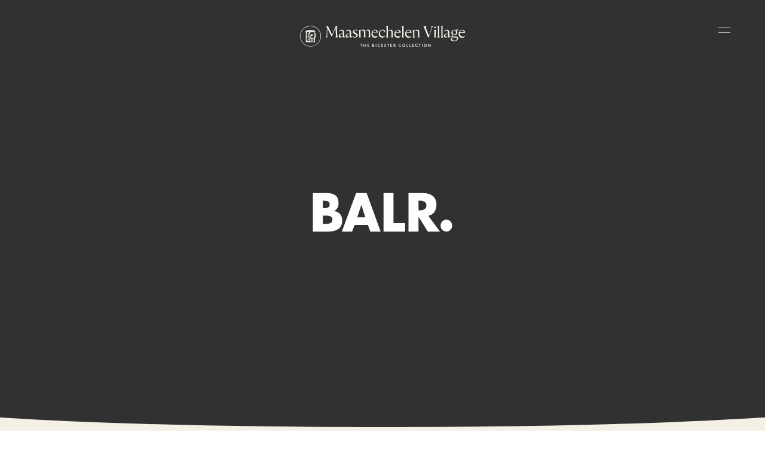

--- FILE ---
content_type: text/html
request_url: https://www.thebicestercollection.com/maasmechelen-village/ru/brands/balr
body_size: 46241
content:
<!DOCTYPE html><html lang="ru" dir="ltr"><head><meta charSet="utf-8"/><meta http-equiv="x-ua-compatible" content="ie=edge"/><meta name="viewport" content="width=device-width, initial-scale=1, maximum-scale=1, user-scalable=0"/><link rel="stylesheet" type="text/css" href="/react-datepicker.css"/><script type="text/javascript">
              dataLayer = [{
                nonInteraction: true,
              }];
            </script><script type="text/javascript">
            var sdkInstance="appInsightsSDK";window[sdkInstance]="appInsights";var aiName=window[sdkInstance],aisdk=window[aiName]||function(e){
              function n(e){t[e]=function(){var n=arguments;t.queue.push(function(){t[e].apply(t,n)})}}var t={config:e};t.initialize=!0;var i=document,a=window;setTimeout(function(){var n=i.createElement("script");n.src=e.url||"https://az416426.vo.msecnd.net/next/ai.2.min.js",i.getElementsByTagName("script")[0].parentNode.appendChild(n)});try{t.cookie=i.cookie}catch(e){}t.queue=[],t.version=2;for(var r=["Event","PageView","Exception","Trace","DependencyData","Metric","PageViewPerformance"];r.length;)n("track"+r.pop());n("startTrackPage"),n("stopTrackPage");var s="Track"+r[0];if(n("start"+s),n("stop"+s),n("setAuthenticatedUserContext"),n("clearAuthenticatedUserContext"),n("flush"),!(!0===e.disableExceptionTracking||e.extensionConfig&&e.extensionConfig.ApplicationInsightsAnalytics&&!0===e.extensionConfig.ApplicationInsightsAnalytics.disableExceptionTracking)){n("_"+(r="onerror"));var o=a[r];a[r]=function(e,n,i,a,s){var c=o&&o(e,n,i,a,s);return!0!==c&&t["_"+r]({message:e,url:n,lineNumber:i,columnNumber:a,error:s}),c},e.autoExceptionInstrumented=!0}return t
              }({
                  instrumentationKey:"46aea10a-4610-4b23-b11d-7e2167a4d6ae"
              });
            window[aiName]=aisdk,aisdk.queue&&0===aisdk.queue.length&&aisdk.trackPageView({}); </script><meta name="generator" content="Gatsby 5.14.0"/><meta data-react-helmet="true" name="description" content="BALR. is a Dutch luxury lifestyle brand that aims to make the lifestyle of professional athletes accessible to everyone. In just over four years, BALR. has exploded into the scene and counts many professional athletes and world-class DJs among its clients."/><meta data-react-helmet="true" name="image" content="https://www.thebicestercollection.comnull"/><meta data-react-helmet="true" name="revision" content="63606e803"/><style data-href="/styles.f3c8e6ef2ca00a3a726b.css" data-identity="gatsby-global-css">.slick-slider,.slick-track{width:100vw}.slick-slide{position:relative;width:100%}.scroll-snap-item-start{height:100%;min-width:98%;scroll-snap-align:start;width:100%}.scroll-snap-item-end{height:100%;min-width:98%;scroll-snap-align:end;width:100%}.slick-slider{-webkit-touch-callout:none;-webkit-tap-highlight-color:transparent;box-sizing:border-box;touch-action:pan-y;-webkit-user-select:none;-ms-user-select:none;user-select:none;-khtml-user-select:none}.slick-list,.slick-slider{display:block;position:relative}.slick-list{margin:0;overflow:hidden;padding:0}.slick-list:focus{outline:none}.slick-list.dragging{cursor:pointer;cursor:hand}.slick-slider .slick-list,.slick-slider .slick-track{transform:translateZ(0)}.slick-track{display:block;left:0;margin-left:auto;margin-right:auto;position:relative;top:0}.slick-track:after,.slick-track:before{content:"";display:table}.slick-track:after{clear:both}.slick-loading .slick-track{visibility:hidden}.slick-slide{display:none;float:left;height:100%;min-height:1px}[dir=rtl] .slick-slide{float:right}.slick-slide img{display:block}.slick-slide.slick-loading img{display:none}.slick-slide.dragging img{pointer-events:none}.slick-initialized .slick-slide{display:block}.slick-loading .slick-slide{visibility:hidden}.slick-vertical .slick-slide{border:1px solid transparent;display:block;height:auto}.slick-arrow.slick-hidden{display:none}</style><title data-react-helmet="true">BALR. Outlet Store near Brussels | Up to 60% Off | Maasmechelen Village</title><link data-react-helmet="true" rel="canonical" href="https://www.thebicestercollection.com/maasmechelen-village/ru/brands/balr"/><link data-react-helmet="true" id="icon-favicon" rel="icon" href="/favicon.ico" type="image/x-icon"/><script data-react-helmet="true" type="application/ld+json">{
  "@context": "https://schema.org",
  "@type": "ClothingStore",
  "name": "BALR Maasmechelen Village Outlet",
  "url": "https://www.thebicestercollection.com/maasmechelen-village/en/brands/balr",
  "telephone": "32 89 85 36 85",
  "address": {
  "@type": "PostalAddress",
  "streetAddress": "Zetellaan 100",
  "addressLocality": "Maasmechelen",
  "postalCode": "3630",
  "addressCountry": "BE"
  }
}</script><script>window.dataLayer = window.dataLayer || [];window.dataLayer.push({"nonInteraction":true}); (function(w,d,s,l,i){w[l]=w[l]||[];w[l].push({'gtm.start': new Date().getTime(),event:'gtm.js'});var f=d.getElementsByTagName(s)[0], j=d.createElement(s),dl=l!='dataLayer'?'&l='+l:'';j.async=true;j.src= 'https://www.googletagmanager.com/gtm.js?id='+i+dl+'';f.parentNode.insertBefore(j,f); })(window,document,'script','dataLayer', 'GTM-P2BPCT');</script><style data-styled="" data-styled-version="5.3.11">.EKgL{box-sizing:border-box;margin:0;width:100%;height:80px;}/*!sc*/
@media screen and (min-width:600px){}/*!sc*/
@media screen and (min-width:900px){.EKgL{height:110px;}}/*!sc*/
.eredMg{box-sizing:border-box;margin:0;width:100%;height:80px;background-color:transparent;}/*!sc*/
@media screen and (min-width:600px){}/*!sc*/
@media screen and (min-width:900px){.eredMg{width:100%;height:110px;background-color:transparent;}}/*!sc*/
.hTrId{box-sizing:border-box;margin:0;height:auto;width:100%;-webkit-flex-direction:column;-ms-flex-direction:column;flex-direction:column;margin:0 auto;max-width:1200px;}/*!sc*/
@media screen and (min-width:600px){}/*!sc*/
@media screen and (min-width:900px){.hTrId{height:110px;-webkit-flex-direction:row;-ms-flex-direction:row;flex-direction:row;}}/*!sc*/
.jzNdHP{box-sizing:border-box;margin:0;padding:1.125rem;-webkit-flex-direction:row;-ms-flex-direction:row;flex-direction:row;-webkit-box-pack:start;-webkit-justify-content:flex-start;-ms-flex-pack:start;justify-content:flex-start;height:80px;padding-top:9px;padding-bottom:9px;}/*!sc*/
@media screen and (min-width:600px){}/*!sc*/
@media screen and (min-width:900px){.jzNdHP{height:110px;padding-top:29px;padding-bottom:29px;}}/*!sc*/
@media screen and (min-width:1200px){.jzNdHP{-webkit-box-pack:start;-webkit-justify-content:flex-start;-ms-flex-pack:start;justify-content:flex-start;}}/*!sc*/
.gIodAS{box-sizing:border-box;margin:0;display:block;}/*!sc*/
@media screen and (min-width:600px){}/*!sc*/
@media screen and (min-width:900px){}/*!sc*/
.dWMFXk{box-sizing:border-box;margin:0;background-color:transparent;display:inline-block;padding-left:1.125rem;padding-right:1.125rem;padding-top:0.9375rem;padding-bottom:0.9375rem;color:#FFF;}/*!sc*/
@media screen and (min-width:600px){}/*!sc*/
@media screen and (min-width:900px){.dWMFXk{display:none;}}/*!sc*/
.dOdRSR{box-sizing:border-box;margin:0;margin:0;padding:60px 0 60px;display:none;width:100%;height:100vh;-webkit-flex-direction:column;-ms-flex-direction:column;flex-direction:column;-webkit-align-items:center;-webkit-box-align:center;-ms-flex-align:center;align-items:center;-webkit-box-pack:center;-webkit-justify-content:center;-ms-flex-pack:center;justify-content:center;-webkit-flex:1 1 auto;-ms-flex:1 1 auto;flex:1 1 auto;}/*!sc*/
@media screen and (min-width:600px){}/*!sc*/
@media screen and (min-width:900px){.dOdRSR{padding:1.125rem;display:-webkit-box;display:-webkit-flex;display:-ms-flexbox;display:flex;width:auto;height:auto;-webkit-flex-direction:row;-ms-flex-direction:row;flex-direction:row;-webkit-box-pack:end;-webkit-justify-content:flex-end;-ms-flex-pack:end;justify-content:flex-end;}}/*!sc*/
.hLsXsl{box-sizing:border-box;margin:0;width:100%;height:100%;text-align:center;-webkit-flex-direction:column;-ms-flex-direction:column;flex-direction:column;-webkit-box-pack:center;-webkit-justify-content:center;-ms-flex-pack:center;justify-content:center;display:block;}/*!sc*/
@media screen and (min-width:600px){}/*!sc*/
@media screen and (min-width:900px){.hLsXsl{width:auto;-webkit-flex-direction:row;-ms-flex-direction:row;flex-direction:row;-webkit-box-pack:start;-webkit-justify-content:flex-start;-ms-flex-pack:start;justify-content:flex-start;display:-webkit-box;display:-webkit-flex;display:-ms-flexbox;display:flex;}}/*!sc*/
.kZQVEd{box-sizing:border-box;margin:0;display:-webkit-box;display:-webkit-flex;display:-ms-flexbox;display:flex;-webkit-flex-direction:column;-ms-flex-direction:column;flex-direction:column;-webkit-flex:1 1 auto;-ms-flex:1 1 auto;flex:1 1 auto;-webkit-box-pack:center;-webkit-justify-content:center;-ms-flex-pack:center;justify-content:center;-webkit-align-items:center;-webkit-box-align:center;-ms-flex-align:center;align-items:center;min-height:800px;padding-top:160px;padding-bottom:160px;height:100vh;margin-bottom:0;margin-top:0;}/*!sc*/
@media screen and (min-width:600px){.kZQVEd{height:calc(100vh - 40px);margin-bottom:20px;margin-top:20px;}}/*!sc*/
@media screen and (min-width:900px){.kZQVEd{-webkit-flex-direction:row;-ms-flex-direction:row;flex-direction:row;min-height:auto;padding-top:25px;padding-bottom:0;height:auto;margin-bottom:0;margin-top:0;}}/*!sc*/
.dCOTfG{box-sizing:border-box;margin:0;}/*!sc*/
@media screen and (min-width:600px){}/*!sc*/
@media screen and (min-width:900px){.dCOTfG{margin-left:30px;}}/*!sc*/
.clzWcP{box-sizing:border-box;margin:0;width:auto;}/*!sc*/
.ifzDWQ{box-sizing:border-box;margin:0;width:50%;text-align:center;-webkit-flex-direction:column;-ms-flex-direction:column;flex-direction:column;-webkit-box-pack:center;-webkit-justify-content:center;-ms-flex-pack:center;justify-content:center;display:-webkit-box;display:-webkit-flex;display:-ms-flexbox;display:flex;background-color:#7E8A4A;}/*!sc*/
@media screen and (min-width:600px){.ifzDWQ{display:block;}}/*!sc*/
@media screen and (min-width:900px){.ifzDWQ{width:auto;height:100%;-webkit-flex-direction:row;-ms-flex-direction:row;flex-direction:row;-webkit-box-pack:start;-webkit-justify-content:flex-start;-ms-flex-pack:start;justify-content:flex-start;display:block;padding-top:4px;padding-left:20px;margin-left:30px;background-color:transparent;}}/*!sc*/
.dkWBjs{box-sizing:border-box;margin:0;display:none;}/*!sc*/
@media screen and (min-width:600px){}/*!sc*/
@media screen and (min-width:900px){.dkWBjs{display:none;}}/*!sc*/
.gUyMQv{box-sizing:border-box;margin:0;padding:15px 0;text-align:center;margin-left:25px;}/*!sc*/
@media screen and (min-width:600px){}/*!sc*/
@media screen and (min-width:900px){.gUyMQv{padding:0;text-align:left;margin-left:0px;}}/*!sc*/
.hQkdGs{box-sizing:border-box;margin:0;display:-webkit-box;display:-webkit-flex;display:-ms-flexbox;display:flex;-webkit-flex-direction:column;-ms-flex-direction:column;flex-direction:column;-webkit-box-pack:end;-webkit-justify-content:end;-ms-flex-pack:end;justify-content:end;}/*!sc*/
@media screen and (min-width:600px){.hQkdGs{height:null;}}/*!sc*/
@media screen and (min-width:900px){.hQkdGs{height:auto;}}/*!sc*/
.ifFFRZ{box-sizing:border-box;margin:0;display:block;padding:15px 0;text-align:center;}/*!sc*/
@media screen and (min-width:600px){.ifFFRZ{display:block;}}/*!sc*/
@media screen and (min-width:900px){.ifFFRZ{display:block;}}/*!sc*/
.bSiQzJ{box-sizing:border-box;margin:0;}/*!sc*/
@media screen and (min-width:0px){.bSiQzJ{font-size:12px;font-family:BrownStd-Regular,sans-serif;line-height:1;-webkit-letter-spacing:1px;-moz-letter-spacing:1px;-ms-letter-spacing:1px;letter-spacing:1px;font-weight:normal;color:#F5F0E6;}}/*!sc*/
@media screen and (min-width:600px){.bSiQzJ{line-height:1;}}/*!sc*/
@media screen and (min-width:900px){.bSiQzJ{line-height:1;}}/*!sc*/
@media screen and (min-width:1200px){.bSiQzJ{line-height:1;}}/*!sc*/
@media screen and (min-width:1800px){.bSiQzJ{line-height:1;}}/*!sc*/
.fWLLLN{box-sizing:border-box;margin:0;display:-webkit-box;display:-webkit-flex;display:-ms-flexbox;display:flex;width:50%;text-align:center;-webkit-flex-direction:column;-ms-flex-direction:column;flex-direction:column;-webkit-box-pack:center;-webkit-justify-content:center;-ms-flex-pack:center;justify-content:center;background-color:#7E8A4A;}/*!sc*/
@media screen and (min-width:600px){.fWLLLN{display:block;}}/*!sc*/
@media screen and (min-width:900px){.fWLLLN{display:block;width:auto;height:100%;-webkit-flex-direction:row;-ms-flex-direction:row;flex-direction:row;-webkit-box-pack:start;-webkit-justify-content:flex-start;-ms-flex-pack:start;justify-content:flex-start;padding-top:4px;padding-left:20px;margin-left:20px;background-color:transparent;}}/*!sc*/
.gCsCyh{box-sizing:border-box;margin:0;}/*!sc*/
@media screen and (min-width:0px){.gCsCyh{font-size:12px;font-family:BrownStd-Regular;line-height:1;-webkit-letter-spacing:1px;-moz-letter-spacing:1px;-ms-letter-spacing:1px;letter-spacing:1px;font-weight:normal;color:#FFF;}}/*!sc*/
.ierKOe{box-sizing:border-box;margin:0;display:-webkit-box;display:-webkit-flex;display:-ms-flexbox;display:flex;-webkit-flex-direction:column;-ms-flex-direction:column;flex-direction:column;-webkit-box-pack:justify;-webkit-justify-content:space-between;-ms-flex-pack:justify;justify-content:space-between;}/*!sc*/
@media screen and (min-width:600px){}/*!sc*/
@media screen and (min-width:900px){.ierKOe{padding:40px 60px;height:auto;padding-top:30px;}}/*!sc*/
.hpBByS{box-sizing:border-box;margin:0;display:block;padding:15px 0;text-align:center;}/*!sc*/
@media screen and (min-width:600px){.hpBByS{display:block;}}/*!sc*/
@media screen and (min-width:900px){.hpBByS{display:none;}}/*!sc*/
.gGFrOh{box-sizing:border-box;margin:0;}/*!sc*/
@media screen and (min-width:0px){.gGFrOh{font-size:12px;font-family:BrownStd-Regular,sans-serif;line-height:1;-webkit-letter-spacing:1px;-moz-letter-spacing:1px;-ms-letter-spacing:1px;letter-spacing:1px;font-weight:normal;color:#f5f0e6;}}/*!sc*/
@media screen and (min-width:600px){.gGFrOh{line-height:1;}}/*!sc*/
@media screen and (min-width:900px){.gGFrOh{line-height:1;}}/*!sc*/
@media screen and (min-width:1200px){.gGFrOh{line-height:1;}}/*!sc*/
@media screen and (min-width:1800px){.gGFrOh{line-height:1;}}/*!sc*/
.iLsuEy{box-sizing:border-box;margin:0;display:block;padding:15px 0;text-align:center;}/*!sc*/
.dmKVsd{box-sizing:border-box;margin:0;padding:3.75rem 0 0;text-align:center;}/*!sc*/
.hqYblF{box-sizing:border-box;margin:0;color:#000000;font-family:BrownStd-Regular,sans-serif;-webkit-letter-spacing:0px;-moz-letter-spacing:0px;-ms-letter-spacing:0px;letter-spacing:0px;line-height:1.2;}/*!sc*/
@media screen and (min-width:0px){.hqYblF{font-size:0.625rem;}}/*!sc*/
.kIPhnY{box-sizing:border-box;margin:0;color:#000000;font-family:Aime-Regular,serif;font-weight:normal;-webkit-letter-spacing:0px;-moz-letter-spacing:0px;-ms-letter-spacing:0px;letter-spacing:0px;line-height:1.13;}/*!sc*/
@media screen and (min-width:0px){.kIPhnY{font-size:2rem;}}/*!sc*/
@media screen and (min-width:1200px){.kIPhnY{font-size:3.75rem;}}/*!sc*/
.fhqqMT{box-sizing:border-box;margin:0;color:#000000;font-family:BrownStd-Regular,sans-serif;-webkit-letter-spacing:0px;-moz-letter-spacing:0px;-ms-letter-spacing:0px;letter-spacing:0px;line-height:1.6;}/*!sc*/
@media screen and (min-width:0px){.fhqqMT{font-size:1.125rem;}}/*!sc*/
@media screen and (min-width:1200px){.fhqqMT{font-size:1.25rem;}}/*!sc*/
.dBeAkd{box-sizing:border-box;margin:0;color:#000000;font-family:Aime-Regular,serif;font-weight:normal;-webkit-letter-spacing:0px;-moz-letter-spacing:0px;-ms-letter-spacing:0px;letter-spacing:0px;line-height:1.25;}/*!sc*/
@media screen and (min-width:0px){.dBeAkd{font-size:1rem;}}/*!sc*/
.jXPNTY{box-sizing:border-box;margin:0;color:#000000;font-family:BrownStd-Regular,sans-serif;-webkit-letter-spacing:0px;-moz-letter-spacing:0px;-ms-letter-spacing:0px;letter-spacing:0px;line-height:1.2;margin-bottom:0;}/*!sc*/
@media screen and (min-width:0px){.jXPNTY{font-size:0.625rem;}}/*!sc*/
.kSBGlA{box-sizing:border-box;margin:0;padding-top:1.25rem;padding-left:1.25rem;padding-right:1.25rem;}/*!sc*/
.dYqzUe{box-sizing:border-box;margin:0;padding:0 1.25rem;text-align:center;}/*!sc*/
.gxykvC{box-sizing:border-box;margin:0;-webkit-align-items:center;-webkit-box-align:center;-ms-flex-align:center;align-items:center;display:-webkit-box;display:-webkit-flex;display:-ms-flexbox;display:flex;font-family:BrownStd-Regular,sans-serif;-webkit-letter-spacing:0px;-moz-letter-spacing:0px;-ms-letter-spacing:0px;letter-spacing:0px;line-height:1.5;}/*!sc*/
@media screen and (min-width:0px){.gxykvC{font-size:0.75rem;}}/*!sc*/
.knHXor{box-sizing:border-box;margin:0;}/*!sc*/
.eraNnS{box-sizing:border-box;margin:0;font-family:BrownStd-Regular,sans-serif;-webkit-letter-spacing:0px;-moz-letter-spacing:0px;-ms-letter-spacing:0px;letter-spacing:0px;line-height:1.5;}/*!sc*/
@media screen and (min-width:0px){.eraNnS{font-size:0.75rem;}}/*!sc*/
.cMwLgi{box-sizing:border-box;margin:0;padding-top:0.625rem;padding-left:0;padding-right:0;}/*!sc*/
@media screen and (min-width:600px){.cMwLgi{padding-top:3.125rem;}}/*!sc*/
@media screen and (min-width:900px){.cMwLgi{padding-top:5.5rem;padding-left:1.5625rem;padding-right:1.5625rem;}}/*!sc*/
.XexzI{box-sizing:border-box;margin:0;-webkit-flex-direction:column;-ms-flex-direction:column;flex-direction:column;-webkit-flex-wrap:nowrap;-ms-flex-wrap:nowrap;flex-wrap:nowrap;overflow:hidden;}/*!sc*/
@media screen and (min-width:600px){.XexzI{-webkit-flex-direction:row;-ms-flex-direction:row;flex-direction:row;-webkit-flex-wrap:wrap;-ms-flex-wrap:wrap;flex-wrap:wrap;}}/*!sc*/
@media screen and (min-width:900px){.XexzI{-webkit-flex-wrap:nowrap;-ms-flex-wrap:nowrap;flex-wrap:nowrap;}}/*!sc*/
.kJjhkl{box-sizing:border-box;margin:0;-webkit-flex-direction:column;-ms-flex-direction:column;flex-direction:column;-webkit-box-pack:space-around;-webkit-justify-content:space-around;-ms-flex-pack:space-around;justify-content:space-around;width:100%;margin:0;padding:0;padding-bottom:0;}/*!sc*/
@media screen and (min-width:600px){.kJjhkl{-webkit-flex-direction:row;-ms-flex-direction:row;flex-direction:row;width:100%;padding-bottom:3rem;}}/*!sc*/
@media screen and (min-width:900px){.kJjhkl{width:70%;padding-bottom:3rem;}}/*!sc*/
.irbob{box-sizing:border-box;margin:0;padding-top:1.25rem;padding-bottom:1.25rem;padding-left:1.25rem;padding-right:1.25rem;}/*!sc*/
@media screen and (min-width:600px){.irbob{padding-left:1.25rem;padding-right:1.25rem;}}/*!sc*/
@media screen and (min-width:900px){.irbob{padding-left:0;padding-right:0;}}/*!sc*/
.fDNzHc{box-sizing:border-box;margin:0;color:#000000;font-family:Aime-Thin,serif;font-weight:normal;-webkit-letter-spacing:0px;-moz-letter-spacing:0px;-ms-letter-spacing:0px;letter-spacing:0px;line-height:1.4;}/*!sc*/
@media screen and (min-width:0px){.fDNzHc{font-size:1.625rem;}}/*!sc*/
.jiJbKw{box-sizing:border-box;margin:0;overflow:hidden;margin:0;padding:0;padding-top:1.5625rem;}/*!sc*/
.crruTc{box-sizing:border-box;margin:0;margin-bottom:1.25rem;}/*!sc*/
.eKNOy{box-sizing:border-box;margin:0;color:#000000;font-family:BrownStd-Regular,sans-serif;-webkit-letter-spacing:0px;-moz-letter-spacing:0px;-ms-letter-spacing:0px;letter-spacing:0px;line-height:2;}/*!sc*/
@media screen and (min-width:0px){.eKNOy{font-size:0.875rem;}}/*!sc*/
@media screen and (min-width:600px){.eKNOy{line-height:2;}}/*!sc*/
@media screen and (min-width:900px){.eKNOy{line-height:1.5;}}/*!sc*/
.hRwlj{box-sizing:border-box;margin:0;width:100%;display:none;}/*!sc*/
@media screen and (min-width:600px){.hRwlj{display:block;}}/*!sc*/
@media screen and (min-width:900px){.hRwlj{width:0%;display:none;}}/*!sc*/
.bIPInO{box-sizing:border-box;margin:0;padding-top:1.5625rem;max-width:none;}/*!sc*/
@media screen and (min-width:600px){.bIPInO{max-width:none;}}/*!sc*/
@media screen and (min-width:900px){.bIPInO{max-width:380px;}}/*!sc*/
.htTxhz{box-sizing:border-box;margin:0;color:#000000;font-family:0px;font-weight:normal;-webkit-letter-spacing:0px;-moz-letter-spacing:0px;-ms-letter-spacing:0px;letter-spacing:0px;line-height:0.9;}/*!sc*/
@media screen and (min-width:0px){.htTxhz{font-size:1.25rem;}}/*!sc*/
.gJVjAk{box-sizing:border-box;margin:0;color:#000000;font-family:BrownStd-Regular,sans-serif;-webkit-letter-spacing:0px;-moz-letter-spacing:0px;-ms-letter-spacing:0px;letter-spacing:0px;line-height:1.5;}/*!sc*/
@media screen and (min-width:0px){.gJVjAk{font-size:0.875rem;}}/*!sc*/
@media screen and (min-width:1200px){.gJVjAk{font-size:1rem;}}/*!sc*/
.hMgXXl{box-sizing:border-box;margin:0;-webkit-flex-direction:column-reverse;-ms-flex-direction:column-reverse;flex-direction:column-reverse;-webkit-box-pack:justify;-webkit-justify-content:space-between;-ms-flex-pack:justify;justify-content:space-between;}/*!sc*/
@media screen and (min-width:600px){}/*!sc*/
@media screen and (min-width:900px){.hMgXXl{-webkit-flex-direction:row;-ms-flex-direction:row;flex-direction:row;}}/*!sc*/
.edPTfH{box-sizing:border-box;margin:0;-webkit-flex-direction:column;-ms-flex-direction:column;flex-direction:column;-webkit-flex-wrap:wrap;-ms-flex-wrap:wrap;flex-wrap:wrap;-webkit-box-pack:start;-webkit-justify-content:flex-start;-ms-flex-pack:start;justify-content:flex-start;padding-left:1.25rem;padding-right:1.25rem;width:100%;padding-top:2.25rem;padding-bottom:2.25rem;}/*!sc*/
@media screen and (min-width:600px){.edPTfH{-webkit-flex-wrap:no-wrap;-ms-flex-wrap:no-wrap;flex-wrap:no-wrap;-webkit-box-pack:center;-webkit-justify-content:center;-ms-flex-pack:center;justify-content:center;-webkit-align-items:center;-webkit-box-align:center;-ms-flex-align:center;align-items:center;}}/*!sc*/
@media screen and (min-width:900px){.edPTfH{-webkit-flex-direction:row;-ms-flex-direction:row;flex-direction:row;-webkit-box-pack:start;-webkit-justify-content:flex-start;-ms-flex-pack:start;justify-content:flex-start;padding-left:0;padding-right:0;width:auto;}}/*!sc*/
.jeHKzp{box-sizing:border-box;margin:0;width:100%;}/*!sc*/
@media screen and (min-width:600px){.jeHKzp{width:auto;}}/*!sc*/
.khiIcP{box-sizing:border-box;margin:0;font-size:0.75rem;font-family:BrownStd-Regular,sans-serif;line-height:1.42;-webkit-letter-spacing:normal;-moz-letter-spacing:normal;-ms-letter-spacing:normal;letter-spacing:normal;color:#000000;width:100%;margin-bottom:1.125rem;}/*!sc*/
@media screen and (min-width:600px){.khiIcP{margin-bottom:0;}}/*!sc*/
.juXmqa{box-sizing:border-box;margin:0;font-size:0.75rem;font-family:BrownStd-Regular,sans-serif;line-height:1.8;-webkit-letter-spacing:normal;-moz-letter-spacing:normal;-ms-letter-spacing:normal;letter-spacing:normal;color:#000000;width:100%;margin-bottom:0;}/*!sc*/
.kbBUHG{box-sizing:border-box;margin:0;width:100%;display:block;}/*!sc*/
@media screen and (min-width:600px){}/*!sc*/
@media screen and (min-width:900px){.kbBUHG{width:0%;display:none;}}/*!sc*/
.JmnpF{box-sizing:border-box;margin:0;padding-top:2.25rem;padding-bottom:2.25rem;padding-left:20px;padding-right:20px;width:100%;max-width:auto;margin:auto;}/*!sc*/
@media screen and (min-width:600px){.JmnpF{padding-left:0;padding-right:0;min-width:420px;max-width:420px;}}/*!sc*/
@media screen and (min-width:900px){.JmnpF{margin:0 0 0 20px;}}/*!sc*/
.hvNOjx{box-sizing:border-box;margin:0;margin-top:3px;margin-bottom:0;padding:0;-webkit-box-pack:center;-webkit-justify-content:center;-ms-flex-pack:center;justify-content:center;-webkit-flex-wrap:wrap;-ms-flex-wrap:wrap;flex-wrap:wrap;}/*!sc*/
@media screen and (min-width:600px){.hvNOjx{-webkit-flex-wrap:no-wrap;-ms-flex-wrap:no-wrap;flex-wrap:no-wrap;}}/*!sc*/
@media screen and (min-width:900px){.hvNOjx{-webkit-box-pack:end;-webkit-justify-content:flex-end;-ms-flex-pack:end;justify-content:flex-end;}}/*!sc*/
.haQzmr{box-sizing:border-box;margin:0;-webkit-flex-direction:column;-ms-flex-direction:column;flex-direction:column;}/*!sc*/
.hKeFYh{box-sizing:border-box;margin:0;color:#000000;font-family:BrownStd-Regular,sans-serif;-webkit-letter-spacing:0px;-moz-letter-spacing:0px;-ms-letter-spacing:0px;letter-spacing:0px;line-height:1.5;}/*!sc*/
@media screen and (min-width:0px){.hKeFYh{font-size:0.75rem;}}/*!sc*/
data-styled.g1[id="sc-aXZVg"]{content:"EKgL,eredMg,hTrId,jzNdHP,gIodAS,dWMFXk,dOdRSR,hLsXsl,kZQVEd,dCOTfG,clzWcP,ifzDWQ,dkWBjs,gUyMQv,hQkdGs,ifFFRZ,bSiQzJ,fWLLLN,gCsCyh,ierKOe,hpBByS,gGFrOh,iLsuEy,dmKVsd,hqYblF,kIPhnY,fhqqMT,dBeAkd,jXPNTY,kSBGlA,dYqzUe,gxykvC,knHXor,eraNnS,cMwLgi,XexzI,kJjhkl,irbob,fDNzHc,jiJbKw,crruTc,eKNOy,hRwlj,bIPInO,htTxhz,gJVjAk,hMgXXl,edPTfH,jeHKzp,khiIcP,juXmqa,kbBUHG,JmnpF,hvNOjx,haQzmr,hKeFYh,"}/*!sc*/
.hIFHmP{display:-webkit-box;display:-webkit-flex;display:-ms-flexbox;display:flex;}/*!sc*/
data-styled.g2[id="sc-gEvEer"]{content:"hIFHmP,"}/*!sc*/
.brkhlK{-webkit-appearance:none;-moz-appearance:none;appearance:none;display:inline-block;font-size:inherit;font-weight:bold;border:0;border-radius:4px;text-align:center;line-height:inherit;-webkit-text-decoration:none;text-decoration:none;}/*!sc*/
data-styled.g6[id="sc-iGgWBj"]{content:"brkhlK,"}/*!sc*/
.lnLICg{border-width:0 0 1px 0;border-style:solid;border-color:#EFEFEF;}/*!sc*/
@media screen and (min-width:600px){.lnLICg{border-width:0;}}/*!sc*/
.hWSnrv{border-color:#EFEFEF;display:none;}/*!sc*/
@media screen and (min-width:600px){.hWSnrv{display:block;}}/*!sc*/
@media screen and (min-width:900px){.hWSnrv{display:none;}}/*!sc*/
.jaGgFy{border-color:#EFEFEF;}/*!sc*/
.jjAjXf{border-color:#EFEFEF;display:block;}/*!sc*/
@media screen and (min-width:900px){.jjAjXf{display:none;}}/*!sc*/
data-styled.g9[id="sc-14nzi0m-0"]{content:"fxDZor,lnLICg,hWSnrv,jaGgFy,jjAjXf,"}/*!sc*/
.bulhC{margin:0;height:1px;border-style:solid;border-width:1px 0 0 0;border-color:#D8D8D8;width:100%;border-color:#EFEFEF;display:none;}/*!sc*/
@media screen and (min-width:600px){.bulhC{display:block;}}/*!sc*/
@media screen and (min-width:900px){.bulhC{display:none;}}/*!sc*/
.juecZj{margin:0;height:1px;border-style:solid;border-width:1px 0 0 0;border-color:#D8D8D8;width:100%;border-color:#EFEFEF;}/*!sc*/
.dJjzGy{margin:0;height:1px;border-style:solid;border-width:1px 0 0 0;border-color:#D8D8D8;width:100%;border-color:#EFEFEF;display:block;}/*!sc*/
@media screen and (min-width:900px){.dJjzGy{display:none;}}/*!sc*/
data-styled.g10[id="sc-14nzi0m-1"]{content:"bulhC,juecZj,dJjzGy,"}/*!sc*/
.jSpncY{max-width:1200px;margin:0 auto;text-align:center;}/*!sc*/
.jAYOEX{max-width:1200px;margin:0 auto;padding-top:1.25rem;}/*!sc*/
.ifTNLa{max-width:1200px;margin:0 auto;padding-top:0.625rem;}/*!sc*/
@media screen and (min-width:600px){.ifTNLa{padding-top:3.125rem;}}/*!sc*/
@media screen and (min-width:900px){.ifTNLa{padding-top:5.5rem;}}/*!sc*/
.fgxnRP{max-width:1200px;margin:0 auto;max-width:none;border-width:0;border-color:#EFEFEF;padding-top:1.5625rem;}/*!sc*/
@media screen and (min-width:600px){.fgxnRP{max-width:none;}}/*!sc*/
@media screen and (min-width:900px){.fgxnRP{max-width:380px;}}/*!sc*/
@media screen and (min-width:600px){.fgxnRP{border-width:1px 0 0 0;}}/*!sc*/
@media screen and (min-width:900px){.fgxnRP{border-width:0;}}/*!sc*/
.AaQYv{max-width:1200px;margin:0 auto;}/*!sc*/
.iXvlVA{max-width:1200px;margin:0 auto;max-width:auto;margin:auto;}/*!sc*/
@media screen and (min-width:600px){.iXvlVA{max-width:420px;}}/*!sc*/
@media screen and (min-width:900px){.iXvlVA{margin:0 0 0 20px;}}/*!sc*/
data-styled.g11[id="sc-14nzi0m-2"]{content:"jSpncY,jAYOEX,ifTNLa,fgxnRP,AaQYv,iXvlVA,"}/*!sc*/
.fmEacs{position:absolute;width:100%;bottom:-1px;left:0;height:2.5vw;padding:0;margin:0;background-image:url("data:image/svg+xml,%3Csvg preserveAspectRatio='none' enable-background='new 0 0 1424 20' version='1.1' viewBox='0 0 1424 20' xml:space='preserve' xmlns='http://www.w3.org/2000/svg'%3E%3Cpath fill='%23F5F0E6' d='M0,20.3h1424V0c-186.7,10.2-424,15.3-712,15.3S186.7,10.2,0,0V20.3z'/%3E%3C/svg%3E");background-repeat:no-repeat;background-position:50% 100%;background-size:100%;-webkit-transform:scaleY(1.1);-ms-transform:scaleY(1.1);transform:scaleY(1.1);}/*!sc*/
@media screen and (min-width:900px){.fmEacs{height:2vw;}}/*!sc*/
@media screen and (min-width:1200px){.fmEacs{height:1.5vw;}}/*!sc*/
@media screen and (min-width:1800px){.fmEacs{height:1vw;}}/*!sc*/
data-styled.g13[id="sc-14nzi0m-4"]{content:"fmEacs,"}/*!sc*/
.gYSr{display:block;width:100%;position:relative;height:3.75rem;}/*!sc*/
data-styled.g19[id="sc-14nzi0m-10"]{content:"gYSr,"}/*!sc*/
.bWtwfx{display:block;width:100%;position:relative;height:1.875rem;}/*!sc*/
@media screen and (min-width:900px){.bWtwfx{height:3.125rem;}}/*!sc*/
data-styled.g20[id="sc-14nzi0m-11"]{content:"bWtwfx,"}/*!sc*/
.bHSexs{display:block;width:100%;position:relative;height:1.875rem;}/*!sc*/
data-styled.g24[id="sc-14nzi0m-15"]{content:"bHSexs,"}/*!sc*/
.kAwscy{display:block;width:100%;position:relative;height:1.25rem;}/*!sc*/
data-styled.g25[id="sc-14nzi0m-16"]{content:"kAwscy,"}/*!sc*/
.iiuogg{display:block;width:100%;position:relative;height:0.75rem;}/*!sc*/
@media screen and (min-width:900px){.iiuogg{height:1rem;}}/*!sc*/
data-styled.g26[id="sc-14nzi0m-17"]{content:"iiuogg,"}/*!sc*/
@media screen and (min-width:0px){.jcSExx{text-transform:uppercase;}}/*!sc*/
.drdEyK{text-transform:uppercase;}/*!sc*/
.hSJuIa{text-transform:uppercase;display:-webkit-box;display:-webkit-flex;display:-ms-flexbox;display:flex;}/*!sc*/
data-styled.g28[id="sc-1i5h52x-0"]{content:"jcSExx,drdEyK,flGKfR,hSJuIa,"}/*!sc*/
.fLEKlz{width:20px;display:inline-block;pointer-events:none;}/*!sc*/
.bhdHVG{width:15px;height:100%;display:inline-block;-webkit-transform:rotate(0);-ms-transform:rotate(0);transform:rotate(0);pointer-events:none;}/*!sc*/
.lceTMa{width:7px;height:12px;display:inline-block;-webkit-transform:rotate(270deg);-ms-transform:rotate(270deg);transform:rotate(270deg);float:none;pointer-events:none;}/*!sc*/
.dhlHOa{width:15px;height:15px;display:inline-block;-webkit-transform:rotate(180deg);-ms-transform:rotate(180deg);transform:rotate(180deg);float:none;pointer-events:none;}/*!sc*/
.fydkpr{width:12px;display:block;-webkit-transform:rotate(270deg);-ms-transform:rotate(270deg);transform:rotate(270deg);float:none;pointer-events:none;}/*!sc*/
@media screen and (min-width:600px){.fydkpr{display:none;}}/*!sc*/
.kNvsMg{color:#455255;width:16px;display:inline-block;vertical-align:text-bottom;padding-left:5px;padding-right:5px;pointer-events:none;}/*!sc*/
.lgXhfX{width:32px;height:32px;display:block;pointer-events:none;}/*!sc*/
data-styled.g32[id="sc-1d3uzza-0"]{content:"fLEKlz,bhdHVG,lceTMa,dhlHOa,fydkpr,kNvsMg,lgXhfX,"}/*!sc*/
.kctqKs{z-index:1;height:80px;-webkit-transition:height .3s ease-in-out,padding-top .3s ease-in-out;transition:height .3s ease-in-out,padding-top .3s ease-in-out;will-change:height,padding-top;}/*!sc*/
@media screen and (min-width:900px){.kctqKs{height:110px;}}/*!sc*/
data-styled.g36[id="sc-1969yga-0"]{content:"kctqKs,"}/*!sc*/
.ezDuBN{position:absolute;top:14px;right:0;display:inline-block;outline:none;z-index:5;}/*!sc*/
@media screen and (min-width:900px){.ezDuBN{top:25px;}}/*!sc*/
@media screen and (min-width:900px){.ezDuBN{display:none;}}/*!sc*/
.ezDuBN *{fill:#F5F0E6;}/*!sc*/
.ezDuBN > span{height:20px;}/*!sc*/
data-styled.g37[id="sc-1969yga-1"]{content:"ezDuBN,"}/*!sc*/
.cwpbGH{display:block;}/*!sc*/
data-styled.g38[id="sc-1969yga-2"]{content:"cwpbGH,"}/*!sc*/
.hUZCFO{position:absolute;margin:0 auto;position:relative;}/*!sc*/
.sc-1969yga-3 + .sc-1969yga-3{margin:0 auto;display:block;position:relative;}/*!sc*/
@media screen and (min-width:900px){.hUZCFO{position:relative;}}/*!sc*/
data-styled.g39[id="sc-1969yga-3"]{content:"hUZCFO,"}/*!sc*/
.kirLtv{display:none;position:absolute;left:-500%;width:1000%;height:1000%;top:calc(-1000% - 1px);opacity:0.8;background:#7E8A4A;}/*!sc*/
@media screen and (min-width:900px){.kirLtv{display:none;}}/*!sc*/
data-styled.g40[id="sc-6kdytg-0"]{content:"kirLtv,"}/*!sc*/
.gDxRwj{display:-webkit-box;display:-webkit-flex;display:-ms-flexbox;display:flex;left:0;bottom:0;position:relative;-webkit-transition:height .3s ease-in-out;transition:height .3s ease-in-out;opacity:0;bottom:0px;-webkit-animation:fszRhy 0.3s ease-out;animation:fszRhy 0.3s ease-out;-webkit-animation-direction:normal;animation-direction:normal;-webkit-animation-delay:0.3s;animation-delay:0.3s;-webkit-animation-duration:0.5s;animation-duration:0.5s;-webkit-animation-iteration-count:1;animation-iteration-count:1;-webkit-animation-fill-mode:forwards;animation-fill-mode:forwards;white-space:nowrap;}/*!sc*/
@media screen and (min-width:600px){.gDxRwj{display:block;}}/*!sc*/
@media screen and (min-width:900px){.gDxRwj{display:block;}}/*!sc*/
@media screen and (min-width:900px){.gDxRwj{position:relative;}}/*!sc*/
@media screen and (min-width:900px){.gDxRwj{height:100%;}}/*!sc*/
@media only screen and (max-width:900px){.gDxRwj{max-height:100%;overflow:visible;}.gDxRwj ul{-webkit-transition:height 0.3s ease-in-out;transition:height 0.3s ease-in-out;will-change:height;}.gDxRwj > ul{height:0;}.gDxRwj:before{content:'';position:absolute;left:-500%;width:1000%;height:1px;top:-1px;background:#D8D8D8;}}/*!sc*/
@media only screen and (min-width:900px){.gDxRwj::before{content:'';display:block;position:absolute;height:17px;width:1px;background:#D8D8D8;left:0;top:50%;margin-top:-6px;}}/*!sc*/
data-styled.g41[id="sc-6kdytg-1"]{content:"gDxRwj,"}/*!sc*/
.fkDaGu{overflow:auto;-webkit-transform-origin:50% 0;-ms-transform-origin:50% 0;transform-origin:50% 0;-webkit-transform:scaleY(0);-ms-transform:scaleY(0);transform:scaleY(0);-webkit-transition:-webkit-transform 0.3s ease-in;-webkit-transition:transform 0.3s ease-in;transition:transform 0.3s ease-in;-webkit-transition-delay:0.3s;transition-delay:0.3s;box-sizing:content-box;list-style:none;margin:0;padding:0 60px;height:100px;}/*!sc*/
@media screen and (min-width:900px){.fkDaGu{position:absolute;}}/*!sc*/
@media screen and (min-width:900px){.fkDaGu{left:-54px;}}/*!sc*/
@media screen and (min-width:900px){.fkDaGu{top:100%;}}/*!sc*/
@media screen and (min-width:900px){.fkDaGu{background:#7E8A4A;}}/*!sc*/
.fkDaGu span{opacity:0;-webkit-transition:opacity 0.3s ease-in;transition:opacity 0.3s ease-in;-webkit-transition-delay:0s;transition-delay:0s;}/*!sc*/
data-styled.g42[id="sc-6kdytg-2"]{content:"fkDaGu,"}/*!sc*/
.dEXuZi{display:block;border:0;cursor:pointer;color:#F5F0E6;}/*!sc*/
@media screen and (min-width:900px){.dEXuZi{color:#F5F0E6;}}/*!sc*/
data-styled.g43[id="sc-6kdytg-3"]{content:"dEXuZi,"}/*!sc*/
.bEBTCm{-webkit-text-decoration:none;text-decoration:none;cursor:pointer;white-space:nowrap;color:#F5F0E6;display:block;}/*!sc*/
.bEBTCm span{height:15px;margin-right:10px;}/*!sc*/
.bEBTCm span:nth-child(2){position:relative;top:3px;margin-right:-5px;}/*!sc*/
@media screen and (min-width:900px){.bEBTCm{color:#F5F0E6;}}/*!sc*/
@media screen and (min-width:900px){.bEBTCm{display:block;}}/*!sc*/
data-styled.g45[id="sc-6kdytg-5"]{content:"bEBTCm,"}/*!sc*/
.cApfRe{text-align:center;}/*!sc*/
@media screen and (min-width:900px){.cApfRe{text-align:left;}}/*!sc*/
.fYXdty{display:block;text-align:center;}/*!sc*/
@media screen and (min-width:600px){.fYXdty{display:block;}}/*!sc*/
@media screen and (min-width:900px){.fYXdty{display:block;}}/*!sc*/
data-styled.g46[id="sc-6kdytg-6"]{content:"cApfRe,fYXdty,"}/*!sc*/
@media only screen and (min-width:900px){.bYjlba::after{opacity:0;}.bYjlba:hover::after{opacity:1;}}/*!sc*/
data-styled.g47[id="sc-6kdytg-7"]{content:"bYjlba,"}/*!sc*/
.eoGBHx{text-align:center;height:100%;display:block;position:fixed;top:0;left:0;overflow-y:visible;}/*!sc*/
@media screen and (min-width:900px){.eoGBHx{display:-webkit-box;display:-webkit-flex;display:-ms-flexbox;display:flex;}}/*!sc*/
@media screen and (min-width:900px){.eoGBHx{position:relative;}}/*!sc*/
data-styled.g48[id="fn9jc6-0"]{content:"eoGBHx,"}/*!sc*/
.dCySRv{height:100vh;min-height:800px;list-style:none;padding:0;margin:0;-webkit-transition:padding-top 0.3s ease-in-out;transition:padding-top 0.3s ease-in-out;will-change:padding-top;overflow:visible;}/*!sc*/
@media screen and (min-width:600px){.dCySRv{height:calc(100vh - 40px);}}/*!sc*/
@media screen and (min-width:900px){.dCySRv{height:auto;}}/*!sc*/
@media screen and (min-width:900px){.dCySRv{min-height:auto;}}/*!sc*/
data-styled.g49[id="fn9jc6-1"]{content:"dCySRv,"}/*!sc*/
.GlKcd{border:0;color:#FFF;}/*!sc*/
@media screen and (min-width:900px){.GlKcd{color:#FFF;}}/*!sc*/
@media only screen and (min-width:900px){.GlKcd{display:block;position:relative;overflow:visible;}.GlKcd::after{content:'♦︎';display:block;font-size:5px;-webkit-transition:opacity 0.3s ease-in-out;transition:opacity 0.3s ease-in-out;margin-top:10px;opacity:1;}.GlKcd::before{content:'♦︎';display:block;font-size:5px;margin-top:10px;visibility:hidden;}}/*!sc*/
@media only screen and (min-width:900px){.GlKcd{white-space:nowrap;}.GlKcd::after{opacity:0;}.GlKcd:hover::after{opacity:1;}}/*!sc*/
data-styled.g62[id="lq7kw3-0"]{content:"GlKcd,"}/*!sc*/
.dMsANk{opacity:0;top:0px;-webkit-animation:fszRhy 0.3s ease-in-out;animation:fszRhy 0.3s ease-in-out;-webkit-animation-direction:normal;animation-direction:normal;-webkit-animation-delay:.1s;animation-delay:.1s;-webkit-animation-duration:0.5s;animation-duration:0.5s;-webkit-animation-iteration-count:1;animation-iteration-count:1;-webkit-animation-fill-mode:forwards;animation-fill-mode:forwards;}/*!sc*/
.dMsBgT{opacity:0;top:0px;-webkit-animation:fszRhy 0.3s ease-in-out;animation:fszRhy 0.3s ease-in-out;-webkit-animation-direction:normal;animation-direction:normal;-webkit-animation-delay:.1s;animation-delay:.1s;-webkit-animation-duration:0.6s;animation-duration:0.6s;-webkit-animation-iteration-count:1;animation-iteration-count:1;-webkit-animation-fill-mode:forwards;animation-fill-mode:forwards;}/*!sc*/
.dMsBAC{opacity:0;top:0px;-webkit-animation:fszRhy 0.3s ease-in-out;animation:fszRhy 0.3s ease-in-out;-webkit-animation-direction:normal;animation-direction:normal;-webkit-animation-delay:.1s;animation-delay:.1s;-webkit-animation-duration:0.7s;animation-duration:0.7s;-webkit-animation-iteration-count:1;animation-iteration-count:1;-webkit-animation-fill-mode:forwards;animation-fill-mode:forwards;}/*!sc*/
.dMsySR{opacity:0;top:0px;-webkit-animation:fszRhy 0.3s ease-in-out;animation:fszRhy 0.3s ease-in-out;-webkit-animation-direction:normal;animation-direction:normal;-webkit-animation-delay:.1s;animation-delay:.1s;-webkit-animation-duration:0.8s;animation-duration:0.8s;-webkit-animation-iteration-count:1;animation-iteration-count:1;-webkit-animation-fill-mode:forwards;animation-fill-mode:forwards;}/*!sc*/
.dMszmA{opacity:0;top:0px;-webkit-animation:fszRhy 0.3s ease-in-out;animation:fszRhy 0.3s ease-in-out;-webkit-animation-direction:normal;animation-direction:normal;-webkit-animation-delay:.1s;animation-delay:.1s;-webkit-animation-duration:0.9s;animation-duration:0.9s;-webkit-animation-iteration-count:1;animation-iteration-count:1;-webkit-animation-fill-mode:forwards;animation-fill-mode:forwards;}/*!sc*/
.dpKXMe{opacity:0;top:0px;-webkit-animation:fszRhy 0.3s ease-in-out;animation:fszRhy 0.3s ease-in-out;-webkit-animation-direction:normal;animation-direction:normal;-webkit-animation-delay:.1s;animation-delay:.1s;-webkit-animation-duration:1s;animation-duration:1s;-webkit-animation-iteration-count:1;animation-iteration-count:1;-webkit-animation-fill-mode:forwards;animation-fill-mode:forwards;}/*!sc*/
.dMsCnV{opacity:0;top:0px;-webkit-animation:fszRhy 0.3s ease-in-out;animation:fszRhy 0.3s ease-in-out;-webkit-animation-direction:normal;animation-direction:normal;-webkit-animation-delay:.1s;animation-delay:.1s;-webkit-animation-duration:1.1s;animation-duration:1.1s;-webkit-animation-iteration-count:1;animation-iteration-count:1;-webkit-animation-fill-mode:forwards;animation-fill-mode:forwards;}/*!sc*/
.iFbTsk{opacity:0;top:0px;-webkit-animation:fszRhy 0.3s ease-in-out;animation:fszRhy 0.3s ease-in-out;-webkit-animation-direction:normal;animation-direction:normal;-webkit-animation-delay:.1s;animation-delay:.1s;-webkit-animation-duration:1.2000000000000002s;animation-duration:1.2000000000000002s;-webkit-animation-iteration-count:1;animation-iteration-count:1;-webkit-animation-fill-mode:forwards;animation-fill-mode:forwards;}/*!sc*/
data-styled.g64[id="lq7kw3-2"]{content:"dMsANk,dMsBgT,dMsBAC,dMsySR,dMszmA,dpKXMe,dMsCnV,iFbTsk,"}/*!sc*/
.crjxfB{font-family:Aime-Thin,serif;}/*!sc*/
@media screen and (min-width:900px){.crjxfB{text-transform:uppercase;}}/*!sc*/
@media screen and (min-width:1200px){.crjxfB{text-transform:uppercase;}}/*!sc*/
@media screen and (min-width:1800px){.crjxfB{text-transform:uppercase;}}/*!sc*/
@media screen and (min-width:0px){.crjxfB{font-family:Aime-Thin,serif;}}/*!sc*/
@media screen and (min-width:0px){.crjxfB{font-weight:normal;}}/*!sc*/
@media screen and (min-width:0px){.crjxfB{line-height:2;}}/*!sc*/
@media screen and (min-width:900px){.crjxfB{line-height:1;}}/*!sc*/
@media screen and (min-width:1200px){.crjxfB{line-height:1;}}/*!sc*/
@media screen and (min-width:1800px){.crjxfB{line-height:1;}}/*!sc*/
@media screen and (min-width:0px){.crjxfB{font-size:2.625rem;}}/*!sc*/
@media screen and (min-width:900px){.crjxfB{font-size:12px;}}/*!sc*/
@media screen and (min-width:1200px){.crjxfB{font-size:12px;}}/*!sc*/
@media screen and (min-width:1800px){.crjxfB{font-size:12px;}}/*!sc*/
@media screen and (min-width:0px){.crjxfB{color:#FFF;}}/*!sc*/
@media screen and (min-width:0px){.crjxfB{-webkit-letter-spacing:-1.2px;-moz-letter-spacing:-1.2px;-ms-letter-spacing:-1.2px;letter-spacing:-1.2px;}}/*!sc*/
@media screen and (min-width:900px){.crjxfB{-webkit-letter-spacing:1px;-moz-letter-spacing:1px;-ms-letter-spacing:1px;letter-spacing:1px;}}/*!sc*/
@media screen and (min-width:1200px){.crjxfB{-webkit-letter-spacing:1px;-moz-letter-spacing:1px;-ms-letter-spacing:1px;letter-spacing:1px;}}/*!sc*/
@media screen and (min-width:1800px){.crjxfB{-webkit-letter-spacing:1px;-moz-letter-spacing:1px;-ms-letter-spacing:1px;letter-spacing:1px;}}/*!sc*/
@media screen and (min-width:900px){.crjxfB{font-family:BrownStd-Regular,sans-serif;}}/*!sc*/
data-styled.g65[id="lq7kw3-3"]{content:"crjxfB,"}/*!sc*/
.jPuCnc{position:absolute;height:100vh;display:none;}/*!sc*/
@media screen and (min-width:900px){.jPuCnc{position:relative;}}/*!sc*/
@media screen and (min-width:900px){.jPuCnc{height:auto;}}/*!sc*/
@media screen and (min-width:900px){.jPuCnc{display:-webkit-box;display:-webkit-flex;display:-ms-flexbox;display:flex;}}/*!sc*/
data-styled.g66[id="m58iiy-0"]{content:"jPuCnc,"}/*!sc*/
.dyINZl{position:relative;width:auto;-webkit-align-items:center;-webkit-box-align:center;-ms-flex-align:center;align-items:center;background-color:#7E8A4A;bottom:0;display:-webkit-box;display:-webkit-flex;display:-ms-flexbox;display:flex;-webkit-flex-flow:row;-ms-flex-flow:row;flex-flow:row;-webkit-box-pack:center;-webkit-justify-content:center;-ms-flex-pack:center;justify-content:center;left:0;}/*!sc*/
@media screen and (min-width:900px){.dyINZl{background-color:transparent;}}/*!sc*/
data-styled.g67[id="m58iiy-1"]{content:"dyINZl,"}/*!sc*/
.hRkiVs{display:none;position:absolute;left:-500%;width:1000%;height:1000%;top:calc(-1000% - 1px);opacity:0.8;background:#7E8A4A;}/*!sc*/
@media screen and (min-width:900px){.hRkiVs{display:none;}}/*!sc*/
data-styled.g68[id="sc-111wp1k-0"]{content:"hRkiVs,"}/*!sc*/
.gtUpwg{left:0;bottom:0;position:relative;display:-webkit-box;display:-webkit-flex;display:-ms-flexbox;display:flex;-webkit-transition:height .3s ease-in-out;transition:height .3s ease-in-out;opacity:0;bottom:0px;-webkit-animation:fszRhy 0.3s ease-out;animation:fszRhy 0.3s ease-out;-webkit-animation-direction:normal;animation-direction:normal;-webkit-animation-delay:0.3s;animation-delay:0.3s;-webkit-animation-duration:0.5s;animation-duration:0.5s;-webkit-animation-iteration-count:1;animation-iteration-count:1;-webkit-animation-fill-mode:forwards;animation-fill-mode:forwards;white-space:nowrap;}/*!sc*/
@media screen and (min-width:900px){.gtUpwg{position:relative;}}/*!sc*/
@media screen and (min-width:900px){.gtUpwg{height:100%;}}/*!sc*/
@media screen and (min-width:600px){.gtUpwg{display:block;}}/*!sc*/
@media screen and (min-width:900px){.gtUpwg{display:block;}}/*!sc*/
@media only screen and (max-width:900px){.gtUpwg{max-height:100%;overflow:visible;}.gtUpwg ul{-webkit-transition:height 0.3s ease-in-out;transition:height 0.3s ease-in-out;will-change:height;}.gtUpwg > ul{height:0;}.gtUpwg:before{content:'';position:absolute;left:-500%;width:1000%;height:1px;top:-1px;background:#D8D8D8;}}/*!sc*/
@media only screen and (min-width:900px){.gtUpwg::before{content:'';display:block;position:absolute;height:17px;width:1px;background:#D8D8D8;left:0;top:50%;margin-top:-6px;}}/*!sc*/
data-styled.g69[id="sc-111wp1k-1"]{content:"gtUpwg,"}/*!sc*/
.fvIQQF{overflow:auto;-webkit-transform-origin:50% 0;-ms-transform-origin:50% 0;transform-origin:50% 0;-webkit-transform:scaleY(0);-ms-transform:scaleY(0);transform:scaleY(0);-webkit-transition:-webkit-transform 0.3s ease-in;-webkit-transition:transform 0.3s ease-in;transition:transform 0.3s ease-in;-webkit-transition-delay:0.3s;transition-delay:0.3s;box-sizing:content-box;list-style:none;margin:0;padding:0 60px;}/*!sc*/
@media screen and (min-width:900px){.fvIQQF{padding-top:30px;}}/*!sc*/
@media screen and (min-width:900px){.fvIQQF{position:absolute;}}/*!sc*/
@media screen and (min-width:900px){.fvIQQF{left:-30px;}}/*!sc*/
@media screen and (min-width:900px){.fvIQQF{top:100%;}}/*!sc*/
@media screen and (min-width:900px){.fvIQQF{background:#7E8A4A;}}/*!sc*/
@media screen and (min-width:900px){.fvIQQF{height:auto;}}/*!sc*/
.fvIQQF span{opacity:0;-webkit-transition:opacity 0.3s ease-in;transition:opacity 0.3s ease-in;-webkit-transition-delay:0s;transition-delay:0s;}/*!sc*/
data-styled.g70[id="sc-111wp1k-2"]{content:"fvIQQF,"}/*!sc*/
.gzsEUJ{display:block;border:0;cursor:pointer;color:#F5F0E6;}/*!sc*/
@media screen and (min-width:900px){.gzsEUJ{color:#F5F0E6;}}/*!sc*/
data-styled.g71[id="sc-111wp1k-3"]{content:"gzsEUJ,"}/*!sc*/
.dUIIrO{display:block;border:0;cursor:pointer;color:#F5F0E6;}/*!sc*/
@media screen and (min-width:900px){.dUIIrO{color:#F5F0E6;}}/*!sc*/
data-styled.g72[id="sc-111wp1k-4"]{content:"dUIIrO,"}/*!sc*/
.irwiEd{-webkit-text-decoration:none;text-decoration:none;cursor:pointer;white-space:nowrap;color:#7E8A4A;display:block;}/*!sc*/
.irwiEd span{margin-right:10px;}/*!sc*/
.irwiEd span:first-child{display:inline-block;min-width:90px;}/*!sc*/
.irwiEd span:nth-child(2){position:relative;top:3px;}/*!sc*/
@media screen and (min-width:900px){.irwiEd{color:#F5F0E6;}}/*!sc*/
@media screen and (min-width:900px){.irwiEd{display:block;}}/*!sc*/
data-styled.g73[id="sc-111wp1k-5"]{content:"irwiEd,"}/*!sc*/
.hMGKZl{text-align:center;}/*!sc*/
@media screen and (min-width:900px){.hMGKZl{text-align:left;}}/*!sc*/
.gCsema{display:block;text-align:center;}/*!sc*/
@media screen and (min-width:600px){.gCsema{display:block;}}/*!sc*/
@media screen and (min-width:900px){.gCsema{display:none;}}/*!sc*/
.KXkcu{display:block;text-align:center;}/*!sc*/
data-styled.g75[id="sc-111wp1k-7"]{content:"hMGKZl,gCsema,KXkcu,"}/*!sc*/
@media only screen and (min-width:900px){.eqmesm::after{opacity:0;}.eqmesm:hover::after{opacity:1;}}/*!sc*/
data-styled.g76[id="sc-111wp1k-8"]{content:"eqmesm,"}/*!sc*/
.ezTuVo{display:inline-block;padding:0.9375rem 3.125rem;box-shadow:0;background:#7E8A4A;border:1px solid #7E8A4A;color:#FFF;-webkit-transition:background ease-in 0.2s,color ease-in 0.2s;transition:background ease-in 0.2s,color ease-in 0.2s;height:60px;}/*!sc*/
.ezTuVo > *{-webkit-box-pack:center;-webkit-justify-content:center;-ms-flex-pack:center;justify-content:center;}/*!sc*/
.ezTuVo:hover:not(:disabled),.ezTuVo:focus:not(:disabled){background:#F5F0E6;border-color:#7E8A4A;color:#7E8A4A;}/*!sc*/
.ezTuVo:disabled{color:#7E8A4A;}/*!sc*/
.wXrVo{display:inline-block;padding:0.9375rem 3.125rem;box-shadow:0;background:#7E8A4A;border:1px solid #7E8A4A;color:#FFF;-webkit-transition:background ease-in 0.2s,color ease-in 0.2s;transition:background ease-in 0.2s,color ease-in 0.2s;}/*!sc*/
.wXrVo > *{-webkit-box-pack:center;-webkit-justify-content:center;-ms-flex-pack:center;justify-content:center;}/*!sc*/
.wXrVo:hover:not(:disabled),.wXrVo:focus:not(:disabled){background:#F5F0E6;border-color:#7E8A4A;color:#7E8A4A;}/*!sc*/
.wXrVo:disabled{color:#7E8A4A;}/*!sc*/
data-styled.g78[id="eexz8h-1"]{content:"ezTuVo,wXrVo,"}/*!sc*/
.dGHqrP{text-align:left;}/*!sc*/
html[dir='rtl'] .sc-85g90b-0{text-align:right;}/*!sc*/
.dGHqrP h1{font-weight:normal;font-family:Aime-Regular,serif;-webkit-letter-spacing:-3.5px;-moz-letter-spacing:-3.5px;-ms-letter-spacing:-3.5px;letter-spacing:-3.5px;font-size:2.625rem;}/*!sc*/
.dGHqrP h1 fontSize{default:2.625rem;lg:4.375rem;}/*!sc*/
@media screen and (min-width:1200px){.dGHqrP h1{font-size:4.375rem;}}/*!sc*/
.dGHqrP h2{font-weight:normal;font-family:Aime-Regular,serif;-webkit-letter-spacing:0px;-moz-letter-spacing:0px;-ms-letter-spacing:0px;letter-spacing:0px;line-height:1.13;font-size:2rem;}/*!sc*/
.dGHqrP h2 fontSize{default:2rem;lg:3.75rem;}/*!sc*/
@media screen and (min-width:1200px){.dGHqrP h2{font-size:3.75rem;}}/*!sc*/
.dGHqrP h3{font-weight:normal;font-family:Aime-Regular,serif;-webkit-letter-spacing:0px;-moz-letter-spacing:0px;-ms-letter-spacing:0px;letter-spacing:0px;line-height:1.14;color:#000000;font-size:1.625rem;}/*!sc*/
.dGHqrP h3 fontSize{default:1.625rem;lg:2.625rem;}/*!sc*/
@media screen and (min-width:1200px){.dGHqrP h3{font-size:2.625rem;}}/*!sc*/
.dGHqrP h4{font-weight:normal;font-family:Aime-Thin,serif;line-height:1.25;-webkit-letter-spacing:0px;-moz-letter-spacing:0px;-ms-letter-spacing:0px;letter-spacing:0px;font-size:1.625rem;}/*!sc*/
.dGHqrP h4 fontSize{default:1.625rem;lg:2rem;}/*!sc*/
@media screen and (min-width:1200px){.dGHqrP h4{font-size:2rem;}}/*!sc*/
.dGHqrP h5{font-weight:normal;font-family:Aime-Thin,serif;line-height:1.4;-webkit-letter-spacing:0px;-moz-letter-spacing:0px;-ms-letter-spacing:0px;letter-spacing:0px;font-size:1.625rem;}/*!sc*/
.dGHqrP h5 fontSize{default:1.625rem;}/*!sc*/
.dGHqrP h6{font-weight:normal;font-family:Aime-Thin,serif;line-height:0.9;-webkit-letter-spacing:0px;-moz-letter-spacing:0px;-ms-letter-spacing:0px;letter-spacing:0px;font-size:1.25rem;}/*!sc*/
.dGHqrP h6 fontSize{default:1.25rem;}/*!sc*/
.dGHqrP p,.dGHqrP ul,.dGHqrP ol{font-family:BrownStd-Regular,sans-serif;line-height:1.5;-webkit-letter-spacing:0px;-moz-letter-spacing:0px;-ms-letter-spacing:0px;letter-spacing:0px;font-size:1rem;}/*!sc*/
.dGHqrP p fontSize,.dGHqrP ul fontSize,.dGHqrP ol fontSize{default:0.875rem;lg:1rem;}/*!sc*/
.dGHqrP li > p{font-size:inherit !important;}/*!sc*/
.dGHqrP a{-webkit-text-decoration:underline;text-decoration:underline;}/*!sc*/
data-styled.g81[id="sc-85g90b-0"]{content:"dGHqrP,"}/*!sc*/
.bGXUBG{position:fixed;top:0px;z-index:100;-webkit-transform:translate3d(0px,0px,0);-ms-transform:translate3d(0px,0px,0);transform:translate3d(0px,0px,0);height:80px;-webkit-flex-direction:column;-ms-flex-direction:column;flex-direction:column;-webkit-transition:background .5s ease-in-out,-webkit-transform .4s ease-in-out;-webkit-transition:background .5s ease-in-out,transform .4s ease-in-out;transition:background .5s ease-in-out,transform .4s ease-in-out;will-change:transform,background;}/*!sc*/
@media screen and (min-width:900px){.bGXUBG{height:110px;}}/*!sc*/
data-styled.g94[id="tuipuk-0"]{content:"bGXUBG,"}/*!sc*/
.iWaBhd{height:auto;width:100%;margin:0 auto;position:relative;}/*!sc*/
@media screen and (min-width:900px){.iWaBhd{height:110px;}}/*!sc*/
data-styled.g95[id="tuipuk-1"]{content:"iWaBhd,"}/*!sc*/
.iIgpRx{height:80px;width:100%;position:fixed;top:0px;-webkit-transform:translate3d(0px,0,0);-ms-transform:translate3d(0px,0,0);transform:translate3d(0px,0,0);-webkit-transition:-webkit-transform .5s ease-in-out,background .5s ease-in-out,height .4s ease-in-out;-webkit-transition:transform .5s ease-in-out,background .5s ease-in-out,height .4s ease-in-out;transition:transform .5s ease-in-out,background .5s ease-in-out,height .4s ease-in-out;will-change:height,background,transform;}/*!sc*/
@media screen and (min-width:900px){.iIgpRx{height:110px;}}/*!sc*/
@media screen and (min-width:900px){.iIgpRx{width:100%;}}/*!sc*/
data-styled.g96[id="tuipuk-2"]{content:"iIgpRx,"}/*!sc*/
.fLhPBz{font-family:Aime-Thin,serif;display:-webkit-box;display:-webkit-flex;display:-ms-flexbox;display:flex;-webkit-box-pack:justify;-webkit-justify-content:space-between;-ms-flex-pack:justify;justify-content:space-between;cursor:pointer;}/*!sc*/
@media screen and (min-width:600px){.fLhPBz{cursor:default;}}/*!sc*/
data-styled.g97[id="iyblck-0"]{content:"fLhPBz,"}/*!sc*/
.eZHqVV{color:#000000;border-bottom:1px solid transparent;-webkit-text-decoration:none;text-decoration:none;-webkit-transition:border-color ease-in 0.2s;transition:border-color ease-in 0.2s;}/*!sc*/
.eZHqVV:hover,.eZHqVV:focus{border-color:currentColor;}/*!sc*/
data-styled.g98[id="iyblck-1"]{content:"eZHqVV,"}/*!sc*/
@media screen and (max-width:600px){.kqVlzZ{max-height:0;overflow:hidden;opacity:0;padding:0;-webkit-transition:all 0.5s ease-out;transition:all 0.5s ease-out;}}/*!sc*/
@media screen and (min-width:600px){.kqVlzZ{max-height:100vh;}}/*!sc*/
data-styled.g99[id="iyblck-2"]{content:"kqVlzZ,"}/*!sc*/
@media screen and (min-width:600px){.ghbnhp{-webkit-box-flex:1;-webkit-flex-grow:1;-ms-flex-positive:1;flex-grow:1;-webkit-flex-basis:0;-ms-flex-preferred-size:0;flex-basis:0;}}/*!sc*/
@media screen and (min-width:900px){html[dir='ltr'] .iyblck-3{margin-right:1.125rem;}html[dir='rtl'] .iyblck-3{margin-left:1.125rem;}}/*!sc*/
data-styled.g100[id="iyblck-3"]{content:"ghbnhp,"}/*!sc*/
.hAiMdY{background-color:#F5F0E6;}/*!sc*/
data-styled.g101[id="g5jhfb-0"]{content:"hAiMdY,"}/*!sc*/
.jIBYQe{overflow:hidden;}/*!sc*/
data-styled.g102[id="g5jhfb-1"]{content:"jIBYQe,"}/*!sc*/
.jNoMpJ{display:inline-block;margin-bottom:0.625rem;width:187px;}/*!sc*/
@media screen and (min-width:900px){.jNoMpJ{margin-bottom:0;}}/*!sc*/
.jNoMpJ *{fill:sagedark;}/*!sc*/
data-styled.g103[id="g5jhfb-2"]{content:"jNoMpJ,"}/*!sc*/
html[dir='ltr'] .g5jhfb-3{margin-right:2.8125rem;}/*!sc*/
html[dir='rtl'] .g5jhfb-3{margin-left:2.8125rem;}/*!sc*/
@media screen and (min-width:600px){html[dir='ltr'] .g5jhfb-3{margin-right:0;}html[dir='rtl'] .g5jhfb-3{margin-left:0;}}/*!sc*/
@media screen and (min-width:900px){html[dir='ltr'] .g5jhfb-3{margin-right:1.25rem;}html[dir='rtl'] .g5jhfb-3{margin-left:1.25rem;}}/*!sc*/
data-styled.g104[id="g5jhfb-3"]{content:"cZhfvR,"}/*!sc*/
.kEtnBv{margin:0.625rem 0.8rem;-webkit-align-content:center;-ms-flex-line-pack:center;align-content:center;}/*!sc*/
@media screen and (min-width:900px){.kEtnBv{margin:0 12px;}}/*!sc*/
.kEtnBv a{display:block;}/*!sc*/
data-styled.g105[id="sc-166099c-0"]{content:"kEtnBv,"}/*!sc*/
.ftNCFu{border:0;-webkit-clip:rect(0 0 0 0);clip:rect(0 0 0 0);height:1px;margin:-1px;overflow:hidden;padding:0;position:absolute;white-space:nowrap;width:1px;}/*!sc*/
data-styled.g106[id="sc-166099c-1"]{content:"ftNCFu,"}/*!sc*/
.htUxYP{position:relative;}/*!sc*/
@media screen and (min-width:1200px){.htUxYP{padding:0 0.625rem;}}/*!sc*/
data-styled.g107[id="c6q7zv-0"]{content:"htUxYP,"}/*!sc*/
.hKVBsf{color:#455255;width:100%;display:block;}/*!sc*/
.hKVBsf > div{display:-webkit-box;display:-webkit-flex;display:-ms-flexbox;display:flex;-webkit-flex-direction:column;-ms-flex-direction:column;flex-direction:column;position:relative;margin:0 auto;padding:0 1.125rem;width:100%;text-align:left;}/*!sc*/
@media screen and (min-width:900px){.hKVBsf > div{padding:0 1.125rem;}}/*!sc*/
.hKVBsf > div h2{margin:0;}/*!sc*/
.hKVBsf > div button,.hKVBsf > div a{margin:0 auto;width:100%;}/*!sc*/
@media screen and (min-width:600px){.hKVBsf > div button,.hKVBsf > div a{width:auto;}}/*!sc*/
.hKVBsf > div h2,.hKVBsf > div p,.hKVBsf > div button,.hKVBsf > div a{font-family:Aime-Thin,serif;text-align:left;margin-left:0;display:block;}/*!sc*/
data-styled.g108[id="c6q7zv-1"]{content:"hKVBsf,"}/*!sc*/
.gJrwMv{color:#000000;text-align:inherit;}/*!sc*/
.gJrwMv p{font-family:BrownStd-Regular,sans-serif !important;}/*!sc*/
data-styled.g109[id="c6q7zv-2"]{content:"gJrwMv,"}/*!sc*/
.WAbfl{padding:0.9375rem 1.25rem;display:-webkit-box;display:-webkit-flex;display:-ms-flexbox;display:flex;-webkit-flex-direction:row;-ms-flex-direction:row;flex-direction:row;-webkit-align-items:center;-webkit-box-align:center;-ms-flex-align:center;align-items:center;}/*!sc*/
@media screen and (min-width:900px){.WAbfl{padding:0.9375rem 0;}}/*!sc*/
data-styled.g110[id="sc-9o1msm-0"]{content:"WAbfl,"}/*!sc*/
.hatfRj{color:#989393;margin:0;display:inline;}/*!sc*/
data-styled.g111[id="sc-9o1msm-1"]{content:"hatfRj,"}/*!sc*/
.cxVWLN{color:#989393;margin:0 5px;display:inline;}/*!sc*/
data-styled.g112[id="sc-9o1msm-2"]{content:"cxVWLN,"}/*!sc*/
.fslltV{margin-right:5px;}/*!sc*/
data-styled.g113[id="sc-9o1msm-3"]{content:"fslltV,"}/*!sc*/
.bGEECJ{max-width:1200px;margin:0 auto;position:relative;border:none;background:none;outline:none;cursor:pointer;padding:0 1.125rem;height:70px;width:100%;display:-webkit-box;display:-webkit-flex;display:-ms-flexbox;display:flex;-webkit-flex-direction:row;-ms-flex-direction:row;flex-direction:row;-webkit-box-pack:justify;-webkit-justify-content:space-between;-ms-flex-pack:justify;justify-content:space-between;-webkit-align-items:center;-webkit-box-align:center;-ms-flex-align:center;align-items:center;}/*!sc*/
@media screen and (min-width:600px){.bGEECJ{-webkit-box-pack:center;-webkit-justify-content:center;-ms-flex-pack:center;justify-content:center;}}/*!sc*/
.bGEECJ span{color:#F5F0E6;margin-right:5px;margin-left:5px;}/*!sc*/
html[dir='rtl'] .sc-150ct6g-0 span{-webkit-transform:rotate(0deg);-ms-transform:rotate(0deg);transform:rotate(0deg);}/*!sc*/
.bGEECJ > div{display:-webkit-box;display:-webkit-flex;display:-ms-flexbox;display:flex;-webkit-flex-direction:row;-ms-flex-direction:row;flex-direction:row;-webkit-align-items:center;-webkit-box-align:center;-ms-flex-align:center;align-items:center;}/*!sc*/
data-styled.g198[id="sc-150ct6g-0"]{content:"bGEECJ,"}/*!sc*/
.gbvyMy{display:block;position:relative;background:#7E8A4A;}/*!sc*/
data-styled.g200[id="sc-150ct6g-2"]{content:"gbvyMy,"}/*!sc*/
.bfxbyK{display:inline-block;margin:-3px 0.625rem 0;position:relative;color:#F5F0E6 !important;}/*!sc*/
data-styled.g201[id="sc-150ct6g-3"]{content:"bfxbyK,"}/*!sc*/
.fhqhWj{color:#F5F0E6 !important;}/*!sc*/
.kicWAr{color:#F5F0E6 !important;}/*!sc*/
data-styled.g202[id="sc-150ct6g-4"]{content:"fhqhWj,kicWAr,"}/*!sc*/
.gZtFho{max-width:1000px;width:90%;margin:0 auto;}/*!sc*/
data-styled.g210[id="keejy1-1"]{content:"gZtFho,"}/*!sc*/
.knCLXR{position:absolute;opacity:1;top:0;width:100%;height:100%;}/*!sc*/
.knCLXR img{-webkit-filter:blur(8px);filter:blur(8px);}/*!sc*/
.knCLXR.hidden{opacity:0;-webkit-animation:icSihE 2s;animation:icSihE 2s;-webkit-animation-iteration-count:1;animation-iteration-count:1;}/*!sc*/
data-styled.g216[id="rkb44f-0"]{content:"knCLXR,"}/*!sc*/
.enSqCQ{position:relative;display:block;position:relative;height:100%;width:100%;margin-top:50px;margin-bottom:50px;}/*!sc*/
@media screen and (min-width:900px){.enSqCQ{margin-top:150px;margin-bottom:150px;}}/*!sc*/
.enSqCQ .video-js .vjs-dock-text,.enSqCQ .vjs-big-play-button,.enSqCQ .vjs-loading-spinner,.enSqCQ .vjs-error-display{display:none;}/*!sc*/
.enSqCQ .brightcove-react-player-loader{height:100%;}/*!sc*/
.enSqCQ .video-js .vjs-poster{display:none;}/*!sc*/
.enSqCQ .video-js .vjs-tech{width:auto;min-height:100%;min-width:100%;position:absolute;top:0;left:50%;-webkit-transform:translateX(-50%);-ms-transform:translateX(-50%);transform:translateX(-50%);}/*!sc*/
.enSqCQ .video-js .vjs-play-progress{background-color:#7E8A4A;}/*!sc*/
.enSqCQ .video-js .vjs-slider{background-color:#7E8A4A;}/*!sc*/
.enSqCQ .video-js{position:relative;object-fit:cover;object-position:center center;height:100%;opacity:1;padding-top:56.25%;}/*!sc*/
.enSqCQ .vjs-tech{opacity:1;}/*!sc*/
.enSqCQ .video-js.vjs-fluid:not(.vjs-audio-only-mode){height:100%;padding-top:56.25%;}/*!sc*/
.enSqCQ .gatsby-image-wrapper{object-fit:cover;object-position:center center;width:100%;max-width:none;height:0;padding-top:56.25%;}/*!sc*/
data-styled.g217[id="rkb44f-1"]{content:"enSqCQ,"}/*!sc*/
.hquXLG{background:rgba(69,69,69,0.2);color:#fff;cursor:pointer;height:0;left:0;position:absolute;top:0;-webkit-transition:opacity 0.3s ease-in-out,display 0.3s ease-in-out;transition:opacity 0.3s ease-in-out,display 0.3s ease-in-out;width:100%;padding-top:56.25%;}/*!sc*/
data-styled.g218[id="rkb44f-2"]{content:"hquXLG,"}/*!sc*/
.kZAAPE{-webkit-align-items:center;-webkit-box-align:center;-ms-flex-align:center;align-items:center;border-radius:100%;bottom:0;display:-webkit-box;display:-webkit-flex;display:-ms-flexbox;display:flex;height:90px;-webkit-box-pack:center;-webkit-justify-content:center;-ms-flex-pack:center;justify-content:center;left:0;margin:auto;position:absolute;right:0;top:0;width:90px;background:#FFF;border:1px solid #EFEFEF;}/*!sc*/
data-styled.g219[id="rkb44f-3"]{content:"kZAAPE,"}/*!sc*/
.lloMHl{display:block;height:16px;overflow:visible;width:16px;}/*!sc*/
data-styled.g220[id="rkb44f-4"]{content:"lloMHl,"}/*!sc*/
.hEmYeG{-webkit-transition:visibility 0s .3s;transition:visibility 0s .3s;visibility:visible;}/*!sc*/
data-styled.g221[id="rkb44f-5"]{content:"hEmYeG,"}/*!sc*/
.gnhutB{-webkit-transition:visibility 0s .3s;transition:visibility 0s .3s;visibility:hidden;}/*!sc*/
data-styled.g222[id="rkb44f-6"]{content:"gnhutB,"}/*!sc*/
.hwNrbe{fill:#7E8A4A;}/*!sc*/
data-styled.g223[id="rkb44f-7"]{content:"hwNrbe,"}/*!sc*/
.jVqyh{fill:none;stroke-dasharray:38,6;stroke-dashoffset:55;stroke-width:2px;stroke:#7E8A4A;}/*!sc*/
data-styled.g224[id="rkb44f-8"]{content:"jVqyh,"}/*!sc*/
.jHTSmi{height:100%;}/*!sc*/
data-styled.g226[id="rkb44f-10"]{content:"jHTSmi,"}/*!sc*/
.fkrGlt{display:-webkit-box;display:-webkit-flex;display:-ms-flexbox;display:flex;-webkit-box-pack:space-around;-webkit-justify-content:space-around;-ms-flex-pack:space-around;justify-content:space-around;-webkit-flex-direction:column;-ms-flex-direction:column;flex-direction:column;padding:1.125rem;margin:0 auto;width:100%;max-height:800px;background-color:#313131;height:150vw;min-height:400px;width:100%;position:relative;overflow:hidden;z-index:1;}/*!sc*/
@media screen and (min-width:600px){.fkrGlt{max-height:768px;}}/*!sc*/
@media screen and (min-width:900px){.fkrGlt{height:768px;height:56vw;}}/*!sc*/
.fkrGlt a{-webkit-text-decoration:none;text-decoration:none;}/*!sc*/
data-styled.g232[id="sc-149xj34-0"]{content:"fkrGlt,"}/*!sc*/
.fEsJcW{background-size:cover;background-position:center center;height:100%;width:100%;position:absolute;z-index:0;top:0;left:0;}/*!sc*/
.fEsJcW .gatsby-image-wrapper{height:calc(100% + 3px);}/*!sc*/
data-styled.g234[id="sc-149xj34-2"]{content:"fEsJcW,"}/*!sc*/
.gZlTyz{text-align:center;z-index:100;display:block;position:relative;margin:0 auto;opacity:0;max-width:55vw;-webkit-animation:khzttz .3s ease-out;animation:khzttz .3s ease-out;-webkit-animation-direction:normal;animation-direction:normal;-webkit-animation-duration:1.4s;animation-duration:1.4s;-webkit-animation-iteration-count:1;animation-iteration-count:1;-webkit-animation-fill-mode:forwards;animation-fill-mode:forwards;-webkit-animation-timing-function:cubic-bezier(.54,0,.15,1);animation-timing-function:cubic-bezier(.54,0,.15,1);-webkit-animation-delay:0s;animation-delay:0s;}/*!sc*/
.gZlTyz svg *{fill:white;}/*!sc*/
@media screen and (min-width:900px){.gZlTyz{max-width:35vw;}@media screen and (min-width:1200px){.gZlTyz{max-width:30vw;}}}/*!sc*/
data-styled.g239[id="sc-149xj34-7"]{content:"gZlTyz,"}/*!sc*/
@font-face{font-family:'BrownStd-Regular';src:url(/static/BrownStd-Regular-4abb299dd3ec34647391a41a03b1389a.woff) format('woff');}/*!sc*/
@font-face{font-family:'BrownStd-Light';src:url(/static/BrownStd-Light-1493d9e12097ef5824d3938954f6f609.woff) format('woff');}/*!sc*/
@font-face{font-family:'BrownStd-Bold';src:url(/static/BrownStd-Bold-04cac606251e492637f45359b7e8ccde.woff) format('woff');}/*!sc*/
@font-face{font-family:'SangbleuKindgdom-Light';src:url(/static/sangbleukingdom-light-webfont-be938d2737c6fec8b37a2abc68803466.woff) format('woff');}/*!sc*/
@font-face{font-family:'SangbleuKindgdom-Light-Italic';src:url(/static/sangbleukingdom-lightitalic-webfont-e7a46129bc4f204f26b9622e5e078686.woff) format('woff');}/*!sc*/
@font-face{font-family:'Aime-Regular';src:url(/static/Aime-Regular-38dc7e65a11522e428de5907a781999f.woff2) format('woff');}/*!sc*/
@font-face{font-family:'Aime-Thin';src:url(/static/Aime-Thin-8f966e1e7545d85a10148b9e3101d769.woff2) format('woff');}/*!sc*/
@font-face{font-family:'Aime-Bold';src:url(/static/Aime-Bold-f46569f4610e44ecf259b437deeb7e6d.woff2) format('woff');}/*!sc*/
@font-face{font-family:'Aime-Italic';src:url(/static/Aime-Italic-949b994a761847b90d970284eb04890f.woff2) format('woff');}/*!sc*/
@font-face{font-family:'Aime-ThinItalic';src:url(/static/Aime-ThinItalic-97a2faec9607d9cfb657b3d91ce0540f.woff2) format('woff');}/*!sc*/
@font-face{font-family:'Aime-BoldItalic';src:url(/static/Aime-BoldItalic-38d815bb4f0366fa392b4af17e99f891.woff2) format('woff');}/*!sc*/
@font-face{font-family:'AlexBrush';src:url(/static/AlexBrush-Regular-b50947ef756f43126a521076ba65c13a.ttf) format('truetype');}/*!sc*/
@font-face{font-family:'BrownStd-Regular';font-style:normal;font-weight:400;font-display:swap;src:url(https://fonts.gstatic.com/s/notosans/v9/o-0IIpQlx3QUlC5A4PNr6DRASf6M7VBj.woff2) format('woff2');unicode-range:U+0460-052F,U+1C80-1C88,U+20B4,U+2DE0-2DFF,U+A640-A69F,U+FE2E-FE2F;}/*!sc*/
@font-face{font-family:'BrownStd-Regular';font-style:normal;font-weight:400;font-display:swap;src:url(https://fonts.gstatic.com/s/notosans/v9/o-0IIpQlx3QUlC5A4PNr4TRASf6M7VBj.woff2) format('woff2');unicode-range:U+0400-045F,U+0490-0491,U+04B0-04B1,U+2116;}/*!sc*/
@font-face{font-family:'BrownStd-Light';font-style:normal;font-weight:400;font-display:swap;src:url(https://fonts.gstatic.com/s/notosans/v9/o-0IIpQlx3QUlC5A4PNr6DRASf6M7VBj.woff2) format('woff2');unicode-range:U+0460-052F,U+1C80-1C88,U+20B4,U+2DE0-2DFF,U+A640-A69F,U+FE2E-FE2F;}/*!sc*/
@font-face{font-family:'BrownStd-Light';font-style:normal;font-weight:400;font-display:swap;src:url(https://fonts.gstatic.com/s/notosans/v9/o-0IIpQlx3QUlC5A4PNr4TRASf6M7VBj.woff2) format('woff2');unicode-range:U+0400-045F,U+0490-0491,U+04B0-04B1,U+2116;}/*!sc*/
@font-face{font-family:'BrownStd-Bold';font-style:normal;font-weight:700;font-display:swap;src:url(https://fonts.gstatic.com/s/notosans/v9/o-0NIpQlx3QUlC5A4PNjXhFVadyBx2pqPIif.woff2) format('woff2');unicode-range:U+0460-052F,U+1C80-1C88,U+20B4,U+2DE0-2DFF,U+A640-A69F,U+FE2E-FE2F;}/*!sc*/
@font-face{font-family:'BrownStd-Bold';font-style:normal;font-weight:700;font-display:swap;src:url(https://fonts.gstatic.com/s/notosans/v9/o-0NIpQlx3QUlC5A4PNjXhFVYNyBx2pqPIif.woff2) format('woff2');unicode-range:U+0400-045F,U+0490-0491,U+04B0-04B1,U+2116;}/*!sc*/
html{line-height:1.15;-webkit-text-size-adjust:100%;text-size-adjust:100%;}/*!sc*/
body{margin:0;}/*!sc*/
main{display:block;}/*!sc*/
h1{font-size:2em;margin:0.67em 0;}/*!sc*/
hr{box-sizing:content-box;height:0;overflow:visible;}/*!sc*/
pre{font-family:monospace,monospace;font-size:1em;}/*!sc*/
a{background-color:transparent;}/*!sc*/
abbr[title]{border-bottom:none;-webkit-text-decoration:underline;text-decoration:underline;}/*!sc*/
b,strong{font-weight:bolder;}/*!sc*/
code,kbd,samp{font-family:monospace,monospace;font-size:1em;}/*!sc*/
small{font-size:80%;}/*!sc*/
sub,sup{font-size:75%;line-height:0;position:relative;vertical-align:baseline;}/*!sc*/
sub{bottom:-0.25em;}/*!sc*/
sup{top:-0.5em;}/*!sc*/
img{border-style:none;}/*!sc*/
button,input,optgroup,select,textarea{font-family:inherit;font-size:100%;line-height:1.15;margin:0;}/*!sc*/
button,input{overflow:visible;}/*!sc*/
button,select{text-transform:none;}/*!sc*/
button,html [type="button"],[type="reset"],[type="submit"]{-webkit-appearance:button;}/*!sc*/
button::-moz-focus-inner,[type="button"]::-moz-focus-inner,[type="reset"]::-moz-focus-inner,[type="submit"]::-moz-focus-inner{border-style:none;padding:0;}/*!sc*/
button:-moz-focusring,[type="button"]:-moz-focusring,[type="reset"]:-moz-focusring,[type="submit"]:-moz-focusring{outline:1px dotted ButtonText;}/*!sc*/
fieldset{padding:0.35em 0.625em 0.75em;}/*!sc*/
legend{box-sizing:border-box;color:inherit;display:table;max-width:100%;padding:0;white-space:normal;}/*!sc*/
progress{vertical-align:baseline;}/*!sc*/
textarea{overflow:auto;}/*!sc*/
[type="checkbox"],[type="radio"]{box-sizing:border-box;padding:0;}/*!sc*/
[type="number"]::-webkit-inner-spin-button,[type="number"]::-webkit-outer-spin-button{height:auto;}/*!sc*/
[type="search"]{-webkit-appearance:textfield;outline-offset:-2px;}/*!sc*/
[type="search"]::-webkit-search-decoration{-webkit-appearance:none;}/*!sc*/
::-webkit-file-upload-button{-webkit-appearance:button;font:inherit;}/*!sc*/
details{display:block;}/*!sc*/
summary{display:list-item;}/*!sc*/
template{display:none;}/*!sc*/
[hidden]{display:none;}/*!sc*/
abbr[title]{-webkit-text-decoration:underline dotted;text-decoration:underline dotted;}/*!sc*/
html{font-size:16px;box-sizing:border-box;}/*!sc*/
*,*::before,*::after{box-sizing:inherit;}/*!sc*/
body{font-family:'BrownStd-Regular',sans-serif;font-feature-settings:'kern','liga','clig','calt';font-size:1rem;-moz-osx-font-smoothing:grayscale;-webkit-font-smoothing:antialiased;font-weight:normal;overflow-x:hidden;}/*!sc*/
p{margin-top:0;}/*!sc*/
a{color:currentColor;-webkit-text-decoration:none;text-decoration:none;}/*!sc*/
h2,h3,h4,h5{color:#455255;}/*!sc*/
button,select{cursor:pointer;}/*!sc*/
.evidon-banner-message a{-webkit-text-decoration:underline;text-decoration:underline;}/*!sc*/
.audience-variation{display:none;}/*!sc*/
.audience-default{display:inherit;}/*!sc*/
.whatsapp-widget{position:fixed;z-index:1000000;-webkit-backface-visibility:hidden;-webkit-backface-visibility:hidden;backface-visibility:hidden;bottom:20px;right:20px;display:inline-block;line-height:1;display:none;}/*!sc*/
.evidon-banner-acceptbutton{background-color:#7E8A4A !important;}/*!sc*/
@media only screen and (max-width:768px){.whatsapp-widget{display:block;}}/*!sc*/
data-styled.g320[id="sc-global-kxRoHE1"]{content:"sc-global-kxRoHE1,"}/*!sc*/
@-webkit-keyframes fszRhy{from{opacity:0;-webkit-transform:translate3d(0,50px,0);-ms-transform:translate3d(0,50px,0);transform:translate3d(0,50px,0);}to{opacity:1;-webkit-transform:translate3d(0,0,0);-ms-transform:translate3d(0,0,0);transform:translate3d(0,0,0);}}/*!sc*/
@keyframes fszRhy{from{opacity:0;-webkit-transform:translate3d(0,50px,0);-ms-transform:translate3d(0,50px,0);transform:translate3d(0,50px,0);}to{opacity:1;-webkit-transform:translate3d(0,0,0);-ms-transform:translate3d(0,0,0);transform:translate3d(0,0,0);}}/*!sc*/
data-styled.g321[id="sc-keyframes-fszRhy"]{content:"fszRhy,"}/*!sc*/
@-webkit-keyframes khzttz{from{opacity:0;-webkit-transform:translate3d(0,150px,0);-ms-transform:translate3d(0,150px,0);transform:translate3d(0,150px,0);}to{opacity:1;-webkit-transform:translate3d(0,0,0);-ms-transform:translate3d(0,0,0);transform:translate3d(0,0,0);}}/*!sc*/
@keyframes khzttz{from{opacity:0;-webkit-transform:translate3d(0,150px,0);-ms-transform:translate3d(0,150px,0);transform:translate3d(0,150px,0);}to{opacity:1;-webkit-transform:translate3d(0,0,0);-ms-transform:translate3d(0,0,0);transform:translate3d(0,0,0);}}/*!sc*/
data-styled.g322[id="sc-keyframes-khzttz"]{content:"khzttz,"}/*!sc*/
@-webkit-keyframes icSihE{0%{opacity:1;}50%{opacity:1;}100%{opacity:0;}}/*!sc*/
@keyframes icSihE{0%{opacity:1;}50%{opacity:1;}100%{opacity:0;}}/*!sc*/
data-styled.g442[id="sc-keyframes-icSihE"]{content:"icSihE,"}/*!sc*/
.eamjYc{font-family:Aime-Regular,serif;width:100%;display:block;color:#000000;background:transparent;}/*!sc*/
.eamjYc > div{max-width:780px;display:-webkit-box;display:-webkit-flex;display:-ms-flexbox;display:flex;-webkit-flex-direction:column;-ms-flex-direction:column;flex-direction:column;text-align:center;position:relative;width:90%;margin:0 auto;padding:0px 1.125rem;}/*!sc*/
@media screen and (min-width:1200px){.eamjYc > div{padding:0px 1.125rem;}}/*!sc*/
data-styled.g505[id="m0yhal-0"]{content:"eamjYc,"}/*!sc*/
.hJrWNd{-webkit-transform:translate(-1190px,0px);-ms-transform:translate(-1190px,0px);transform:translate(-1190px,0px);}/*!sc*/
.dlHwxV{-webkit-transform:translate(-850px,0px);-ms-transform:translate(-850px,0px);transform:translate(-850px,0px);}/*!sc*/
data-styled.g508[id="sc-1mykr8q-0"]{content:"hJrWNd,dlHwxV,"}/*!sc*/
.cnFxXo{position:relative;display:-webkit-box;display:-webkit-flex;display:-ms-flexbox;display:flex;-webkit-align-items:center;-webkit-box-align:center;-ms-flex-align:center;align-items:center;max-width:1200px;margin:0 auto;width:calc(100% - 2.25em);}/*!sc*/
.cnFxXo *{outline:none;}/*!sc*/
.cnFxXo .slick-slide > div{position:relative !important;}/*!sc*/
.cnFxXo .slick-track{margin:0 auto;display:-webkit-box;display:-webkit-flex;display:-ms-flexbox;display:flex;-webkit-align-items:stretch;-webkit-box-align:stretch;-ms-flex-align:stretch;align-items:stretch;height:initial;}/*!sc*/
.cnFxXo .slick-slide{padding-bottom:0 !important;height:auto !important;min-height:100%;}/*!sc*/
.cnFxXo .slick-slide > div,.cnFxXo .slick-slide > div > div{height:100%;}/*!sc*/
.cnFxXo .slick-slider{overflow:visible;}/*!sc*/
@media screen and (min-width:900px){.cnFxXo{width:calc(100% - 2.25em);}}/*!sc*/
@media screen and (min-width:1200px){.cnFxXo{width:100%;}}/*!sc*/
html[dir='rtl'] .sc-1mykr8q-1{text-align:right;}/*!sc*/
.cnFxXo .slick-list{overflow:visible;}/*!sc*/
.cnFxXo .gatsby-image-wrapper{height:500px;}/*!sc*/
.cnFxXo .slick-slide{padding:0 0 0 0;width:339px !important;}/*!sc*/
@media screen and (min-width:900px){.cnFxXo .slick-slide{padding:0 0 0 0;width:501px !important;}}/*!sc*/
@media screen and (min-width:1200px){.cnFxXo .slick-slide{padding:0 1.125rem;width:341px !important;}}/*!sc*/
.cnFxXo .slick-list{max-width:1115px;}/*!sc*/
@media screen and (min-width:1200px){.cnFxXo .slick-list{max-width:1023px;margin-left:auto;margin-right:auto;}}/*!sc*/
data-styled.g509[id="sc-1mykr8q-1"]{content:"cnFxXo,"}/*!sc*/
.dTXkGd{overflow:hidden !important;position:relative;}/*!sc*/
data-styled.g510[id="sc-1mykr8q-2"]{content:"dTXkGd,"}/*!sc*/
.gqjYJl{display:-webkit-box;display:-webkit-flex;display:-ms-flexbox;display:flex;-webkit-flex-wrap:wrap;-ms-flex-wrap:wrap;flex-wrap:wrap;gap:16px;-webkit-box-pack:justify;-webkit-justify-content:space-between;-ms-flex-pack:justify;justify-content:space-between;}/*!sc*/
data-styled.g526[id="dzxs92-0"]{content:"gqjYJl,"}/*!sc*/
.fbDcVa{-webkit-flex:1;-ms-flex:1;flex:1;min-width:20px;}/*!sc*/
data-styled.g527[id="dzxs92-1"]{content:"fbDcVa,"}/*!sc*/
.gEHrVk{font-size:12px;color:#000000;font-family:Aime-Regular,serif;}/*!sc*/
@media screen and (min-width:900px){.gEHrVk{font-size:14px;}}/*!sc*/
data-styled.g528[id="dzxs92-2"]{content:"gEHrVk,"}/*!sc*/
.kHOKUE{display:-webkit-box;display:-webkit-flex;display:-ms-flexbox;display:flex;-webkit-flex-direction:column;-ms-flex-direction:column;flex-direction:column;-webkit-align-items:flex-end;-webkit-box-align:flex-end;-ms-flex-align:flex-end;align-items:flex-end;}/*!sc*/
@media screen and (min-width:900px){.kHOKUE{-webkit-align-items:flex-end;-webkit-box-align:flex-end;-ms-flex-align:flex-end;align-items:flex-end;}}/*!sc*/
html[dir='rtl'] .sc-1dfhq6v-0{-webkit-flex-direction:row-reverse;-ms-flex-direction:row-reverse;flex-direction:row-reverse;}/*!sc*/
data-styled.g533[id="sc-1dfhq6v-0"]{content:"kHOKUE,"}/*!sc*/
.jkPHtW{display:-webkit-box;display:-webkit-flex;display:-ms-flexbox;display:flex;margin-right:7px;position:relative;color:#7E8A4A;}/*!sc*/
html[dir='rtl'] .sc-1dfhq6v-1{margin-right:0;margin-left:7px;}/*!sc*/
.jkPHtW::before{background-color:#000000;content:'';display:none;height:1px;opacity:0.7;left:0;position:absolute;right:0;bottom:58%;-webkit-transform:translateY(50%);-ms-transform:translateY(50%);transform:translateY(50%);}/*!sc*/
.iSuvOz{display:-webkit-box;display:-webkit-flex;display:-ms-flexbox;display:flex;margin-right:7px;position:relative;color:#859395;}/*!sc*/
html[dir='rtl'] .sc-1dfhq6v-1{margin-right:0;margin-left:7px;}/*!sc*/
.iSuvOz::before{background-color:#000000;content:'';display:none;height:1px;opacity:0.7;left:0;position:absolute;right:0;bottom:58%;-webkit-transform:translateY(50%);-ms-transform:translateY(50%);transform:translateY(50%);}/*!sc*/
.etryrw{display:-webkit-box;display:-webkit-flex;display:-ms-flexbox;display:flex;margin-right:7px;position:relative;color:#859395;}/*!sc*/
html[dir='rtl'] .sc-1dfhq6v-1{margin-right:0;margin-left:7px;}/*!sc*/
.etryrw::before{background-color:#000000;content:'';display:block;height:1px;opacity:0.7;left:0;position:absolute;right:0;bottom:58%;-webkit-transform:translateY(50%);-ms-transform:translateY(50%);transform:translateY(50%);}/*!sc*/
data-styled.g534[id="sc-1dfhq6v-1"]{content:"jkPHtW,iSuvOz,etryrw,"}/*!sc*/
.gFFktd{display:-webkit-box;display:-webkit-flex;display:-ms-flexbox;display:flex;-webkit-align-items:center;-webkit-box-align:center;-ms-flex-align:center;align-items:center;margin-top:7px;}/*!sc*/
html[dir='rtl'] .sc-1dfhq6v-3{-webkit-align-items:baseline;-webkit-box-align:baseline;-ms-flex-align:baseline;align-items:baseline;}/*!sc*/
@media screen and (min-width:900px){.gFFktd{-webkit-align-items:baseline;-webkit-box-align:baseline;-ms-flex-align:baseline;align-items:baseline;}html[dir='rtl'] .sc-1dfhq6v-3{-webkit-align-items:baseline;-webkit-box-align:baseline;-ms-flex-align:baseline;align-items:baseline;}}/*!sc*/
.ifxSYd{display:-webkit-box;display:-webkit-flex;display:-ms-flexbox;display:flex;-webkit-align-items:center;-webkit-box-align:center;-ms-flex-align:center;align-items:center;margin-top:12px;}/*!sc*/
html[dir='rtl'] .sc-1dfhq6v-3{-webkit-align-items:baseline;-webkit-box-align:baseline;-ms-flex-align:baseline;align-items:baseline;}/*!sc*/
@media screen and (min-width:900px){.ifxSYd{-webkit-align-items:baseline;-webkit-box-align:baseline;-ms-flex-align:baseline;align-items:baseline;}html[dir='rtl'] .sc-1dfhq6v-3{-webkit-align-items:baseline;-webkit-box-align:baseline;-ms-flex-align:baseline;align-items:baseline;}}/*!sc*/
data-styled.g536[id="sc-1dfhq6v-3"]{content:"gFFktd,ifxSYd,"}/*!sc*/
.cFjIDE{border:0;display:-webkit-box;display:-webkit-flex;display:-ms-flexbox;display:flex;-webkit-flex-direction:column;-ms-flex-direction:column;flex-direction:column;height:100%;}/*!sc*/
data-styled.g538[id="sc-12321q2-0"]{content:"cFjIDE,"}/*!sc*/
.kHorGx{position:relative;props=>props.isSmall&&`background:white;}/*!sc*/
.kHorGx ` html[dir='ltr']{padding-right:({theme})=>theme.space[2];}/*!sc*/
.kHorGx html[dir='rtl']{padding-left:({theme})=>theme.space[2];}/*!sc*/
data-styled.g541[id="sc-12321q2-3"]{content:"kHorGx,"}/*!sc*/
.gbYFSn{height:150vw;max-height:540px;width:100%;}/*!sc*/
.gbYFSn img{background-color:white;object-fit:cover;}/*!sc*/
@media screen and (min-width:900px){.gbYFSn{height:150vw;max-height:540px;width:100%;}}/*!sc*/
data-styled.g544[id="sc-12321q2-6"]{content:"gbYFSn,"}/*!sc*/
.iVkIvW{padding:0 0 0;width:100%;}/*!sc*/
@media screen and (max-width:899px){}/*!sc*/
data-styled.g545[id="sc-12321q2-7"]{content:"iVkIvW,"}/*!sc*/
.qDPTv{display:block;background-color:#F5F0E6;padding:2px 4px;border-radius:100px;position:absolute;right:1.875rem;top:0.9375rem;z-index:1;}/*!sc*/
@media screen and (min-width:900px){.qDPTv{display:none;}}/*!sc*/
@media all and (device-width:1024px) and (device-height:768px) and (orientation:landscape){.qDPTv{display:block;}}/*!sc*/
data-styled.g559[id="sc-12321q2-21"]{content:"qDPTv,"}/*!sc*/
@media screen and (min-width:900px){.jpeZcu{width:100%;}.jpeZcu:hover{cursor:pointer;}.jpeZcu:hover .sc-12321q2-21{display:block;position:absolute;right:0.9375rem;top:0.9375rem;z-index:1;}}/*!sc*/
data-styled.g560[id="sc-12321q2-22"]{content:"jpeZcu,"}/*!sc*/
.eniqhZ{padding:0;-webkit-transition:-webkit-transform 0.8s ease-in-out;-webkit-transition:transform 0.8s ease-in-out;transition:transform 0.8s ease-in-out;-webkit-transition-timing-function:cubic-bezier(0.54,0,0.15,1);transition-timing-function:cubic-bezier(0.54,0,0.15,1);-webkit-transform:translate3d(0,0,0);-ms-transform:translate3d(0,0,0);transform:translate3d(0,0,0);height:100%;padding-left:0;padding-right:1.125rem;}/*!sc*/
@media screen and (min-width:1200px){.eniqhZ{padding:0;}}/*!sc*/
data-styled.g569[id="sc-1hp9xxm-0"]{content:"eniqhZ,"}/*!sc*/
.hNRful{-webkit-align-items:center;-webkit-box-align:center;-ms-flex-align:center;align-items:center;color:#000000;display:grid;-webkit-flex-wrap:wrap;-ms-flex-wrap:wrap;flex-wrap:wrap;-webkit-box-pack:center;-webkit-justify-content:center;-ms-flex-pack:center;justify-content:center;margin-bottom:0;margin-top:10px;}/*!sc*/
@media screen and (min-width:900px){.hNRful{display:-webkit-box;display:-webkit-flex;display:-ms-flexbox;display:flex;margin-top:50px;}}/*!sc*/
.hNRful a{-webkit-transition:border-color ease-in 0.2s;transition:border-color ease-in 0.2s;border-bottom:1px solid transparent;-webkit-text-decoration:none;text-decoration:none;}/*!sc*/
.hNRful a:hover,.hNRful a:focus{border-color:currentColor;}/*!sc*/
data-styled.g723[id="sc-1fhepp-0"]{content:"hNRful,"}/*!sc*/
.ktFhSa{padding:0.625rem;}/*!sc*/
.ktFhSa dt{display:block;margin:0.9375rem 0 0.625rem;text-transform:uppercase;}/*!sc*/
@media screen and (min-width:900px){.ktFhSa dt{display:inline-block;margin:0;}}/*!sc*/
.ktFhSa dd{display:block;margin:0;padding:0;}/*!sc*/
@media screen and (min-width:900px){.ktFhSa dd{display:inline-block;margin:0 0.625rem;}}/*!sc*/
@media screen and (min-width:900px){.ktFhSa{padding:0.625rem 2.25rem;}}/*!sc*/
data-styled.g724[id="sc-1fhepp-1"]{content:"ktFhSa,"}/*!sc*/
.daQLBa{margin-top:1.125rem;text-align:center;}/*!sc*/
@media screen and (min-width:900px){.daQLBa{margin-top:3.125rem;}}/*!sc*/
.daQLBa a > span{margin-top:5px;}/*!sc*/
.daQLBa a{width:100%;}/*!sc*/
@media screen and (min-width:600px){.daQLBa a{width:auto;}}/*!sc*/
data-styled.g725[id="sc-1fhepp-2"]{content:"daQLBa,"}/*!sc*/
.gVSCPu{color:#000000;}/*!sc*/
data-styled.g726[id="sc-1fhepp-3"]{content:"gVSCPu,"}/*!sc*/
.fqtQiy{display:-webkit-box;display:-webkit-flex;display:-ms-flexbox;display:flex;-webkit-flex-direction:row;-ms-flex-direction:row;flex-direction:row;-webkit-flex-wrap:wrap;-ms-flex-wrap:wrap;flex-wrap:wrap;max-width:900px;width:auto;margin:0 auto;-webkit-box-pack:center;-webkit-justify-content:center;-ms-flex-pack:center;justify-content:center;}/*!sc*/
data-styled.g888[id="ollzbu-0"]{content:"fqtQiy,"}/*!sc*/
.fHLwgE{display:-webkit-box;display:-webkit-flex;display:-ms-flexbox;display:flex;-webkit-flex-direction:row;-ms-flex-direction:row;flex-direction:row;-webkit-align-items:center;-webkit-box-align:center;-ms-flex-align:center;align-items:center;}/*!sc*/
.fHLwgE:not(:last-child){margin-right:1.875rem;}/*!sc*/
.fHLwgE a{-webkit-transition:border-color ease-in 0.2s;transition:border-color ease-in 0.2s;border-bottom:1px solid transparent;-webkit-text-decoration:none;text-decoration:none;color:#455255;}/*!sc*/
.fHLwgE a:hover,.fHLwgE a:focus{border-color:currentColor;}/*!sc*/
data-styled.g889[id="ollzbu-1"]{content:"fHLwgE,"}/*!sc*/
.cEWDYi{height:42px;width:42px;-webkit-align-items:center;-webkit-box-align:center;-ms-flex-align:center;align-items:center;-webkit-box-pack:center;-webkit-justify-content:center;-ms-flex-pack:center;justify-content:center;display:-webkit-box;display:-webkit-flex;display:-ms-flexbox;display:flex;margin-right:0.625rem;}/*!sc*/
data-styled.g890[id="ollzbu-2"]{content:"cEWDYi,"}/*!sc*/
.BGrKe{display:-webkit-box;display:-webkit-flex;display:-ms-flexbox;display:flex;-webkit-flex-direction:column;-ms-flex-direction:column;flex-direction:column;-webkit-box-pack:center;-webkit-justify-content:center;-ms-flex-pack:center;justify-content:center;-webkit-align-items:center;-webkit-box-align:center;-ms-flex-align:center;align-items:center;}/*!sc*/
data-styled.g1035[id="sc-4oc236-0"]{content:"BGrKe,"}/*!sc*/
.ghcDJa{color:var(--Primary-Dark-Teal,#434341);text-align:center;font-family:Aime-Regular,serif;font-size:2.125rem;font-style:normal;font-weight:300;line-height:normal;}/*!sc*/
data-styled.g1036[id="sc-4oc236-1"]{content:"ghcDJa,"}/*!sc*/
.kjMhSo{color:#fff;text-align:center;font-family:Aime-Regular,serif;font-size:2.125rem;font-style:normal;font-weight:300;line-height:normal;-webkit-transition:opacity 0.5s ease-in-out;transition:opacity 0.5s ease-in-out;}/*!sc*/
data-styled.g1038[id="sc-4oc236-3"]{content:"kjMhSo,"}/*!sc*/
@media screen and (max-width:1199px){.hNbhXW{height:30px;}}/*!sc*/
data-styled.g1039[id="sc-4oc236-4"]{content:"hNbhXW,"}/*!sc*/
@media screen and (max-width:1199px){.cSozDG{height:20px;}}/*!sc*/
data-styled.g1040[id="sc-4oc236-5"]{content:"cSozDG,"}/*!sc*/
.glQVVV{color:#fff;text-align:center;font-family:Aime-Regular,serif;font-size:1.25rem;font-style:normal;font-weight:300;line-height:normal;-webkit-transition:opacity 0.5s ease-in-out;transition:opacity 0.5s ease-in-out;}/*!sc*/
data-styled.g1041[id="sc-4oc236-6"]{content:"glQVVV,"}/*!sc*/
.jQbTFc{color:#fff;text-align:center;font-family:BrownStd-Light,serif;font-size:0.9375rem;font-style:normal;font-weight:300;line-height:180%;padding:0 40px;-webkit-transition:opacity 0.5s ease-in-out;transition:opacity 0.5s ease-in-out;}/*!sc*/
@media screen and (max-width:1199px){.jQbTFc{font-size:0.75rem;padding:0 60px;}}/*!sc*/
data-styled.g1042[id="sc-4oc236-7"]{content:"jQbTFc,"}/*!sc*/
.fIWPgT{width:36.4375rem;height:calc(100% - 14px);-webkit-flex-shrink:0;-ms-flex-negative:0;flex-shrink:0;gap:7px;background:#556967;-webkit-transition:opacity 0.5s ease-in-out;transition:opacity 0.5s ease-in-out;padding-bottom:1.8125rem;border:7px solid #889494;box-shadow:0px 0px 10px 0px rgba(0,0,0,0.15),0px 0px 20px 0px rgba(0,0,0,0.15);}/*!sc*/
@media screen and (max-width:1199px){.fIWPgT{width:22.1875rem;}}/*!sc*/
data-styled.g1043[id="sc-4oc236-8"]{content:"fIWPgT,"}/*!sc*/
@media screen and (max-width:1199px){.hjoQQi{height:39px;}}/*!sc*/
data-styled.g1044[id="sc-4oc236-9"]{content:"hjoQQi,"}/*!sc*/
@media screen and (max-width:1199px){.gfpsHV{padding:0 26.5px;}}/*!sc*/
data-styled.g1045[id="sc-4oc236-10"]{content:"gfpsHV,"}/*!sc*/
.eNvqbr{color:#fff;text-align:center;font-family:BrownStd-Light,serif;font-size:0.85375rem;font-style:normal;font-weight:300;line-height:normal;-webkit-transition:opacity 0.5s ease-in-out;transition:opacity 0.5s ease-in-out;}/*!sc*/
data-styled.g1046[id="sc-4oc236-11"]{content:"eNvqbr,"}/*!sc*/
.lhMOmm{display:block;width:100%;position:relative;height:1.5rem;}/*!sc*/
data-styled.g1047[id="sc-4oc236-12"]{content:"lhMOmm,"}/*!sc*/
.fnfgXh{display:block;width:100%;position:relative;height:1.625rem;}/*!sc*/
data-styled.g1057[id="sc-4oc236-22"]{content:"fnfgXh,"}/*!sc*/
</style><style>.gatsby-image-wrapper{position:relative;overflow:hidden}.gatsby-image-wrapper picture.object-fit-polyfill{position:static!important}.gatsby-image-wrapper img{bottom:0;height:100%;left:0;margin:0;max-width:none;padding:0;position:absolute;right:0;top:0;width:100%;object-fit:cover}.gatsby-image-wrapper [data-main-image]{opacity:0;transform:translateZ(0);transition:opacity .25s linear;will-change:opacity}.gatsby-image-wrapper-constrained{display:inline-block;vertical-align:top}</style><noscript><style>.gatsby-image-wrapper noscript [data-main-image]{opacity:1!important}.gatsby-image-wrapper [data-placeholder-image]{opacity:0!important}</style></noscript><script type="module">const e="undefined"!=typeof HTMLImageElement&&"loading"in HTMLImageElement.prototype;e&&document.body.addEventListener("load",(function(e){const t=e.target;if(void 0===t.dataset.mainImage)return;if(void 0===t.dataset.gatsbyImageSsr)return;let a=null,n=t;for(;null===a&&n;)void 0!==n.parentNode.dataset.gatsbyImageWrapper&&(a=n.parentNode),n=n.parentNode;const o=a.querySelector("[data-placeholder-image]"),r=new Image;r.src=t.currentSrc,r.decode().catch((()=>{})).then((()=>{t.style.opacity=1,o&&(o.style.opacity=0,o.style.transition="opacity 500ms linear")}))}),!0);</script></head><body><noscript><iframe src="https://www.googletagmanager.com/ns.html?id=GTM-P2BPCT" height="0" width="0" style="display: none; visibility: hidden" aria-hidden="true"></iframe></noscript><noscript id="gatsby-noscript">This app works best with JavaScript enabled.</noscript><div id="___gatsby"><div style="outline:none" tabindex="-1" id="gatsby-focus-wrapper"><header dir="ltr" width="100%" height="80px,,110px" transform="translate3d(0px, 0px, 0)" class="sc-aXZVg sc-gEvEer tuipuk-0 EKgL hIFHmP bGXUBG"><div width="100%,,100%" height="80px,,110px" transform="translate3d(0px, 0, 0)" class="sc-aXZVg sc-gEvEer tuipuk-2 eredMg hIFHmP iIgpRx"></div><div height="auto,,110px" width="100%" class="sc-aXZVg sc-gEvEer tuipuk-1 hTrId hIFHmP iWaBhd"><div height="80px,,110px" class="sc-aXZVg sc-gEvEer sc-1969yga-0 jzNdHP hIFHmP kctqKs"><a logoAmount="1" class="sc-1969yga-3 hUZCFO" href="/maasmechelen-village/ru/"><div display="block,," class="sc-aXZVg sc-1969yga-2 gIodAS cwpbGH"><?xml version="1.0" encoding="UTF-8"?>
<svg id="Layer_1" class="logo-svg" width="276" height="63"  xmlns="http://www.w3.org/2000/svg" xmlns:i="http://ns.adobe.com/AdobeIllustrator/10.0/" version="1.1" viewBox="0 0 220 28.5">
  <!-- Generator: Adobe Illustrator 29.4.0, SVG Export Plug-In . SVG Version: 2.1.0 Build 152)  -->
  <defs>
    <style>
      .header0{
        fill: #f5f0e6;
      }

   @media (max-width: 768px) {
    .logo-svg {
 margin-right: 16px;
       width: 226px; 
      height: 54px;
    }
  }
    </style>
  </defs>
  <path class="header0" d="M49.7,13.8c0-.4-.1-1-.1-1.7l-.4-7.2c0-.7,0-1.3,0-1.7s0-.8.2-1.1c.1-.3.3-.6.5-1h0s-2.3,0-2.3,0l-4.9,11.1-5.3-11.1h-2.3c.2.4.4.7.5,1,.1.3.2.7.2,1.1,0,.4,0,1,0,1.7l-.3,7.2c0,.7,0,1.3-.1,1.7,0,.4-.1.8-.3,1.1-.1.3-.3.6-.5,1h0s2.3,0,2.3,0h0c-.2-.4-.4-.7-.5-1-.1-.3-.2-.7-.2-1.1,0-.4,0-1,0-1.7l.3-8.5,5.4,11h.5l4.9-11,.5,8.5c0,.7,0,1.3,0,1.7,0,.4,0,.8-.2,1.1-.1.3-.3.6-.5,1h0s3.5,0,3.5,0h0c-.2-.4-.4-.7-.5-1-.1-.3-.2-.7-.3-1.1Z"/>
  <path class="header0" d="M59.6,14.8c-.3,0-.5,0-.6-.3-.1-.2-.2-.4-.2-.7v-4.6c0-1.2-.3-2.1-.9-2.7-.6-.6-1.4-.9-2.5-.9s-1.4.1-1.9.4c-.5.3-.8.6-1.1,1s-.4.8-.4,1.2c.2-.3.6-.6,1.1-.9.5-.3,1-.5,1.7-.5s1.2.2,1.6.6c.4.4.6,1,.6,1.9v1.1c-.7.1-1.4.3-2,.5-.7.2-1.2.4-1.8.6-.5.3-.9.6-1.2,1-.3.4-.5.9-.5,1.4s.2,1.2.6,1.6c.4.4,1,.6,1.7.6s1.3-.2,1.8-.6c.5-.4,1-.8,1.4-1.3h0c0,.6.1,1.1.4,1.4.3.3.7.5,1.1.5s.8-.1,1.1-.4c.3-.3.5-.7.6-1.1-.1,0-.2,0-.3.1-.1,0-.2,0-.4,0ZM57.1,13.9c-.3.3-.7.5-1.1.7-.4.2-.8.3-1.2.3s-.8-.1-1.1-.4c-.3-.2-.4-.6-.4-1.1,0-.7.3-1.2,1-1.6.7-.3,1.6-.7,2.7-.9v3Z"/>
  <path class="header0" d="M68.9,14.8c-.3,0-.5,0-.6-.3-.1-.2-.2-.4-.2-.7v-4.6c0-1.2-.3-2.1-.9-2.7-.6-.6-1.4-.9-2.5-.9s-1.4.1-1.9.4c-.5.3-.8.6-1.1,1s-.4.8-.4,1.2c.2-.3.6-.6,1.1-.9.5-.3,1-.5,1.7-.5s1.2.2,1.6.6c.4.4.6,1,.6,1.9v1.1c-.7.1-1.4.3-2,.5-.7.2-1.2.4-1.8.6-.5.3-.9.6-1.2,1-.3.4-.5.9-.5,1.4s.2,1.2.6,1.6c.4.4,1,.6,1.7.6s1.3-.2,1.8-.6c.5-.4,1-.8,1.4-1.3h0c0,.6.1,1.1.4,1.4.3.3.7.5,1.1.5s.8-.1,1.1-.4c.3-.3.5-.7.6-1.1-.1,0-.2,0-.3.1-.1,0-.2,0-.4,0ZM66.3,13.9c-.3.3-.7.5-1.1.7-.4.2-.8.3-1.2.3s-.8-.1-1.1-.4c-.3-.2-.4-.6-.4-1.1,0-.7.3-1.2,1-1.6.7-.3,1.6-.7,2.7-.9v3Z"/>
  <path class="header0" d="M75.6,10.7c-.4-.3-.9-.6-1.5-.9-.7-.4-1.1-.7-1.4-.9-.3-.3-.5-.6-.5-1.1s.2-.9.5-1.1c.3-.3.7-.4,1.2-.4s1,.1,1.4.4c.4.3.8.6,1.2,1.1h0s0-1.8,0-1.8c-.3,0-.6-.2-1-.3-.4,0-.8-.1-1.2-.1-1.1,0-2,.3-2.7.8-.6.5-1,1.2-1,2.1s0,.9.3,1.2c.2.3.5.6.9.9.4.3.8.5,1.3.8.5.3.9.5,1.1.7.3.2.5.4.7.6.1.2.2.5.2.9,0,.5-.2.9-.5,1.3-.3.3-.7.5-1.3.5s-1.1-.2-1.6-.5c-.5-.3-1-.7-1.4-1.3h0v1.8c.4.2.7.3,1.2.5.5.2,1,.2,1.7.2,1.1,0,2-.3,2.7-.9.7-.6,1-1.4,1-2.4s0-.9-.3-1.3c-.2-.3-.5-.7-.9-.9Z"/>
  <path class="header0" d="M93.4,14.4c0-.3,0-.7,0-1.3v-4.2c0-1.2-.2-2-.7-2.6s-1.2-.8-2.1-.8-1.5.2-2.1.5c-.6.4-1.1.8-1.7,1.2-.4-1.2-1.3-1.8-2.6-1.8s-1.4.2-1.9.5c-.5.4-1.1.8-1.6,1.2v-1.7l-2.4.8h0c.2.2.4.5.5.9.1.4.2.9.2,1.6v4.3c0,.5,0,.9,0,1.3s0,.6-.2.8c0,.2-.2.5-.4.7h0s2.9,0,2.9,0h0c-.2-.3-.3-.5-.4-.7,0-.2-.1-.5-.2-.8,0-.3,0-.7,0-1.3v-5.5c.3-.2.6-.4,1-.6.4-.2.8-.3,1.4-.3.8,0,1.3.2,1.7.6.3.4.5,1,.5,1.8v3.9c0,.5,0,.9,0,1.3,0,.3,0,.6-.2.8,0,.2-.2.5-.4.7h0s3,0,3,0h0c-.2-.3-.3-.5-.4-.7s-.1-.5-.2-.8c0-.3,0-.7,0-1.3v-4.2c0-.5,0-.9-.2-1.3.3-.2.7-.4,1.1-.6.4-.2.9-.3,1.4-.3.8,0,1.3.2,1.7.6.3.4.5,1,.5,1.8v3.9c0,.5,0,.9,0,1.3s0,.6-.2.8-.2.5-.4.7h0s3,0,3,0h0c-.2-.3-.3-.5-.4-.7,0-.2-.1-.5-.2-.8Z"/>
  <path class="header0" d="M102.4,14.2c-.5.3-1.2.4-2,.4s-1.4-.2-1.9-.6-1-.9-1.3-1.5c-.3-.6-.4-1.3-.4-2.1s0-.6,0-.9h6.4c.1,0,.3,0,.4,0s.2-.3.2-.7,0-.6-.2-1c-.1-.4-.3-.7-.6-1.1-.3-.3-.7-.6-1.1-.8-.5-.2-1-.3-1.7-.3s-1.8.3-2.6.8c-.7.5-1.3,1.2-1.7,2.1-.4.9-.6,1.8-.6,2.9s.2,1.7.5,2.4.9,1.4,1.6,1.8c.7.5,1.5.7,2.5.7s1.4-.1,2-.4c.5-.3,1-.6,1.3-1.1.3-.4.5-.9.6-1.4-.3.4-.7.7-1.2,1ZM98,7.1c.5-.5,1.1-.8,1.8-.8s1,.1,1.3.4c.3.3.6.6.8.9.2.4.2.7.2,1s0,.3-.1.4-.2,0-.4,0h-4.6c.2-.8.6-1.5,1.1-2Z"/>
  <path class="header0" d="M113.5,13c-.4.5-.8.9-1.3,1.2-.5.3-1.1.4-1.8.4s-1.3-.2-1.9-.5c-.6-.3-1-.8-1.4-1.4-.3-.6-.5-1.4-.5-2.3s.1-1.4.4-2c.2-.6.6-1.2,1-1.5.5-.4,1-.6,1.7-.6s.9.1,1.3.4c.3.3.5.6.7,1,.2.4.2.8.3,1.1.4,0,.7,0,.9-.3.2-.2.4-.5.4-.9,0-.6-.3-1.1-.9-1.5-.6-.4-1.3-.6-2.3-.6s-1.9.3-2.7.8c-.8.5-1.3,1.2-1.8,2.1-.4.9-.6,1.8-.6,2.8s.2,1.8.6,2.6.9,1.3,1.6,1.8c.7.4,1.5.6,2.5.6s1.8-.3,2.5-.8c.7-.6,1.1-1.3,1.3-2.4Z"/>
  <path class="header0" d="M123.7,14.4c0-.3,0-.7,0-1.3v-4.2c0-1.1-.3-2-.8-2.5s-1.2-.8-2.1-.8-1.4.2-2,.5c-.6.3-1.1.7-1.7,1.1V.2h0l-2.4.8h0c.2.2.4.5.5.9.1.4.2.9.2,1.6v9.7c0,.5,0,.9,0,1.3,0,.3,0,.6-.2.8,0,.2-.2.5-.4.7h0s3,0,3,0h0c-.2-.3-.3-.5-.4-.7,0-.2-.1-.5-.2-.8s0-.7,0-1.3v-5.7c.4-.2.7-.4,1.1-.5.4-.1.9-.2,1.4-.2.8,0,1.4.2,1.7.6.3.4.5,1,.5,1.7v4c0,.5,0,.9,0,1.3s0,.6-.2.8-.2.5-.4.7h0s3,0,3,0h0c-.2-.3-.3-.5-.4-.7s-.1-.5-.2-.8Z"/>
  <path class="header0" d="M133.5,14.7c.3-.4.5-.9.6-1.4-.3.4-.7.7-1.2,1s-1.2.4-2,.4-1.4-.2-1.9-.6-1-.9-1.3-1.5c-.3-.6-.4-1.3-.4-2.1s0-.6,0-.9h6.4c.1,0,.3,0,.4,0s.2-.3.2-.7,0-.6-.2-1c-.1-.4-.3-.7-.6-1.1-.3-.3-.7-.6-1.1-.8-.5-.2-1-.3-1.7-.3s-1.8.3-2.6.8c-.7.5-1.3,1.2-1.7,2.1-.4.9-.6,1.8-.6,2.9s.2,1.7.5,2.4.9,1.4,1.6,1.8c.7.5,1.5.7,2.5.7s1.4-.1,2-.4c.5-.3,1-.6,1.3-1.1ZM128.4,7.1c.5-.5,1.1-.8,1.8-.8s1,.1,1.3.4c.3.3.6.6.8.9.2.4.2.7.2,1s0,.3-.1.4-.2,0-.4,0h-4.6c.2-.8.6-1.5,1.1-2Z"/>
  <path class="header0" d="M136.2,14.4c0,.3,0,.6-.2.8,0,.2-.2.5-.4.7h0s3,0,3,0h0c-.2-.3-.3-.5-.4-.7,0-.2-.1-.5-.2-.8s0-.7,0-1.3V.2h0l-2.4.8h0c.2.2.4.5.5.9.1.4.2.9.2,1.6v9.7c0,.5,0,.9,0,1.3Z"/>
  <path class="header0" d="M147.8,6.7c-.3-.3-.7-.6-1.1-.8-.5-.2-1-.3-1.7-.3s-1.8.3-2.6.8c-.7.5-1.3,1.2-1.7,2.1-.4.9-.6,1.8-.6,2.9s.2,1.7.5,2.4.9,1.4,1.6,1.8c.7.5,1.5.7,2.5.7s1.4-.1,2-.4c.5-.3,1-.6,1.3-1.1.3-.4.5-.9.6-1.4-.3.4-.7.7-1.2,1s-1.2.4-2,.4-1.4-.2-1.9-.6-1-.9-1.3-1.5c-.3-.6-.4-1.3-.4-2.1s0-.6,0-.9h6.4c.1,0,.3,0,.4,0s.2-.3.2-.7,0-.6-.2-1c-.1-.4-.3-.7-.6-1.1ZM146.8,9c0,0-.2,0-.4,0h-4.6c.2-.8.6-1.5,1.1-2s1.1-.8,1.8-.8,1,.1,1.3.4c.3.3.6.6.8.9.2.4.2.7.2,1s0,.3-.1.4Z"/>
  <path class="header0" d="M152.5,14.4c0-.3,0-.7,0-1.3v-5.6c.4-.2.8-.4,1.2-.5.4-.2.9-.2,1.4-.2.8,0,1.4.2,1.7.6.3.4.5,1,.5,1.7v4c0,.5,0,.9,0,1.3,0,.3,0,.6-.2.8s-.2.5-.4.7h0s3,0,3,0h0c-.2-.3-.3-.5-.4-.7s-.1-.5-.2-.8c0-.3,0-.7,0-1.3v-4.2c0-1.1-.2-2-.7-2.5-.5-.6-1.2-.8-2.1-.8s-1.4.2-2,.5c-.6.3-1.2.7-1.7,1.2v-1.7h0l-2.5.8h0c.2.2.4.5.5.9.1.4.2.9.2,1.6v4.3c0,.5,0,.9,0,1.3,0,.3,0,.6-.2.8,0,.2-.2.5-.4.7h0s3,0,3,0h0c-.2-.3-.3-.5-.4-.7,0-.2-.1-.5-.2-.8Z"/>
  <path class="header0" d="M174.8,1.1c.3.4.5.8.6,1.2,0,.4,0,.8,0,1.3-.1.5-.3,1.2-.6,2l-2.9,8-3.1-8c-.3-.8-.6-1.5-.7-2-.1-.5-.2-.9,0-1.3,0-.4.3-.8.5-1.2h0s-4,0-4,0h0c.2.3.4.6.5.8.1.2.3.5.4.9.2.3.3.8.5,1.4l4.7,11.8h.8l4.4-11.8c.2-.6.4-1.1.5-1.4.1-.3.3-.6.4-.9.1-.2.3-.5.5-.8h0s-2.6,0-2.6,0h0Z"/>
  <path class="header0" d="M181,14.4c0-.3,0-.7,0-1.3v-7.6h0l-2.5.8h0c.2.2.4.5.5.9.1.4.2.9.2,1.6v4.3c0,.5,0,.9,0,1.3,0,.3,0,.6-.2.8,0,.2-.2.5-.4.7h0s3,0,3,0h0c-.2-.3-.3-.5-.4-.7,0-.2-.1-.5-.2-.8Z"/>
  <path class="header0" d="M180.1,3.7c.3,0,.6-.1.8-.3s.3-.5.3-.8-.1-.6-.3-.8c-.2-.2-.5-.3-.8-.3s-.6.1-.8.3c-.2.2-.4.5-.4.8s.1.6.4.8c.2.2.5.3.8.3Z"/>
  <path class="header0" d="M185.6,14.4c0-.3,0-.7,0-1.3V.2h0l-2.4.8h0c.2.2.4.5.5.9.1.4.2.9.2,1.6v9.7c0,.5,0,.9,0,1.3,0,.3,0,.6-.2.8,0,.2-.2.5-.4.7h0s3,0,3,0h0c-.2-.3-.3-.5-.4-.7,0-.2-.1-.5-.2-.8Z"/>
  <path class="header0" d="M190.2,14.4c0-.3,0-.7,0-1.3V.2h0l-2.4.8h0c.2.2.4.5.5.9.1.4.2.9.2,1.6v9.7c0,.5,0,.9,0,1.3,0,.3,0,.6-.2.8,0,.2-.2.5-.4.7h0s3,0,3,0h0c-.2-.3-.3-.5-.4-.7,0-.2-.1-.5-.2-.8Z"/>
  <path class="header0" d="M200,14.8c-.3,0-.5,0-.6-.3-.1-.2-.2-.4-.2-.7v-4.6c0-1.2-.3-2.1-.9-2.7-.6-.6-1.4-.9-2.5-.9s-1.4.1-1.9.4c-.5.3-.8.6-1.1,1s-.4.8-.4,1.2c.2-.3.6-.6,1.1-.9.5-.3,1-.5,1.7-.5s1.2.2,1.6.6c.4.4.6,1,.6,1.9v1.1c-.7.1-1.4.3-2,.5-.7.2-1.2.4-1.8.6-.5.3-.9.6-1.2,1s-.5.9-.5,1.4.2,1.2.6,1.6c.4.4,1,.6,1.7.6s1.3-.2,1.8-.6c.5-.4,1-.8,1.4-1.3h0c0,.6.1,1.1.4,1.4.3.3.7.5,1.1.5s.8-.1,1.1-.4c.3-.3.5-.7.6-1.1-.1,0-.2,0-.3.1-.1,0-.2,0-.4,0ZM197.5,13.9c-.3.3-.7.5-1.1.7-.4.2-.8.3-1.2.3s-.8-.1-1.1-.4c-.3-.2-.4-.6-.4-1.1,0-.7.3-1.2,1-1.6.7-.3,1.6-.7,2.7-.9v3Z"/>
  <path class="header0" d="M210.7,6.4c0-.1,0-.3,0-.6s0-.5,0-.7c-.3,0-.7,0-1.2.3-.5.2-1,.4-1.4.8-.3-.2-.6-.3-1-.4s-.8-.1-1.2-.1c-.8,0-1.5.2-2.1.5-.6.3-1.1.8-1.4,1.3-.3.6-.5,1.2-.5,1.9s.1,1.2.4,1.7c.3.5.7.9,1.2,1.2-.4.2-.8.5-1.1.8-.4.3-.5.8-.5,1.3s.1.7.3,1c.2.3.6.5,1.1.7-.3,0-.7.3-1,.5-.3.2-.6.5-.8.8-.2.3-.3.7-.3,1.2,0,.7.3,1.3,1,1.8.7.5,1.7.7,2.9.7s2.1-.2,3-.5c.8-.3,1.5-.8,2-1.4.5-.6.7-1.3.7-2s-.3-1.5-.9-1.9c-.6-.4-1.3-.6-2.1-.6h-2.8c-1.2,0-1.8-.4-1.8-1.1s.3-.8.8-1.1c.5.3,1.2.4,1.8.4s1.5-.2,2.1-.5c.6-.3,1.1-.8,1.4-1.3.3-.6.5-1.2.5-1.8s-.1-1-.3-1.5c-.2-.5-.5-.8-.9-1.2.3,0,.7,0,1.2,0s.8,0,1,0ZM203.6,16c.3,0,.6.1,1,.1h2.9c.3,0,.5,0,.8,0,.3,0,.6.2.8.4.2.2.3.6.3,1,0,.7-.3,1.3-.9,1.8-.6.5-1.5.8-2.6.8s-1.9-.2-2.4-.7c-.6-.5-.8-1-.8-1.7s.1-.8.3-1.1c.2-.3.4-.6.7-.7ZM207.4,11.3c-.4.5-.9.8-1.6.8s-.9-.1-1.2-.4c-.3-.3-.6-.7-.8-1.2-.2-.5-.2-1-.2-1.5s0-.9.2-1.4c.1-.4.4-.8.7-1,.3-.3.7-.4,1.2-.4s.9.2,1.2.5c.3.3.6.7.8,1.2.2.5.3,1,.3,1.5s-.2,1.4-.5,1.9Z"/>
  <path class="header0" d="M219.4,9.6c.1,0,.3,0,.4,0s.2-.3.2-.7,0-.6-.2-1c-.1-.4-.3-.7-.6-1.1-.3-.3-.7-.6-1.1-.8-.5-.2-1-.3-1.7-.3s-1.8.3-2.6.8c-.7.5-1.3,1.2-1.7,2.1-.4.9-.6,1.8-.6,2.9s.2,1.7.5,2.4.9,1.4,1.6,1.8c.7.5,1.5.7,2.5.7s1.4-.1,2-.4c.5-.3,1-.6,1.3-1.1.3-.4.5-.9.6-1.4-.3.4-.7.7-1.2,1s-1.2.4-2,.4-1.4-.2-1.9-.6-1-.9-1.3-1.5c-.3-.6-.4-1.3-.4-2.1s0-.6,0-.9h6.4ZM214.2,7.1c.5-.5,1.1-.8,1.8-.8s1,.1,1.3.4c.3.3.6.6.8.9.2.4.2.7.2,1s0,.3-.1.4-.2,0-.4,0h-4.6c.2-.8.6-1.5,1.1-2Z"/>
  <polygon class="header0" points="80.4 25.2 81.3 25.2 81.3 28.3 82 28.3 82 25.2 83 25.2 83 24.6 80.4 24.6 80.4 25.2"/>
  <polygon class="header0" points="87.3 26 85.4 26 85.4 24.6 84.7 24.6 84.7 28.3 85.4 28.3 85.4 26.6 87.3 26.6 87.3 28.3 88 28.3 88 24.6 87.3 24.6 87.3 26"/>
  <polygon class="header0" points="90.7 26.6 91.8 26.6 91.8 26 90.7 26 90.7 25.2 92.2 25.2 92.2 24.6 90 24.6 90 28.3 92.2 28.3 92.2 27.6 90.7 27.6 90.7 26.6"/>
  <path class="header0" d="M98.7,26.2c.1-.1.2-.4.2-.6s-.1-.6-.3-.7c-.2-.2-.4-.3-.8-.3h-1.3v3.7h1.4c.5,0,.8-.1,1-.3.2-.2.3-.5.3-.8s-.2-.8-.6-.9ZM97.3,25.2h.5c.2,0,.3,0,.4.1,0,0,.1.2.1.3s0,.2-.1.3c0,0-.2.1-.4.1h-.5v-.8ZM98.4,27.5c0,0-.2.2-.5.2h-.7v-1h.7c.2,0,.4,0,.5.2,0,0,.1.2.1.3s0,.2-.1.3Z"/>
  <rect class="header0" x="101" y="24.6" width=".7" height="3.7"/>
  <path class="header0" d="M105.4,27.7c-.7,0-1.3-.5-1.3-1.3s.5-1.3,1.2-1.3.7.2.9.4l.5-.5c-.3-.3-.8-.5-1.4-.5-1.1,0-1.9.8-1.9,1.9s.8,1.9,2,1.9,1.2-.3,1.6-.7l-.5-.4c-.2.3-.6.5-1,.5Z"/>
  <polygon class="header0" points="109.3 26.6 110.4 26.6 110.4 26 109.3 26 109.3 25.2 110.8 25.2 110.8 24.6 108.6 24.6 108.6 28.3 110.8 28.3 110.8 27.6 109.3 27.6 109.3 26.6"/>
  <path class="header0" d="M113.2,25.6c0-.3.3-.4.6-.4s.5.1.6.2l.4-.5c-.3-.3-.7-.3-1.1-.3-.6,0-1.2.4-1.2,1s.2.7.5.8c.5.3,1.2.3,1.2.8s-.2.5-.5.5-.7-.2-.9-.4l-.5.5c.4.3.8.5,1.3.5s1.3-.4,1.3-1.1c0-1.2-1.7-1-1.7-1.6Z"/>
  <polygon class="header0" points="116.2 25.2 117.2 25.2 117.2 28.3 117.9 28.3 117.9 25.2 118.9 25.2 118.9 24.6 116.2 24.6 116.2 25.2"/>
  <polygon class="header0" points="121.3 26.6 122.4 26.6 122.4 26 121.3 26 121.3 25.2 122.8 25.2 122.8 24.6 120.6 24.6 120.6 28.3 122.8 28.3 122.8 27.6 121.3 27.6 121.3 26.6"/>
  <path class="header0" d="M126.8,26.4c.2-.2.3-.5.3-.7s-.1-.6-.3-.7c-.2-.2-.4-.3-.8-.3h-1.3v3.7h.7v-1.6h.3l1.3,1.6h.9l-1.4-1.7c.1,0,.3-.1.4-.2ZM126.3,25.9c0,0-.2.1-.4.1h-.6v-.8h.6c.2,0,.3,0,.4.1s.1.2.1.3,0,.2-.1.3Z"/>
  <path class="header0" d="M133.5,27.7c-.7,0-1.3-.5-1.3-1.3s.5-1.3,1.2-1.3.7.2.9.4l.5-.5c-.3-.3-.8-.5-1.4-.5-1.1,0-1.9.8-1.9,1.9s.8,1.9,2,1.9,1.2-.3,1.6-.7l-.5-.4c-.2.3-.6.5-1,.5Z"/>
  <path class="header0" d="M138.4,24.6c-1.1,0-1.9.8-1.9,1.9s.8,1.9,1.9,1.9,1.9-.8,1.9-1.9-.8-1.9-1.9-1.9ZM138.4,27.7c-.7,0-1.2-.6-1.2-1.3s.5-1.3,1.2-1.3,1.2.6,1.2,1.3-.5,1.3-1.2,1.3Z"/>
  <polygon class="header0" points="142.7 24.6 142 24.6 142 28.3 144.3 28.3 144.3 27.6 142.7 27.6 142.7 24.6"/>
  <polygon class="header0" points="146.7 24.6 146 24.6 146 28.3 148.2 28.3 148.2 27.6 146.7 27.6 146.7 24.6"/>
  <polygon class="header0" points="150.6 26.6 151.8 26.6 151.8 26 150.6 26 150.6 25.2 152.1 25.2 152.1 24.6 149.9 24.6 149.9 28.3 152.2 28.3 152.2 27.6 150.6 27.6 150.6 26.6"/>
  <path class="header0" d="M155.6,27.7c-.7,0-1.3-.5-1.3-1.3s.5-1.3,1.2-1.3.7.2.9.4l.5-.5c-.3-.3-.8-.5-1.4-.5-1.2,0-1.9.8-1.9,1.9s.8,1.9,2,1.9,1.2-.3,1.6-.7l-.5-.4c-.2.3-.6.5-1,.5Z"/>
  <polygon class="header0" points="158.5 25.2 159.5 25.2 159.5 28.3 160.2 28.3 160.2 25.2 161.1 25.2 161.1 24.6 158.5 24.6 158.5 25.2"/>
  <rect class="header0" x="162.8" y="24.6" width=".7" height="3.7"/>
  <path class="header0" d="M167.2,24.6c-1.1,0-1.9.8-1.9,1.9s.8,1.9,1.9,1.9,1.9-.8,1.9-1.9-.8-1.9-1.9-1.9ZM167.2,27.7c-.7,0-1.2-.6-1.2-1.3s.5-1.3,1.2-1.3,1.2.6,1.2,1.3-.5,1.3-1.2,1.3Z"/>
  <polygon class="header0" points="173.4 27 171.3 24.6 170.8 24.6 170.8 28.3 171.5 28.3 171.5 25.9 173.6 28.3 174.1 28.3 174.1 24.6 173.4 24.6 173.4 27"/>
  <path class="header0" d="M14,.4C6.3.4,0,6.6,0,14.2s6.3,13.8,14,13.8,14-6.2,14-13.8S21.7.4,14,.4ZM14,27.5C6.6,27.5.5,21.5.5,14.2S6.6,1,14,1s13.4,6,13.4,13.3-6,13.3-13.4,13.3Z"/>
  <path class="header0" d="M20.6,10.9c-.3-.5-.6-1.3-1.1-1.7-.1,0-.2-.7.1-.7s.3,0,.4,0c.1,0,.4,0,.4-.2,0-.1,0-.3,0-.4,0,0-.2-.2-.3-.2-.2,0-.3,0-.4-.1-.3-.3-.4-.3-.6-.7-.3-.5-.7-.8-1.2-.7-.3,0-.9,0-1.3,0h-1c-.6-.2-3.2,0-4,0-.2,0-1.5,0-1.8,0-.5,0-.7.3-1.2.8-.4.4-.6.7-1,.8-.3,0-.4,0-.5.3,0,0,0,.2,0,.3,0,.1.1.3.5.3.2,0,.2,0,.2,0,.1.1,0,.5,0,.6,0,.4,0,1,0,1.5,0,.3,0,.6,0,.9,0,.4.1.8,0,1.3,0,.4-.2.8,0,1.2,0,.4,0,.7,0,1.1.1.5.1.9,0,1.3-.1.8,0,1.7,0,2.5,0,.6.1,1.3,0,1.9-.1.3-.3.7,0,1,.2.3.5.3.7.3.2,0,.5,0,.7,0,.5,0,1.2,0,1.7,0s1.5.1,2.1,0c.6,0,1.3,0,2,0,.5,0,2.4,0,2.8,0,.4,0,1,0,1.4,0,.3,0,.7.2.9,0,0-.1.1-.2.1-.4,0-.3-.2-.5-.3-.7,0-.1,0-.5,0-.6-.2-.4,0-.5,0-.9,0-.3,0-.7,0-1.4,0-.5-.1-.8,0-1.4,0-.6,0-.4.3-.8.3-.4.3-.6.6-1,.2-.2.4-1,.4-1.4,0-.5.1-.9,0-1.3,0-.4,0-.9-.3-1.4ZM8.9,8.9c.1-.2.2-.3.4-.3.3,0,.8.1,1.2,0,.5-.2.9-.1,1.4,0,.1,0,.4,0,.4.1,0,.2-.2.4-.3.5-.3.2-.5.5-.6.8-.3.6-.6,1-.7,1.7,0,.2,0,.5,0,.8,0,.7,0,1.5.3,2,0,.1,0,.3-.1.3-.5,0-.7.2-1.1.5-.3.2-.6.5-.7.4-.1-.2,0-.4,0-.6,0-.2-.1-.5,0-.7,0-1,0-1.3,0-2.4,0-.4,0-1.5,0-1.9,0-.4,0-.7.2-1ZM12.9,21.2c-.3,0-.7.3-1,.1,0,0,0,0,0-.1.3-.1.6-.3.9-.7.3-.4.7-.9.6-1.5,0-.3-.1-.5-.3-.8-.2-.3-.4-.7-.7-.7-.5-.1-1.1-.2-1.5.3-.1.2-.2.3-.2.5,0,.2.1.5.3.7.3.3.8.3,1.1.1.1,0,.3-.3.4-.2.1.2.1.4,0,.6-.2.4-.6,1-1.1.9-.4,0-.7.2-1.1,0-.3-.2-.8-.2-1-.5-.2-.4-.5-.6-.6-1.2,0-.4-.2-.8,0-1.2.2-.5.3-1,.7-1.4.4-.3,1.2-.9,1.8-.8.1,0,.2.2.7.8.3.3.5.6.8.8.3.2.6.3.9.5.1.1.9.2.9.3.2.2.2.5.2.8,0,.8-.3,1.3-.6,1.7-.4.5-.7.8-1.3.9ZM12.5,15.4c.5,0,1.1.6,1.4.9,0,0,.2.3.2.4,0,0-.4-.2-.4-.2-.3-.1-.8-.5-1-.8,0,0-.2-.2-.1-.2ZM16.7,21c.3,0,.6,0,.7-.3,0-.1.1-.3,0-.5-.1-.2-.4-.3-.6-.3-.2,0-.5.3-.5,0,0-.2,0-.4.2-.6.2-.3.6-.4,1-.4.4,0,.6.3.9.5.4.3.4.7.4,1.1,0,.4-.2.8-.6.9-.5,0-.8,0-1.2,0-.2,0-.6,0-.8,0-.2,0-.7,0-1.1,0-.5,0-1.3.2-1,0,.1-.1.3-.2.4-.3.3-.2.7-.8.8-1.4,0-.4,0-.5.2-.9.1-.7-.2-1,.2-.9.6,0,1-.1,1.6-.2.5,0,.7-.4,1.2-.5,0,0,.2,0,.2.1s0,.4,0,.6c0,.2,0,.5,0,.7,0,.2,0,.3-.3.3-.1,0-.3-.2-.4-.2-.4-.2-1-.1-1.5,0-.6.2-.9,1-.9,1.4,0,.4.4,1,.9,1ZM18.8,12.5c0,.3,0,1.5,0,1.8,0,.4,0,1.1,0,1.5,0,.2-.2.3-.4.4,0,0-.4.4-.7.4-.5,0-.8.4-1.2.3-.7,0-1,0-1.2,0,0,0-.1-.2-.5-.8-.2-.4-.6-.8-1-1-.4-.3-.7-.5-1.3-.5-.2,0-.5,0-.6-.2-.3-.4-.3-.7-.4-1.3,0-.3,0-.8,0-1,0-.2,0-.5.2-.7,0-.2.2-.5.3-.7.1-.1.2-.4.4-.5.1,0,0,.3-.1.8,0,.4,0,.7,0,1.1,0,.4.4.8.5,1.1.3.6.9.6,1.3.9.3.2,1.1.2,1.4.1.3,0,.7-.1,1-.4.3-.3.5-.6.4-1.1,0-.4-.2-1-.6-1-.3,0-.4-.2-.8-.1-.2,0-.5.2-.7.4-.4.5-.2,1-.2,1.2,0,.2-.4,0-.5,0-.3,0-.6-.3-.8-.6-.4-.6-.4-1.6-.1-2.3.2-.5.6-1,1.1-1.3.5-.2.9-.5,1.4-.6.6,0,1.2,0,1.7.2.4.2.9.3,1.2.6.2.3.2.4.2.7,0,.3,0,.8,0,1.1,0,.4.1.8,0,1.2ZM20.1,13.8c0,.3-.2,1-.5,1.1-.1,0,0-.4,0-.4,0-.4,0-.7,0-1.1,0-.4,0-.5,0-.8,0-.3,0-.7,0-1,0-.3-.2-1.1,0-.9.2.1.2.5.3.6.3.2,0,.6.2.9,0,.3.1.9,0,1.6Z"/>
 </svg></div></a><button display="inline-block,,none" fill="#F5F0E6" color="white" class="sc-aXZVg sc-iGgWBj sc-1969yga-1 dWMFXk brkhlK ezDuBN"><span width="20" display="inline-block" class="sc-1d3uzza-0 fLEKlz"><svg width="100%" height="100%" viewBox="0 0 24 24"><path d="M0,17h24v1H0V17z M0,6h24v1H0V6z" fill="#F5F0E6"></path></svg></span></button></div><nav display="none,,flex" width="100%,,auto" height="100vh,,auto" style="list-style:none" class="sc-aXZVg sc-gEvEer m58iiy-0 dOdRSR hIFHmP jPuCnc"><div width="100%,,auto" height="100%" display="block,,flex" class="sc-aXZVg fn9jc6-0 hLsXsl eoGBHx"><ul display="flex,," height="100vh,calc(100vh - 40px),auto" class="sc-aXZVg sc-gEvEer fn9jc6-1 kZQVEd hIFHmP dCySRv"><li class="sc-aXZVg lq7kw3-2 dCOTfG dMsANk"><a color="white,,white" class="lq7kw3-0 GlKcd" href="/maasmechelen-village/ru/brands/"><span font-size="[object Object]" font-family="[object Object]" letter-spacing="[object Object]" font-weight="[object Object]" color="[object Object]" class="lq7kw3-3 crjxfB">Бутики</span></a></li><li class="sc-aXZVg lq7kw3-2 dCOTfG dMsBgT"><a color="white,,white" class="lq7kw3-0 GlKcd" href="/maasmechelen-village/ru/visit/"><span font-size="[object Object]" font-family="[object Object]" letter-spacing="[object Object]" font-weight="[object Object]" color="[object Object]" class="lq7kw3-3 crjxfB">Визит</span></a></li><li class="sc-aXZVg lq7kw3-2 dCOTfG dMsBAC"><a color="white,,white" class="lq7kw3-0 GlKcd" href="/maasmechelen-village/ru/offers/sale/"><span font-size="[object Object]" font-family="[object Object]" letter-spacing="[object Object]" font-weight="[object Object]" color="[object Object]" class="lq7kw3-3 crjxfB">Offers</span></a></li><li class="sc-aXZVg lq7kw3-2 dCOTfG dMsySR"><a color="white,,white" class="lq7kw3-0 GlKcd" href="/maasmechelen-village/ru/products/sale-must-haves/"><span font-size="[object Object]" font-family="[object Object]" letter-spacing="[object Object]" font-weight="[object Object]" color="[object Object]" class="lq7kw3-3 crjxfB">Sale must-haves</span></a></li><li class="sc-aXZVg lq7kw3-2 dCOTfG dMszmA"><a color="white,,white" class="lq7kw3-0 GlKcd" href="/maasmechelen-village/ru/dine/"><span font-size="[object Object]" font-family="[object Object]" letter-spacing="[object Object]" font-weight="[object Object]" color="[object Object]" class="lq7kw3-3 crjxfB">Рестораны</span></a></li><li class="sc-aXZVg lq7kw3-2 dCOTfG dpKXMe"><a color="white,,white" class="lq7kw3-0 GlKcd" href="/maasmechelen-village/ru/services/virtual-shopping/"><span font-size="[object Object]" font-family="[object Object]" letter-spacing="[object Object]" font-weight="[object Object]" color="[object Object]" class="lq7kw3-3 crjxfB">Shop from home</span></a></li><li class="sc-aXZVg lq7kw3-2 dCOTfG dMsCnV"><a color="white,,white" class="lq7kw3-0 GlKcd" href="/maasmechelen-village/ru/member/"><span font-size="[object Object]" font-family="[object Object]" letter-spacing="[object Object]" font-weight="[object Object]" color="[object Object]" class="lq7kw3-3 crjxfB">Membership</span></a></li><li class="sc-aXZVg lq7kw3-2 dCOTfG iFbTsk"><a color="white,,white" class="lq7kw3-0 GlKcd" href="/maasmechelen-village/ru/services/gift-card/"><span font-size="[object Object]" font-family="[object Object]" letter-spacing="[object Object]" font-weight="[object Object]" color="[object Object]" class="lq7kw3-3 crjxfB">Gift Card</span></a></li></ul></div><div width="auto" class="sc-aXZVg sc-gEvEer m58iiy-1 clzWcP hIFHmP dyINZl"><div width="50%,,auto" height=",,100%" display="flex,block,block" class="sc-aXZVg sc-gEvEer sc-6kdytg-1 ifzDWQ hIFHmP gDxRwj"><div display="none,,none" class="sc-aXZVg sc-gEvEer sc-6kdytg-0 dkWBjs hIFHmP kirLtv"></div><div class="sc-aXZVg sc-6kdytg-6 gUyMQv cApfRe"><div color="#F5F0E6,,#F5F0E6" fill="#FFF" display="block,,block" data-element="login" class="sc-6kdytg-5 bEBTCm"><span width="15px" height="100%" display="inline-block" transform="rotate(0)" class="sc-1d3uzza-0 bhdHVG"><svg viewBox="0 0 350 350" width="100%" height="100%"><g><path d="M175,171.173c38.914,0,70.463-38.318,70.463-85.586C245.463,38.318,235.105,0,175,0s-70.465,38.318-70.465,85.587   C104.535,132.855,136.084,171.173,175,171.173z" fill="#FFF"></path><path d="M41.909,301.853C41.897,298.971,41.885,301.041,41.909,301.853L41.909,301.853z"></path><path d="M308.085,304.104C308.123,303.315,308.098,298.63,308.085,304.104L308.085,304.104z"></path><path d="M307.935,298.397c-1.305-82.342-12.059-105.805-94.352-120.657c0,0-11.584,14.761-38.584,14.761   s-38.586-14.761-38.586-14.761c-81.395,14.69-92.803,37.805-94.303,117.982c-0.123,6.547-0.18,6.891-0.202,6.131   c0.005,1.424,0.011,4.058,0.011,8.651c0,0,19.592,39.496,133.08,39.496c113.486,0,133.08-39.496,133.08-39.496   c0-2.951,0.002-5.003,0.005-6.399C308.062,304.575,308.018,303.664,307.935,298.397z" fill="#FFF"></path></g></svg></span><span class="sc-1d3uzza-0 lceTMa" width="7px" height="12px" display="inline-block" transform="rotate(270deg)"><svg width="100%" height="100%" viewBox="0 0 24 24"><path d="M8.4,12l8.3,8.3l-1.4,1.4L5.6,12l9.7-9.7l1.4,1.4L8.4,12z" fill="#FFF"></path></svg></span></div></div><ul display="flex,," height=",null,auto" opacity=",," class="sc-aXZVg sc-gEvEer sc-6kdytg-2 hQkdGs hIFHmP fkDaGu"><li display="block,block,block" class="sc-aXZVg sc-6kdytg-6 ifFFRZ fYXdty"><a href="https://www.maasmechelenvillage.com/en/sign-in/" color="#F5F0E6,,slate" class="sc-6kdytg-3 dEXuZi" target="_blank" rel="noreferrer noopener"><span font-size="[object Object]" font-family="[object Object]" letter-spacing="[object Object]" font-weight="[object Object]" color="[object Object]" class="sc-aXZVg sc-eqUAAy sc-1i5h52x-0 bSiQzJ jcSExx sc-6kdytg-7 bYjlba">Sign in</span></a></li><li display="block,block,block" class="sc-aXZVg sc-6kdytg-6 ifFFRZ fYXdty"><a href="https://www.maasmechelenvillage.com/en/register/" color="#F5F0E6,,slate" class="sc-6kdytg-3 dEXuZi" target="_blank" rel="noreferrer noopener"><span font-size="[object Object]" font-family="[object Object]" letter-spacing="[object Object]" font-weight="[object Object]" color="[object Object]" class="sc-aXZVg sc-eqUAAy sc-1i5h52x-0 bSiQzJ jcSExx sc-6kdytg-7 bYjlba">Sign up</span></a></li></ul></div><div display="flex,block,block" width="50%,,auto" height=",,100%" class="sc-aXZVg sc-gEvEer sc-111wp1k-1 fWLLLN hIFHmP gtUpwg"><div display="none,,none" class="sc-aXZVg sc-gEvEer sc-111wp1k-0 dkWBjs hIFHmP hRkiVs"></div><div class="sc-aXZVg sc-111wp1k-7 gUyMQv hMGKZl"><div color="#7E8A4A,,#F5F0E6" fill="white" display="block,,block" data-element="languages" class="sc-111wp1k-5 irwiEd"><span font-size="[object Object]" font-family="[object Object]" letter-spacing="[object Object]" data-element="languages" font-weight="[object Object]" color="[object Object]" class="sc-aXZVg sc-eqUAAy sc-1i5h52x-0 gCsCyh jcSExx sc-111wp1k-8 eqmesm"> русский</span><span class="sc-1d3uzza-0 lceTMa" width="7px" height="12px" display="inline-block" transform="rotate(270deg)"><svg width="100%" height="100%" viewBox="0 0 24 24"><path d="M8.4,12l8.3,8.3l-1.4,1.4L5.6,12l9.7-9.7l1.4,1.4L8.4,12z" fill="currentColor"></path></svg></span></div></div><ul display="flex,," height=",,auto" opacity=",," class="sc-aXZVg sc-gEvEer sc-111wp1k-2 ierKOe hIFHmP fvIQQF"><li display="block,block,none" class="sc-aXZVg sc-111wp1k-7 hpBByS gCsema"><a aria-current="page" color="#F5F0E6,,#F5F0E6" class="sc-111wp1k-4 dUIIrO" href="/maasmechelen-village/ru/brands/balr/"><span font-size="[object Object]" font-family="[object Object]" letter-spacing="[object Object]" font-weight="[object Object]" color="[object Object]" class="sc-aXZVg sc-eqUAAy sc-1i5h52x-0 gGFrOh jcSExx sc-111wp1k-8 eqmesm"> русский</span></a></li><li display="block" class="sc-aXZVg sc-111wp1k-7 iLsuEy KXkcu"><a color="#F5F0E6,,#F5F0E6" class="sc-111wp1k-3 gzsEUJ" href="/maasmechelen-village/nl/merken/balr/"><span font-size="[object Object]" font-family="[object Object]" letter-spacing="[object Object]" font-weight="[object Object]" color="[object Object]" class="sc-aXZVg sc-eqUAAy sc-1i5h52x-0 gGFrOh jcSExx sc-111wp1k-8 eqmesm">Nederlands</span></a></li><li display="block" class="sc-aXZVg sc-111wp1k-7 iLsuEy KXkcu"><a color="#F5F0E6,,#F5F0E6" class="sc-111wp1k-3 gzsEUJ" href="/maasmechelen-village/en/brands/balr/"><span font-size="[object Object]" font-family="[object Object]" letter-spacing="[object Object]" font-weight="[object Object]" color="[object Object]" class="sc-aXZVg sc-eqUAAy sc-1i5h52x-0 gGFrOh jcSExx sc-111wp1k-8 eqmesm">English</span></a></li><li display="block" class="sc-aXZVg sc-111wp1k-7 iLsuEy KXkcu"><a color="#F5F0E6,,#F5F0E6" class="sc-111wp1k-3 gzsEUJ" href="/maasmechelen-village/de/marken/balr/"><span font-size="[object Object]" font-family="[object Object]" letter-spacing="[object Object]" font-weight="[object Object]" color="[object Object]" class="sc-aXZVg sc-eqUAAy sc-1i5h52x-0 gGFrOh jcSExx sc-111wp1k-8 eqmesm">Deutsch</span></a></li><li display="block" class="sc-aXZVg sc-111wp1k-7 iLsuEy KXkcu"><a color="#F5F0E6,,#F5F0E6" class="sc-111wp1k-3 gzsEUJ" href="/maasmechelen-village/fr/marque/balr/"><span font-size="[object Object]" font-family="[object Object]" letter-spacing="[object Object]" font-weight="[object Object]" color="[object Object]" class="sc-aXZVg sc-eqUAAy sc-1i5h52x-0 gGFrOh jcSExx sc-111wp1k-8 eqmesm"> français</span></a></li><li display="block" class="sc-aXZVg sc-111wp1k-7 iLsuEy KXkcu"><a color="#F5F0E6,,#F5F0E6" class="sc-111wp1k-3 gzsEUJ" href="/maasmechelen-village/ar/brands/balr/"><span font-size="[object Object]" font-family="[object Object]" letter-spacing="[object Object]" font-weight="[object Object]" color="[object Object]" class="sc-aXZVg sc-eqUAAy sc-1i5h52x-0 gGFrOh jcSExx sc-111wp1k-8 eqmesm">العربية</span></a></li><li display="block" class="sc-aXZVg sc-111wp1k-7 iLsuEy KXkcu"><a color="#F5F0E6,,#F5F0E6" class="sc-111wp1k-3 gzsEUJ" href="/maasmechelen-village/zh-CN/brands/balr/"><span font-size="[object Object]" font-family="[object Object]" letter-spacing="[object Object]" font-weight="[object Object]" color="[object Object]" class="sc-aXZVg sc-eqUAAy sc-1i5h52x-0 gGFrOh jcSExx sc-111wp1k-8 eqmesm">中文</span></a></li><li display="block" class="sc-aXZVg sc-111wp1k-7 iLsuEy KXkcu"><a color="#F5F0E6,,#F5F0E6" class="sc-111wp1k-3 gzsEUJ" href="/maasmechelen-village/ko/brands/balr/"><span font-size="[object Object]" font-family="[object Object]" letter-spacing="[object Object]" font-weight="[object Object]" color="[object Object]" class="sc-aXZVg sc-eqUAAy sc-1i5h52x-0 gGFrOh jcSExx sc-111wp1k-8 eqmesm">한국어</span></a></li></ul></div></div></nav></div></header><main style="background-color:#F5F0E6"><div id="Comp_hero_HER01" class="sc-149xj34-0 fkrGlt"><div class="sc-149xj34-2 fEsJcW"></div><div class="sc-149xj34-9"><div id="Comp_hero_HER01--body-logo" class="sc-149xj34-7 gZlTyz"><?xml version="1.0" encoding="utf-8"?>
<!-- Generator: Adobe Illustrator 23.0.4, SVG Export Plug-In . SVG Version: 6.00 Build 0)  -->
<svg version="1.1" xmlns="http://www.w3.org/2000/svg" xmlns:xlink="http://www.w3.org/1999/xlink" x="0px" y="0px"
	 viewBox="0 0 234 70" style="enable-background:new 0 0 234 70;" xml:space="preserve">
<style type="text/css">
	.st0{fill:#FFFFFF;}
	.st1{display:none;}
	.st2{opacity:0.4;fill:#FF4343;}
	.st3{display:inline;opacity:0.4;fill:none;stroke:#FF0000;stroke-miterlimit:10;}
	.st4{display:inline;opacity:0.4;fill:none;stroke:#0000FF;stroke-miterlimit:10;}
	.st5{display:inline;opacity:0.4;fill:none;stroke:#1B1464;stroke-miterlimit:10;}
</style>
<g id="Jimmy_Choo_1_">
	<g>
		<g>
			<path class="st0" d="M46,54.28V15.1h14.53c3.53,0,6.35,0.76,8.47,2.28c2.08,1.56,3.14,4.19,3.17,7.9
				c0.07,3.64-1.37,6.31-4.31,8.02v0.1c5.41,0.96,8.09,4.29,8.02,9.97c-0.08,4.03-1.52,6.87-4.3,8.53
				c-2.77,1.63-5.99,2.42-9.67,2.38H46z M56.15,30.51h1.2c1.49,0.04,2.82-0.19,3.98-0.69c1.17-0.48,1.77-1.52,1.8-3.12
				c-0.04-1.75-0.69-2.85-1.97-3.3c-1.27-0.39-2.69-0.57-4.25-0.53h-0.77L56.15,30.51L56.15,30.51z M56.15,46.52h1.37
				c0.83,0,1.72-0.04,2.69-0.1c0.93-0.04,1.83-0.18,2.69-0.43c0.91-0.24,1.63-0.66,2.16-1.25c0.58-0.56,0.87-1.36,0.87-2.39
				c0-1.19-0.29-2.11-0.87-2.77c-0.53-0.61-1.24-1.01-2.16-1.2c-0.86-0.24-1.79-0.36-2.79-0.36c-1,0.04-1.96,0.05-2.87,0.05h-1.08
				L56.15,46.52L56.15,46.52z"/>
		</g>
		<g>
			<path class="st0" d="M88.57,47.49l-2.6,6.8H75.5L90.09,15.1h10.75l14.29,39.19h-10.51l-2.48-6.8L88.57,47.49L88.57,47.49z
				 M95.47,27.21h-0.1l-4.08,12.51h8.2L95.47,27.21z"/>
		</g>
		<g>
			<path class="st0" d="M128.21,45.66h11.84v8.62h-21.99V15.1h10.15V45.66z"/>
		</g>
		<g>
			<path class="st0" d="M175.65,54.28H163.2l-9.41-15.07h-0.13v15.07h-10.15V15.1h15.04c3.94,0,7.16,0.96,9.65,2.87
				c2.51,1.93,3.77,4.99,3.81,9.19c0,2.74-0.7,5.13-2.11,7.18c-1.41,2-3.47,3.29-6.18,3.88L175.65,54.28z M153.66,32.67h1
				c0.88,0,1.74-0.07,2.57-0.21c0.8-0.1,1.55-0.33,2.24-0.69c0.7-0.34,1.25-0.84,1.66-1.51c0.42-0.63,0.64-1.46,0.64-2.49
				c0-1.09-0.21-1.96-0.64-2.62c-0.41-0.66-0.96-1.15-1.66-1.45c-0.7-0.36-1.44-0.6-2.24-0.74c-0.42-0.07-0.84-0.1-1.25-0.1
				c-0.42,0-0.87,0-1.32,0h-1V32.67L153.66,32.67z"/>
		</g>
		<g>
			<path class="st0" d="M182.11,42.16c1.72,0.04,3.11,0.62,4.18,1.75c1.12,1.12,1.69,2.55,1.72,4.3c-0.03,1.71-0.61,3.13-1.72,4.25
				c-1.07,1.18-2.46,1.79-4.18,1.82c-1.64-0.04-3.02-0.64-4.13-1.82c-1.17-1.13-1.74-2.55-1.74-4.25c0-1.75,0.58-3.19,1.74-4.3
				C179.1,42.77,180.47,42.19,182.11,42.16z"/>
		</g>
	</g>
</g>
<g id="The_May_Fair_1_">
</g>
<g id="Reiss_1_">
</g>
<g id="Guides_-_Please_fit_the_logo_inside_one_of_the_shapes" class="st1">
	<rect y="0" class="st2" width="234" height="70"/>
	<rect id="Tall_Logos" x="77" y="5" class="st3" width="80" height="60"/>
	<rect x="46" y="12" class="st4" width="142" height="46"/>
	<rect id="Wide_Logos" x="14.5" y="20" class="st5" width="205" height="30"/>
</g>
</svg>
</div></div><div class="sc-14nzi0m-4 fmEacs"></div></div><div class="sc-14nzi0m-11 bWtwfx"></div><div class="sc-aXZVg sc-14nzi0m-2 dmKVsd jSpncY"><p color="#000000" font-size="[object Object]" font-family="BrownStd-Regular, sans-serif" letter-spacing="0px" style="color:#E2635D" class="sc-aXZVg sc-eqUAAy sc-1i5h52x-0 hqYblF drdEyK"><span style="display:inline-block;font-size:14px;margin:-1px 0.625rem 0">⬩</span></p></div><div class="sc-4oc236-0 BGrKe"><div class="sc-4oc236-1 ghcDJa">Latest Offers</div><div class="sc-4oc236-12 lhMOmm"></div><div style="opacity:1" class="sc-4oc236-8 fIWPgT"><div class="sc-14nzi0m-15 sc-4oc236-9 bHSexs hjoQQi"></div><div class="sc-4oc236-11 eNvqbr">29 декабрь - 31 январь 2026</div><div class="sc-14nzi0m-17 sc-4oc236-4 iiuogg hNbhXW"></div><div class="sc-4oc236-10 gfpsHV"><div class="sc-4oc236-3 kjMhSo">Up to 50% off</div><div class="sc-4oc236-6 glQVVV">the Village price</div></div><div class="sc-14nzi0m-17 sc-4oc236-5 iiuogg cSozDG"></div><div class="sc-4oc236-7 jQbTFc"><p>on selected items</p></div><div class="sc-4oc236-22 fnfgXh"></div></div><div class="sc-14nzi0m-10 gYSr"></div><div class="sc-14nzi0m-15 bHSexs"></div></div><div id="ProductsCar06" class="sc-1mykr8q-2 dTXkGd"><div id="ProductsCar06-Comp_section_header_SCH01" class="m0yhal-0 eamjYc"><div class="sc-14nzi0m-11 bWtwfx"></div><div><h2 font-size="[object Object]" font-weight="normal" font-family="Aime-Regular, serif" letter-spacing="0px" color="#000000" id="ProductsCar06-Comp_section_header_SCH01--headline" class="sc-aXZVg sc-eqUAAy sc-fqkvVR kIPhnY">Recently seen in the boutique</h2></div><div class="sc-14nzi0m-11 bWtwfx"></div></div><div class="sc-1mykr8q-0 hJrWNd"><div dir="ltr" class="sc-1mykr8q-1 cnFxXo"><div class="slick-slider slick-initialized" dir="ltr"><div class="slick-list"><div class="slick-track" style="width:0px;left:0px"><div style="outline:none" data-index="0" class="slick-slide slick-active slick-current" tabindex="-1" aria-hidden="false"><div><div class="scroll-snap-item-start"><div class="sc-1hp9xxm-0 eniqhZ"><div class="sc-12321q2-0 cFjIDE"><div class="sc-12321q2-22 jpeZcu"><div class="sc-12321q2-21 qDPTv"><svg width="30" height="30" viewBox="0 -1 30 30" xmlns="http://www.w3.org/2000/svg" fill="#7E8A4A"><g><polygon points="8.65,21.35 8.65,17.35 7.65,17.35 7.65,22.35 12.65,22.35 12.65,21.35 	"></polygon><rect x="7.42" y="18.72" transform="matrix(0.7071 -0.7071 0.7071 0.7071 -10.4382 13.2483)" width="6.7" height="1"></rect></g><g><polygon points="21.35,8.65 21.35,12.65 22.35,12.65 22.35,7.65 17.35,7.65 17.35,8.65 	"></polygon><rect x="15.87" y="10.27" transform="matrix(0.7071 -0.7071 0.7071 0.7071 -1.9884 16.7489)" width="6.7" height="1"></rect></g></svg></div><div data-gatsby-image-wrapper="" class="gatsby-image-wrapper sc-12321q2-6 gbYFSn"><div aria-hidden="true" style="padding-top:160%"></div><img aria-hidden="true" data-placeholder-image="" style="opacity:1;transition:opacity 500ms linear" decoding="async" src="[data-uri]" alt=""/><picture><source type="image/webp" data-srcset="https://media.thebicestercollection.com/3z73vs69pqez/7qhHwMs0ehybWIb1EX0a0/55299d874ef9ad3323e0aba99b121dec/MMV_Portrait_1200x1920_BALR__0018_Evi_Loose_Glitter_Crewneck.jpg?w=750&amp;h=1200&amp;q=80&amp;fm=webp 750w,https://media.thebicestercollection.com/3z73vs69pqez/7qhHwMs0ehybWIb1EX0a0/55299d874ef9ad3323e0aba99b121dec/MMV_Portrait_1200x1920_BALR__0018_Evi_Loose_Glitter_Crewneck.jpg?w=1080&amp;h=1728&amp;q=80&amp;fm=webp 1080w,https://media.thebicestercollection.com/3z73vs69pqez/7qhHwMs0ehybWIb1EX0a0/55299d874ef9ad3323e0aba99b121dec/MMV_Portrait_1200x1920_BALR__0018_Evi_Loose_Glitter_Crewneck.jpg?w=1200&amp;h=1920&amp;q=80&amp;fm=webp 1200w"/><img data-gatsby-image-ssr="" id="ProductsCar06--card-1--image" data-main-image="" style="opacity:0" decoding="async" loading="lazy" alt=""/></picture><noscript><picture><source type="image/webp" srcSet="https://media.thebicestercollection.com/3z73vs69pqez/7qhHwMs0ehybWIb1EX0a0/55299d874ef9ad3323e0aba99b121dec/MMV_Portrait_1200x1920_BALR__0018_Evi_Loose_Glitter_Crewneck.jpg?w=750&amp;h=1200&amp;q=80&amp;fm=webp 750w,https://media.thebicestercollection.com/3z73vs69pqez/7qhHwMs0ehybWIb1EX0a0/55299d874ef9ad3323e0aba99b121dec/MMV_Portrait_1200x1920_BALR__0018_Evi_Loose_Glitter_Crewneck.jpg?w=1080&amp;h=1728&amp;q=80&amp;fm=webp 1080w,https://media.thebicestercollection.com/3z73vs69pqez/7qhHwMs0ehybWIb1EX0a0/55299d874ef9ad3323e0aba99b121dec/MMV_Portrait_1200x1920_BALR__0018_Evi_Loose_Glitter_Crewneck.jpg?w=1200&amp;h=1920&amp;q=80&amp;fm=webp 1200w"/><img data-gatsby-image-ssr="" id="ProductsCar06--card-1--image" data-main-image="" style="opacity:0" decoding="async" loading="lazy" alt=""/></picture></noscript><script type="module">const t="undefined"!=typeof HTMLImageElement&&"loading"in HTMLImageElement.prototype;if(t){const t=document.querySelectorAll("img[data-main-image]");for(let e of t){e.dataset.src&&(e.setAttribute("src",e.dataset.src),e.removeAttribute("data-src")),e.dataset.srcset&&(e.setAttribute("srcset",e.dataset.srcset),e.removeAttribute("data-srcset"));const t=e.parentNode.querySelectorAll("source[data-srcset]");for(let e of t)e.setAttribute("srcset",e.dataset.srcset),e.removeAttribute("data-srcset");e.complete&&(e.style.opacity=1,e.parentNode.parentNode.querySelector("[data-placeholder-image]").style.opacity=0)}}</script></div><div class="sc-12321q2-3 kHorGx"><div id="ProductsCar06--card-1--product" class="sc-12321q2-7 iVkIvW"><div class="dzxs92-0 gqjYJl"><div class="dzxs92-1 fbDcVa"><p font-size="[object Object]" font-family="BrownStd-Regular, sans-serif" letter-spacing="0px" color="#000000" style="font-family:Aime-Regular, serif;font-size:20px" class="sc-aXZVg sc-eqUAAy sc-1i5h52x-0 fhqqMT flGKfR">BALR.</p><h7 font-size="[object Object]" font-weight="normal" font-family="Aime-Regular, serif" letter-spacing="0px" color="#000000" class="sc-aXZVg sc-eqUAAy sc-fqkvVR dBeAkd dzxs92-2 gEHrVk">Evi Loose Glitter Crewneck</h7></div><div class="dzxs92-1 fbDcVa"><div class="sc-1dfhq6v-0 kHOKUE"><div class="sc-1dfhq6v-3 gFFktd"><div class="sc-1dfhq6v-1 jkPHtW"><p font-size="[object Object]" font-family="BrownStd-Regular, sans-serif" letter-spacing="0px" color="#000000" style="font-size:14px;font-family:Aime-Regular, serif;text-transform:none" class="sc-aXZVg sc-eqUAAy sc-1i5h52x-0 jXPNTY drdEyK sc-18lihve-0 qkUvs"> </p></div><div class="sc-1dfhq6v-1 jkPHtW"><p font-size="[object Object]" font-family="BrownStd-Regular, sans-serif" letter-spacing="0px" color="#000000" style="min-width:45px;font-size:18px;font-family:Aime-Regular, serif;white-space:nowrap" class="sc-aXZVg sc-eqUAAy sc-1i5h52x-0 jXPNTY drdEyK">109 €</p></div></div><div class="sc-1dfhq6v-3 ifxSYd"><div class="sc-1dfhq6v-1 iSuvOz"><p font-size="[object Object]" font-family="BrownStd-Regular, sans-serif" letter-spacing="0px" color="#000000" style="font-size:14px;font-family:BrownStd-Regular, sans-serif;text-transform:none" class="sc-aXZVg sc-eqUAAy sc-1i5h52x-0 jXPNTY drdEyK sc-18lihve-0 qkUvs"> </p></div><div class="sc-1dfhq6v-1 etryrw"><p font-size="[object Object]" font-family="BrownStd-Regular, sans-serif" letter-spacing="0px" color="#000000" style="min-width:45px;font-size:16px;font-family:BrownStd-Regular, sans-serif;white-space:nowrap" class="sc-aXZVg sc-eqUAAy sc-1i5h52x-0 jXPNTY drdEyK">175 €</p></div></div></div></div></div></div></div></div></div></div></div></div></div><div style="outline:none" data-index="1" class="slick-slide slick-active" tabindex="-1" aria-hidden="false"><div><div class="scroll-snap-item-start"><div class="sc-1hp9xxm-0 eniqhZ"><div class="sc-12321q2-0 cFjIDE"><div class="sc-12321q2-22 jpeZcu"><div class="sc-12321q2-21 qDPTv"><svg width="30" height="30" viewBox="0 -1 30 30" xmlns="http://www.w3.org/2000/svg" fill="#7E8A4A"><g><polygon points="8.65,21.35 8.65,17.35 7.65,17.35 7.65,22.35 12.65,22.35 12.65,21.35 	"></polygon><rect x="7.42" y="18.72" transform="matrix(0.7071 -0.7071 0.7071 0.7071 -10.4382 13.2483)" width="6.7" height="1"></rect></g><g><polygon points="21.35,8.65 21.35,12.65 22.35,12.65 22.35,7.65 17.35,7.65 17.35,8.65 	"></polygon><rect x="15.87" y="10.27" transform="matrix(0.7071 -0.7071 0.7071 0.7071 -1.9884 16.7489)" width="6.7" height="1"></rect></g></svg></div><div data-gatsby-image-wrapper="" class="gatsby-image-wrapper sc-12321q2-6 gbYFSn"><div aria-hidden="true" style="padding-top:160%"></div><img aria-hidden="true" data-placeholder-image="" style="opacity:1;transition:opacity 500ms linear" decoding="async" src="[data-uri]" alt=""/><picture><source type="image/webp" data-srcset="https://media.thebicestercollection.com/3z73vs69pqez/2rMNi5TWbptX6Wb4QSvsjJ/33ab2f11bd0db5eca18436ce78afd5db/MMV_Portrait_1200x1920_BALR__0001_Trey_Regular_Pocket_Puffer_Jacket.jpg?w=750&amp;h=1200&amp;q=80&amp;fm=webp 750w,https://media.thebicestercollection.com/3z73vs69pqez/2rMNi5TWbptX6Wb4QSvsjJ/33ab2f11bd0db5eca18436ce78afd5db/MMV_Portrait_1200x1920_BALR__0001_Trey_Regular_Pocket_Puffer_Jacket.jpg?w=1080&amp;h=1728&amp;q=80&amp;fm=webp 1080w,https://media.thebicestercollection.com/3z73vs69pqez/2rMNi5TWbptX6Wb4QSvsjJ/33ab2f11bd0db5eca18436ce78afd5db/MMV_Portrait_1200x1920_BALR__0001_Trey_Regular_Pocket_Puffer_Jacket.jpg?w=1200&amp;h=1920&amp;q=80&amp;fm=webp 1200w"/><img data-gatsby-image-ssr="" id="ProductsCar06--card-2--image" data-main-image="" style="opacity:0" decoding="async" loading="lazy" alt=""/></picture><noscript><picture><source type="image/webp" srcSet="https://media.thebicestercollection.com/3z73vs69pqez/2rMNi5TWbptX6Wb4QSvsjJ/33ab2f11bd0db5eca18436ce78afd5db/MMV_Portrait_1200x1920_BALR__0001_Trey_Regular_Pocket_Puffer_Jacket.jpg?w=750&amp;h=1200&amp;q=80&amp;fm=webp 750w,https://media.thebicestercollection.com/3z73vs69pqez/2rMNi5TWbptX6Wb4QSvsjJ/33ab2f11bd0db5eca18436ce78afd5db/MMV_Portrait_1200x1920_BALR__0001_Trey_Regular_Pocket_Puffer_Jacket.jpg?w=1080&amp;h=1728&amp;q=80&amp;fm=webp 1080w,https://media.thebicestercollection.com/3z73vs69pqez/2rMNi5TWbptX6Wb4QSvsjJ/33ab2f11bd0db5eca18436ce78afd5db/MMV_Portrait_1200x1920_BALR__0001_Trey_Regular_Pocket_Puffer_Jacket.jpg?w=1200&amp;h=1920&amp;q=80&amp;fm=webp 1200w"/><img data-gatsby-image-ssr="" id="ProductsCar06--card-2--image" data-main-image="" style="opacity:0" decoding="async" loading="lazy" alt=""/></picture></noscript><script type="module">const t="undefined"!=typeof HTMLImageElement&&"loading"in HTMLImageElement.prototype;if(t){const t=document.querySelectorAll("img[data-main-image]");for(let e of t){e.dataset.src&&(e.setAttribute("src",e.dataset.src),e.removeAttribute("data-src")),e.dataset.srcset&&(e.setAttribute("srcset",e.dataset.srcset),e.removeAttribute("data-srcset"));const t=e.parentNode.querySelectorAll("source[data-srcset]");for(let e of t)e.setAttribute("srcset",e.dataset.srcset),e.removeAttribute("data-srcset");e.complete&&(e.style.opacity=1,e.parentNode.parentNode.querySelector("[data-placeholder-image]").style.opacity=0)}}</script></div><div class="sc-12321q2-3 kHorGx"><div id="ProductsCar06--card-2--product" class="sc-12321q2-7 iVkIvW"><div class="dzxs92-0 gqjYJl"><div class="dzxs92-1 fbDcVa"><p font-size="[object Object]" font-family="BrownStd-Regular, sans-serif" letter-spacing="0px" color="#000000" style="font-family:Aime-Regular, serif;font-size:20px" class="sc-aXZVg sc-eqUAAy sc-1i5h52x-0 fhqqMT flGKfR">BALR.</p><h7 font-size="[object Object]" font-weight="normal" font-family="Aime-Regular, serif" letter-spacing="0px" color="#000000" class="sc-aXZVg sc-eqUAAy sc-fqkvVR dBeAkd dzxs92-2 gEHrVk">Trey Regular Pocket Puffer Jacket</h7></div><div class="dzxs92-1 fbDcVa"><div class="sc-1dfhq6v-0 kHOKUE"><div class="sc-1dfhq6v-3 gFFktd"><div class="sc-1dfhq6v-1 jkPHtW"><p font-size="[object Object]" font-family="BrownStd-Regular, sans-serif" letter-spacing="0px" color="#000000" style="font-size:14px;font-family:Aime-Regular, serif;text-transform:none" class="sc-aXZVg sc-eqUAAy sc-1i5h52x-0 jXPNTY drdEyK sc-18lihve-0 qkUvs"> </p></div><div class="sc-1dfhq6v-1 jkPHtW"><p font-size="[object Object]" font-family="BrownStd-Regular, sans-serif" letter-spacing="0px" color="#000000" style="min-width:45px;font-size:18px;font-family:Aime-Regular, serif;white-space:nowrap" class="sc-aXZVg sc-eqUAAy sc-1i5h52x-0 jXPNTY drdEyK">189 €</p></div></div><div class="sc-1dfhq6v-3 ifxSYd"><div class="sc-1dfhq6v-1 iSuvOz"><p font-size="[object Object]" font-family="BrownStd-Regular, sans-serif" letter-spacing="0px" color="#000000" style="font-size:14px;font-family:BrownStd-Regular, sans-serif;text-transform:none" class="sc-aXZVg sc-eqUAAy sc-1i5h52x-0 jXPNTY drdEyK sc-18lihve-0 qkUvs"> </p></div><div class="sc-1dfhq6v-1 etryrw"><p font-size="[object Object]" font-family="BrownStd-Regular, sans-serif" letter-spacing="0px" color="#000000" style="min-width:45px;font-size:16px;font-family:BrownStd-Regular, sans-serif;white-space:nowrap" class="sc-aXZVg sc-eqUAAy sc-1i5h52x-0 jXPNTY drdEyK">550 €</p></div></div></div></div></div></div></div></div></div></div></div></div></div><div style="outline:none" data-index="2" class="slick-slide slick-active" tabindex="-1" aria-hidden="false"><div><div class="scroll-snap-item-start"><div class="sc-1hp9xxm-0 eniqhZ"><div class="sc-12321q2-0 cFjIDE"><div class="sc-12321q2-22 jpeZcu"><div class="sc-12321q2-21 qDPTv"><svg width="30" height="30" viewBox="0 -1 30 30" xmlns="http://www.w3.org/2000/svg" fill="#7E8A4A"><g><polygon points="8.65,21.35 8.65,17.35 7.65,17.35 7.65,22.35 12.65,22.35 12.65,21.35 	"></polygon><rect x="7.42" y="18.72" transform="matrix(0.7071 -0.7071 0.7071 0.7071 -10.4382 13.2483)" width="6.7" height="1"></rect></g><g><polygon points="21.35,8.65 21.35,12.65 22.35,12.65 22.35,7.65 17.35,7.65 17.35,8.65 	"></polygon><rect x="15.87" y="10.27" transform="matrix(0.7071 -0.7071 0.7071 0.7071 -1.9884 16.7489)" width="6.7" height="1"></rect></g></svg></div><div data-gatsby-image-wrapper="" class="gatsby-image-wrapper sc-12321q2-6 gbYFSn"><div aria-hidden="true" style="padding-top:160%"></div><img aria-hidden="true" data-placeholder-image="" style="opacity:1;transition:opacity 500ms linear" decoding="async" src="[data-uri]" alt=""/><picture><source type="image/webp" data-srcset="https://media.thebicestercollection.com/3z73vs69pqez/1PfNJM2JpS62DkMXrpAcjS/a17b6800abb51f5bd80b1fdebce0e4f0/MMV_Portrait_1200x1920_BALR__0016_Honey_Skinny_Leather_Legging.jpg?w=750&amp;h=1200&amp;q=80&amp;fm=webp 750w,https://media.thebicestercollection.com/3z73vs69pqez/1PfNJM2JpS62DkMXrpAcjS/a17b6800abb51f5bd80b1fdebce0e4f0/MMV_Portrait_1200x1920_BALR__0016_Honey_Skinny_Leather_Legging.jpg?w=1080&amp;h=1728&amp;q=80&amp;fm=webp 1080w,https://media.thebicestercollection.com/3z73vs69pqez/1PfNJM2JpS62DkMXrpAcjS/a17b6800abb51f5bd80b1fdebce0e4f0/MMV_Portrait_1200x1920_BALR__0016_Honey_Skinny_Leather_Legging.jpg?w=1200&amp;h=1920&amp;q=80&amp;fm=webp 1200w"/><img data-gatsby-image-ssr="" id="ProductsCar06--card-3--image" data-main-image="" style="opacity:0" decoding="async" loading="lazy" alt=""/></picture><noscript><picture><source type="image/webp" srcSet="https://media.thebicestercollection.com/3z73vs69pqez/1PfNJM2JpS62DkMXrpAcjS/a17b6800abb51f5bd80b1fdebce0e4f0/MMV_Portrait_1200x1920_BALR__0016_Honey_Skinny_Leather_Legging.jpg?w=750&amp;h=1200&amp;q=80&amp;fm=webp 750w,https://media.thebicestercollection.com/3z73vs69pqez/1PfNJM2JpS62DkMXrpAcjS/a17b6800abb51f5bd80b1fdebce0e4f0/MMV_Portrait_1200x1920_BALR__0016_Honey_Skinny_Leather_Legging.jpg?w=1080&amp;h=1728&amp;q=80&amp;fm=webp 1080w,https://media.thebicestercollection.com/3z73vs69pqez/1PfNJM2JpS62DkMXrpAcjS/a17b6800abb51f5bd80b1fdebce0e4f0/MMV_Portrait_1200x1920_BALR__0016_Honey_Skinny_Leather_Legging.jpg?w=1200&amp;h=1920&amp;q=80&amp;fm=webp 1200w"/><img data-gatsby-image-ssr="" id="ProductsCar06--card-3--image" data-main-image="" style="opacity:0" decoding="async" loading="lazy" alt=""/></picture></noscript><script type="module">const t="undefined"!=typeof HTMLImageElement&&"loading"in HTMLImageElement.prototype;if(t){const t=document.querySelectorAll("img[data-main-image]");for(let e of t){e.dataset.src&&(e.setAttribute("src",e.dataset.src),e.removeAttribute("data-src")),e.dataset.srcset&&(e.setAttribute("srcset",e.dataset.srcset),e.removeAttribute("data-srcset"));const t=e.parentNode.querySelectorAll("source[data-srcset]");for(let e of t)e.setAttribute("srcset",e.dataset.srcset),e.removeAttribute("data-srcset");e.complete&&(e.style.opacity=1,e.parentNode.parentNode.querySelector("[data-placeholder-image]").style.opacity=0)}}</script></div><div class="sc-12321q2-3 kHorGx"><div id="ProductsCar06--card-3--product" class="sc-12321q2-7 iVkIvW"><div class="dzxs92-0 gqjYJl"><div class="dzxs92-1 fbDcVa"><p font-size="[object Object]" font-family="BrownStd-Regular, sans-serif" letter-spacing="0px" color="#000000" style="font-family:Aime-Regular, serif;font-size:20px" class="sc-aXZVg sc-eqUAAy sc-1i5h52x-0 fhqqMT flGKfR">BALR.</p><h7 font-size="[object Object]" font-weight="normal" font-family="Aime-Regular, serif" letter-spacing="0px" color="#000000" class="sc-aXZVg sc-eqUAAy sc-fqkvVR dBeAkd dzxs92-2 gEHrVk">Honey Skinny Leather Legging</h7></div><div class="dzxs92-1 fbDcVa"><div class="sc-1dfhq6v-0 kHOKUE"><div class="sc-1dfhq6v-3 gFFktd"><div class="sc-1dfhq6v-1 jkPHtW"><p font-size="[object Object]" font-family="BrownStd-Regular, sans-serif" letter-spacing="0px" color="#000000" style="font-size:14px;font-family:Aime-Regular, serif;text-transform:none" class="sc-aXZVg sc-eqUAAy sc-1i5h52x-0 jXPNTY drdEyK sc-18lihve-0 qkUvs"> </p></div><div class="sc-1dfhq6v-1 jkPHtW"><p font-size="[object Object]" font-family="BrownStd-Regular, sans-serif" letter-spacing="0px" color="#000000" style="min-width:45px;font-size:18px;font-family:Aime-Regular, serif;white-space:nowrap" class="sc-aXZVg sc-eqUAAy sc-1i5h52x-0 jXPNTY drdEyK">139 €</p></div></div><div class="sc-1dfhq6v-3 ifxSYd"><div class="sc-1dfhq6v-1 iSuvOz"><p font-size="[object Object]" font-family="BrownStd-Regular, sans-serif" letter-spacing="0px" color="#000000" style="font-size:14px;font-family:BrownStd-Regular, sans-serif;text-transform:none" class="sc-aXZVg sc-eqUAAy sc-1i5h52x-0 jXPNTY drdEyK sc-18lihve-0 qkUvs"> </p></div><div class="sc-1dfhq6v-1 etryrw"><p font-size="[object Object]" font-family="BrownStd-Regular, sans-serif" letter-spacing="0px" color="#000000" style="min-width:45px;font-size:16px;font-family:BrownStd-Regular, sans-serif;white-space:nowrap" class="sc-aXZVg sc-eqUAAy sc-1i5h52x-0 jXPNTY drdEyK">225 €</p></div></div></div></div></div></div></div></div></div></div></div></div></div><div style="outline:none" data-index="3" class="slick-slide" tabindex="-1" aria-hidden="true"><div><div class="scroll-snap-item-start"><div class="sc-1hp9xxm-0 eniqhZ"><div class="sc-12321q2-0 cFjIDE"><div class="sc-12321q2-22 jpeZcu"><div class="sc-12321q2-21 qDPTv"><svg width="30" height="30" viewBox="0 -1 30 30" xmlns="http://www.w3.org/2000/svg" fill="#7E8A4A"><g><polygon points="8.65,21.35 8.65,17.35 7.65,17.35 7.65,22.35 12.65,22.35 12.65,21.35 	"></polygon><rect x="7.42" y="18.72" transform="matrix(0.7071 -0.7071 0.7071 0.7071 -10.4382 13.2483)" width="6.7" height="1"></rect></g><g><polygon points="21.35,8.65 21.35,12.65 22.35,12.65 22.35,7.65 17.35,7.65 17.35,8.65 	"></polygon><rect x="15.87" y="10.27" transform="matrix(0.7071 -0.7071 0.7071 0.7071 -1.9884 16.7489)" width="6.7" height="1"></rect></g></svg></div><div data-gatsby-image-wrapper="" class="gatsby-image-wrapper sc-12321q2-6 gbYFSn"><div aria-hidden="true" style="padding-top:160%"></div><img aria-hidden="true" data-placeholder-image="" style="opacity:1;transition:opacity 500ms linear" decoding="async" src="[data-uri]" alt=""/><picture><source type="image/webp" data-srcset="https://media.thebicestercollection.com/3z73vs69pqez/17VvKK1iuOAvBrjucF7ErD/f316aa7163520f0aaba36295d3e96f6f/MMV_Portrait_1200x1920_BALR__0005_Runner_Corduroy_Nubuck_Sneaker.jpg?w=750&amp;h=1200&amp;q=80&amp;fm=webp 750w,https://media.thebicestercollection.com/3z73vs69pqez/17VvKK1iuOAvBrjucF7ErD/f316aa7163520f0aaba36295d3e96f6f/MMV_Portrait_1200x1920_BALR__0005_Runner_Corduroy_Nubuck_Sneaker.jpg?w=1080&amp;h=1728&amp;q=80&amp;fm=webp 1080w,https://media.thebicestercollection.com/3z73vs69pqez/17VvKK1iuOAvBrjucF7ErD/f316aa7163520f0aaba36295d3e96f6f/MMV_Portrait_1200x1920_BALR__0005_Runner_Corduroy_Nubuck_Sneaker.jpg?w=1200&amp;h=1920&amp;q=80&amp;fm=webp 1200w"/><img data-gatsby-image-ssr="" id="ProductsCar06--card-4--image" data-main-image="" style="opacity:0" decoding="async" loading="lazy" alt=""/></picture><noscript><picture><source type="image/webp" srcSet="https://media.thebicestercollection.com/3z73vs69pqez/17VvKK1iuOAvBrjucF7ErD/f316aa7163520f0aaba36295d3e96f6f/MMV_Portrait_1200x1920_BALR__0005_Runner_Corduroy_Nubuck_Sneaker.jpg?w=750&amp;h=1200&amp;q=80&amp;fm=webp 750w,https://media.thebicestercollection.com/3z73vs69pqez/17VvKK1iuOAvBrjucF7ErD/f316aa7163520f0aaba36295d3e96f6f/MMV_Portrait_1200x1920_BALR__0005_Runner_Corduroy_Nubuck_Sneaker.jpg?w=1080&amp;h=1728&amp;q=80&amp;fm=webp 1080w,https://media.thebicestercollection.com/3z73vs69pqez/17VvKK1iuOAvBrjucF7ErD/f316aa7163520f0aaba36295d3e96f6f/MMV_Portrait_1200x1920_BALR__0005_Runner_Corduroy_Nubuck_Sneaker.jpg?w=1200&amp;h=1920&amp;q=80&amp;fm=webp 1200w"/><img data-gatsby-image-ssr="" id="ProductsCar06--card-4--image" data-main-image="" style="opacity:0" decoding="async" loading="lazy" alt=""/></picture></noscript><script type="module">const t="undefined"!=typeof HTMLImageElement&&"loading"in HTMLImageElement.prototype;if(t){const t=document.querySelectorAll("img[data-main-image]");for(let e of t){e.dataset.src&&(e.setAttribute("src",e.dataset.src),e.removeAttribute("data-src")),e.dataset.srcset&&(e.setAttribute("srcset",e.dataset.srcset),e.removeAttribute("data-srcset"));const t=e.parentNode.querySelectorAll("source[data-srcset]");for(let e of t)e.setAttribute("srcset",e.dataset.srcset),e.removeAttribute("data-srcset");e.complete&&(e.style.opacity=1,e.parentNode.parentNode.querySelector("[data-placeholder-image]").style.opacity=0)}}</script></div><div class="sc-12321q2-3 kHorGx"><div id="ProductsCar06--card-4--product" class="sc-12321q2-7 iVkIvW"><div class="dzxs92-0 gqjYJl"><div class="dzxs92-1 fbDcVa"><p font-size="[object Object]" font-family="BrownStd-Regular, sans-serif" letter-spacing="0px" color="#000000" style="font-family:Aime-Regular, serif;font-size:20px" class="sc-aXZVg sc-eqUAAy sc-1i5h52x-0 fhqqMT flGKfR">BALR.</p><h7 font-size="[object Object]" font-weight="normal" font-family="Aime-Regular, serif" letter-spacing="0px" color="#000000" class="sc-aXZVg sc-eqUAAy sc-fqkvVR dBeAkd dzxs92-2 gEHrVk">Runner Corduroy Nubuck Sneaker</h7></div><div class="dzxs92-1 fbDcVa"><div class="sc-1dfhq6v-0 kHOKUE"><div class="sc-1dfhq6v-3 gFFktd"><div class="sc-1dfhq6v-1 jkPHtW"><p font-size="[object Object]" font-family="BrownStd-Regular, sans-serif" letter-spacing="0px" color="#000000" style="font-size:14px;font-family:Aime-Regular, serif;text-transform:none" class="sc-aXZVg sc-eqUAAy sc-1i5h52x-0 jXPNTY drdEyK sc-18lihve-0 qkUvs"> </p></div><div class="sc-1dfhq6v-1 jkPHtW"><p font-size="[object Object]" font-family="BrownStd-Regular, sans-serif" letter-spacing="0px" color="#000000" style="min-width:45px;font-size:18px;font-family:Aime-Regular, serif;white-space:nowrap" class="sc-aXZVg sc-eqUAAy sc-1i5h52x-0 jXPNTY drdEyK">119 €</p></div></div><div class="sc-1dfhq6v-3 ifxSYd"><div class="sc-1dfhq6v-1 iSuvOz"><p font-size="[object Object]" font-family="BrownStd-Regular, sans-serif" letter-spacing="0px" color="#000000" style="font-size:14px;font-family:BrownStd-Regular, sans-serif;text-transform:none" class="sc-aXZVg sc-eqUAAy sc-1i5h52x-0 jXPNTY drdEyK sc-18lihve-0 qkUvs"> </p></div><div class="sc-1dfhq6v-1 etryrw"><p font-size="[object Object]" font-family="BrownStd-Regular, sans-serif" letter-spacing="0px" color="#000000" style="min-width:45px;font-size:16px;font-family:BrownStd-Regular, sans-serif;white-space:nowrap" class="sc-aXZVg sc-eqUAAy sc-1i5h52x-0 jXPNTY drdEyK">190 €</p></div></div></div></div></div></div></div></div></div></div></div></div></div><div style="outline:none" data-index="4" class="slick-slide" tabindex="-1" aria-hidden="true"><div><div class="scroll-snap-item-start"><div class="sc-1hp9xxm-0 eniqhZ"><div class="sc-12321q2-0 cFjIDE"><div class="sc-12321q2-22 jpeZcu"><div class="sc-12321q2-21 qDPTv"><svg width="30" height="30" viewBox="0 -1 30 30" xmlns="http://www.w3.org/2000/svg" fill="#7E8A4A"><g><polygon points="8.65,21.35 8.65,17.35 7.65,17.35 7.65,22.35 12.65,22.35 12.65,21.35 	"></polygon><rect x="7.42" y="18.72" transform="matrix(0.7071 -0.7071 0.7071 0.7071 -10.4382 13.2483)" width="6.7" height="1"></rect></g><g><polygon points="21.35,8.65 21.35,12.65 22.35,12.65 22.35,7.65 17.35,7.65 17.35,8.65 	"></polygon><rect x="15.87" y="10.27" transform="matrix(0.7071 -0.7071 0.7071 0.7071 -1.9884 16.7489)" width="6.7" height="1"></rect></g></svg></div><div data-gatsby-image-wrapper="" class="gatsby-image-wrapper sc-12321q2-6 gbYFSn"><div aria-hidden="true" style="padding-top:160%"></div><img aria-hidden="true" data-placeholder-image="" style="opacity:1;transition:opacity 500ms linear" decoding="async" src="[data-uri]" alt=""/><picture><source type="image/webp" data-srcset="https://media.thebicestercollection.com/3z73vs69pqez/5WBX3y5cOs7OjMwcrGIDGx/acc6adf700973f135ce641184de9db5f/MMV_Portrait_1200x1920_BALR__0015_Isabel_Regular_Leather_Puffer_Jacket.jpg?w=750&amp;h=1200&amp;q=80&amp;fm=webp 750w,https://media.thebicestercollection.com/3z73vs69pqez/5WBX3y5cOs7OjMwcrGIDGx/acc6adf700973f135ce641184de9db5f/MMV_Portrait_1200x1920_BALR__0015_Isabel_Regular_Leather_Puffer_Jacket.jpg?w=1080&amp;h=1728&amp;q=80&amp;fm=webp 1080w,https://media.thebicestercollection.com/3z73vs69pqez/5WBX3y5cOs7OjMwcrGIDGx/acc6adf700973f135ce641184de9db5f/MMV_Portrait_1200x1920_BALR__0015_Isabel_Regular_Leather_Puffer_Jacket.jpg?w=1200&amp;h=1920&amp;q=80&amp;fm=webp 1200w"/><img data-gatsby-image-ssr="" id="ProductsCar06--card-5--image" data-main-image="" style="opacity:0" decoding="async" loading="lazy" alt=""/></picture><noscript><picture><source type="image/webp" srcSet="https://media.thebicestercollection.com/3z73vs69pqez/5WBX3y5cOs7OjMwcrGIDGx/acc6adf700973f135ce641184de9db5f/MMV_Portrait_1200x1920_BALR__0015_Isabel_Regular_Leather_Puffer_Jacket.jpg?w=750&amp;h=1200&amp;q=80&amp;fm=webp 750w,https://media.thebicestercollection.com/3z73vs69pqez/5WBX3y5cOs7OjMwcrGIDGx/acc6adf700973f135ce641184de9db5f/MMV_Portrait_1200x1920_BALR__0015_Isabel_Regular_Leather_Puffer_Jacket.jpg?w=1080&amp;h=1728&amp;q=80&amp;fm=webp 1080w,https://media.thebicestercollection.com/3z73vs69pqez/5WBX3y5cOs7OjMwcrGIDGx/acc6adf700973f135ce641184de9db5f/MMV_Portrait_1200x1920_BALR__0015_Isabel_Regular_Leather_Puffer_Jacket.jpg?w=1200&amp;h=1920&amp;q=80&amp;fm=webp 1200w"/><img data-gatsby-image-ssr="" id="ProductsCar06--card-5--image" data-main-image="" style="opacity:0" decoding="async" loading="lazy" alt=""/></picture></noscript><script type="module">const t="undefined"!=typeof HTMLImageElement&&"loading"in HTMLImageElement.prototype;if(t){const t=document.querySelectorAll("img[data-main-image]");for(let e of t){e.dataset.src&&(e.setAttribute("src",e.dataset.src),e.removeAttribute("data-src")),e.dataset.srcset&&(e.setAttribute("srcset",e.dataset.srcset),e.removeAttribute("data-srcset"));const t=e.parentNode.querySelectorAll("source[data-srcset]");for(let e of t)e.setAttribute("srcset",e.dataset.srcset),e.removeAttribute("data-srcset");e.complete&&(e.style.opacity=1,e.parentNode.parentNode.querySelector("[data-placeholder-image]").style.opacity=0)}}</script></div><div class="sc-12321q2-3 kHorGx"><div id="ProductsCar06--card-5--product" class="sc-12321q2-7 iVkIvW"><div class="dzxs92-0 gqjYJl"><div class="dzxs92-1 fbDcVa"><p font-size="[object Object]" font-family="BrownStd-Regular, sans-serif" letter-spacing="0px" color="#000000" style="font-family:Aime-Regular, serif;font-size:20px" class="sc-aXZVg sc-eqUAAy sc-1i5h52x-0 fhqqMT flGKfR">BALR.</p><h7 font-size="[object Object]" font-weight="normal" font-family="Aime-Regular, serif" letter-spacing="0px" color="#000000" class="sc-aXZVg sc-eqUAAy sc-fqkvVR dBeAkd dzxs92-2 gEHrVk">Isabel Regular Leather Puffer Jacket</h7></div><div class="dzxs92-1 fbDcVa"><div class="sc-1dfhq6v-0 kHOKUE"><div class="sc-1dfhq6v-3 gFFktd"><div class="sc-1dfhq6v-1 jkPHtW"><p font-size="[object Object]" font-family="BrownStd-Regular, sans-serif" letter-spacing="0px" color="#000000" style="font-size:14px;font-family:Aime-Regular, serif;text-transform:none" class="sc-aXZVg sc-eqUAAy sc-1i5h52x-0 jXPNTY drdEyK sc-18lihve-0 qkUvs"> </p></div><div class="sc-1dfhq6v-1 jkPHtW"><p font-size="[object Object]" font-family="BrownStd-Regular, sans-serif" letter-spacing="0px" color="#000000" style="min-width:45px;font-size:18px;font-family:Aime-Regular, serif;white-space:nowrap" class="sc-aXZVg sc-eqUAAy sc-1i5h52x-0 jXPNTY drdEyK">189 €</p></div></div><div class="sc-1dfhq6v-3 ifxSYd"><div class="sc-1dfhq6v-1 iSuvOz"><p font-size="[object Object]" font-family="BrownStd-Regular, sans-serif" letter-spacing="0px" color="#000000" style="font-size:14px;font-family:BrownStd-Regular, sans-serif;text-transform:none" class="sc-aXZVg sc-eqUAAy sc-1i5h52x-0 jXPNTY drdEyK sc-18lihve-0 qkUvs"> </p></div><div class="sc-1dfhq6v-1 etryrw"><p font-size="[object Object]" font-family="BrownStd-Regular, sans-serif" letter-spacing="0px" color="#000000" style="min-width:45px;font-size:16px;font-family:BrownStd-Regular, sans-serif;white-space:nowrap" class="sc-aXZVg sc-eqUAAy sc-1i5h52x-0 jXPNTY drdEyK">575 €</p></div></div></div></div></div></div></div></div></div></div></div></div></div><div style="outline:none" data-index="5" class="slick-slide" tabindex="-1" aria-hidden="true"><div><div class="scroll-snap-item-start"><div class="sc-1hp9xxm-0 eniqhZ"><div class="sc-12321q2-0 cFjIDE"><div class="sc-12321q2-22 jpeZcu"><div class="sc-12321q2-21 qDPTv"><svg width="30" height="30" viewBox="0 -1 30 30" xmlns="http://www.w3.org/2000/svg" fill="#7E8A4A"><g><polygon points="8.65,21.35 8.65,17.35 7.65,17.35 7.65,22.35 12.65,22.35 12.65,21.35 	"></polygon><rect x="7.42" y="18.72" transform="matrix(0.7071 -0.7071 0.7071 0.7071 -10.4382 13.2483)" width="6.7" height="1"></rect></g><g><polygon points="21.35,8.65 21.35,12.65 22.35,12.65 22.35,7.65 17.35,7.65 17.35,8.65 	"></polygon><rect x="15.87" y="10.27" transform="matrix(0.7071 -0.7071 0.7071 0.7071 -1.9884 16.7489)" width="6.7" height="1"></rect></g></svg></div><div data-gatsby-image-wrapper="" class="gatsby-image-wrapper sc-12321q2-6 gbYFSn"><div aria-hidden="true" style="padding-top:160%"></div><img aria-hidden="true" data-placeholder-image="" style="opacity:1;transition:opacity 500ms linear" decoding="async" src="[data-uri]" alt=""/><picture><source type="image/webp" data-srcset="https://media.thebicestercollection.com/3z73vs69pqez/1MqeaR0zFtkFBLbBcIxcS5/76ba01a82283b54e1f557bb1a0b775ef/MMV_Portrait_1200x1920_BALR__0007_Olaf_Straight_Badge_T-shirt.jpg?w=750&amp;h=1200&amp;q=80&amp;fm=webp 750w,https://media.thebicestercollection.com/3z73vs69pqez/1MqeaR0zFtkFBLbBcIxcS5/76ba01a82283b54e1f557bb1a0b775ef/MMV_Portrait_1200x1920_BALR__0007_Olaf_Straight_Badge_T-shirt.jpg?w=1080&amp;h=1728&amp;q=80&amp;fm=webp 1080w,https://media.thebicestercollection.com/3z73vs69pqez/1MqeaR0zFtkFBLbBcIxcS5/76ba01a82283b54e1f557bb1a0b775ef/MMV_Portrait_1200x1920_BALR__0007_Olaf_Straight_Badge_T-shirt.jpg?w=1200&amp;h=1920&amp;q=80&amp;fm=webp 1200w"/><img data-gatsby-image-ssr="" id="ProductsCar06--card-6--image" data-main-image="" style="opacity:0" decoding="async" loading="lazy" alt=""/></picture><noscript><picture><source type="image/webp" srcSet="https://media.thebicestercollection.com/3z73vs69pqez/1MqeaR0zFtkFBLbBcIxcS5/76ba01a82283b54e1f557bb1a0b775ef/MMV_Portrait_1200x1920_BALR__0007_Olaf_Straight_Badge_T-shirt.jpg?w=750&amp;h=1200&amp;q=80&amp;fm=webp 750w,https://media.thebicestercollection.com/3z73vs69pqez/1MqeaR0zFtkFBLbBcIxcS5/76ba01a82283b54e1f557bb1a0b775ef/MMV_Portrait_1200x1920_BALR__0007_Olaf_Straight_Badge_T-shirt.jpg?w=1080&amp;h=1728&amp;q=80&amp;fm=webp 1080w,https://media.thebicestercollection.com/3z73vs69pqez/1MqeaR0zFtkFBLbBcIxcS5/76ba01a82283b54e1f557bb1a0b775ef/MMV_Portrait_1200x1920_BALR__0007_Olaf_Straight_Badge_T-shirt.jpg?w=1200&amp;h=1920&amp;q=80&amp;fm=webp 1200w"/><img data-gatsby-image-ssr="" id="ProductsCar06--card-6--image" data-main-image="" style="opacity:0" decoding="async" loading="lazy" alt=""/></picture></noscript><script type="module">const t="undefined"!=typeof HTMLImageElement&&"loading"in HTMLImageElement.prototype;if(t){const t=document.querySelectorAll("img[data-main-image]");for(let e of t){e.dataset.src&&(e.setAttribute("src",e.dataset.src),e.removeAttribute("data-src")),e.dataset.srcset&&(e.setAttribute("srcset",e.dataset.srcset),e.removeAttribute("data-srcset"));const t=e.parentNode.querySelectorAll("source[data-srcset]");for(let e of t)e.setAttribute("srcset",e.dataset.srcset),e.removeAttribute("data-srcset");e.complete&&(e.style.opacity=1,e.parentNode.parentNode.querySelector("[data-placeholder-image]").style.opacity=0)}}</script></div><div class="sc-12321q2-3 kHorGx"><div id="ProductsCar06--card-6--product" class="sc-12321q2-7 iVkIvW"><div class="dzxs92-0 gqjYJl"><div class="dzxs92-1 fbDcVa"><p font-size="[object Object]" font-family="BrownStd-Regular, sans-serif" letter-spacing="0px" color="#000000" style="font-family:Aime-Regular, serif;font-size:20px" class="sc-aXZVg sc-eqUAAy sc-1i5h52x-0 fhqqMT flGKfR">BALR.</p><h7 font-size="[object Object]" font-weight="normal" font-family="Aime-Regular, serif" letter-spacing="0px" color="#000000" class="sc-aXZVg sc-eqUAAy sc-fqkvVR dBeAkd dzxs92-2 gEHrVk">Olaf Straight Badge T-shirt</h7></div><div class="dzxs92-1 fbDcVa"><div class="sc-1dfhq6v-0 kHOKUE"><div class="sc-1dfhq6v-3 gFFktd"><div class="sc-1dfhq6v-1 jkPHtW"><p font-size="[object Object]" font-family="BrownStd-Regular, sans-serif" letter-spacing="0px" color="#000000" style="font-size:14px;font-family:Aime-Regular, serif;text-transform:none" class="sc-aXZVg sc-eqUAAy sc-1i5h52x-0 jXPNTY drdEyK sc-18lihve-0 qkUvs"> </p></div><div class="sc-1dfhq6v-1 jkPHtW"><p font-size="[object Object]" font-family="BrownStd-Regular, sans-serif" letter-spacing="0px" color="#000000" style="min-width:45px;font-size:18px;font-family:Aime-Regular, serif;white-space:nowrap" class="sc-aXZVg sc-eqUAAy sc-1i5h52x-0 jXPNTY drdEyK">69 €</p></div></div><div class="sc-1dfhq6v-3 ifxSYd"><div class="sc-1dfhq6v-1 iSuvOz"><p font-size="[object Object]" font-family="BrownStd-Regular, sans-serif" letter-spacing="0px" color="#000000" style="font-size:14px;font-family:BrownStd-Regular, sans-serif;text-transform:none" class="sc-aXZVg sc-eqUAAy sc-1i5h52x-0 jXPNTY drdEyK sc-18lihve-0 qkUvs"> </p></div><div class="sc-1dfhq6v-1 etryrw"><p font-size="[object Object]" font-family="BrownStd-Regular, sans-serif" letter-spacing="0px" color="#000000" style="min-width:45px;font-size:16px;font-family:BrownStd-Regular, sans-serif;white-space:nowrap" class="sc-aXZVg sc-eqUAAy sc-1i5h52x-0 jXPNTY drdEyK">110 €</p></div></div></div></div></div></div></div></div></div></div></div></div></div><div style="outline:none" data-index="6" class="slick-slide" tabindex="-1" aria-hidden="true"><div><div class="scroll-snap-item-start"><div class="sc-1hp9xxm-0 eniqhZ"><div class="sc-12321q2-0 cFjIDE"><div class="sc-12321q2-22 jpeZcu"><div class="sc-12321q2-21 qDPTv"><svg width="30" height="30" viewBox="0 -1 30 30" xmlns="http://www.w3.org/2000/svg" fill="#7E8A4A"><g><polygon points="8.65,21.35 8.65,17.35 7.65,17.35 7.65,22.35 12.65,22.35 12.65,21.35 	"></polygon><rect x="7.42" y="18.72" transform="matrix(0.7071 -0.7071 0.7071 0.7071 -10.4382 13.2483)" width="6.7" height="1"></rect></g><g><polygon points="21.35,8.65 21.35,12.65 22.35,12.65 22.35,7.65 17.35,7.65 17.35,8.65 	"></polygon><rect x="15.87" y="10.27" transform="matrix(0.7071 -0.7071 0.7071 0.7071 -1.9884 16.7489)" width="6.7" height="1"></rect></g></svg></div><div data-gatsby-image-wrapper="" class="gatsby-image-wrapper sc-12321q2-6 gbYFSn"><div aria-hidden="true" style="padding-top:160%"></div><img aria-hidden="true" data-placeholder-image="" style="opacity:1;transition:opacity 500ms linear" decoding="async" src="[data-uri]" alt=""/><picture><source type="image/webp" data-srcset="https://media.thebicestercollection.com/3z73vs69pqez/6DQXrPhMUy4e4K1IQhsY73/eb03d568b08dc0df79836c232e91792f/MMV_Portrait_1200x1920_BALR__0010_Kelly_Loose_Turtleneck_Knit.jpg?w=750&amp;h=1200&amp;q=80&amp;fm=webp 750w,https://media.thebicestercollection.com/3z73vs69pqez/6DQXrPhMUy4e4K1IQhsY73/eb03d568b08dc0df79836c232e91792f/MMV_Portrait_1200x1920_BALR__0010_Kelly_Loose_Turtleneck_Knit.jpg?w=1080&amp;h=1728&amp;q=80&amp;fm=webp 1080w,https://media.thebicestercollection.com/3z73vs69pqez/6DQXrPhMUy4e4K1IQhsY73/eb03d568b08dc0df79836c232e91792f/MMV_Portrait_1200x1920_BALR__0010_Kelly_Loose_Turtleneck_Knit.jpg?w=1200&amp;h=1920&amp;q=80&amp;fm=webp 1200w"/><img data-gatsby-image-ssr="" id="ProductsCar06--card-7--image" data-main-image="" style="opacity:0" decoding="async" loading="lazy" alt=""/></picture><noscript><picture><source type="image/webp" srcSet="https://media.thebicestercollection.com/3z73vs69pqez/6DQXrPhMUy4e4K1IQhsY73/eb03d568b08dc0df79836c232e91792f/MMV_Portrait_1200x1920_BALR__0010_Kelly_Loose_Turtleneck_Knit.jpg?w=750&amp;h=1200&amp;q=80&amp;fm=webp 750w,https://media.thebicestercollection.com/3z73vs69pqez/6DQXrPhMUy4e4K1IQhsY73/eb03d568b08dc0df79836c232e91792f/MMV_Portrait_1200x1920_BALR__0010_Kelly_Loose_Turtleneck_Knit.jpg?w=1080&amp;h=1728&amp;q=80&amp;fm=webp 1080w,https://media.thebicestercollection.com/3z73vs69pqez/6DQXrPhMUy4e4K1IQhsY73/eb03d568b08dc0df79836c232e91792f/MMV_Portrait_1200x1920_BALR__0010_Kelly_Loose_Turtleneck_Knit.jpg?w=1200&amp;h=1920&amp;q=80&amp;fm=webp 1200w"/><img data-gatsby-image-ssr="" id="ProductsCar06--card-7--image" data-main-image="" style="opacity:0" decoding="async" loading="lazy" alt=""/></picture></noscript><script type="module">const t="undefined"!=typeof HTMLImageElement&&"loading"in HTMLImageElement.prototype;if(t){const t=document.querySelectorAll("img[data-main-image]");for(let e of t){e.dataset.src&&(e.setAttribute("src",e.dataset.src),e.removeAttribute("data-src")),e.dataset.srcset&&(e.setAttribute("srcset",e.dataset.srcset),e.removeAttribute("data-srcset"));const t=e.parentNode.querySelectorAll("source[data-srcset]");for(let e of t)e.setAttribute("srcset",e.dataset.srcset),e.removeAttribute("data-srcset");e.complete&&(e.style.opacity=1,e.parentNode.parentNode.querySelector("[data-placeholder-image]").style.opacity=0)}}</script></div><div class="sc-12321q2-3 kHorGx"><div id="ProductsCar06--card-7--product" class="sc-12321q2-7 iVkIvW"><div class="dzxs92-0 gqjYJl"><div class="dzxs92-1 fbDcVa"><p font-size="[object Object]" font-family="BrownStd-Regular, sans-serif" letter-spacing="0px" color="#000000" style="font-family:Aime-Regular, serif;font-size:20px" class="sc-aXZVg sc-eqUAAy sc-1i5h52x-0 fhqqMT flGKfR">BALR.</p><h7 font-size="[object Object]" font-weight="normal" font-family="Aime-Regular, serif" letter-spacing="0px" color="#000000" class="sc-aXZVg sc-eqUAAy sc-fqkvVR dBeAkd dzxs92-2 gEHrVk">Kelly Loose Turtleneck Knit</h7></div><div class="dzxs92-1 fbDcVa"><div class="sc-1dfhq6v-0 kHOKUE"><div class="sc-1dfhq6v-3 gFFktd"><div class="sc-1dfhq6v-1 jkPHtW"><p font-size="[object Object]" font-family="BrownStd-Regular, sans-serif" letter-spacing="0px" color="#000000" style="font-size:14px;font-family:Aime-Regular, serif;text-transform:none" class="sc-aXZVg sc-eqUAAy sc-1i5h52x-0 jXPNTY drdEyK sc-18lihve-0 qkUvs"> </p></div><div class="sc-1dfhq6v-1 jkPHtW"><p font-size="[object Object]" font-family="BrownStd-Regular, sans-serif" letter-spacing="0px" color="#000000" style="min-width:45px;font-size:18px;font-family:Aime-Regular, serif;white-space:nowrap" class="sc-aXZVg sc-eqUAAy sc-1i5h52x-0 jXPNTY drdEyK">139 €</p></div></div><div class="sc-1dfhq6v-3 ifxSYd"><div class="sc-1dfhq6v-1 iSuvOz"><p font-size="[object Object]" font-family="BrownStd-Regular, sans-serif" letter-spacing="0px" color="#000000" style="font-size:14px;font-family:BrownStd-Regular, sans-serif;text-transform:none" class="sc-aXZVg sc-eqUAAy sc-1i5h52x-0 jXPNTY drdEyK sc-18lihve-0 qkUvs"> </p></div><div class="sc-1dfhq6v-1 etryrw"><p font-size="[object Object]" font-family="BrownStd-Regular, sans-serif" letter-spacing="0px" color="#000000" style="min-width:45px;font-size:16px;font-family:BrownStd-Regular, sans-serif;white-space:nowrap" class="sc-aXZVg sc-eqUAAy sc-1i5h52x-0 jXPNTY drdEyK">225 €</p></div></div></div></div></div></div></div></div></div></div></div></div></div><div style="outline:none" data-index="7" class="slick-slide" tabindex="-1" aria-hidden="true"><div><div class="scroll-snap-item-start"><div class="sc-1hp9xxm-0 eniqhZ"><div class="sc-12321q2-0 cFjIDE"><div class="sc-12321q2-22 jpeZcu"><div class="sc-12321q2-21 qDPTv"><svg width="30" height="30" viewBox="0 -1 30 30" xmlns="http://www.w3.org/2000/svg" fill="#7E8A4A"><g><polygon points="8.65,21.35 8.65,17.35 7.65,17.35 7.65,22.35 12.65,22.35 12.65,21.35 	"></polygon><rect x="7.42" y="18.72" transform="matrix(0.7071 -0.7071 0.7071 0.7071 -10.4382 13.2483)" width="6.7" height="1"></rect></g><g><polygon points="21.35,8.65 21.35,12.65 22.35,12.65 22.35,7.65 17.35,7.65 17.35,8.65 	"></polygon><rect x="15.87" y="10.27" transform="matrix(0.7071 -0.7071 0.7071 0.7071 -1.9884 16.7489)" width="6.7" height="1"></rect></g></svg></div><div data-gatsby-image-wrapper="" class="gatsby-image-wrapper sc-12321q2-6 gbYFSn"><div aria-hidden="true" style="padding-top:160%"></div><img aria-hidden="true" data-placeholder-image="" style="opacity:1;transition:opacity 500ms linear" decoding="async" src="[data-uri]" alt=""/><picture><source type="image/webp" data-srcset="https://media.thebicestercollection.com/3z73vs69pqez/2IS15sld3SYZwm0TwZYyq2/18e9de1539cb852bcb88a4a3a3d39cd6/MMV_Portrait_1200x1920_BALR__0003_Teddy_Bucket_Hat.jpg?w=750&amp;h=1200&amp;q=80&amp;fm=webp 750w,https://media.thebicestercollection.com/3z73vs69pqez/2IS15sld3SYZwm0TwZYyq2/18e9de1539cb852bcb88a4a3a3d39cd6/MMV_Portrait_1200x1920_BALR__0003_Teddy_Bucket_Hat.jpg?w=1080&amp;h=1728&amp;q=80&amp;fm=webp 1080w,https://media.thebicestercollection.com/3z73vs69pqez/2IS15sld3SYZwm0TwZYyq2/18e9de1539cb852bcb88a4a3a3d39cd6/MMV_Portrait_1200x1920_BALR__0003_Teddy_Bucket_Hat.jpg?w=1200&amp;h=1920&amp;q=80&amp;fm=webp 1200w"/><img data-gatsby-image-ssr="" id="ProductsCar06--card-8--image" data-main-image="" style="opacity:0" decoding="async" loading="lazy" alt=""/></picture><noscript><picture><source type="image/webp" srcSet="https://media.thebicestercollection.com/3z73vs69pqez/2IS15sld3SYZwm0TwZYyq2/18e9de1539cb852bcb88a4a3a3d39cd6/MMV_Portrait_1200x1920_BALR__0003_Teddy_Bucket_Hat.jpg?w=750&amp;h=1200&amp;q=80&amp;fm=webp 750w,https://media.thebicestercollection.com/3z73vs69pqez/2IS15sld3SYZwm0TwZYyq2/18e9de1539cb852bcb88a4a3a3d39cd6/MMV_Portrait_1200x1920_BALR__0003_Teddy_Bucket_Hat.jpg?w=1080&amp;h=1728&amp;q=80&amp;fm=webp 1080w,https://media.thebicestercollection.com/3z73vs69pqez/2IS15sld3SYZwm0TwZYyq2/18e9de1539cb852bcb88a4a3a3d39cd6/MMV_Portrait_1200x1920_BALR__0003_Teddy_Bucket_Hat.jpg?w=1200&amp;h=1920&amp;q=80&amp;fm=webp 1200w"/><img data-gatsby-image-ssr="" id="ProductsCar06--card-8--image" data-main-image="" style="opacity:0" decoding="async" loading="lazy" alt=""/></picture></noscript><script type="module">const t="undefined"!=typeof HTMLImageElement&&"loading"in HTMLImageElement.prototype;if(t){const t=document.querySelectorAll("img[data-main-image]");for(let e of t){e.dataset.src&&(e.setAttribute("src",e.dataset.src),e.removeAttribute("data-src")),e.dataset.srcset&&(e.setAttribute("srcset",e.dataset.srcset),e.removeAttribute("data-srcset"));const t=e.parentNode.querySelectorAll("source[data-srcset]");for(let e of t)e.setAttribute("srcset",e.dataset.srcset),e.removeAttribute("data-srcset");e.complete&&(e.style.opacity=1,e.parentNode.parentNode.querySelector("[data-placeholder-image]").style.opacity=0)}}</script></div><div class="sc-12321q2-3 kHorGx"><div id="ProductsCar06--card-8--product" class="sc-12321q2-7 iVkIvW"><div class="dzxs92-0 gqjYJl"><div class="dzxs92-1 fbDcVa"><p font-size="[object Object]" font-family="BrownStd-Regular, sans-serif" letter-spacing="0px" color="#000000" style="font-family:Aime-Regular, serif;font-size:20px" class="sc-aXZVg sc-eqUAAy sc-1i5h52x-0 fhqqMT flGKfR">BALR.</p><h7 font-size="[object Object]" font-weight="normal" font-family="Aime-Regular, serif" letter-spacing="0px" color="#000000" class="sc-aXZVg sc-eqUAAy sc-fqkvVR dBeAkd dzxs92-2 gEHrVk">Teddy Bucket Hat</h7></div><div class="dzxs92-1 fbDcVa"><div class="sc-1dfhq6v-0 kHOKUE"><div class="sc-1dfhq6v-3 gFFktd"><div class="sc-1dfhq6v-1 jkPHtW"><p font-size="[object Object]" font-family="BrownStd-Regular, sans-serif" letter-spacing="0px" color="#000000" style="font-size:14px;font-family:Aime-Regular, serif;text-transform:none" class="sc-aXZVg sc-eqUAAy sc-1i5h52x-0 jXPNTY drdEyK sc-18lihve-0 qkUvs"> </p></div><div class="sc-1dfhq6v-1 jkPHtW"><p font-size="[object Object]" font-family="BrownStd-Regular, sans-serif" letter-spacing="0px" color="#000000" style="min-width:45px;font-size:18px;font-family:Aime-Regular, serif;white-space:nowrap" class="sc-aXZVg sc-eqUAAy sc-1i5h52x-0 jXPNTY drdEyK">49 €</p></div></div><div class="sc-1dfhq6v-3 ifxSYd"><div class="sc-1dfhq6v-1 iSuvOz"><p font-size="[object Object]" font-family="BrownStd-Regular, sans-serif" letter-spacing="0px" color="#000000" style="font-size:14px;font-family:BrownStd-Regular, sans-serif;text-transform:none" class="sc-aXZVg sc-eqUAAy sc-1i5h52x-0 jXPNTY drdEyK sc-18lihve-0 qkUvs"> </p></div><div class="sc-1dfhq6v-1 etryrw"><p font-size="[object Object]" font-family="BrownStd-Regular, sans-serif" letter-spacing="0px" color="#000000" style="min-width:45px;font-size:16px;font-family:BrownStd-Regular, sans-serif;white-space:nowrap" class="sc-aXZVg sc-eqUAAy sc-1i5h52x-0 jXPNTY drdEyK">75 €</p></div></div></div></div></div></div></div></div></div></div></div></div></div><div style="outline:none" data-index="8" class="slick-slide" tabindex="-1" aria-hidden="true"><div><div class="scroll-snap-item-start"><div class="sc-1hp9xxm-0 eniqhZ"><div class="sc-12321q2-0 cFjIDE"><div class="sc-12321q2-22 jpeZcu"><div class="sc-12321q2-21 qDPTv"><svg width="30" height="30" viewBox="0 -1 30 30" xmlns="http://www.w3.org/2000/svg" fill="#7E8A4A"><g><polygon points="8.65,21.35 8.65,17.35 7.65,17.35 7.65,22.35 12.65,22.35 12.65,21.35 	"></polygon><rect x="7.42" y="18.72" transform="matrix(0.7071 -0.7071 0.7071 0.7071 -10.4382 13.2483)" width="6.7" height="1"></rect></g><g><polygon points="21.35,8.65 21.35,12.65 22.35,12.65 22.35,7.65 17.35,7.65 17.35,8.65 	"></polygon><rect x="15.87" y="10.27" transform="matrix(0.7071 -0.7071 0.7071 0.7071 -1.9884 16.7489)" width="6.7" height="1"></rect></g></svg></div><div data-gatsby-image-wrapper="" class="gatsby-image-wrapper sc-12321q2-6 gbYFSn"><div aria-hidden="true" style="padding-top:160%"></div><img aria-hidden="true" data-placeholder-image="" style="opacity:1;transition:opacity 500ms linear" decoding="async" src="[data-uri]" alt=""/><picture><source type="image/webp" data-srcset="https://media.thebicestercollection.com/3z73vs69pqez/3ZKMUpTRNQy6liUeHvFM6x/bb567ff6e59056fc170ab3c50d636042/MMV_Portrait_1200x1920_BALR__0020_Benjamin_Regula_Intarsia_Crewneck_Knit.jpg?w=750&amp;h=1200&amp;q=80&amp;fm=webp 750w,https://media.thebicestercollection.com/3z73vs69pqez/3ZKMUpTRNQy6liUeHvFM6x/bb567ff6e59056fc170ab3c50d636042/MMV_Portrait_1200x1920_BALR__0020_Benjamin_Regula_Intarsia_Crewneck_Knit.jpg?w=1080&amp;h=1728&amp;q=80&amp;fm=webp 1080w,https://media.thebicestercollection.com/3z73vs69pqez/3ZKMUpTRNQy6liUeHvFM6x/bb567ff6e59056fc170ab3c50d636042/MMV_Portrait_1200x1920_BALR__0020_Benjamin_Regula_Intarsia_Crewneck_Knit.jpg?w=1200&amp;h=1920&amp;q=80&amp;fm=webp 1200w"/><img data-gatsby-image-ssr="" id="ProductsCar06--card-9--image" data-main-image="" style="opacity:0" decoding="async" loading="lazy" alt=""/></picture><noscript><picture><source type="image/webp" srcSet="https://media.thebicestercollection.com/3z73vs69pqez/3ZKMUpTRNQy6liUeHvFM6x/bb567ff6e59056fc170ab3c50d636042/MMV_Portrait_1200x1920_BALR__0020_Benjamin_Regula_Intarsia_Crewneck_Knit.jpg?w=750&amp;h=1200&amp;q=80&amp;fm=webp 750w,https://media.thebicestercollection.com/3z73vs69pqez/3ZKMUpTRNQy6liUeHvFM6x/bb567ff6e59056fc170ab3c50d636042/MMV_Portrait_1200x1920_BALR__0020_Benjamin_Regula_Intarsia_Crewneck_Knit.jpg?w=1080&amp;h=1728&amp;q=80&amp;fm=webp 1080w,https://media.thebicestercollection.com/3z73vs69pqez/3ZKMUpTRNQy6liUeHvFM6x/bb567ff6e59056fc170ab3c50d636042/MMV_Portrait_1200x1920_BALR__0020_Benjamin_Regula_Intarsia_Crewneck_Knit.jpg?w=1200&amp;h=1920&amp;q=80&amp;fm=webp 1200w"/><img data-gatsby-image-ssr="" id="ProductsCar06--card-9--image" data-main-image="" style="opacity:0" decoding="async" loading="lazy" alt=""/></picture></noscript><script type="module">const t="undefined"!=typeof HTMLImageElement&&"loading"in HTMLImageElement.prototype;if(t){const t=document.querySelectorAll("img[data-main-image]");for(let e of t){e.dataset.src&&(e.setAttribute("src",e.dataset.src),e.removeAttribute("data-src")),e.dataset.srcset&&(e.setAttribute("srcset",e.dataset.srcset),e.removeAttribute("data-srcset"));const t=e.parentNode.querySelectorAll("source[data-srcset]");for(let e of t)e.setAttribute("srcset",e.dataset.srcset),e.removeAttribute("data-srcset");e.complete&&(e.style.opacity=1,e.parentNode.parentNode.querySelector("[data-placeholder-image]").style.opacity=0)}}</script></div><div class="sc-12321q2-3 kHorGx"><div id="ProductsCar06--card-9--product" class="sc-12321q2-7 iVkIvW"><div class="dzxs92-0 gqjYJl"><div class="dzxs92-1 fbDcVa"><p font-size="[object Object]" font-family="BrownStd-Regular, sans-serif" letter-spacing="0px" color="#000000" style="font-family:Aime-Regular, serif;font-size:20px" class="sc-aXZVg sc-eqUAAy sc-1i5h52x-0 fhqqMT flGKfR">BALR.</p><h7 font-size="[object Object]" font-weight="normal" font-family="Aime-Regular, serif" letter-spacing="0px" color="#000000" class="sc-aXZVg sc-eqUAAy sc-fqkvVR dBeAkd dzxs92-2 gEHrVk">Benjamin Regular Intarsia Crewneck Knit</h7></div><div class="dzxs92-1 fbDcVa"><div class="sc-1dfhq6v-0 kHOKUE"><div class="sc-1dfhq6v-3 gFFktd"><div class="sc-1dfhq6v-1 jkPHtW"><p font-size="[object Object]" font-family="BrownStd-Regular, sans-serif" letter-spacing="0px" color="#000000" style="font-size:14px;font-family:Aime-Regular, serif;text-transform:none" class="sc-aXZVg sc-eqUAAy sc-1i5h52x-0 jXPNTY drdEyK sc-18lihve-0 qkUvs"> </p></div><div class="sc-1dfhq6v-1 jkPHtW"><p font-size="[object Object]" font-family="BrownStd-Regular, sans-serif" letter-spacing="0px" color="#000000" style="min-width:45px;font-size:18px;font-family:Aime-Regular, serif;white-space:nowrap" class="sc-aXZVg sc-eqUAAy sc-1i5h52x-0 jXPNTY drdEyK">199 €</p></div></div><div class="sc-1dfhq6v-3 ifxSYd"><div class="sc-1dfhq6v-1 iSuvOz"><p font-size="[object Object]" font-family="BrownStd-Regular, sans-serif" letter-spacing="0px" color="#000000" style="font-size:14px;font-family:BrownStd-Regular, sans-serif;text-transform:none" class="sc-aXZVg sc-eqUAAy sc-1i5h52x-0 jXPNTY drdEyK sc-18lihve-0 qkUvs"> </p></div><div class="sc-1dfhq6v-1 etryrw"><p font-size="[object Object]" font-family="BrownStd-Regular, sans-serif" letter-spacing="0px" color="#000000" style="min-width:45px;font-size:16px;font-family:BrownStd-Regular, sans-serif;white-space:nowrap" class="sc-aXZVg sc-eqUAAy sc-1i5h52x-0 jXPNTY drdEyK">350 €</p></div></div></div></div></div></div></div></div></div></div></div></div></div><div style="outline:none" data-index="9" class="slick-slide" tabindex="-1" aria-hidden="true"><div><div class="scroll-snap-item-end"><div class="sc-1hp9xxm-0 eniqhZ"><div class="sc-12321q2-0 cFjIDE"><div class="sc-12321q2-22 jpeZcu"><div class="sc-12321q2-21 qDPTv"><svg width="30" height="30" viewBox="0 -1 30 30" xmlns="http://www.w3.org/2000/svg" fill="#7E8A4A"><g><polygon points="8.65,21.35 8.65,17.35 7.65,17.35 7.65,22.35 12.65,22.35 12.65,21.35 	"></polygon><rect x="7.42" y="18.72" transform="matrix(0.7071 -0.7071 0.7071 0.7071 -10.4382 13.2483)" width="6.7" height="1"></rect></g><g><polygon points="21.35,8.65 21.35,12.65 22.35,12.65 22.35,7.65 17.35,7.65 17.35,8.65 	"></polygon><rect x="15.87" y="10.27" transform="matrix(0.7071 -0.7071 0.7071 0.7071 -1.9884 16.7489)" width="6.7" height="1"></rect></g></svg></div><div data-gatsby-image-wrapper="" class="gatsby-image-wrapper sc-12321q2-6 gbYFSn"><div aria-hidden="true" style="padding-top:160%"></div><img aria-hidden="true" data-placeholder-image="" style="opacity:1;transition:opacity 500ms linear" decoding="async" src="[data-uri]" alt=""/><picture><source type="image/webp" data-srcset="https://media.thebicestercollection.com/3z73vs69pqez/4Se663Q5hUxfutyE6Zbrz4/8f320770425903e83124fb4995952e90/MMV_Portrait_1200x1920_BALR__0011_Jordan_Velvet_Cap.jpg?w=750&amp;h=1200&amp;q=80&amp;fm=webp 750w,https://media.thebicestercollection.com/3z73vs69pqez/4Se663Q5hUxfutyE6Zbrz4/8f320770425903e83124fb4995952e90/MMV_Portrait_1200x1920_BALR__0011_Jordan_Velvet_Cap.jpg?w=1080&amp;h=1728&amp;q=80&amp;fm=webp 1080w,https://media.thebicestercollection.com/3z73vs69pqez/4Se663Q5hUxfutyE6Zbrz4/8f320770425903e83124fb4995952e90/MMV_Portrait_1200x1920_BALR__0011_Jordan_Velvet_Cap.jpg?w=1200&amp;h=1920&amp;q=80&amp;fm=webp 1200w"/><img data-gatsby-image-ssr="" id="ProductsCar06--card-10--image" data-main-image="" style="opacity:0" decoding="async" loading="lazy" alt=""/></picture><noscript><picture><source type="image/webp" srcSet="https://media.thebicestercollection.com/3z73vs69pqez/4Se663Q5hUxfutyE6Zbrz4/8f320770425903e83124fb4995952e90/MMV_Portrait_1200x1920_BALR__0011_Jordan_Velvet_Cap.jpg?w=750&amp;h=1200&amp;q=80&amp;fm=webp 750w,https://media.thebicestercollection.com/3z73vs69pqez/4Se663Q5hUxfutyE6Zbrz4/8f320770425903e83124fb4995952e90/MMV_Portrait_1200x1920_BALR__0011_Jordan_Velvet_Cap.jpg?w=1080&amp;h=1728&amp;q=80&amp;fm=webp 1080w,https://media.thebicestercollection.com/3z73vs69pqez/4Se663Q5hUxfutyE6Zbrz4/8f320770425903e83124fb4995952e90/MMV_Portrait_1200x1920_BALR__0011_Jordan_Velvet_Cap.jpg?w=1200&amp;h=1920&amp;q=80&amp;fm=webp 1200w"/><img data-gatsby-image-ssr="" id="ProductsCar06--card-10--image" data-main-image="" style="opacity:0" decoding="async" loading="lazy" alt=""/></picture></noscript><script type="module">const t="undefined"!=typeof HTMLImageElement&&"loading"in HTMLImageElement.prototype;if(t){const t=document.querySelectorAll("img[data-main-image]");for(let e of t){e.dataset.src&&(e.setAttribute("src",e.dataset.src),e.removeAttribute("data-src")),e.dataset.srcset&&(e.setAttribute("srcset",e.dataset.srcset),e.removeAttribute("data-srcset"));const t=e.parentNode.querySelectorAll("source[data-srcset]");for(let e of t)e.setAttribute("srcset",e.dataset.srcset),e.removeAttribute("data-srcset");e.complete&&(e.style.opacity=1,e.parentNode.parentNode.querySelector("[data-placeholder-image]").style.opacity=0)}}</script></div><div class="sc-12321q2-3 kHorGx"><div id="ProductsCar06--card-10--product" class="sc-12321q2-7 iVkIvW"><div class="dzxs92-0 gqjYJl"><div class="dzxs92-1 fbDcVa"><p font-size="[object Object]" font-family="BrownStd-Regular, sans-serif" letter-spacing="0px" color="#000000" style="font-family:Aime-Regular, serif;font-size:20px" class="sc-aXZVg sc-eqUAAy sc-1i5h52x-0 fhqqMT flGKfR">BALR.</p><h7 font-size="[object Object]" font-weight="normal" font-family="Aime-Regular, serif" letter-spacing="0px" color="#000000" class="sc-aXZVg sc-eqUAAy sc-fqkvVR dBeAkd dzxs92-2 gEHrVk">Jordan Velvet Cap</h7></div><div class="dzxs92-1 fbDcVa"><div class="sc-1dfhq6v-0 kHOKUE"><div class="sc-1dfhq6v-3 gFFktd"><div class="sc-1dfhq6v-1 jkPHtW"><p font-size="[object Object]" font-family="BrownStd-Regular, sans-serif" letter-spacing="0px" color="#000000" style="font-size:14px;font-family:Aime-Regular, serif;text-transform:none" class="sc-aXZVg sc-eqUAAy sc-1i5h52x-0 jXPNTY drdEyK sc-18lihve-0 qkUvs"> </p></div><div class="sc-1dfhq6v-1 jkPHtW"><p font-size="[object Object]" font-family="BrownStd-Regular, sans-serif" letter-spacing="0px" color="#000000" style="min-width:45px;font-size:18px;font-family:Aime-Regular, serif;white-space:nowrap" class="sc-aXZVg sc-eqUAAy sc-1i5h52x-0 jXPNTY drdEyK">45 €</p></div></div><div class="sc-1dfhq6v-3 ifxSYd"><div class="sc-1dfhq6v-1 iSuvOz"><p font-size="[object Object]" font-family="BrownStd-Regular, sans-serif" letter-spacing="0px" color="#000000" style="font-size:14px;font-family:BrownStd-Regular, sans-serif;text-transform:none" class="sc-aXZVg sc-eqUAAy sc-1i5h52x-0 jXPNTY drdEyK sc-18lihve-0 qkUvs"> </p></div><div class="sc-1dfhq6v-1 etryrw"><p font-size="[object Object]" font-family="BrownStd-Regular, sans-serif" letter-spacing="0px" color="#000000" style="min-width:45px;font-size:16px;font-family:BrownStd-Regular, sans-serif;white-space:nowrap" class="sc-aXZVg sc-eqUAAy sc-1i5h52x-0 jXPNTY drdEyK">75 €</p></div></div></div></div></div></div></div></div></div></div></div></div></div></div></div></div></div></div><div class="sc-14nzi0m-11 bWtwfx"></div></div><div id="ProductsCar06" class="sc-1mykr8q-2 dTXkGd"><div id="ProductsCar06-Comp_section_header_SCH01" class="m0yhal-0 eamjYc"><div class="sc-14nzi0m-11 bWtwfx"></div><div><h2 font-size="[object Object]" font-weight="normal" font-family="Aime-Regular, serif" letter-spacing="0px" color="#000000" id="ProductsCar06-Comp_section_header_SCH01--headline" class="sc-aXZVg sc-eqUAAy sc-fqkvVR kIPhnY">Kids</h2></div><div class="sc-14nzi0m-11 bWtwfx"></div></div><div class="sc-1mykr8q-0 dlHwxV"><div dir="ltr" class="sc-1mykr8q-1 cnFxXo"><div class="slick-slider slick-initialized" dir="ltr"><div class="slick-list"><div class="slick-track" style="width:0px;left:0px"><div style="outline:none" data-index="0" class="slick-slide slick-active slick-current" tabindex="-1" aria-hidden="false"><div><div class="scroll-snap-item-start"><div class="sc-1hp9xxm-0 eniqhZ"><div class="sc-12321q2-0 cFjIDE"><div class="sc-12321q2-22 jpeZcu"><div class="sc-12321q2-21 qDPTv"><svg width="30" height="30" viewBox="0 -1 30 30" xmlns="http://www.w3.org/2000/svg" fill="#7E8A4A"><g><polygon points="8.65,21.35 8.65,17.35 7.65,17.35 7.65,22.35 12.65,22.35 12.65,21.35 	"></polygon><rect x="7.42" y="18.72" transform="matrix(0.7071 -0.7071 0.7071 0.7071 -10.4382 13.2483)" width="6.7" height="1"></rect></g><g><polygon points="21.35,8.65 21.35,12.65 22.35,12.65 22.35,7.65 17.35,7.65 17.35,8.65 	"></polygon><rect x="15.87" y="10.27" transform="matrix(0.7071 -0.7071 0.7071 0.7071 -1.9884 16.7489)" width="6.7" height="1"></rect></g></svg></div><div data-gatsby-image-wrapper="" class="gatsby-image-wrapper sc-12321q2-6 gbYFSn"><div aria-hidden="true" style="padding-top:160%"></div><img aria-hidden="true" data-placeholder-image="" style="opacity:1;transition:opacity 500ms linear" decoding="async" src="[data-uri]" alt=""/><picture><source type="image/webp" data-srcset="https://media.thebicestercollection.com/3z73vs69pqez/3HmJoiT8kk1AX9DiKlK5v8/cac377c2ec5485646f9c1b8bb2b55f3c/MMV_Portrait_1200x1920_BALR__0019_Box_Logo_Mix_AOP_T-shirt_Kids.jpg?w=750&amp;h=1200&amp;q=80&amp;fm=webp 750w,https://media.thebicestercollection.com/3z73vs69pqez/3HmJoiT8kk1AX9DiKlK5v8/cac377c2ec5485646f9c1b8bb2b55f3c/MMV_Portrait_1200x1920_BALR__0019_Box_Logo_Mix_AOP_T-shirt_Kids.jpg?w=1080&amp;h=1728&amp;q=80&amp;fm=webp 1080w,https://media.thebicestercollection.com/3z73vs69pqez/3HmJoiT8kk1AX9DiKlK5v8/cac377c2ec5485646f9c1b8bb2b55f3c/MMV_Portrait_1200x1920_BALR__0019_Box_Logo_Mix_AOP_T-shirt_Kids.jpg?w=1200&amp;h=1920&amp;q=80&amp;fm=webp 1200w"/><img data-gatsby-image-ssr="" id="ProductsCar06--card-1--image" data-main-image="" style="opacity:0" decoding="async" loading="lazy" alt=""/></picture><noscript><picture><source type="image/webp" srcSet="https://media.thebicestercollection.com/3z73vs69pqez/3HmJoiT8kk1AX9DiKlK5v8/cac377c2ec5485646f9c1b8bb2b55f3c/MMV_Portrait_1200x1920_BALR__0019_Box_Logo_Mix_AOP_T-shirt_Kids.jpg?w=750&amp;h=1200&amp;q=80&amp;fm=webp 750w,https://media.thebicestercollection.com/3z73vs69pqez/3HmJoiT8kk1AX9DiKlK5v8/cac377c2ec5485646f9c1b8bb2b55f3c/MMV_Portrait_1200x1920_BALR__0019_Box_Logo_Mix_AOP_T-shirt_Kids.jpg?w=1080&amp;h=1728&amp;q=80&amp;fm=webp 1080w,https://media.thebicestercollection.com/3z73vs69pqez/3HmJoiT8kk1AX9DiKlK5v8/cac377c2ec5485646f9c1b8bb2b55f3c/MMV_Portrait_1200x1920_BALR__0019_Box_Logo_Mix_AOP_T-shirt_Kids.jpg?w=1200&amp;h=1920&amp;q=80&amp;fm=webp 1200w"/><img data-gatsby-image-ssr="" id="ProductsCar06--card-1--image" data-main-image="" style="opacity:0" decoding="async" loading="lazy" alt=""/></picture></noscript><script type="module">const t="undefined"!=typeof HTMLImageElement&&"loading"in HTMLImageElement.prototype;if(t){const t=document.querySelectorAll("img[data-main-image]");for(let e of t){e.dataset.src&&(e.setAttribute("src",e.dataset.src),e.removeAttribute("data-src")),e.dataset.srcset&&(e.setAttribute("srcset",e.dataset.srcset),e.removeAttribute("data-srcset"));const t=e.parentNode.querySelectorAll("source[data-srcset]");for(let e of t)e.setAttribute("srcset",e.dataset.srcset),e.removeAttribute("data-srcset");e.complete&&(e.style.opacity=1,e.parentNode.parentNode.querySelector("[data-placeholder-image]").style.opacity=0)}}</script></div><div class="sc-12321q2-3 kHorGx"><div id="ProductsCar06--card-1--product" class="sc-12321q2-7 iVkIvW"><div class="dzxs92-0 gqjYJl"><div class="dzxs92-1 fbDcVa"><p font-size="[object Object]" font-family="BrownStd-Regular, sans-serif" letter-spacing="0px" color="#000000" style="font-family:Aime-Regular, serif;font-size:20px" class="sc-aXZVg sc-eqUAAy sc-1i5h52x-0 fhqqMT flGKfR">BALR.</p><h7 font-size="[object Object]" font-weight="normal" font-family="Aime-Regular, serif" letter-spacing="0px" color="#000000" class="sc-aXZVg sc-eqUAAy sc-fqkvVR dBeAkd dzxs92-2 gEHrVk">Box Logo Mix AOP T-shirt</h7></div><div class="dzxs92-1 fbDcVa"><div class="sc-1dfhq6v-0 kHOKUE"><div class="sc-1dfhq6v-3 gFFktd"><div class="sc-1dfhq6v-1 jkPHtW"><p font-size="[object Object]" font-family="BrownStd-Regular, sans-serif" letter-spacing="0px" color="#000000" style="font-size:14px;font-family:Aime-Regular, serif;text-transform:none" class="sc-aXZVg sc-eqUAAy sc-1i5h52x-0 jXPNTY drdEyK sc-18lihve-0 qkUvs"> </p></div><div class="sc-1dfhq6v-1 jkPHtW"><p font-size="[object Object]" font-family="BrownStd-Regular, sans-serif" letter-spacing="0px" color="#000000" style="min-width:45px;font-size:18px;font-family:Aime-Regular, serif;white-space:nowrap" class="sc-aXZVg sc-eqUAAy sc-1i5h52x-0 jXPNTY drdEyK">49 €</p></div></div><div class="sc-1dfhq6v-3 ifxSYd"><div class="sc-1dfhq6v-1 iSuvOz"><p font-size="[object Object]" font-family="BrownStd-Regular, sans-serif" letter-spacing="0px" color="#000000" style="font-size:14px;font-family:BrownStd-Regular, sans-serif;text-transform:none" class="sc-aXZVg sc-eqUAAy sc-1i5h52x-0 jXPNTY drdEyK sc-18lihve-0 qkUvs"> </p></div><div class="sc-1dfhq6v-1 etryrw"><p font-size="[object Object]" font-family="BrownStd-Regular, sans-serif" letter-spacing="0px" color="#000000" style="min-width:45px;font-size:16px;font-family:BrownStd-Regular, sans-serif;white-space:nowrap" class="sc-aXZVg sc-eqUAAy sc-1i5h52x-0 jXPNTY drdEyK">80 €</p></div></div></div></div></div></div></div></div></div></div></div></div></div><div style="outline:none" data-index="1" class="slick-slide slick-active" tabindex="-1" aria-hidden="false"><div><div class="scroll-snap-item-start"><div class="sc-1hp9xxm-0 eniqhZ"><div class="sc-12321q2-0 cFjIDE"><div class="sc-12321q2-22 jpeZcu"><div class="sc-12321q2-21 qDPTv"><svg width="30" height="30" viewBox="0 -1 30 30" xmlns="http://www.w3.org/2000/svg" fill="#7E8A4A"><g><polygon points="8.65,21.35 8.65,17.35 7.65,17.35 7.65,22.35 12.65,22.35 12.65,21.35 	"></polygon><rect x="7.42" y="18.72" transform="matrix(0.7071 -0.7071 0.7071 0.7071 -10.4382 13.2483)" width="6.7" height="1"></rect></g><g><polygon points="21.35,8.65 21.35,12.65 22.35,12.65 22.35,7.65 17.35,7.65 17.35,8.65 	"></polygon><rect x="15.87" y="10.27" transform="matrix(0.7071 -0.7071 0.7071 0.7071 -1.9884 16.7489)" width="6.7" height="1"></rect></g></svg></div><div data-gatsby-image-wrapper="" class="gatsby-image-wrapper sc-12321q2-6 gbYFSn"><div aria-hidden="true" style="padding-top:160%"></div><img aria-hidden="true" data-placeholder-image="" style="opacity:1;transition:opacity 500ms linear" decoding="async" src="[data-uri]" alt=""/><picture><source type="image/webp" data-srcset="https://media.thebicestercollection.com/3z73vs69pqez/2vug1oNu8w0qYk7ZUvKgGI/15b30a4c38c2a41183d8725119b1892c/MMV_Portrait_1200x1920_BALR__0013_Jerry_Slim_Track_Jacket_Kids.jpg?w=750&amp;h=1200&amp;q=80&amp;fm=webp 750w,https://media.thebicestercollection.com/3z73vs69pqez/2vug1oNu8w0qYk7ZUvKgGI/15b30a4c38c2a41183d8725119b1892c/MMV_Portrait_1200x1920_BALR__0013_Jerry_Slim_Track_Jacket_Kids.jpg?w=1080&amp;h=1728&amp;q=80&amp;fm=webp 1080w,https://media.thebicestercollection.com/3z73vs69pqez/2vug1oNu8w0qYk7ZUvKgGI/15b30a4c38c2a41183d8725119b1892c/MMV_Portrait_1200x1920_BALR__0013_Jerry_Slim_Track_Jacket_Kids.jpg?w=1200&amp;h=1920&amp;q=80&amp;fm=webp 1200w"/><img data-gatsby-image-ssr="" id="ProductsCar06--card-2--image" data-main-image="" style="opacity:0" decoding="async" loading="lazy" alt=""/></picture><noscript><picture><source type="image/webp" srcSet="https://media.thebicestercollection.com/3z73vs69pqez/2vug1oNu8w0qYk7ZUvKgGI/15b30a4c38c2a41183d8725119b1892c/MMV_Portrait_1200x1920_BALR__0013_Jerry_Slim_Track_Jacket_Kids.jpg?w=750&amp;h=1200&amp;q=80&amp;fm=webp 750w,https://media.thebicestercollection.com/3z73vs69pqez/2vug1oNu8w0qYk7ZUvKgGI/15b30a4c38c2a41183d8725119b1892c/MMV_Portrait_1200x1920_BALR__0013_Jerry_Slim_Track_Jacket_Kids.jpg?w=1080&amp;h=1728&amp;q=80&amp;fm=webp 1080w,https://media.thebicestercollection.com/3z73vs69pqez/2vug1oNu8w0qYk7ZUvKgGI/15b30a4c38c2a41183d8725119b1892c/MMV_Portrait_1200x1920_BALR__0013_Jerry_Slim_Track_Jacket_Kids.jpg?w=1200&amp;h=1920&amp;q=80&amp;fm=webp 1200w"/><img data-gatsby-image-ssr="" id="ProductsCar06--card-2--image" data-main-image="" style="opacity:0" decoding="async" loading="lazy" alt=""/></picture></noscript><script type="module">const t="undefined"!=typeof HTMLImageElement&&"loading"in HTMLImageElement.prototype;if(t){const t=document.querySelectorAll("img[data-main-image]");for(let e of t){e.dataset.src&&(e.setAttribute("src",e.dataset.src),e.removeAttribute("data-src")),e.dataset.srcset&&(e.setAttribute("srcset",e.dataset.srcset),e.removeAttribute("data-srcset"));const t=e.parentNode.querySelectorAll("source[data-srcset]");for(let e of t)e.setAttribute("srcset",e.dataset.srcset),e.removeAttribute("data-srcset");e.complete&&(e.style.opacity=1,e.parentNode.parentNode.querySelector("[data-placeholder-image]").style.opacity=0)}}</script></div><div class="sc-12321q2-3 kHorGx"><div id="ProductsCar06--card-2--product" class="sc-12321q2-7 iVkIvW"><div class="dzxs92-0 gqjYJl"><div class="dzxs92-1 fbDcVa"><p font-size="[object Object]" font-family="BrownStd-Regular, sans-serif" letter-spacing="0px" color="#000000" style="font-family:Aime-Regular, serif;font-size:20px" class="sc-aXZVg sc-eqUAAy sc-1i5h52x-0 fhqqMT flGKfR">BALR.</p><h7 font-size="[object Object]" font-weight="normal" font-family="Aime-Regular, serif" letter-spacing="0px" color="#000000" class="sc-aXZVg sc-eqUAAy sc-fqkvVR dBeAkd dzxs92-2 gEHrVk">Jerry Slim Track Jacket</h7></div><div class="dzxs92-1 fbDcVa"><div class="sc-1dfhq6v-0 kHOKUE"><div class="sc-1dfhq6v-3 gFFktd"><div class="sc-1dfhq6v-1 jkPHtW"><p font-size="[object Object]" font-family="BrownStd-Regular, sans-serif" letter-spacing="0px" color="#000000" style="font-size:14px;font-family:Aime-Regular, serif;text-transform:none" class="sc-aXZVg sc-eqUAAy sc-1i5h52x-0 jXPNTY drdEyK sc-18lihve-0 qkUvs"> </p></div><div class="sc-1dfhq6v-1 jkPHtW"><p font-size="[object Object]" font-family="BrownStd-Regular, sans-serif" letter-spacing="0px" color="#000000" style="min-width:45px;font-size:18px;font-family:Aime-Regular, serif;white-space:nowrap" class="sc-aXZVg sc-eqUAAy sc-1i5h52x-0 jXPNTY drdEyK">79 €</p></div></div><div class="sc-1dfhq6v-3 ifxSYd"><div class="sc-1dfhq6v-1 iSuvOz"><p font-size="[object Object]" font-family="BrownStd-Regular, sans-serif" letter-spacing="0px" color="#000000" style="font-size:14px;font-family:BrownStd-Regular, sans-serif;text-transform:none" class="sc-aXZVg sc-eqUAAy sc-1i5h52x-0 jXPNTY drdEyK sc-18lihve-0 qkUvs"> </p></div><div class="sc-1dfhq6v-1 etryrw"><p font-size="[object Object]" font-family="BrownStd-Regular, sans-serif" letter-spacing="0px" color="#000000" style="min-width:45px;font-size:16px;font-family:BrownStd-Regular, sans-serif;white-space:nowrap" class="sc-aXZVg sc-eqUAAy sc-1i5h52x-0 jXPNTY drdEyK">140 €</p></div></div></div></div></div></div></div></div></div></div></div></div></div><div style="outline:none" data-index="2" class="slick-slide slick-active" tabindex="-1" aria-hidden="false"><div><div class="scroll-snap-item-start"><div class="sc-1hp9xxm-0 eniqhZ"><div class="sc-12321q2-0 cFjIDE"><div class="sc-12321q2-22 jpeZcu"><div class="sc-12321q2-21 qDPTv"><svg width="30" height="30" viewBox="0 -1 30 30" xmlns="http://www.w3.org/2000/svg" fill="#7E8A4A"><g><polygon points="8.65,21.35 8.65,17.35 7.65,17.35 7.65,22.35 12.65,22.35 12.65,21.35 	"></polygon><rect x="7.42" y="18.72" transform="matrix(0.7071 -0.7071 0.7071 0.7071 -10.4382 13.2483)" width="6.7" height="1"></rect></g><g><polygon points="21.35,8.65 21.35,12.65 22.35,12.65 22.35,7.65 17.35,7.65 17.35,8.65 	"></polygon><rect x="15.87" y="10.27" transform="matrix(0.7071 -0.7071 0.7071 0.7071 -1.9884 16.7489)" width="6.7" height="1"></rect></g></svg></div><div data-gatsby-image-wrapper="" class="gatsby-image-wrapper sc-12321q2-6 gbYFSn"><div aria-hidden="true" style="padding-top:160%"></div><img aria-hidden="true" data-placeholder-image="" style="opacity:1;transition:opacity 500ms linear" decoding="async" src="[data-uri]" alt=""/><picture><source type="image/webp" data-srcset="https://media.thebicestercollection.com/3z73vs69pqez/67Wbf3VZG8i3dSF1B0r1jY/cc6f597ac6ad4a2196ee846dfd006e1f/MMV_Portrait_1200x1920_BALR__0012_Jerry_Slim_Track_Pants_Kids.jpg?w=750&amp;h=1200&amp;q=80&amp;fm=webp 750w,https://media.thebicestercollection.com/3z73vs69pqez/67Wbf3VZG8i3dSF1B0r1jY/cc6f597ac6ad4a2196ee846dfd006e1f/MMV_Portrait_1200x1920_BALR__0012_Jerry_Slim_Track_Pants_Kids.jpg?w=1080&amp;h=1728&amp;q=80&amp;fm=webp 1080w,https://media.thebicestercollection.com/3z73vs69pqez/67Wbf3VZG8i3dSF1B0r1jY/cc6f597ac6ad4a2196ee846dfd006e1f/MMV_Portrait_1200x1920_BALR__0012_Jerry_Slim_Track_Pants_Kids.jpg?w=1200&amp;h=1920&amp;q=80&amp;fm=webp 1200w"/><img data-gatsby-image-ssr="" id="ProductsCar06--card-3--image" data-main-image="" style="opacity:0" decoding="async" loading="lazy" alt=""/></picture><noscript><picture><source type="image/webp" srcSet="https://media.thebicestercollection.com/3z73vs69pqez/67Wbf3VZG8i3dSF1B0r1jY/cc6f597ac6ad4a2196ee846dfd006e1f/MMV_Portrait_1200x1920_BALR__0012_Jerry_Slim_Track_Pants_Kids.jpg?w=750&amp;h=1200&amp;q=80&amp;fm=webp 750w,https://media.thebicestercollection.com/3z73vs69pqez/67Wbf3VZG8i3dSF1B0r1jY/cc6f597ac6ad4a2196ee846dfd006e1f/MMV_Portrait_1200x1920_BALR__0012_Jerry_Slim_Track_Pants_Kids.jpg?w=1080&amp;h=1728&amp;q=80&amp;fm=webp 1080w,https://media.thebicestercollection.com/3z73vs69pqez/67Wbf3VZG8i3dSF1B0r1jY/cc6f597ac6ad4a2196ee846dfd006e1f/MMV_Portrait_1200x1920_BALR__0012_Jerry_Slim_Track_Pants_Kids.jpg?w=1200&amp;h=1920&amp;q=80&amp;fm=webp 1200w"/><img data-gatsby-image-ssr="" id="ProductsCar06--card-3--image" data-main-image="" style="opacity:0" decoding="async" loading="lazy" alt=""/></picture></noscript><script type="module">const t="undefined"!=typeof HTMLImageElement&&"loading"in HTMLImageElement.prototype;if(t){const t=document.querySelectorAll("img[data-main-image]");for(let e of t){e.dataset.src&&(e.setAttribute("src",e.dataset.src),e.removeAttribute("data-src")),e.dataset.srcset&&(e.setAttribute("srcset",e.dataset.srcset),e.removeAttribute("data-srcset"));const t=e.parentNode.querySelectorAll("source[data-srcset]");for(let e of t)e.setAttribute("srcset",e.dataset.srcset),e.removeAttribute("data-srcset");e.complete&&(e.style.opacity=1,e.parentNode.parentNode.querySelector("[data-placeholder-image]").style.opacity=0)}}</script></div><div class="sc-12321q2-3 kHorGx"><div id="ProductsCar06--card-3--product" class="sc-12321q2-7 iVkIvW"><div class="dzxs92-0 gqjYJl"><div class="dzxs92-1 fbDcVa"><p font-size="[object Object]" font-family="BrownStd-Regular, sans-serif" letter-spacing="0px" color="#000000" style="font-family:Aime-Regular, serif;font-size:20px" class="sc-aXZVg sc-eqUAAy sc-1i5h52x-0 fhqqMT flGKfR">BALR.</p><h7 font-size="[object Object]" font-weight="normal" font-family="Aime-Regular, serif" letter-spacing="0px" color="#000000" class="sc-aXZVg sc-eqUAAy sc-fqkvVR dBeAkd dzxs92-2 gEHrVk">Jerry Slim Track Pants </h7></div><div class="dzxs92-1 fbDcVa"><div class="sc-1dfhq6v-0 kHOKUE"><div class="sc-1dfhq6v-3 gFFktd"><div class="sc-1dfhq6v-1 jkPHtW"><p font-size="[object Object]" font-family="BrownStd-Regular, sans-serif" letter-spacing="0px" color="#000000" style="font-size:14px;font-family:Aime-Regular, serif;text-transform:none" class="sc-aXZVg sc-eqUAAy sc-1i5h52x-0 jXPNTY drdEyK sc-18lihve-0 qkUvs"> </p></div><div class="sc-1dfhq6v-1 jkPHtW"><p font-size="[object Object]" font-family="BrownStd-Regular, sans-serif" letter-spacing="0px" color="#000000" style="min-width:45px;font-size:18px;font-family:Aime-Regular, serif;white-space:nowrap" class="sc-aXZVg sc-eqUAAy sc-1i5h52x-0 jXPNTY drdEyK">99 €</p></div></div><div class="sc-1dfhq6v-3 ifxSYd"><div class="sc-1dfhq6v-1 iSuvOz"><p font-size="[object Object]" font-family="BrownStd-Regular, sans-serif" letter-spacing="0px" color="#000000" style="font-size:14px;font-family:BrownStd-Regular, sans-serif;text-transform:none" class="sc-aXZVg sc-eqUAAy sc-1i5h52x-0 jXPNTY drdEyK sc-18lihve-0 qkUvs"> </p></div><div class="sc-1dfhq6v-1 etryrw"><p font-size="[object Object]" font-family="BrownStd-Regular, sans-serif" letter-spacing="0px" color="#000000" style="min-width:45px;font-size:16px;font-family:BrownStd-Regular, sans-serif;white-space:nowrap" class="sc-aXZVg sc-eqUAAy sc-1i5h52x-0 jXPNTY drdEyK">160 €</p></div></div></div></div></div></div></div></div></div></div></div></div></div><div style="outline:none" data-index="3" class="slick-slide" tabindex="-1" aria-hidden="true"><div><div class="scroll-snap-item-start"><div class="sc-1hp9xxm-0 eniqhZ"><div class="sc-12321q2-0 cFjIDE"><div class="sc-12321q2-22 jpeZcu"><div class="sc-12321q2-21 qDPTv"><svg width="30" height="30" viewBox="0 -1 30 30" xmlns="http://www.w3.org/2000/svg" fill="#7E8A4A"><g><polygon points="8.65,21.35 8.65,17.35 7.65,17.35 7.65,22.35 12.65,22.35 12.65,21.35 	"></polygon><rect x="7.42" y="18.72" transform="matrix(0.7071 -0.7071 0.7071 0.7071 -10.4382 13.2483)" width="6.7" height="1"></rect></g><g><polygon points="21.35,8.65 21.35,12.65 22.35,12.65 22.35,7.65 17.35,7.65 17.35,8.65 	"></polygon><rect x="15.87" y="10.27" transform="matrix(0.7071 -0.7071 0.7071 0.7071 -1.9884 16.7489)" width="6.7" height="1"></rect></g></svg></div><div data-gatsby-image-wrapper="" class="gatsby-image-wrapper sc-12321q2-6 gbYFSn"><div aria-hidden="true" style="padding-top:160%"></div><img aria-hidden="true" data-placeholder-image="" style="opacity:1;transition:opacity 500ms linear" decoding="async" src="[data-uri]" alt=""/><picture><source type="image/webp" data-srcset="https://media.thebicestercollection.com/3z73vs69pqez/1Fwj8wnibJWwxWw0zYhMZ9/79f0aebcbace67109542b6097c3fa2ce/MMV_Portrait_1200x1920_BALR__0004_Sock_Runner_Soft_Suede_Sneaker.jpg?w=750&amp;h=1200&amp;q=80&amp;fm=webp 750w,https://media.thebicestercollection.com/3z73vs69pqez/1Fwj8wnibJWwxWw0zYhMZ9/79f0aebcbace67109542b6097c3fa2ce/MMV_Portrait_1200x1920_BALR__0004_Sock_Runner_Soft_Suede_Sneaker.jpg?w=1080&amp;h=1728&amp;q=80&amp;fm=webp 1080w,https://media.thebicestercollection.com/3z73vs69pqez/1Fwj8wnibJWwxWw0zYhMZ9/79f0aebcbace67109542b6097c3fa2ce/MMV_Portrait_1200x1920_BALR__0004_Sock_Runner_Soft_Suede_Sneaker.jpg?w=1200&amp;h=1920&amp;q=80&amp;fm=webp 1200w"/><img data-gatsby-image-ssr="" id="ProductsCar06--card-4--image" data-main-image="" style="opacity:0" decoding="async" loading="lazy" alt=""/></picture><noscript><picture><source type="image/webp" srcSet="https://media.thebicestercollection.com/3z73vs69pqez/1Fwj8wnibJWwxWw0zYhMZ9/79f0aebcbace67109542b6097c3fa2ce/MMV_Portrait_1200x1920_BALR__0004_Sock_Runner_Soft_Suede_Sneaker.jpg?w=750&amp;h=1200&amp;q=80&amp;fm=webp 750w,https://media.thebicestercollection.com/3z73vs69pqez/1Fwj8wnibJWwxWw0zYhMZ9/79f0aebcbace67109542b6097c3fa2ce/MMV_Portrait_1200x1920_BALR__0004_Sock_Runner_Soft_Suede_Sneaker.jpg?w=1080&amp;h=1728&amp;q=80&amp;fm=webp 1080w,https://media.thebicestercollection.com/3z73vs69pqez/1Fwj8wnibJWwxWw0zYhMZ9/79f0aebcbace67109542b6097c3fa2ce/MMV_Portrait_1200x1920_BALR__0004_Sock_Runner_Soft_Suede_Sneaker.jpg?w=1200&amp;h=1920&amp;q=80&amp;fm=webp 1200w"/><img data-gatsby-image-ssr="" id="ProductsCar06--card-4--image" data-main-image="" style="opacity:0" decoding="async" loading="lazy" alt=""/></picture></noscript><script type="module">const t="undefined"!=typeof HTMLImageElement&&"loading"in HTMLImageElement.prototype;if(t){const t=document.querySelectorAll("img[data-main-image]");for(let e of t){e.dataset.src&&(e.setAttribute("src",e.dataset.src),e.removeAttribute("data-src")),e.dataset.srcset&&(e.setAttribute("srcset",e.dataset.srcset),e.removeAttribute("data-srcset"));const t=e.parentNode.querySelectorAll("source[data-srcset]");for(let e of t)e.setAttribute("srcset",e.dataset.srcset),e.removeAttribute("data-srcset");e.complete&&(e.style.opacity=1,e.parentNode.parentNode.querySelector("[data-placeholder-image]").style.opacity=0)}}</script></div><div class="sc-12321q2-3 kHorGx"><div id="ProductsCar06--card-4--product" class="sc-12321q2-7 iVkIvW"><div class="dzxs92-0 gqjYJl"><div class="dzxs92-1 fbDcVa"><p font-size="[object Object]" font-family="BrownStd-Regular, sans-serif" letter-spacing="0px" color="#000000" style="font-family:Aime-Regular, serif;font-size:20px" class="sc-aXZVg sc-eqUAAy sc-1i5h52x-0 fhqqMT flGKfR">BALR.</p><h7 font-size="[object Object]" font-weight="normal" font-family="Aime-Regular, serif" letter-spacing="0px" color="#000000" class="sc-aXZVg sc-eqUAAy sc-fqkvVR dBeAkd dzxs92-2 gEHrVk">Sock Runner Soft Suede Sneaker</h7></div><div class="dzxs92-1 fbDcVa"><div class="sc-1dfhq6v-0 kHOKUE"><div class="sc-1dfhq6v-3 gFFktd"><div class="sc-1dfhq6v-1 jkPHtW"><p font-size="[object Object]" font-family="BrownStd-Regular, sans-serif" letter-spacing="0px" color="#000000" style="font-size:14px;font-family:Aime-Regular, serif;text-transform:none" class="sc-aXZVg sc-eqUAAy sc-1i5h52x-0 jXPNTY drdEyK sc-18lihve-0 qkUvs"> </p></div><div class="sc-1dfhq6v-1 jkPHtW"><p font-size="[object Object]" font-family="BrownStd-Regular, sans-serif" letter-spacing="0px" color="#000000" style="min-width:45px;font-size:18px;font-family:Aime-Regular, serif;white-space:nowrap" class="sc-aXZVg sc-eqUAAy sc-1i5h52x-0 jXPNTY drdEyK">59 €</p></div></div><div class="sc-1dfhq6v-3 ifxSYd"><div class="sc-1dfhq6v-1 iSuvOz"><p font-size="[object Object]" font-family="BrownStd-Regular, sans-serif" letter-spacing="0px" color="#000000" style="font-size:14px;font-family:BrownStd-Regular, sans-serif;text-transform:none" class="sc-aXZVg sc-eqUAAy sc-1i5h52x-0 jXPNTY drdEyK sc-18lihve-0 qkUvs"> </p></div><div class="sc-1dfhq6v-1 etryrw"><p font-size="[object Object]" font-family="BrownStd-Regular, sans-serif" letter-spacing="0px" color="#000000" style="min-width:45px;font-size:16px;font-family:BrownStd-Regular, sans-serif;white-space:nowrap" class="sc-aXZVg sc-eqUAAy sc-1i5h52x-0 jXPNTY drdEyK">90 €</p></div></div></div></div></div></div></div></div></div></div></div></div></div><div style="outline:none" data-index="4" class="slick-slide" tabindex="-1" aria-hidden="true"><div><div class="scroll-snap-item-start"><div class="sc-1hp9xxm-0 eniqhZ"><div class="sc-12321q2-0 cFjIDE"><div class="sc-12321q2-22 jpeZcu"><div class="sc-12321q2-21 qDPTv"><svg width="30" height="30" viewBox="0 -1 30 30" xmlns="http://www.w3.org/2000/svg" fill="#7E8A4A"><g><polygon points="8.65,21.35 8.65,17.35 7.65,17.35 7.65,22.35 12.65,22.35 12.65,21.35 	"></polygon><rect x="7.42" y="18.72" transform="matrix(0.7071 -0.7071 0.7071 0.7071 -10.4382 13.2483)" width="6.7" height="1"></rect></g><g><polygon points="21.35,8.65 21.35,12.65 22.35,12.65 22.35,7.65 17.35,7.65 17.35,8.65 	"></polygon><rect x="15.87" y="10.27" transform="matrix(0.7071 -0.7071 0.7071 0.7071 -1.9884 16.7489)" width="6.7" height="1"></rect></g></svg></div><div data-gatsby-image-wrapper="" class="gatsby-image-wrapper sc-12321q2-6 gbYFSn"><div aria-hidden="true" style="padding-top:160%"></div><img aria-hidden="true" data-placeholder-image="" style="opacity:1;transition:opacity 500ms linear" decoding="async" src="[data-uri]" alt=""/><picture><source type="image/webp" data-srcset="https://media.thebicestercollection.com/3z73vs69pqez/4VPO00Eqt9vdX3NlG7ciZz/0067302e7c466d9939a6eb4257b55f6b/MMV_Portrait_1200x1920_BALR__0017_Franck_Relaxed_Balr_10_Brand_T-shirt_Kids.jpg?w=750&amp;h=1200&amp;q=80&amp;fm=webp 750w,https://media.thebicestercollection.com/3z73vs69pqez/4VPO00Eqt9vdX3NlG7ciZz/0067302e7c466d9939a6eb4257b55f6b/MMV_Portrait_1200x1920_BALR__0017_Franck_Relaxed_Balr_10_Brand_T-shirt_Kids.jpg?w=1080&amp;h=1728&amp;q=80&amp;fm=webp 1080w,https://media.thebicestercollection.com/3z73vs69pqez/4VPO00Eqt9vdX3NlG7ciZz/0067302e7c466d9939a6eb4257b55f6b/MMV_Portrait_1200x1920_BALR__0017_Franck_Relaxed_Balr_10_Brand_T-shirt_Kids.jpg?w=1200&amp;h=1920&amp;q=80&amp;fm=webp 1200w"/><img data-gatsby-image-ssr="" id="ProductsCar06--card-5--image" data-main-image="" style="opacity:0" decoding="async" loading="lazy" alt=""/></picture><noscript><picture><source type="image/webp" srcSet="https://media.thebicestercollection.com/3z73vs69pqez/4VPO00Eqt9vdX3NlG7ciZz/0067302e7c466d9939a6eb4257b55f6b/MMV_Portrait_1200x1920_BALR__0017_Franck_Relaxed_Balr_10_Brand_T-shirt_Kids.jpg?w=750&amp;h=1200&amp;q=80&amp;fm=webp 750w,https://media.thebicestercollection.com/3z73vs69pqez/4VPO00Eqt9vdX3NlG7ciZz/0067302e7c466d9939a6eb4257b55f6b/MMV_Portrait_1200x1920_BALR__0017_Franck_Relaxed_Balr_10_Brand_T-shirt_Kids.jpg?w=1080&amp;h=1728&amp;q=80&amp;fm=webp 1080w,https://media.thebicestercollection.com/3z73vs69pqez/4VPO00Eqt9vdX3NlG7ciZz/0067302e7c466d9939a6eb4257b55f6b/MMV_Portrait_1200x1920_BALR__0017_Franck_Relaxed_Balr_10_Brand_T-shirt_Kids.jpg?w=1200&amp;h=1920&amp;q=80&amp;fm=webp 1200w"/><img data-gatsby-image-ssr="" id="ProductsCar06--card-5--image" data-main-image="" style="opacity:0" decoding="async" loading="lazy" alt=""/></picture></noscript><script type="module">const t="undefined"!=typeof HTMLImageElement&&"loading"in HTMLImageElement.prototype;if(t){const t=document.querySelectorAll("img[data-main-image]");for(let e of t){e.dataset.src&&(e.setAttribute("src",e.dataset.src),e.removeAttribute("data-src")),e.dataset.srcset&&(e.setAttribute("srcset",e.dataset.srcset),e.removeAttribute("data-srcset"));const t=e.parentNode.querySelectorAll("source[data-srcset]");for(let e of t)e.setAttribute("srcset",e.dataset.srcset),e.removeAttribute("data-srcset");e.complete&&(e.style.opacity=1,e.parentNode.parentNode.querySelector("[data-placeholder-image]").style.opacity=0)}}</script></div><div class="sc-12321q2-3 kHorGx"><div id="ProductsCar06--card-5--product" class="sc-12321q2-7 iVkIvW"><div class="dzxs92-0 gqjYJl"><div class="dzxs92-1 fbDcVa"><p font-size="[object Object]" font-family="BrownStd-Regular, sans-serif" letter-spacing="0px" color="#000000" style="font-family:Aime-Regular, serif;font-size:20px" class="sc-aXZVg sc-eqUAAy sc-1i5h52x-0 fhqqMT flGKfR">BALR.</p><h7 font-size="[object Object]" font-weight="normal" font-family="Aime-Regular, serif" letter-spacing="0px" color="#000000" class="sc-aXZVg sc-eqUAAy sc-fqkvVR dBeAkd dzxs92-2 gEHrVk">Franck Relaxed Balr 10 Brand T-shirt</h7></div><div class="dzxs92-1 fbDcVa"><div class="sc-1dfhq6v-0 kHOKUE"><div class="sc-1dfhq6v-3 gFFktd"><div class="sc-1dfhq6v-1 jkPHtW"><p font-size="[object Object]" font-family="BrownStd-Regular, sans-serif" letter-spacing="0px" color="#000000" style="font-size:14px;font-family:Aime-Regular, serif;text-transform:none" class="sc-aXZVg sc-eqUAAy sc-1i5h52x-0 jXPNTY drdEyK sc-18lihve-0 qkUvs"> </p></div><div class="sc-1dfhq6v-1 jkPHtW"><p font-size="[object Object]" font-family="BrownStd-Regular, sans-serif" letter-spacing="0px" color="#000000" style="min-width:45px;font-size:18px;font-family:Aime-Regular, serif;white-space:nowrap" class="sc-aXZVg sc-eqUAAy sc-1i5h52x-0 jXPNTY drdEyK">39 €</p></div></div><div class="sc-1dfhq6v-3 ifxSYd"><div class="sc-1dfhq6v-1 iSuvOz"><p font-size="[object Object]" font-family="BrownStd-Regular, sans-serif" letter-spacing="0px" color="#000000" style="font-size:14px;font-family:BrownStd-Regular, sans-serif;text-transform:none" class="sc-aXZVg sc-eqUAAy sc-1i5h52x-0 jXPNTY drdEyK sc-18lihve-0 qkUvs"> </p></div><div class="sc-1dfhq6v-1 etryrw"><p font-size="[object Object]" font-family="BrownStd-Regular, sans-serif" letter-spacing="0px" color="#000000" style="min-width:45px;font-size:16px;font-family:BrownStd-Regular, sans-serif;white-space:nowrap" class="sc-aXZVg sc-eqUAAy sc-1i5h52x-0 jXPNTY drdEyK">65 €</p></div></div></div></div></div></div></div></div></div></div></div></div></div><div style="outline:none" data-index="5" class="slick-slide" tabindex="-1" aria-hidden="true"><div><div class="scroll-snap-item-start"><div class="sc-1hp9xxm-0 eniqhZ"><div class="sc-12321q2-0 cFjIDE"><div class="sc-12321q2-22 jpeZcu"><div class="sc-12321q2-21 qDPTv"><svg width="30" height="30" viewBox="0 -1 30 30" xmlns="http://www.w3.org/2000/svg" fill="#7E8A4A"><g><polygon points="8.65,21.35 8.65,17.35 7.65,17.35 7.65,22.35 12.65,22.35 12.65,21.35 	"></polygon><rect x="7.42" y="18.72" transform="matrix(0.7071 -0.7071 0.7071 0.7071 -10.4382 13.2483)" width="6.7" height="1"></rect></g><g><polygon points="21.35,8.65 21.35,12.65 22.35,12.65 22.35,7.65 17.35,7.65 17.35,8.65 	"></polygon><rect x="15.87" y="10.27" transform="matrix(0.7071 -0.7071 0.7071 0.7071 -1.9884 16.7489)" width="6.7" height="1"></rect></g></svg></div><div data-gatsby-image-wrapper="" class="gatsby-image-wrapper sc-12321q2-6 gbYFSn"><div aria-hidden="true" style="padding-top:160%"></div><img aria-hidden="true" data-placeholder-image="" style="opacity:1;transition:opacity 500ms linear" decoding="async" src="[data-uri]" alt=""/><picture><source type="image/webp" data-srcset="https://media.thebicestercollection.com/3z73vs69pqez/3PQBYSVhw1nfx5WwxGw8qW/3694637e2698255ea51f181bbb8f9fd5/MMV_Portrait_1200x1920_BALR__0006_Ruby_Skinny_Fit_Denim_Kids.jpg?w=750&amp;h=1200&amp;q=80&amp;fm=webp 750w,https://media.thebicestercollection.com/3z73vs69pqez/3PQBYSVhw1nfx5WwxGw8qW/3694637e2698255ea51f181bbb8f9fd5/MMV_Portrait_1200x1920_BALR__0006_Ruby_Skinny_Fit_Denim_Kids.jpg?w=1080&amp;h=1728&amp;q=80&amp;fm=webp 1080w,https://media.thebicestercollection.com/3z73vs69pqez/3PQBYSVhw1nfx5WwxGw8qW/3694637e2698255ea51f181bbb8f9fd5/MMV_Portrait_1200x1920_BALR__0006_Ruby_Skinny_Fit_Denim_Kids.jpg?w=1200&amp;h=1920&amp;q=80&amp;fm=webp 1200w"/><img data-gatsby-image-ssr="" id="ProductsCar06--card-6--image" data-main-image="" style="opacity:0" decoding="async" loading="lazy" alt=""/></picture><noscript><picture><source type="image/webp" srcSet="https://media.thebicestercollection.com/3z73vs69pqez/3PQBYSVhw1nfx5WwxGw8qW/3694637e2698255ea51f181bbb8f9fd5/MMV_Portrait_1200x1920_BALR__0006_Ruby_Skinny_Fit_Denim_Kids.jpg?w=750&amp;h=1200&amp;q=80&amp;fm=webp 750w,https://media.thebicestercollection.com/3z73vs69pqez/3PQBYSVhw1nfx5WwxGw8qW/3694637e2698255ea51f181bbb8f9fd5/MMV_Portrait_1200x1920_BALR__0006_Ruby_Skinny_Fit_Denim_Kids.jpg?w=1080&amp;h=1728&amp;q=80&amp;fm=webp 1080w,https://media.thebicestercollection.com/3z73vs69pqez/3PQBYSVhw1nfx5WwxGw8qW/3694637e2698255ea51f181bbb8f9fd5/MMV_Portrait_1200x1920_BALR__0006_Ruby_Skinny_Fit_Denim_Kids.jpg?w=1200&amp;h=1920&amp;q=80&amp;fm=webp 1200w"/><img data-gatsby-image-ssr="" id="ProductsCar06--card-6--image" data-main-image="" style="opacity:0" decoding="async" loading="lazy" alt=""/></picture></noscript><script type="module">const t="undefined"!=typeof HTMLImageElement&&"loading"in HTMLImageElement.prototype;if(t){const t=document.querySelectorAll("img[data-main-image]");for(let e of t){e.dataset.src&&(e.setAttribute("src",e.dataset.src),e.removeAttribute("data-src")),e.dataset.srcset&&(e.setAttribute("srcset",e.dataset.srcset),e.removeAttribute("data-srcset"));const t=e.parentNode.querySelectorAll("source[data-srcset]");for(let e of t)e.setAttribute("srcset",e.dataset.srcset),e.removeAttribute("data-srcset");e.complete&&(e.style.opacity=1,e.parentNode.parentNode.querySelector("[data-placeholder-image]").style.opacity=0)}}</script></div><div class="sc-12321q2-3 kHorGx"><div id="ProductsCar06--card-6--product" class="sc-12321q2-7 iVkIvW"><div class="dzxs92-0 gqjYJl"><div class="dzxs92-1 fbDcVa"><p font-size="[object Object]" font-family="BrownStd-Regular, sans-serif" letter-spacing="0px" color="#000000" style="font-family:Aime-Regular, serif;font-size:20px" class="sc-aXZVg sc-eqUAAy sc-1i5h52x-0 fhqqMT flGKfR">BALR.</p><h7 font-size="[object Object]" font-weight="normal" font-family="Aime-Regular, serif" letter-spacing="0px" color="#000000" class="sc-aXZVg sc-eqUAAy sc-fqkvVR dBeAkd dzxs92-2 gEHrVk">Ruby Skinny Fit Denim</h7></div><div class="dzxs92-1 fbDcVa"><div class="sc-1dfhq6v-0 kHOKUE"><div class="sc-1dfhq6v-3 gFFktd"><div class="sc-1dfhq6v-1 jkPHtW"><p font-size="[object Object]" font-family="BrownStd-Regular, sans-serif" letter-spacing="0px" color="#000000" style="font-size:14px;font-family:Aime-Regular, serif;text-transform:none" class="sc-aXZVg sc-eqUAAy sc-1i5h52x-0 jXPNTY drdEyK sc-18lihve-0 qkUvs"> </p></div><div class="sc-1dfhq6v-1 jkPHtW"><p font-size="[object Object]" font-family="BrownStd-Regular, sans-serif" letter-spacing="0px" color="#000000" style="min-width:45px;font-size:18px;font-family:Aime-Regular, serif;white-space:nowrap" class="sc-aXZVg sc-eqUAAy sc-1i5h52x-0 jXPNTY drdEyK">99 €</p></div></div><div class="sc-1dfhq6v-3 ifxSYd"><div class="sc-1dfhq6v-1 iSuvOz"><p font-size="[object Object]" font-family="BrownStd-Regular, sans-serif" letter-spacing="0px" color="#000000" style="font-size:14px;font-family:BrownStd-Regular, sans-serif;text-transform:none" class="sc-aXZVg sc-eqUAAy sc-1i5h52x-0 jXPNTY drdEyK sc-18lihve-0 qkUvs"> </p></div><div class="sc-1dfhq6v-1 etryrw"><p font-size="[object Object]" font-family="BrownStd-Regular, sans-serif" letter-spacing="0px" color="#000000" style="min-width:45px;font-size:16px;font-family:BrownStd-Regular, sans-serif;white-space:nowrap" class="sc-aXZVg sc-eqUAAy sc-1i5h52x-0 jXPNTY drdEyK">160 €</p></div></div></div></div></div></div></div></div></div></div></div></div></div><div style="outline:none" data-index="6" class="slick-slide" tabindex="-1" aria-hidden="true"><div><div class="scroll-snap-item-start"><div class="sc-1hp9xxm-0 eniqhZ"><div class="sc-12321q2-0 cFjIDE"><div class="sc-12321q2-22 jpeZcu"><div class="sc-12321q2-21 qDPTv"><svg width="30" height="30" viewBox="0 -1 30 30" xmlns="http://www.w3.org/2000/svg" fill="#7E8A4A"><g><polygon points="8.65,21.35 8.65,17.35 7.65,17.35 7.65,22.35 12.65,22.35 12.65,21.35 	"></polygon><rect x="7.42" y="18.72" transform="matrix(0.7071 -0.7071 0.7071 0.7071 -10.4382 13.2483)" width="6.7" height="1"></rect></g><g><polygon points="21.35,8.65 21.35,12.65 22.35,12.65 22.35,7.65 17.35,7.65 17.35,8.65 	"></polygon><rect x="15.87" y="10.27" transform="matrix(0.7071 -0.7071 0.7071 0.7071 -1.9884 16.7489)" width="6.7" height="1"></rect></g></svg></div><div data-gatsby-image-wrapper="" class="gatsby-image-wrapper sc-12321q2-6 gbYFSn"><div aria-hidden="true" style="padding-top:160%"></div><img aria-hidden="true" data-placeholder-image="" style="opacity:1;transition:opacity 500ms linear" decoding="async" src="[data-uri]" alt=""/><picture><source type="image/webp" data-srcset="https://media.thebicestercollection.com/3z73vs69pqez/6pAzvHKbHGKwDktkHg95rZ/90d5c9b458bc7772ef0e3b8a9c0f47c5/MMV_Portrait_1200x1920_BALR__0000_Trey_Regular_Puffer_Jacket_Kids.jpg?w=750&amp;h=1200&amp;q=80&amp;fm=webp 750w,https://media.thebicestercollection.com/3z73vs69pqez/6pAzvHKbHGKwDktkHg95rZ/90d5c9b458bc7772ef0e3b8a9c0f47c5/MMV_Portrait_1200x1920_BALR__0000_Trey_Regular_Puffer_Jacket_Kids.jpg?w=1080&amp;h=1728&amp;q=80&amp;fm=webp 1080w,https://media.thebicestercollection.com/3z73vs69pqez/6pAzvHKbHGKwDktkHg95rZ/90d5c9b458bc7772ef0e3b8a9c0f47c5/MMV_Portrait_1200x1920_BALR__0000_Trey_Regular_Puffer_Jacket_Kids.jpg?w=1200&amp;h=1920&amp;q=80&amp;fm=webp 1200w"/><img data-gatsby-image-ssr="" id="ProductsCar06--card-7--image" data-main-image="" style="opacity:0" decoding="async" loading="lazy" alt=""/></picture><noscript><picture><source type="image/webp" srcSet="https://media.thebicestercollection.com/3z73vs69pqez/6pAzvHKbHGKwDktkHg95rZ/90d5c9b458bc7772ef0e3b8a9c0f47c5/MMV_Portrait_1200x1920_BALR__0000_Trey_Regular_Puffer_Jacket_Kids.jpg?w=750&amp;h=1200&amp;q=80&amp;fm=webp 750w,https://media.thebicestercollection.com/3z73vs69pqez/6pAzvHKbHGKwDktkHg95rZ/90d5c9b458bc7772ef0e3b8a9c0f47c5/MMV_Portrait_1200x1920_BALR__0000_Trey_Regular_Puffer_Jacket_Kids.jpg?w=1080&amp;h=1728&amp;q=80&amp;fm=webp 1080w,https://media.thebicestercollection.com/3z73vs69pqez/6pAzvHKbHGKwDktkHg95rZ/90d5c9b458bc7772ef0e3b8a9c0f47c5/MMV_Portrait_1200x1920_BALR__0000_Trey_Regular_Puffer_Jacket_Kids.jpg?w=1200&amp;h=1920&amp;q=80&amp;fm=webp 1200w"/><img data-gatsby-image-ssr="" id="ProductsCar06--card-7--image" data-main-image="" style="opacity:0" decoding="async" loading="lazy" alt=""/></picture></noscript><script type="module">const t="undefined"!=typeof HTMLImageElement&&"loading"in HTMLImageElement.prototype;if(t){const t=document.querySelectorAll("img[data-main-image]");for(let e of t){e.dataset.src&&(e.setAttribute("src",e.dataset.src),e.removeAttribute("data-src")),e.dataset.srcset&&(e.setAttribute("srcset",e.dataset.srcset),e.removeAttribute("data-srcset"));const t=e.parentNode.querySelectorAll("source[data-srcset]");for(let e of t)e.setAttribute("srcset",e.dataset.srcset),e.removeAttribute("data-srcset");e.complete&&(e.style.opacity=1,e.parentNode.parentNode.querySelector("[data-placeholder-image]").style.opacity=0)}}</script></div><div class="sc-12321q2-3 kHorGx"><div id="ProductsCar06--card-7--product" class="sc-12321q2-7 iVkIvW"><div class="dzxs92-0 gqjYJl"><div class="dzxs92-1 fbDcVa"><p font-size="[object Object]" font-family="BrownStd-Regular, sans-serif" letter-spacing="0px" color="#000000" style="font-family:Aime-Regular, serif;font-size:20px" class="sc-aXZVg sc-eqUAAy sc-1i5h52x-0 fhqqMT flGKfR">BALR.</p><h7 font-size="[object Object]" font-weight="normal" font-family="Aime-Regular, serif" letter-spacing="0px" color="#000000" class="sc-aXZVg sc-eqUAAy sc-fqkvVR dBeAkd dzxs92-2 gEHrVk">Trey Regular Puffer Jacket</h7></div><div class="dzxs92-1 fbDcVa"><div class="sc-1dfhq6v-0 kHOKUE"><div class="sc-1dfhq6v-3 gFFktd"><div class="sc-1dfhq6v-1 jkPHtW"><p font-size="[object Object]" font-family="BrownStd-Regular, sans-serif" letter-spacing="0px" color="#000000" style="font-size:14px;font-family:Aime-Regular, serif;text-transform:none" class="sc-aXZVg sc-eqUAAy sc-1i5h52x-0 jXPNTY drdEyK sc-18lihve-0 qkUvs"> </p></div><div class="sc-1dfhq6v-1 jkPHtW"><p font-size="[object Object]" font-family="BrownStd-Regular, sans-serif" letter-spacing="0px" color="#000000" style="min-width:45px;font-size:18px;font-family:Aime-Regular, serif;white-space:nowrap" class="sc-aXZVg sc-eqUAAy sc-1i5h52x-0 jXPNTY drdEyK">129 €</p></div></div><div class="sc-1dfhq6v-3 ifxSYd"><div class="sc-1dfhq6v-1 iSuvOz"><p font-size="[object Object]" font-family="BrownStd-Regular, sans-serif" letter-spacing="0px" color="#000000" style="font-size:14px;font-family:BrownStd-Regular, sans-serif;text-transform:none" class="sc-aXZVg sc-eqUAAy sc-1i5h52x-0 jXPNTY drdEyK sc-18lihve-0 qkUvs"> </p></div><div class="sc-1dfhq6v-1 etryrw"><p font-size="[object Object]" font-family="BrownStd-Regular, sans-serif" letter-spacing="0px" color="#000000" style="min-width:45px;font-size:16px;font-family:BrownStd-Regular, sans-serif;white-space:nowrap" class="sc-aXZVg sc-eqUAAy sc-1i5h52x-0 jXPNTY drdEyK">200 €</p></div></div></div></div></div></div></div></div></div></div></div></div></div><div style="outline:none" data-index="7" class="slick-slide" tabindex="-1" aria-hidden="true"><div><div class="scroll-snap-item-end"><div class="sc-1hp9xxm-0 eniqhZ"><div class="sc-12321q2-0 cFjIDE"><div class="sc-12321q2-22 jpeZcu"><div class="sc-12321q2-21 qDPTv"><svg width="30" height="30" viewBox="0 -1 30 30" xmlns="http://www.w3.org/2000/svg" fill="#7E8A4A"><g><polygon points="8.65,21.35 8.65,17.35 7.65,17.35 7.65,22.35 12.65,22.35 12.65,21.35 	"></polygon><rect x="7.42" y="18.72" transform="matrix(0.7071 -0.7071 0.7071 0.7071 -10.4382 13.2483)" width="6.7" height="1"></rect></g><g><polygon points="21.35,8.65 21.35,12.65 22.35,12.65 22.35,7.65 17.35,7.65 17.35,8.65 	"></polygon><rect x="15.87" y="10.27" transform="matrix(0.7071 -0.7071 0.7071 0.7071 -1.9884 16.7489)" width="6.7" height="1"></rect></g></svg></div><div data-gatsby-image-wrapper="" class="gatsby-image-wrapper sc-12321q2-6 gbYFSn"><div aria-hidden="true" style="padding-top:160%"></div><img aria-hidden="true" data-placeholder-image="" style="opacity:1;transition:opacity 500ms linear" decoding="async" src="[data-uri]" alt=""/><picture><source type="image/webp" data-srcset="https://media.thebicestercollection.com/3z73vs69pqez/5zxcMqy2ffqo57xFMLzL5Y/119d92509fdd8e820eda5a6b94413c73/MMV_Portrait_1200x1920_BALR__0008_Max_Loose_Embro_10_Logo_Crewneck_Kids.jpg?w=750&amp;h=1200&amp;q=80&amp;fm=webp 750w,https://media.thebicestercollection.com/3z73vs69pqez/5zxcMqy2ffqo57xFMLzL5Y/119d92509fdd8e820eda5a6b94413c73/MMV_Portrait_1200x1920_BALR__0008_Max_Loose_Embro_10_Logo_Crewneck_Kids.jpg?w=1080&amp;h=1728&amp;q=80&amp;fm=webp 1080w,https://media.thebicestercollection.com/3z73vs69pqez/5zxcMqy2ffqo57xFMLzL5Y/119d92509fdd8e820eda5a6b94413c73/MMV_Portrait_1200x1920_BALR__0008_Max_Loose_Embro_10_Logo_Crewneck_Kids.jpg?w=1200&amp;h=1920&amp;q=80&amp;fm=webp 1200w"/><img data-gatsby-image-ssr="" id="ProductsCar06--card-8--image" data-main-image="" style="opacity:0" decoding="async" loading="lazy" alt=""/></picture><noscript><picture><source type="image/webp" srcSet="https://media.thebicestercollection.com/3z73vs69pqez/5zxcMqy2ffqo57xFMLzL5Y/119d92509fdd8e820eda5a6b94413c73/MMV_Portrait_1200x1920_BALR__0008_Max_Loose_Embro_10_Logo_Crewneck_Kids.jpg?w=750&amp;h=1200&amp;q=80&amp;fm=webp 750w,https://media.thebicestercollection.com/3z73vs69pqez/5zxcMqy2ffqo57xFMLzL5Y/119d92509fdd8e820eda5a6b94413c73/MMV_Portrait_1200x1920_BALR__0008_Max_Loose_Embro_10_Logo_Crewneck_Kids.jpg?w=1080&amp;h=1728&amp;q=80&amp;fm=webp 1080w,https://media.thebicestercollection.com/3z73vs69pqez/5zxcMqy2ffqo57xFMLzL5Y/119d92509fdd8e820eda5a6b94413c73/MMV_Portrait_1200x1920_BALR__0008_Max_Loose_Embro_10_Logo_Crewneck_Kids.jpg?w=1200&amp;h=1920&amp;q=80&amp;fm=webp 1200w"/><img data-gatsby-image-ssr="" id="ProductsCar06--card-8--image" data-main-image="" style="opacity:0" decoding="async" loading="lazy" alt=""/></picture></noscript><script type="module">const t="undefined"!=typeof HTMLImageElement&&"loading"in HTMLImageElement.prototype;if(t){const t=document.querySelectorAll("img[data-main-image]");for(let e of t){e.dataset.src&&(e.setAttribute("src",e.dataset.src),e.removeAttribute("data-src")),e.dataset.srcset&&(e.setAttribute("srcset",e.dataset.srcset),e.removeAttribute("data-srcset"));const t=e.parentNode.querySelectorAll("source[data-srcset]");for(let e of t)e.setAttribute("srcset",e.dataset.srcset),e.removeAttribute("data-srcset");e.complete&&(e.style.opacity=1,e.parentNode.parentNode.querySelector("[data-placeholder-image]").style.opacity=0)}}</script></div><div class="sc-12321q2-3 kHorGx"><div id="ProductsCar06--card-8--product" class="sc-12321q2-7 iVkIvW"><div class="dzxs92-0 gqjYJl"><div class="dzxs92-1 fbDcVa"><p font-size="[object Object]" font-family="BrownStd-Regular, sans-serif" letter-spacing="0px" color="#000000" style="font-family:Aime-Regular, serif;font-size:20px" class="sc-aXZVg sc-eqUAAy sc-1i5h52x-0 fhqqMT flGKfR">BALR.</p><h7 font-size="[object Object]" font-weight="normal" font-family="Aime-Regular, serif" letter-spacing="0px" color="#000000" class="sc-aXZVg sc-eqUAAy sc-fqkvVR dBeAkd dzxs92-2 gEHrVk">Max Loose Embro 10 Logo Crewneck </h7></div><div class="dzxs92-1 fbDcVa"><div class="sc-1dfhq6v-0 kHOKUE"><div class="sc-1dfhq6v-3 gFFktd"><div class="sc-1dfhq6v-1 jkPHtW"><p font-size="[object Object]" font-family="BrownStd-Regular, sans-serif" letter-spacing="0px" color="#000000" style="font-size:14px;font-family:Aime-Regular, serif;text-transform:none" class="sc-aXZVg sc-eqUAAy sc-1i5h52x-0 jXPNTY drdEyK sc-18lihve-0 qkUvs"> </p></div><div class="sc-1dfhq6v-1 jkPHtW"><p font-size="[object Object]" font-family="BrownStd-Regular, sans-serif" letter-spacing="0px" color="#000000" style="min-width:45px;font-size:18px;font-family:Aime-Regular, serif;white-space:nowrap" class="sc-aXZVg sc-eqUAAy sc-1i5h52x-0 jXPNTY drdEyK">65 €</p></div></div><div class="sc-1dfhq6v-3 ifxSYd"><div class="sc-1dfhq6v-1 iSuvOz"><p font-size="[object Object]" font-family="BrownStd-Regular, sans-serif" letter-spacing="0px" color="#000000" style="font-size:14px;font-family:BrownStd-Regular, sans-serif;text-transform:none" class="sc-aXZVg sc-eqUAAy sc-1i5h52x-0 jXPNTY drdEyK sc-18lihve-0 qkUvs"> </p></div><div class="sc-1dfhq6v-1 etryrw"><p font-size="[object Object]" font-family="BrownStd-Regular, sans-serif" letter-spacing="0px" color="#000000" style="min-width:45px;font-size:16px;font-family:BrownStd-Regular, sans-serif;white-space:nowrap" class="sc-aXZVg sc-eqUAAy sc-1i5h52x-0 jXPNTY drdEyK">100 €</p></div></div></div></div></div></div></div></div></div></div></div></div></div></div></div></div></div></div><div class="sc-14nzi0m-11 bWtwfx"></div></div><div id="Comp_section_header_SCH01" class="m0yhal-0 eamjYc"><div class="sc-14nzi0m-11 bWtwfx"></div><div><h2 font-size="[object Object]" font-weight="normal" font-family="Aime-Regular, serif" letter-spacing="0px" color="#000000" id="Comp_section_header_SCH01--headline" class="sc-aXZVg sc-eqUAAy sc-fqkvVR kIPhnY">Virtual Shopping</h2></div><div class="sc-14nzi0m-11 bWtwfx"></div></div><div class="ollzbu-0 fqtQiy"><div class="ollzbu-1 fHLwgE"><div class="ollzbu-2 cEWDYi"><svg width="32" height="32" xmlns="http://www.w3.org/2000/svg"><g fill="none" fill-rule="evenodd"><path fill="none" d="M0 0h32v32H0z" fill-opacity="0"/><path d="M26.458 20.36c-.59-.291-3.494-1.7-4.036-1.9-.542-.201-.935-.293-1.328.291-.394.584-1.526 1.896-1.87 2.286-.345.389-.69.437-1.28.145-.59-.292-2.493-.907-4.75-2.893-1.755-1.546-2.946-3.454-3.286-4.038-.34-.584-.036-.895.26-1.19.265-.261.59-.68.885-1.022.294-.34.394-.583.59-.972.196-.39.099-.73-.049-1.021-.147-.292-1.33-3.161-1.82-4.328-.48-1.137-.967-.983-1.33-1.007a24.11 24.11 0 00-1.132-.02 2.182 2.182 0 00-1.576.73c-.54.583-2.066 1.993-2.066 4.862 0 2.87 2.116 5.641 2.41 6.03.295.39 4.166 6.277 10.087 8.803 1.1.468 2.224.879 3.367 1.23 1.415.448 2.702.382 3.72.232 1.133-.168 3.494-1.41 3.987-2.772.493-1.361.492-2.529.34-2.772-.152-.242-.533-.377-1.123-.669v-.004z" stroke="#455255"/></g></svg></div><a href="tel:+32 89 85 36 85" target="_blank" rel="noreferrer noopener">По телефону</a></div></div><div class="sc-14nzi0m-11 bWtwfx"></div><div controls="" type="landscape" opacity="100" class="rkb44f-1 enSqCQ"><div class="lazyload-wrapper rkb44f-10 jHTSmi"><div class="lazyload-placeholder"></div></div><div class="rkb44f-0 knCLXR"><div data-gatsby-image-wrapper="" class="gatsby-image-wrapper keejy1-1 gZtFho"><div aria-hidden="true" style="padding-top:56.24%"></div><img aria-hidden="true" data-placeholder-image="" style="opacity:1;transition:opacity 500ms linear" decoding="async" src="[data-uri]" alt=""/><picture><source type="image/webp" data-srcset="https://media.thebicestercollection.com/3z73vs69pqez/7uipFBiFpuazyGeEBHFxUM/ba6c6c565596b3bd3d266228523b908e/MMV_Landscape_Balr_02.jpg?w=750&amp;h=422&amp;q=80&amp;fm=webp 750w,https://media.thebicestercollection.com/3z73vs69pqez/7uipFBiFpuazyGeEBHFxUM/ba6c6c565596b3bd3d266228523b908e/MMV_Landscape_Balr_02.jpg?w=1080&amp;h=607&amp;q=80&amp;fm=webp 1080w,https://media.thebicestercollection.com/3z73vs69pqez/7uipFBiFpuazyGeEBHFxUM/ba6c6c565596b3bd3d266228523b908e/MMV_Landscape_Balr_02.jpg?w=1366&amp;h=768&amp;q=80&amp;fm=webp 1366w,https://media.thebicestercollection.com/3z73vs69pqez/7uipFBiFpuazyGeEBHFxUM/ba6c6c565596b3bd3d266228523b908e/MMV_Landscape_Balr_02.jpg?w=1920&amp;h=1080&amp;q=80&amp;fm=webp 1920w"/><img data-gatsby-image-ssr="" data-main-image="" style="opacity:0" decoding="async" loading="lazy" alt="BALR. Maasmechelen Village"/></picture><noscript><picture><source type="image/webp" srcSet="https://media.thebicestercollection.com/3z73vs69pqez/7uipFBiFpuazyGeEBHFxUM/ba6c6c565596b3bd3d266228523b908e/MMV_Landscape_Balr_02.jpg?w=750&amp;h=422&amp;q=80&amp;fm=webp 750w,https://media.thebicestercollection.com/3z73vs69pqez/7uipFBiFpuazyGeEBHFxUM/ba6c6c565596b3bd3d266228523b908e/MMV_Landscape_Balr_02.jpg?w=1080&amp;h=607&amp;q=80&amp;fm=webp 1080w,https://media.thebicestercollection.com/3z73vs69pqez/7uipFBiFpuazyGeEBHFxUM/ba6c6c565596b3bd3d266228523b908e/MMV_Landscape_Balr_02.jpg?w=1366&amp;h=768&amp;q=80&amp;fm=webp 1366w,https://media.thebicestercollection.com/3z73vs69pqez/7uipFBiFpuazyGeEBHFxUM/ba6c6c565596b3bd3d266228523b908e/MMV_Landscape_Balr_02.jpg?w=1920&amp;h=1080&amp;q=80&amp;fm=webp 1920w"/><img data-gatsby-image-ssr="" data-main-image="" style="opacity:0" decoding="async" loading="lazy" alt="BALR. Maasmechelen Village"/></picture></noscript><script type="module">const t="undefined"!=typeof HTMLImageElement&&"loading"in HTMLImageElement.prototype;if(t){const t=document.querySelectorAll("img[data-main-image]");for(let e of t){e.dataset.src&&(e.setAttribute("src",e.dataset.src),e.removeAttribute("data-src")),e.dataset.srcset&&(e.setAttribute("srcset",e.dataset.srcset),e.removeAttribute("data-srcset"));const t=e.parentNode.querySelectorAll("source[data-srcset]");for(let e of t)e.setAttribute("srcset",e.dataset.srcset),e.removeAttribute("data-srcset");e.complete&&(e.style.opacity=1,e.parentNode.parentNode.querySelector("[data-placeholder-image]").style.opacity=0)}}</script></div><div class="sc-14nzi0m-11 bWtwfx"></div></div><div type="landscape" class="rkb44f-2 hquXLG"><div class="rkb44f-3 kZAAPE"><svg xmlns="http://www.w3.org/2000/svg" viewBox="0 0 16 16" class="rkb44f-4 lloMHl"><g class="rkb44f-5 hEmYeG"><path d="m16 8-13-7v14z" class="rkb44f-7 hwNrbe"></path></g><g class="rkb44f-6 gnhutB"><circle cx="8" cy="8" r="7" class="rkb44f-8 jVqyh"></circle><path d="m4.1.9-5.6 2.9 6 3z" class="rkb44f-7 hwNrbe"></path></g></svg></div></div><div class="sc-aXZVg sc-14nzi0m-2 kSBGlA jAYOEX"><p font-size="[object Object]" font-family="BrownStd-Regular, sans-serif" letter-spacing="0px" color="#000000" class="sc-aXZVg sc-eqUAAy sc-1i5h52x-0 hqYblF drdEyK">BALR. BOUTIQUE MAASMECHELEN VILLAGE OUTLET</p></div></div><div class="sc-aXZVg sc-14nzi0m-2 dYqzUe jSpncY"><div class="sc-14nzi0m-11 bWtwfx"></div><h2 font-size="[object Object]" font-weight="normal" font-family="Aime-Regular, serif" letter-spacing="0px" color="#000000" class="sc-aXZVg sc-eqUAAy sc-fqkvVR kIPhnY sc-1fhepp-3 gVSCPu">Связаться с бутиком</h2><dl class="sc-1fhepp-0 hNRful"><div class="sc-1fhepp-1 ktFhSa"><dt font-size="[object Object]" font-family="BrownStd-Regular, sans-serif" letter-spacing="0px" color="#000000" class="sc-aXZVg sc-eqUAAy sc-1i5h52x-0 hqYblF drdEyK">По телефону:</dt><dd><a href="tel:+32 (0)89 85 36 85" target="_blank" rel="noreferrer noopener">+32 (0)89 85 36 85</a></dd></div><div class="sc-1fhepp-1 ktFhSa"><dt font-size="[object Object]" font-family="BrownStd-Regular, sans-serif" letter-spacing="0px" color="#000000" class="sc-aXZVg sc-eqUAAy sc-1i5h52x-0 hqYblF drdEyK">По электронной почте:</dt><dd><a href="mailto:maasmechelen@balr.com" target="_blank" rel="noreferrer noopener">maasmechelen@balr.com</a></dd></div></dl><div class="sc-1fhepp-2 daQLBa"><a ctaStyle="[object Object]" class="eexz8h-1 ezTuVo" href="/maasmechelen-village/ru/map/#/profile?location=unit100"><span font-size="[object Object]" font-family="BrownStd-Regular, sans-serif" letter-spacing="0px" display="flex" class="sc-aXZVg sc-eqUAAy sc-1i5h52x-0 gxykvC hSJuIa">Посмотреть на карте</span></a></div><div class="sc-14nzi0m-11 bWtwfx"></div></div><div class="sc-14nzi0m-11 bWtwfx"></div><div class="sc-aXZVg sc-14nzi0m-0 knHXor fxDZor"><div class="sc-14nzi0m-11 bWtwfx"></div><div id="openinghours" class="sc-150ct6g-2 gbvyMy"><button class="sc-150ct6g-0 bGEECJ"><div><span font-size="[object Object]" font-family="BrownStd-Regular, sans-serif" letter-spacing="0px" class="sc-aXZVg sc-eqUAAy sc-1i5h52x-0 eraNnS drdEyK sc-150ct6g-4 fhqhWj">Часы работы бутик-городка</span><span class="sc-150ct6g-3 bfxbyK">⬩</span><span font-size="[object Object]" font-family="BrownStd-Regular, sans-serif" letter-spacing="0px" class="sc-aXZVg sc-eqUAAy sc-1i5h52x-0 eraNnS drdEyK sc-150ct6g-4 kicWAr">10:00 – 19:00</span></div><span class="sc-1d3uzza-0 dhlHOa" width="15" height="15" display="inline-block" transform="rotate(180deg)"><svg width="100%" height="100%" viewBox="0 0 24 24"><path d="M8.4,12l8.3,8.3l-1.4,1.4L5.6,12l9.7-9.7l1.4,1.4L8.4,12z" fill="#F5F0E6"></path></svg></span></button></div></div></main><footer role="contentinfo" class="sc-aXZVg g5jhfb-0 knHXor hAiMdY"><div class="sc-aXZVg sc-14nzi0m-2 cMwLgi ifTNLa"><section overflow="hidden" class="sc-aXZVg sc-gEvEer g5jhfb-1 XexzI hIFHmP jIBYQe"><ul width="1,1,70%" style="list-style:none" class="sc-aXZVg sc-gEvEer kJjhkl hIFHmP"><li class="sc-aXZVg sc-14nzi0m-0 iyblck-3 irbob lnLICg ghbnhp"><h5 font-size="[object Object]" font-weight="normal" font-family="Aime-Thin, serif" letter-spacing="0px" color="#000000" class="sc-aXZVg sc-eqUAAy sc-fqkvVR fDNzHc iyblck-0 fLhPBz">О нас<span class="sc-1d3uzza-0 fydkpr" width="12px" height="" display="block,none" transform="rotate(270deg)"><svg width="100%" height="100%" viewBox="0 0 24 24"><path d="M8.4,12l8.3,8.3l-1.4,1.4L5.6,12l9.7-9.7l1.4,1.4L8.4,12z" fill="#455255"></path></svg></span></h5><ul overflow="hidden" style="list-style:none" class="sc-aXZVg iyblck-2 jiJbKw kqVlzZ"><li class="sc-aXZVg crruTc"><a class="iyblck-1 eZHqVV" href="/maasmechelen-village/ru/company/contact/"><span font-size="[object Object]" font-family="BrownStd-Regular, sans-serif" letter-spacing="0px" color="#000000" class="sc-aXZVg sc-eqUAAy sc-1i5h52x-0 eKNOy flGKfR">Контакты</span></a></li><li class="sc-aXZVg crruTc"><a class="iyblck-1 eZHqVV" href="/maasmechelen-village/ru/company/about/"><span font-size="[object Object]" font-family="BrownStd-Regular, sans-serif" letter-spacing="0px" color="#000000" class="sc-aXZVg sc-eqUAAy sc-1i5h52x-0 eKNOy flGKfR">О Maasmechelen Village</span></a></li><li class="sc-aXZVg crruTc"><a class="iyblck-1 eZHqVV" href="/maasmechelen-village/ru/company/faq/"><span font-size="[object Object]" font-family="BrownStd-Regular, sans-serif" letter-spacing="0px" color="#000000" class="sc-aXZVg sc-eqUAAy sc-1i5h52x-0 eKNOy flGKfR">Часто задаваемые вопросы</span></a></li><li class="sc-aXZVg crruTc"><a class="iyblck-1 eZHqVV" href="/maasmechelen-village/ru/map/"><span font-size="[object Object]" font-family="BrownStd-Regular, sans-serif" letter-spacing="0px" color="#000000" class="sc-aXZVg sc-eqUAAy sc-1i5h52x-0 eKNOy flGKfR">Карта бутик-городка</span></a></li><li class="sc-aXZVg crruTc"><a class="iyblck-1 eZHqVV" href="/maasmechelen-village/ru/careers/"><span font-size="[object Object]" font-family="BrownStd-Regular, sans-serif" letter-spacing="0px" color="#000000" class="sc-aXZVg sc-eqUAAy sc-1i5h52x-0 eKNOy flGKfR">Вакансии</span></a></li><li class="sc-aXZVg crruTc"><a class="iyblck-1 eZHqVV" href="/maasmechelen-village/ru/visit/download-app/"><span font-size="[object Object]" font-family="BrownStd-Regular, sans-serif" letter-spacing="0px" color="#000000" class="sc-aXZVg sc-eqUAAy sc-1i5h52x-0 eKNOy flGKfR">Загрузить приложение</span></a></li><li class="sc-aXZVg crruTc"><a href="https://www.thebicestervillageshoppingcollection.com/e-commerce/bvsc/ru/mmv/gift-card" class="iyblck-1 eZHqVV" target="_blank" rel="noreferrer noopener"><span font-size="[object Object]" font-family="BrownStd-Regular, sans-serif" letter-spacing="0px" color="#000000" class="sc-aXZVg sc-eqUAAy sc-1i5h52x-0 eKNOy flGKfR">Подарочная карта</span></a><span width="16px" display="inline-block" color="#455255" class="sc-1d3uzza-0 kNvsMg"><svg width="16px" height="16px" viewBox="0 0 16 16" style="display:block"><path d="M10,8.5h1v3.6H3V4h5v1H4v6.1h6V8.5z M12,4.6l-4,4L7.3,7.9L11.2,4H9V3h4v4h-1V4.6z" fill="#455255"></path></svg></span></li></ul></li><li class="sc-aXZVg sc-14nzi0m-0 iyblck-3 irbob lnLICg ghbnhp"><h5 font-size="[object Object]" font-weight="normal" font-family="Aime-Thin, serif" letter-spacing="0px" color="#000000" class="sc-aXZVg sc-eqUAAy sc-fqkvVR fDNzHc iyblck-0 fLhPBz">Партнерские отношения<span class="sc-1d3uzza-0 fydkpr" width="12px" height="" display="block,none" transform="rotate(270deg)"><svg width="100%" height="100%" viewBox="0 0 24 24"><path d="M8.4,12l8.3,8.3l-1.4,1.4L5.6,12l9.7-9.7l1.4,1.4L8.4,12z" fill="#455255"></path></svg></span></h5><ul overflow="hidden" style="list-style:none" class="sc-aXZVg iyblck-2 jiJbKw kqVlzZ"><li class="sc-aXZVg crruTc"><a class="iyblck-1 eZHqVV" href="/maasmechelen-village/ru/partners/"><span font-size="[object Object]" font-family="BrownStd-Regular, sans-serif" letter-spacing="0px" color="#000000" class="sc-aXZVg sc-eqUAAy sc-1i5h52x-0 eKNOy flGKfR">Наши партнеры</span></a></li><li class="sc-aXZVg crruTc"><a class="iyblck-1 eZHqVV" href="/maasmechelen-village/ru/partners/"><span font-size="[object Object]" font-family="BrownStd-Regular, sans-serif" letter-spacing="0px" color="#000000" class="sc-aXZVg sc-eqUAAy sc-1i5h52x-0 eKNOy flGKfR">Стать партнером</span></a></li><li class="sc-aXZVg crruTc"><a class="iyblck-1 eZHqVV" href="/maasmechelen-village/ru/partners/loyalty-mobility/"><span font-size="[object Object]" font-family="BrownStd-Regular, sans-serif" letter-spacing="0px" color="#000000" class="sc-aXZVg sc-eqUAAy sc-1i5h52x-0 eKNOy flGKfR">Баллы для часто летающих путешественников</span></a></li><li class="sc-aXZVg crruTc"><a href="https://www.thebicestervillageshoppingcollection.com/en/group-bookings-and-events/make-a-booking" class="iyblck-1 eZHqVV" target="_blank" rel="noreferrer noopener"><span font-size="[object Object]" font-family="BrownStd-Regular, sans-serif" letter-spacing="0px" color="#000000" class="sc-aXZVg sc-eqUAAy sc-1i5h52x-0 eKNOy flGKfR">Групповое бронирование</span></a><span width="16px" display="inline-block" color="#455255" class="sc-1d3uzza-0 kNvsMg"><svg width="16px" height="16px" viewBox="0 0 16 16" style="display:block"><path d="M10,8.5h1v3.6H3V4h5v1H4v6.1h6V8.5z M12,4.6l-4,4L7.3,7.9L11.2,4H9V3h4v4h-1V4.6z" fill="#455255"></path></svg></span></li><li class="sc-aXZVg crruTc"><a class="iyblck-1 eZHqVV" href="/maasmechelen-village/ru/visit/hotels-and-local-attractions/"><span font-size="[object Object]" font-family="BrownStd-Regular, sans-serif" letter-spacing="0px" color="#000000" class="sc-aXZVg sc-eqUAAy sc-1i5h52x-0 eKNOy flGKfR">Отели и достопримечательности</span></a></li></ul></li><li class="sc-aXZVg sc-14nzi0m-0 iyblck-3 irbob lnLICg ghbnhp"><h5 font-size="[object Object]" font-weight="normal" font-family="Aime-Thin, serif" letter-spacing="0px" color="#000000" class="sc-aXZVg sc-eqUAAy sc-fqkvVR fDNzHc iyblck-0 fLhPBz">легальный<span class="sc-1d3uzza-0 fydkpr" width="12px" height="" display="block,none" transform="rotate(270deg)"><svg width="100%" height="100%" viewBox="0 0 24 24"><path d="M8.4,12l8.3,8.3l-1.4,1.4L5.6,12l9.7-9.7l1.4,1.4L8.4,12z" fill="#455255"></path></svg></span></h5><ul overflow="hidden" style="list-style:none" class="sc-aXZVg iyblck-2 jiJbKw kqVlzZ"><li class="sc-aXZVg crruTc"><a class="iyblck-1 eZHqVV" href="/maasmechelen-village/ru/legal/website-terms-and-conditions/"><span font-size="[object Object]" font-family="BrownStd-Regular, sans-serif" letter-spacing="0px" color="#000000" class="sc-aXZVg sc-eqUAAy sc-1i5h52x-0 eKNOy flGKfR">Условия и положения</span></a></li><li class="sc-aXZVg crruTc"><a href="https://www.thebicestercollection.com/en/legal/membership-terms-and-conditions-en" class="iyblck-1 eZHqVV" target="_blank" rel="noreferrer noopener"><span font-size="[object Object]" font-family="BrownStd-Regular, sans-serif" letter-spacing="0px" color="#000000" class="sc-aXZVg sc-eqUAAy sc-1i5h52x-0 eKNOy flGKfR">Условия и положения для привилегированного участника</span></a><span width="16px" display="inline-block" color="#455255" class="sc-1d3uzza-0 kNvsMg"><svg width="16px" height="16px" viewBox="0 0 16 16" style="display:block"><path d="M10,8.5h1v3.6H3V4h5v1H4v6.1h6V8.5z M12,4.6l-4,4L7.3,7.9L11.2,4H9V3h4v4h-1V4.6z" fill="#455255"></path></svg></span></li><li class="sc-aXZVg crruTc"><a class="iyblck-1 eZHqVV" href="/maasmechelen-village/ru/legal/privacy-notices/"><span font-size="[object Object]" font-family="BrownStd-Regular, sans-serif" letter-spacing="0px" color="#000000" class="sc-aXZVg sc-eqUAAy sc-1i5h52x-0 eKNOy flGKfR">Privacy notice</span></a></li><li class="sc-aXZVg crruTc"><a class="iyblck-1 eZHqVV" href="/maasmechelen-village/ru/legal/accessibility/"><span font-size="[object Object]" font-family="BrownStd-Regular, sans-serif" letter-spacing="0px" color="#000000" class="sc-aXZVg sc-eqUAAy sc-1i5h52x-0 eKNOy flGKfR">Специальные возможности</span></a></li><li class="sc-aXZVg crruTc"><a href="https://www.thebicestervillageshoppingcollection.com/en/value-retail/who-we-are/about-value-retail/corporate-responsibility/" class="iyblck-1 eZHqVV" target="_blank" rel="noreferrer noopener"><span font-size="[object Object]" font-family="BrownStd-Regular, sans-serif" letter-spacing="0px" color="#000000" class="sc-aXZVg sc-eqUAAy sc-1i5h52x-0 eKNOy flGKfR">Корпоративная ответственность</span></a><span width="16px" display="inline-block" color="#455255" class="sc-1d3uzza-0 kNvsMg"><svg width="16px" height="16px" viewBox="0 0 16 16" style="display:block"><path d="M10,8.5h1v3.6H3V4h5v1H4v6.1h6V8.5z M12,4.6l-4,4L7.3,7.9L11.2,4H9V3h4v4h-1V4.6z" fill="#455255"></path></svg></span></li><li class="sc-aXZVg crruTc"><a class="iyblck-1 eZHqVV evidon-notice-link" href="/maasmechelen-village/ru/"><span font-size="[object Object]" font-family="BrownStd-Regular, sans-serif" letter-spacing="0px" color="#000000" class="sc-aXZVg sc-eqUAAy sc-1i5h52x-0 eKNOy flGKfR"></span></a></li></ul></li></ul><hr width="1,,0" display="none,block,none" class="sc-aXZVg sc-14nzi0m-0 sc-14nzi0m-1 hRwlj hWSnrv bulhC"/><section class="sc-aXZVg sc-14nzi0m-2 bIPInO fgxnRP"><div class="sc-aXZVg sc-14nzi0m-2 c6q7zv-0 knHXor AaQYv htUxYP"><div class="c6q7zv-1 hKVBsf"><div><h2 font-size="[object Object]" font-weight="normal" font-family="[object Object]" letter-spacing="0px" color="#000000" class="sc-aXZVg sc-eqUAAy sc-1i5h52x-0 htTxhz flGKfR">Позвольте нам побаловать вас</h2><div class="sc-14nzi0m-16 kAwscy"></div><div font-size="[object Object]" font-family="BrownStd-Regular, sans-serif" letter-spacing="0px" color="#000000" class="sc-aXZVg sc-eqUAAy sc-1i5h52x-0 gJVjAk flGKfR"><div class="sc-85g90b-0 dGHqrP c6q7zv-2 gJrwMv">Станьте участником нашей VIP-программы, чтобы получать эксклюзивные бонусы и инсайдерские новости. </div></div><div class="sc-14nzi0m-16 kAwscy"></div><a href="https://www.maasmechelenvillage.com/en/register" ctaStyle="[object Object]" class="eexz8h-1 wXrVo" target="_blank" rel="noreferrer noopener"><span font-size="[object Object]" font-family="BrownStd-Regular, sans-serif" letter-spacing="0px" display="flex" class="sc-aXZVg sc-eqUAAy sc-1i5h52x-0 gxykvC hSJuIa">Регистрация</span></a></div></div></div><div class="sc-14nzi0m-11 bWtwfx"></div></section></section><hr class="sc-aXZVg sc-14nzi0m-0 sc-14nzi0m-1 knHXor jaGgFy juecZj"/><section class="sc-aXZVg sc-gEvEer g5jhfb-1 hMgXXl hIFHmP"><section width="100%,,auto" class="sc-aXZVg sc-gEvEer edPTfH hIFHmP"><a href="https://www.thebicestercollection.com" target="_blank" rel="noreferrer noopener"><span width="187px" fill="sagedark" class="g5jhfb-2 g5jhfb-3 jNoMpJ cZhfvR"><?xml version="1.0" encoding="UTF-8"?>
<svg id="Layer_1" data-name="Layer 1" width="117" height="31" xmlns="http://www.w3.org/2000/svg" viewBox="0 0 117 30.39">
  <defs>
    <style>
      .cls-1 {
        fill: #7e8a49;
      }
    </style>
  </defs>
  <g>
    <path class="cls-1" d="M42.26,4.55l-.57,1.26c-.9-.36-1.19-.44-2.14-.44v5.41c0,.66.05,1.32.23,1.96h-1.67c.12-.51.23-1.11.23-2.09v-5.28c-.55-.01-1.03-.01-2.61.56l.44-1.38h6.1Z"/>
    <path class="cls-1" d="M45.97,4.52c-.14.38-.33.84-.33,1.88v1.66h3.51v-1.45c0-1.13-.17-1.65-.32-2.09h1.87c-.19.54-.32.93-.32,2.19v3.79c0,1.35.14,1.76.32,2.24h-1.87c.17-.5.32-.89.32-2.2v-1.44h-3.51v1.35c0,1.3.16,1.8.31,2.28h-1.86c.14-.38.32-.89.32-2.11v-4c0-1.17-.19-1.74-.32-2.11h1.88Z"/>
    <path class="cls-1" d="M57.4,4.54l-.62,1.27c-.92-.42-1.4-.52-2.26-.49v2.86h2.57l-.7,1.15c-.94-.27-1.25-.32-1.87-.36v2.99c1.05,0,1.63,0,3.37-.59l-.6,1.37h-4.29c.14-.48.31-1.06.31-2.11v-4.01c0-.56-.08-1.37-.31-2.08h4.41Z"/>
    <path class="cls-1" d="M66.24,4.54c2.04,0,2.61,1.29,2.61,2.03,0,.97-.67,1.45-1.09,1.77.8.48,1.48,1.21,1.48,2.13s-.74,1.74-1.4,1.97c-.46.16-1.07.31-1.61.29l-1.86-.02c.28-.89.32-1.86.32-2.34v-3.68c0-1.49-.17-1.88-.28-2.15h1.84ZM65.9,8.3c.89-.23,1.61-.71,1.61-1.66s-.72-1.32-1.61-1.4v3.06ZM65.9,12c1.89.03,1.96-1.31,1.96-1.58,0-.61-.34-1.57-1.96-1.97v3.55Z"/>
    <path class="cls-1" d="M72.93,4.54c-.15.48-.31.93-.31,2.16v3.77c0,.93.07,1.4.31,2.26h-1.85c.16-.51.32-.98.32-2.35v-3.9c0-.93-.11-1.44-.32-1.94h1.85Z"/>
    <path class="cls-1" d="M81.49,6.09c-.48-.25-1.16-.59-2.13-.59-1.82,0-3.1,1.35-3.1,3.18,0,1.67,1.09,3.11,3.02,3.11,1.26,0,1.97-.55,2.41-.88l-.07,1.27c-.52.26-1.27.62-2.56.62-3.18,0-4.11-2.51-4.11-3.99,0-2.19,1.84-4.35,4.77-4.35.85,0,1.35.17,1.76.32v1.31Z"/>
    <path class="cls-1" d="M87.88,4.54l-.62,1.27c-.92-.42-1.4-.52-2.26-.49v2.86h2.57l-.7,1.15c-.94-.27-1.25-.32-1.87-.36v2.99c1.05,0,1.63,0,3.37-.59l-.6,1.37h-4.29c.14-.48.31-1.06.31-2.11v-4.01c0-.56-.08-1.37-.31-2.08h4.41Z"/>
    <path class="cls-1" d="M93.89,6.12c-.36-.28-.82-.64-1.55-.64s-1.27.46-1.27,1.1c0,.78.69,1.18,1.72,1.77,1.18.68,1.51,1.32,1.51,2.11,0,1.35-1.06,2.34-2.77,2.34-.64,0-1.03-.11-1.41-.22v-1.74c.37.43.85.99,1.61.99.71,0,1.22-.57,1.22-1.15s-.45-.93-.69-1.08c-1.75-1.09-2.45-1.53-2.45-2.78s1.08-2.37,2.43-2.37c.74,0,1.27.23,1.66.39v1.27Z"/>
    <path class="cls-1" d="M102.27,4.55l-.57,1.26c-.9-.36-1.19-.44-2.14-.44v5.41c0,.66.05,1.32.23,1.96h-1.67c.12-.51.23-1.11.23-2.09v-5.28c-.55-.01-1.03-.01-2.61.56l.44-1.38h6.1Z"/>
    <path class="cls-1" d="M108.45,4.54l-.62,1.27c-.92-.42-1.4-.52-2.26-.49v2.86h2.57l-.7,1.15c-.94-.27-1.25-.32-1.87-.36v2.99c1.05,0,1.63,0,3.37-.59l-.6,1.37h-4.29c.14-.48.31-1.06.31-2.11v-4.01c0-.56-.08-1.37-.31-2.08h4.41Z"/>
    <path class="cls-1" d="M111.07,6.26c0-.96-.13-1.41-.22-1.69l1.6-.02c2.11-.03,3.1,1.23,3.1,2.34,0,1.33-1.18,1.99-1.55,2.19.73,1.29,1.74,2.5,2.71,3.67h-1.13c-1.1-.95-1.61-1.54-3.3-3.79v2.02c0,.63.01.9.23,1.77h-1.66c.17-.81.22-1.41.22-2.12v-4.36ZM112.28,8.82c.78-.22,2.02-.57,2.02-1.82,0-.61-.38-1.6-2.02-1.76v3.58Z"/>
    <path class="cls-1" d="M42.4,19.2c-.48-.25-1.16-.59-2.13-.59-1.82,0-3.1,1.35-3.1,3.18,0,1.67,1.09,3.11,3.02,3.11,1.26,0,1.97-.55,2.41-.88l-.07,1.27c-.52.26-1.27.62-2.56.62-3.18,0-4.11-2.51-4.11-3.99,0-2.19,1.84-4.35,4.77-4.35.85,0,1.35.17,1.76.32v1.31Z"/>
    <path class="cls-1" d="M48.65,17.59c2.71,0,4.08,2.05,4.08,4.13,0,2.56-1.97,4.18-4.28,4.18-2.64,0-4.28-2.14-4.28-4.24,0-1.82,1.64-4.08,4.49-4.08ZM48.78,25.02c1.82,0,2.68-1.72,2.68-2.99,0-1.7-1.3-3.56-3.21-3.56-1.65,0-2.71,1.43-2.71,3.02,0,2.22,1.68,3.54,3.25,3.54Z"/>
    <path class="cls-1" d="M58.8,25.85h-4c.21-.52.33-.84.33-2.63v-3.62c0-1.18-.15-1.57-.28-1.93h1.84c-.16.43-.31.8-.32,2.01l-.04,5.34c1.46-.13,2.28-.36,3.16-.71l-.68,1.54Z"/>
    <path class="cls-1" d="M65.35,25.85h-4c.21-.52.33-.84.33-2.63v-3.62c0-1.18-.15-1.57-.28-1.93h1.84c-.16.43-.31.8-.32,2.01l-.04,5.34c1.46-.13,2.28-.36,3.16-.71l-.68,1.54Z"/>
    <path class="cls-1" d="M72.21,17.65l-.62,1.27c-.92-.42-1.4-.52-2.26-.49v2.86h2.57l-.7,1.15c-.94-.27-1.25-.32-1.87-.36v2.99c1.05,0,1.63,0,3.37-.59l-.6,1.37h-4.29c.14-.48.31-1.06.31-2.11v-4.01c0-.56-.08-1.37-.31-2.08h4.41Z"/>
    <path class="cls-1" d="M80.75,19.2c-.48-.25-1.16-.59-2.13-.59-1.82,0-3.1,1.35-3.1,3.18,0,1.67,1.09,3.11,3.02,3.11,1.26,0,1.97-.55,2.41-.88l-.07,1.27c-.52.26-1.27.62-2.56.62-3.18,0-4.11-2.51-4.11-3.99,0-2.19,1.84-4.35,4.77-4.35.85,0,1.35.17,1.76.32v1.31Z"/>
    <path class="cls-1" d="M88.88,17.66l-.57,1.26c-.9-.36-1.19-.44-2.14-.44v5.41c0,.66.05,1.32.23,1.96h-1.67c.12-.51.23-1.11.23-2.09v-5.28c-.55-.01-1.03-.01-2.61.56l.44-1.38h6.1Z"/>
    <path class="cls-1" d="M92.54,17.65c-.15.48-.31.93-.31,2.16v3.77c0,.93.07,1.4.31,2.26h-1.85c.16-.51.32-.98.32-2.35v-3.9c0-.93-.11-1.44-.32-1.94h1.85Z"/>
    <path class="cls-1" d="M99.08,17.59c2.71,0,4.08,2.05,4.08,4.13,0,2.56-1.97,4.18-4.28,4.18-2.64,0-4.28-2.14-4.28-4.24,0-1.82,1.64-4.08,4.49-4.08ZM99.21,25.02c1.82,0,2.68-1.72,2.68-2.99,0-1.7-1.3-3.56-3.21-3.56-1.65,0-2.71,1.43-2.71,3.02,0,2.22,1.68,3.54,3.25,3.54Z"/>
    <path class="cls-1" d="M106.58,17.65c.15.37.23.57.87,1.39l3.7,4.7v-3.73c0-1.51-.1-1.89-.23-2.36h1.57c-.11.44-.21.87-.21,1.75v4.4c0,1.27.15,1.7.27,2.04h-1.52c-.14-.44-.42-.82-.7-1.18l-3.49-4.46v3.23c0,.72.08,1.74.33,2.4h-1.74c.26-.85.27-2.01.27-2.16v-4.93c-.39-.5-.61-.71-1.1-1.1h1.96Z"/>
  </g>
  <g>
    <path class="cls-1" d="M15.49,0C7.1,0,.3,6.8.3,15.19s6.8,15.2,15.2,15.2,15.19-6.8,15.19-15.2S23.88,0,15.49,0ZM15.49,29.61c-7.95,0-14.41-6.47-14.41-14.41S7.54.78,15.49.78s14.41,6.47,14.41,14.41-6.47,14.41-14.41,14.41Z"/>
    <path class="cls-1" d="M15.49,1.35C7.86,1.35,1.64,7.56,1.64,15.2s6.21,13.85,13.85,13.85,13.85-6.21,13.85-13.85S23.13,1.35,15.49,1.35ZM15.43,25.73c-6.55,0-9.78-4.34-9.78-8.63,0-3.68,2.1-6.22,4.7-7.62,1.55-.83,3.28-1.25,4.84-1.25,2.6,0,4.72,1.17,4.72,3.54,0,1.08-.58,2.24-1.88,2.91,1.67.82,2.38,2.13,2.38,3.5,0,.4-.17.97-.35,1.26,2.1-1.46,3.03-3.86,3.03-6.16,0-3.8-2.64-7.46-7.27-7.46-2.04,0-4.31.78-5.83,2.74l-.13-1.1c1.66-1.35,4.07-2.1,5.98-2.1,5.44,0,8.24,3.92,8.24,7.9,0,3.46-2.13,6.93-6.51,7.79,1.03-.42,2-1.61,2-2.91-.01-1.64-1.13-3-2.93-3.45,1.53-.5,2.29-1.73,2.29-2.95,0-1.56-1.24-3.06-3.58-3.06-5.7,0-8.7,4.27-8.7,8.47s2.84,8.1,8.75,8.1c2.13,0,4.29-.8,5.9-1.95l.09.75c-1.72,1.19-3.84,1.68-5.96,1.68ZM20.28,21.15c-1.31.61-2.88.96-4.7.96h-3.27c.48-1.54.53-3.19.53-4v-6.54c0-1.21.86-1.94,1.34-2.24-4.09.8-6.24,4.51-6.24,7.85,0,3.75,2.63,7.37,7.46,7.37,2.31,0,4.4-1.02,5.74-2.69l.13,1.13c-1.59,1.17-3.79,2.03-5.87,2.03-5.65,0-8.47-3.9-8.47-7.86s2.51-7.61,7.21-8.17h.03s0,0,0,0c.38-.04.76-.07,1.17-.07,2.19,0,3.28,1.46,3.28,2.84,0,1.25-.93,2.66-2.8,2.9h-.08c0,.15.31.2.46.23,1.87.35,3.06,1.71,3.07,3.28.01,2.16-2.23,3.22-4.18,3.22h-1.42c.34-.83.4-1.62.4-2.86v-6.89c0-.71.09-1.44.34-1.8-.51.21-.64,1.15-.64,1.8v6.89c0,1.36-.08,2.22-.49,3.08h1.72c6.45,0,9.43-4.22,9.43-8.39s-2.95-8.08-8.57-8.08c-1.97,0-4.31.69-6.02,2.04l-.09-.79c1.37-1.01,4.04-1.72,6.14-1.72,6.34,0,9.46,4.25,9.46,8.56,0,3.17-1.7,6.38-5.06,7.93Z"/>
    <path class="cls-1" d="M17.64,11.77c0-1.18-1-2.35-2.75-2.35v5.18c1.86-.48,2.75-1.7,2.75-2.84Z"/>
    <path class="cls-1" d="M18.2,18.19c0-1.03-.59-2.73-3.31-3.33v6.01h.11c3.09,0,3.19-2.22,3.19-2.68Z"/>
  </g>
</svg></span></a><div width="1,auto" class="sc-aXZVg jeHKzp"><p font-size="2" font-family="BrownStd-Regular, sans-serif" letter-spacing="normal" color="#000000" width="1" class="sc-aXZVg sc-eqUAAy sc-1i5h52x-0 khiIcP flGKfR">Maasmechelen Village — бутик-городок The Bicester Collection</p><p font-size="2" font-family="BrownStd-Regular, sans-serif" letter-spacing="normal" color="#000000" width="1" class="sc-aXZVg sc-eqUAAy sc-1i5h52x-0 juXmqa flGKfR">© Maasmechelen Village<!-- --> <!-- -->2026</p></div></section><hr width="1,,0" display="block,,none" class="sc-aXZVg sc-14nzi0m-0 sc-14nzi0m-1 kbBUHG jjAjXf dJjzGy"/><div width="100%" class="sc-aXZVg sc-14nzi0m-2 JmnpF iXvlVA"><ul style="list-style:none" class="sc-aXZVg sc-gEvEer hvNOjx hIFHmP"><li class="sc-aXZVg sc-166099c-0 knHXor kEtnBv"><a href="https://www.instagram.com/mmvillage" target="_blank" rel="noreferrer noopener"><span class="sc-166099c-1 ftNCFu">instagram</span><span width="32px" height="32px" display="block" class="sc-1d3uzza-0 lgXhfX"><svg width="32px" height="32px" viewBox="0 0 40 40"><g transform="translate(2 2)" fill="none" fill-rule="evenodd"><circle stroke="#F0F0F0" stroke-linecap="square" cx="18" cy="18" r="18"></circle><path d="M24.512 21.233c.038-.844.047-1.097.047-3.233s-.009-2.39-.047-3.233c-.036-.78-.166-1.203-.276-1.485a2.479 2.479 0 0 0-.598-.92 2.479 2.479 0 0 0-.92-.598c-.282-.11-.705-.24-1.485-.276-.844-.038-1.097-.047-3.233-.047s-2.39.009-3.233.047c-.78.036-1.203.166-1.485.276-.374.145-.64.318-.92.598a2.48 2.48 0 0 0-.598.92c-.11.282-.24.705-.276 1.485-.038.844-.047 1.097-.047 3.233s.009 2.39.047 3.233c.036.78.166 1.203.276 1.485.145.374.318.64.598.92.28.28.546.453.92.598.282.11.705.24 1.485.276.844.038 1.097.047 3.233.047s2.39-.009 3.233-.047c.78-.036 1.203-.166 1.485-.276.374-.145.64-.318.92-.598.28-.28.453-.546.598-.92.11-.282.24-.705.276-1.485zm1.44-6.531c.039.853.048 1.125.048 3.298s-.01 2.445-.048 3.298c-.039.852-.174 1.433-.372 1.942a3.922 3.922 0 0 1-.923 1.417c-.444.445-.89.719-1.417.923-.509.198-1.09.333-1.942.372-.853.039-1.125.048-3.298.048s-2.445-.01-3.298-.048c-.852-.039-1.433-.174-1.942-.372a3.921 3.921 0 0 1-1.417-.923 3.922 3.922 0 0 1-.923-1.417c-.198-.509-.333-1.09-.372-1.942C10.01 20.445 10 20.173 10 18s.01-2.445.048-3.298c.039-.852.174-1.433.372-1.942.204-.526.478-.973.923-1.417.444-.445.89-.719 1.417-.923.509-.198 1.09-.333 1.942-.372C15.555 10.01 15.827 10 18 10s2.445.01 3.298.048c.852.039 1.433.174 1.942.372.526.204.973.478 1.417.923.445.444.719.89.923 1.417.198.509.333 1.09.372 1.942zm-7.95 6.072c1.484 0 2.687-1.182 2.687-2.64 0-1.46-1.203-2.642-2.686-2.642-1.484 0-2.687 1.182-2.687 2.641s1.203 2.641 2.687 2.641zm0-6.71c2.287 0 4.14 1.822 4.14 4.07 0 2.246-1.853 4.068-4.14 4.068-2.285 0-4.139-1.822-4.139-4.069s1.854-4.069 4.14-4.069zm4.278-1.356c.533 0 .966.425.966.95 0 .523-.433.949-.966.949a.958.958 0 0 1-.966-.95c0-.524.432-.95.966-.95z" fill="#000000"></path></g></svg></span></a></li><li class="sc-aXZVg sc-166099c-0 knHXor kEtnBv"><a href="https://www.facebook.com/MaasmechelenVillage/" target="_blank" rel="noreferrer noopener"><span class="sc-166099c-1 ftNCFu">facebook</span><span width="32px" height="32px" display="block" class="sc-1d3uzza-0 lgXhfX"><svg width="32px" height="32px" viewBox="0 0 40 40"><g transform="translate(2 2)" fill="none" fill-rule="evenodd"><circle stroke="#F0F0F0" stroke-linecap="square" cx="18" cy="18" r="18"></circle><path d="M22 12.656l-1.45.001c-1.137 0-1.358.561-1.358 1.384v1.816h2.713l-.354 2.845h-2.359V26h-2.827v-7.298H14v-2.845h2.365V13.76c0-2.435 1.431-3.76 3.522-3.76 1.001 0 1.862.077 2.113.112v2.544z" fill="#000000"></path></g></svg></span></a></li><li class="sc-aXZVg sc-166099c-0 knHXor kEtnBv"><a href="https://www.youtube.com/channel/UCCfQNKvhwg7Pa2oK3djqZYw" target="_blank" rel="noreferrer noopener"><span class="sc-166099c-1 ftNCFu">youtube</span><span width="32px" height="32px" display="block" class="sc-1d3uzza-0 lgXhfX"><svg width="32px" height="32px" viewBox="0 0 40 40"><g transform="translate(2 2)" fill="none" fill-rule="evenodd"><circle stroke="#F0F0F0" stroke-linecap="square" cx="18" cy="18" r="18"></circle><path d="M16.348 20.213v-4.794l4.323 2.405-4.323 2.389zm9.492-5.624s-.156-1.176-.636-1.694c-.609-.68-1.29-.683-1.603-.722C21.362 12 18.003 12 18.003 12h-.007s-3.358 0-5.597.173c-.313.04-.995.042-1.604.722-.479.518-.635 1.694-.635 1.694s-.16 1.38-.16 2.76v1.295c0 1.381.16 2.762.16 2.762s.156 1.175.635 1.693c.61.68 1.409.658 1.765.73C13.84 23.958 18 24 18 24s3.362-.005 5.601-.178c.313-.04.994-.043 1.603-.723.48-.518.636-1.693.636-1.693s.16-1.38.16-2.762V17.35c0-1.38-.16-2.761-.16-2.761z" fill="#000000"></path></g></svg></span></a></li><li class="sc-aXZVg sc-166099c-0 knHXor kEtnBv"><a href="https://www.tripadvisor.nl/Attraction_Review-g1600136-d1025016-Reviews-Maasmechelen_Village-Maasmechelen_Limburg_Province.html" target="_blank" rel="noreferrer noopener"><span class="sc-166099c-1 ftNCFu">tripadvisor</span><span width="32px" height="32px" display="block" class="sc-1d3uzza-0 lgXhfX"><svg width="32px" height="32px" viewBox="0 0 40 40"><g transform="translate(2 2)" fill="none" fill-rule="evenodd"><circle stroke="#F0F0F0" stroke-linecap="square" cx="18" cy="18" r="18"></circle><path d="M20.643 12.188c.53.08 1.05.222 1.563.39a10.39 10.39 0 0 1 2.536 1.232c.055.037.129.06.194.06.934.004 1.867.003 2.8.003.075 0 .15.009.225.013 0 .02.003.028 0 .033l-.132.213c-.316.518-.587 1.06-.747 1.658-.017.064-.02.118.02.181.831 1.273 1.097 2.67.75 4.175-.305 1.32-1.016 2.35-2.095 3.08a4.481 4.481 0 0 1-2.533.774 4.164 4.164 0 0 1-1.137-.156 4.715 4.715 0 0 1-2.333-1.467c-.085-.097-.165-.197-.255-.306l-1.018 1.617-1-1.594c-.023.013-.03.014-.034.019a.161.161 0 0 0-.02.022c-.778.979-1.756 1.58-2.948 1.78a4.331 4.331 0 0 1-1.964-.118A4.652 4.652 0 0 1 10.2 22.26a5.136 5.136 0 0 1-1.137-2.577c-.163-.912.036-1.792.086-2.006.144-.62.395-1.19.74-1.714a.21.21 0 0 0 .022-.147c-.141-.55-.384-1.05-.668-1.53-.072-.121-.158-.234-.238-.351v-.04c.016.001.032.005.048.005.955 0 1.91 0 2.865-.002a.232.232 0 0 0 .124-.042 10.038 10.038 0 0 1 2.138-1.106 11.053 11.053 0 0 1 1.659-.48 12.516 12.516 0 0 1 1.65-.23c1.353-.111 2.435.041 3.154.149zm-1.198 6.725c0 2.236 1.703 4.063 3.793 4.054 2.098-.008 3.793-1.783 3.791-4.044-.001-2.33-1.775-4.081-3.872-4.036-2.071.046-3.693 1.825-3.712 4.026zm-5.688-4.041c-2.04-.02-3.82 1.796-3.784 4.109.033 2.156 1.7 3.984 3.826 3.964 2.079-.018 3.75-1.828 3.754-4.019.003-2.251-1.688-4.054-3.796-4.054zm.188-1.055c1.153.075 2.165.503 3.02 1.332.855.828 1.355 1.86 1.537 3.075.186-1.2.674-2.223 1.511-3.042.84-.82 1.839-1.251 2.972-1.342-1.345-.638-2.764-.908-4.224-.938-1.66-.035-3.274.226-4.816.915zm9.285 2.545c1.299-.002 2.35 1.112 2.35 2.495 0 1.388-1.034 2.46-2.253 2.51-1.362.056-2.452-1.101-2.451-2.504.001-1.419 1.098-2.525 2.354-2.501zm1.532 2.501c-.001-.902-.685-1.635-1.526-1.635-.85 0-1.542.73-1.545 1.628-.003.896.692 1.64 1.534 1.643.844.004 1.537-.736 1.537-1.636zm-11.055-2.501c1.297-.002 2.35 1.115 2.347 2.498-.004 1.399-1.038 2.448-2.236 2.506-1.368.067-2.47-1.095-2.468-2.506.002-1.429 1.107-2.522 2.357-2.498zm1.53 2.495c-.003-.907-.692-1.63-1.551-1.629-.83.002-1.524.748-1.522 1.635.002.897.696 1.635 1.54 1.637.84.002 1.534-.743 1.532-1.643zm7.994-.824c.43 0 .783.376.78.831-.005.457-.352.828-.775.828-.435 0-.786-.367-.785-.822.001-.472.341-.837.78-.837zm-9.528-.008c.436 0 .787.372.79.836 0 .46-.353.838-.788.84-.445 0-.788-.366-.788-.843 0-.469.342-.832.786-.833z" fill="#000000"></path></g></svg></span></a></li></ul></div></section><section id="icp-footer" class="sc-aXZVg sc-gEvEer g5jhfb-1 haQzmr hIFHmP"><hr class="sc-aXZVg sc-14nzi0m-0 sc-14nzi0m-1 knHXor jaGgFy juecZj"/><div class="sc-9o1msm-0 WAbfl"><a href="http://beian.miit.gov.cn/" target="_blank" rel="noreferrer noopener"><p font-size="[object Object]" font-family="BrownStd-Regular, sans-serif" letter-spacing="0px" color="#000000" class="sc-aXZVg sc-eqUAAy sc-1i5h52x-0 hKeFYh flGKfR sc-9o1msm-1 hatfRj">沪ICP备15011106号-21</p></a><p font-size="[object Object]" font-family="BrownStd-Regular, sans-serif" letter-spacing="0px" color="#000000" class="sc-aXZVg sc-eqUAAy sc-1i5h52x-0 hKeFYh flGKfR sc-9o1msm-2 cxVWLN"> | </p><img src="[data-uri]" alt="ICP" height="14" width="14" class="sc-9o1msm-3 fslltV"/><a href="http://www.beian.gov.cn/portal/registerSystemInfo?recordcode=31011502007142" target="_blank" rel="noreferrer noopener"><p font-size="[object Object]" font-family="BrownStd-Regular, sans-serif" letter-spacing="0px" color="#000000" class="sc-aXZVg sc-eqUAAy sc-1i5h52x-0 hKeFYh flGKfR sc-9o1msm-1 hatfRj">沪公网安备 31011502007142号</p></a></div></section></div></footer></div><div id="gatsby-announcer" style="position:absolute;top:0;width:1px;height:1px;padding:0;overflow:hidden;clip:rect(0, 0, 0, 0);white-space:nowrap;border:0" aria-live="assertive" aria-atomic="true"></div></div><script id="gatsby-script-loader">/*<![CDATA[*/window.pagePath="/maasmechelen-village/ru/brands/balr/";/*]]>*/</script><!-- slice-start id="_gatsby-scripts-1" -->
          <script
            id="gatsby-chunk-mapping"
          >
            window.___chunkMapping="{\"polyfill\":[\"/polyfill-21afdba1567028cb46a6.js\"],\"app\":[\"/app-83b9c178e6131cb827c0.js\"],\"component---src-pages-404-js\":[\"/component---src-pages-404-js-711731da9867a38a1ac9.js\"],\"component---src-templates-brand-details-page-template-t-06-js\":[\"/component---src-templates-brand-details-page-template-t-06-js-81b6c2d5e5147c24e454.js\"],\"component---src-templates-brand-directory-page-t-05-js\":[\"/component---src-templates-brand-directory-page-t-05-js-fb5241496d7324dfb2b8.js\"],\"component---src-templates-campaign-offers-page-template-t-18-js\":[\"/component---src-templates-campaign-offers-page-template-t-18-js-a959cb2c44aaf9563664.js\"],\"component---src-templates-dine-details-page-template-t-07-js\":[\"/component---src-templates-dine-details-page-template-t-07-js-b27e4a55f9e4298b5cfa.js\"],\"component---src-templates-dine-landing-page-template-t-02-js\":[\"/component---src-templates-dine-landing-page-template-t-02-js-705d78854067ecd2a6c0.js\"],\"component---src-templates-editorial-page-template-t-08-js\":[\"/component---src-templates-editorial-page-template-t-08-js-d2fbeb4814fee4ca312c.js\"],\"component---src-templates-filtered-product-guide-page-template-19-js\":[\"/component---src-templates-filtered-product-guide-page-template-19-js-cb2ebb1e582dffe13494.js\"],\"component---src-templates-generic-page-template-t-13-js\":[\"/component---src-templates-generic-page-template-t-13-js-4dfb4a44e43bf9f58936.js\"],\"component---src-templates-gift-guides-page-template-t-16-js\":[\"/component---src-templates-gift-guides-page-template-t-16-js-b519b37fb48d79a0cbe6.js\"],\"component---src-templates-group-booking-page-t-10-js\":[\"/component---src-templates-group-booking-page-t-10-js-de9fbb517fc5cf91a4f9.js\"],\"component---src-templates-home-page-template-t-01-js\":[\"/component---src-templates-home-page-template-t-01-js-9de5cbb3c87ed1144edd.js\"],\"component---src-templates-lifestyle-page-template-t-17-js\":[\"/component---src-templates-lifestyle-page-template-t-17-js-30e8d717ef9789222122.js\"],\"component---src-templates-memorable-days-page-template-t-14-js\":[\"/component---src-templates-memorable-days-page-template-t-14-js-0e607c0ef411ea57e184.js\"],\"component---src-templates-newness-hub-page-template-t-21-js\":[\"/component---src-templates-newness-hub-page-template-t-21-js-9f7c9960ecd6d62cb418.js\"],\"component---src-templates-section-detail-page-template-t-03-js\":[\"/component---src-templates-section-detail-page-template-t-03-js-7ddc9e3fd62b672fccb6.js\"],\"component---src-templates-section-landing-page-template-t-02-js\":[\"/component---src-templates-section-landing-page-template-t-02-js-d827f9bd1f6949a8b52e.js\"],\"component---src-templates-services-booking-contact-page-js\":[\"/component---src-templates-services-booking-contact-page-js-23d861702071b13af336.js\"],\"component---src-templates-services-checkout-page-js\":[\"/component---src-templates-services-checkout-page-js-9abdca946575b05e4bf5.js\"],\"component---src-templates-shopping-express-booking-page-js\":[\"/component---src-templates-shopping-express-booking-page-js-dd1317141d62227174f7.js\"],\"component---src-templates-shopping-packages-landing-page-js\":[\"/component---src-templates-shopping-packages-landing-page-js-d44fbfe0dbf6f856021f.js\"],\"component---src-templates-travel-registration-page-t-10-js\":[\"/component---src-templates-travel-registration-page-t-10-js-a9258a2e46120d408f33.js\"],\"component---src-templates-village-opening-hours-page-js\":[\"/component---src-templates-village-opening-hours-page-js-1a0a37a82cc514c74462.js\"],\"component---src-templates-visit-page-template-t-20-js\":[\"/component---src-templates-visit-page-template-t-20-js-34c41acf5bd8c2a9d1d7.js\"],\"component---src-templates-whats-on-page-template-t-09-js\":[\"/component---src-templates-whats-on-page-template-t-09-js-05ec883983cee54300e8.js\"]}";
          </script>
        <script>window.___webpackCompilationHash="6741bc4e2ba76b4e9512";</script><script src="/webpack-runtime-1d9368ec8788c45a49ad.js" nomodule></script><script src="/polyfill-21afdba1567028cb46a6.js" nomodule></script><script src="/webpack-runtime-1d9368ec8788c45a49ad.js" async></script><script src="/framework-4f6d7ad08467a9003a31.js" async></script><script src="/app-83b9c178e6131cb827c0.js" async></script><!-- slice-end id="_gatsby-scripts-1" --></body><script type="text/javascript">
          (function (id) {
            function append(scriptid, url, async) {
              var d = document, sn = 'script', f = d.getElementsByTagName(sn)[0];
              if (!f) f = d.head;
              var s = d.createElement(sn);
              s.async = async;
              s.id = scriptid;
              s.src = url;
              s.charset = 'utf-8';
              f.parentNode.insertBefore(s, f);
          }

          function is2parttld(value) {
              var tldindicators = ['co', 'com', 'info', 'web', 'info', 'gov', 'edu', 'biz', 'net', 'org'];
              var countryindicators = ['uk', 'us', 'fr', 'es', 'de', 'at', 'au', 'ae', 'be', 'br', 'ca', 'ch', 'cn', 'co', 'cz', 'dk', 'eg', 'eu', 'fi', 'gb', 'gr', 'hk', 'hr', 'hu', 'ie', 'in', 'jp', 'mx', 'nl', 'no', 'nz', 'pl', 'ro', 'ru', 'se'];
              return (tldindicators.indexOf(value) !== -1 || countryindicators.indexOf(value) !== -1);
          }

          function getRootDomain() {
              var parts = window.location.hostname.split('.');
              if (parts.length === 2) rootDomain = parts[0];
              else if (parts.length > 2) {
                  // see if the next to last value is a common tld
                  var part = parts[parts.length - 2];
                  if (is2parttld(part)) {
                      rootDomain = parts[parts.length - 3]; // go back one more
                  }
                  else {
                      rootDomain = part;
                  }
              }

              return rootDomain;
          }

          window.evidon = {};
          window.evidon.id = id;
          // window.evidon.test = true;  // set to true for non-production testing.
          //window.evidon.userid = '';

          var cdn = '//c.evidon.com/', rootDomain = getRootDomain(), noticecdn = cdn + 'sitenotice/';
          append('evidon-notice', noticecdn + 'evidon-sitenotice-tag.js', false);
          append('evidon-location', cdn + 'geo/country.js', true);
          append('evidon-themes', noticecdn + id + '/snthemes.js', true);
          if (rootDomain) append('evidon-settings', noticecdn + id + '/' + rootDomain + (window.evidon.test ? '/test' : '') + '/settings.js', true);

          window.evidon.priorConsentCallback = function (categories, vendors, cookies) {
              // add the tags which need to wait for prior consent
              // here.  This should be all your advertising tags and
              // probably most of your social and tracking tags.
              var handlers = {
                  categories: {
                      'all': 'handleAllCategories',
                      'advertiser': 'handleAdvertiser',
                      'ad exchange': 'handleAdExchange',
                      'ad network': 'handleAdNetwork',
                      'ad server': 'handleAdServer',
                      'ad verification': 'handleAdVerification',
                      'agency': 'handleAgency',
                      'analytics provider': 'handleAnalyticsProvider',
                      'business intelligence': 'handleBusinessIntelligence',
                      'content management/saas': 'handleContentManagementSaaS',
                      'creative/ad format technology': 'handleCreativeAdFormatTechnology',
                      'data aggregator/supplier': 'handleDataAggregatorSupplier',
                      'data management platform': 'handleDataManagementPlatform',
                      'demand side platform': 'handleDemandSidePlatform',
                      'marketing solutions': 'handleMarketingSolutions',
                      'mobile': 'handleMobile',
                      'online privacy platform': 'handleOnlinePrivacyPlatform',
                      'optimizer': 'handleOptimizer',
                      'other': 'handleOther',
                      'publisher': 'handlePublisher',
                      'research provider': 'handleResearchProvider',
                      'retargeter': 'handleRetargeter',
                      'social media': 'handleSocialMedia',
                      'supply side platform': 'handleSupplySidePlatform',
                      'tag manager': 'handleTagManager',
                      'video': 'handleVideo',
                      'website optimization': 'handleWebsiteOptimization',
                  },
                  vendors: {}
              };
              for (var category in categories) {
                  if (!categories[category]) continue;
                  var handler = window.evidon[handlers.categories[category]];
                  if (typeof handler === 'function') handler();
              }
              for (var vendor in vendors) {
                  if (!vendors[vendor]) continue;
                  var handler = window.evidon[handlers.vendors[vendor]];
                  if (typeof handler === 'function') handler();
              }

          }

            window.evidon.closeCallback = function () {
                // this is executed if the user closed a UI element without either Accepting (providing consent)
                // or Declining (declining to provide consent).
            }

            window.evidon.consentWithdrawnCallback = function () {
                // this is exeucted if the user withdraws consent and elects to
                // no longer allow technologies to run on the site.
            }

            window.evidon.consentDeclinedCallback = function () {
              window.evidon.notice.dropSuppressionCookie(30);
            }

            // Ensure it's available in lower envs
            if (window.host !== 'www.thebicestercollection.com') {
              setTimeout(function () {
                if (window.evidon && window.evidon.notice) {
                  window.evidon.notice.setDomain('www.thebicestercollection.com');
                }
              }, 2000);
            }

        })(5407);
          </script><script type="text/javascript">
          (function() {
            if (!window.location.hostname.match(/.cn$/g)) {
              var linkElement = document.createElement('link');
              linkElement.setAttribute('rel', 'stylesheet');
              linkElement.setAttribute('type', 'text/css');
              linkElement.setAttribute('href', 'data:text/css;charset=UTF-8,' + encodeURIComponent('#icp-footer{display:none};'));
              document.querySelector('head').appendChild(linkElement);
            }
          }())</script></html>

--- FILE ---
content_type: application/javascript
request_url: https://www.thebicestercollection.com/865fec1f19764f35e0ffabe03f02adbde387b213-68a5f0a60671339b51fa.js
body_size: 47471
content:
/*! For license information please see 865fec1f19764f35e0ffabe03f02adbde387b213-68a5f0a60671339b51fa.js.LICENSE.txt */
(self.webpackChunkvrdx_application=self.webpackChunkvrdx_application||[]).push([[779],{67825:function(e,t,r){"use strict";r.d(t,{Z:function(){return l}});var n=r(67294),a=r(50326),o=r(2840),i=r(81931),s=a.default.label.withConfig({componentId:"s0gvd-0"})(["display:block;"," > *{"," ","}"],i.Dh,(function(e){return e.isDisabled&&"\n      color: "+o.Z.colors.sagelight+"};\n    "}),(function(e){return e.hasError&&"\n      color: "+o.Z.colors.red+"};\n    "})),u=function(e){var t=e.children,r=e.hasError,a=e.isDisabled;return n.createElement(s,{hasError:r,isDisabled:a},t)};u.defaultProps={hasError:!1,isDisabled:!1};var l=u},6710:function(e,t,r){"use strict";r.d(t,{z8:function(){return j},$U:function(){return de},F0:function(){return M},TO:function(){return ee},HH:function(){return P},R9:function(){return v},B1:function(){return ge},eG:function(){return be},cI:function(){return fe}});var n=r(67294),a=r(2840),o=r(39797),i=r(67825),s=r(50326),u=r(81931),l=(0,s.default)(o.uD).withConfig({componentId:"rfzsuw-0"})(["color:",";position:relative;padding-left:",";margin:"," 0;&::before{content:'';display:block;position:absolute;top:0;left:0;font-size:5px;padding:"," ",";margin-top:3px;}"],(0,u.R)("colors.red"),a.Z.space[5],a.Z.space[1],a.Z.space[1],a.Z.space[5]),c=function(e){var t=e.errorMessage;return n.createElement(l,{className:"error"},t)};c.defaultProps={errorMessage:""};var d=c,p=r(38952),f=(0,s.default)(o.yt).attrs((function(e){return{disabled:e.isDisabled}})).withConfig({componentId:"lmkx99-0"})(["border:1px solid transparent;outline:none;transition:border 0.3s ease-in-out;width:100%;padding:",";color:",";border-color:",";background-color:",";&:focus{border-color:",";}"],a.Z.space[2],(0,u.R)("colors.sagedark"),(function(e){return e.hasError?(0,u.R)("colors.red"):e.theme.colors.sagelightToGreen}),(0,p.Kl)(),(function(e){return e.hasError?(0,u.R)("colors.red"):a.Z.colors.sagemedium})),h=s.default.div.withConfig({componentId:"lmkx99-1"})(["margin:"," 0;","{margin:"," 0;}"],a.Z.space[6],a.Z.mediaQueries.small,a.Z.space[2]),m=function(e){var t=e.label,r=e.value,s=e.name,u=e.required,l=e.hasError,c=e.errorMessage,p=e.isDisabled,m=e.handleChange,v=e.onKeyDown,g=e.autoComplete;return n.createElement(h,null,n.createElement(i.Z,{hasError:l,isDisabled:p},n.createElement(o.j4,{color:a.Z.colors.sagedark},t),n.createElement(f,{type:"text",name:s,value:r,onChange:m,onKeyDown:v,required:u,hasError:l,isDisabled:p,autoComplete:g})),l&&n.createElement(d,{errorMessage:c}))};m.defaultProps={value:"",required:!1,hasError:!1,errorMessage:"",isDisabled:!1,autoComplete:"",onKeyDown:function(){}};var v=m,g=r(81531),y=s.default.span.withConfig({componentId:"sc-12ldw6j-0"})(["background:",";color:",";bottom:calc(100% + 12px);display:block;left:-9999px;opacity:0;padding:15px 20px;position:absolute;transform:scale(0.7);transform-origin:24px calc(100% + 12px);transition:opacity 0.2s ease,transform 0.2s ease,visiblity 0s 0.2s,left 0s 0.2s;visiblity:hidden;width:max-content;"," &::before{border:5.5px solid transparent;border-bottom:0 none;border-top:6px solid ",";content:'';display:block;height:0;left:24px;position:absolute;top:100%;width:0;}"],(function(e){return e.theme.colors.sagelight}),(function(e){return e.theme.colors.blackToSandstone}),(function(e){var t=e.maxWidth;return!!t&&"\n    max-width: "+t+";\n  "}),(function(e){return e.theme.colors.sagelight})),w=s.default.span.withConfig({componentId:"sc-12ldw6j-1"})(["display:inline-block;margin-left:3px;top:-3px;position:relative;&:hover ","{left:-16px;opacity:1;transform:scale(1);transition:opacity 0.3s ease,transform 0.3s cubic-bezier(0.175,0.885,0.32,1.275);visiblity:visible;}"],y),b=s.default.span.withConfig({componentId:"sc-12ldw6j-2"})(["display:inline-block;margin-left:10px;position:relative;&::before{background:",";border-radius:100%;content:'';display:block;height:16px;left:calc(50% - 7.5px);position:absolute;top:calc(50% - 8px);width:16px;}"],(function(e){return e.theme.colors.sagemediumToGreen})),D=s.default.span.withConfig({componentId:"sc-12ldw6j-3"})(["color:",";display:inline-block;position:relative;"],(function(e){return e.theme.colors.white})),k=function(e){var t=e.children,r=(0,n.useState)("none"),a=r[0],o=r[1],i=function(e){var t=e.parentNode,r=e;return["section","SECTION"].indexOf(t.tagName)>-1?r=t:t.parentNode&&(r=t.parentNode&&i(t)),r},s=function(e){var t=e.currentTarget,r=t.getBoundingClientRect().left,n=i(t),a=n.getBoundingClientRect().left;o(n.clientWidth-r+a+16+"px")};return n.createElement(w,{onMouseOver:s,onFocus:s},n.createElement(b,null,n.createElement(D,null,"?")),n.createElement(y,{maxWidth:a},t))};k.defaultProps={children:null};var C=k,x=function(e,t){return void 0===e&&(e=a.Z.colors.sagemedium),void 0===t&&(t="-90"),"\"data:image/svg+xml,%3Csvg xmlns='http://www.w3.org/2000/svg' width='100%25' height='100%25' viewBox='0 0 24 24'%3E%3Cpath d='M8.4,12l8.3,8.3l-1.4,1.4L5.6,12l9.7-9.7l1.4,1.4L8.4,12z' fill='"+encodeURIComponent(e)+"' transform='rotate("+t+", 12, 12)' /%3E%3C/svg%3E\""},E=s.default.div.withConfig({componentId:"meeisr-0"})([""," margin:"," 0;","{margin:"," 0;}"],u.kk,a.Z.space[6],a.Z.mediaQueries.small,a.Z.space[2]),S=(0,s.default)(o.F0).attrs((function(e){return{disabled:e.isDisabled}})).withConfig({componentId:"meeisr-1"})([""," border:1px solid ",";outline:none;transition:border 0.3s ease-in-out;width:100%;padding:",";color:",";box-shadow:0;border-radius:0;margin:0;appearance:none;background-color:transparent;background-repeat:no-repeat,repeat;background-position:right "," top 50%,0 0;background-size:16px;background-image:",";html[dir='rtl'] &{background-position:left "," top 50%,0 0;}"," "," "," "," "," &::-ms-expand{display:none;}&:focus,&:active{border-color:",";}&:hover{border-color:",";}&:disabled{background-image:url(",");}&:focus:focus{background-image:",";}"],u.yd,(function(e){return e.theme.colors.sagelightToGreen}),a.Z.space[2],(function(e){return e.theme.colors.sagedarkToGreen}),a.Z.space[2],(function(e){return e.hasError?"url("+x(a.Z.colors.red)+")":"url("+x(e.theme.colors.sagelightToGreen)+")"}),a.Z.space[2],(function(e){return e.isDisabled&&"color: "+a.Z.colors.sagelight+"}; border-color: "+e.theme.colors.sagelightToGreen+"}"}),(function(e){return e.hasError&&"color: "+a.Z.colors.red+"}; border-color: "+a.Z.colors.red+"};"}),(function(e){return e.fixedSize&&"height: 60px;"}),(function(e){return e.centerLabels&&"\n      text-align: center;\n      text-align-last: center;\n  "}),(function(e){return e.uppercase&&"\n      text-transform: uppercase;\n      letter-spacing: 1px;\n      font-size: "+a.Z.fontSizes[2]+";\n\n      option {\n        text-transform: lowercase;\n      }\n  "}),(function(e){return e.hasError?a.Z.colors.red:e.theme.colors.sagelightToGreen}),(function(e){return e.hasError?a.Z.colors.red:e.theme.colors.sagemediumToRacingGreen}),x(a.Z.colors.sagelight),(function(e){return e.hasError?"url("+x(a.Z.colors.red,"90")+")":"url("+x(a.Z.colors.sagelight,"90")+")"})),T=["errorMessage","handleChange","hasError","helpLabel","isDisabled","label","name","options","required","value","uppercase"],Z=function(e){var t=e.errorMessage,r=e.handleChange,s=e.hasError,u=e.helpLabel,l=e.isDisabled,c=e.label,p=e.name,f=e.options,h=e.required,m=e.value,v=e.uppercase,y=(0,g.Z)(e,T);return n.createElement(E,null,n.createElement(i.Z,{hasError:s,isDisabled:l},c&&n.createElement(o.j4,{color:a.Z.colors.sagedark},c,!!u&&n.createElement(C,null,u)),n.createElement(S,{value:m,name:p,onChange:r,required:h,hasError:s,isDisabled:l,fixedSize:y.fixedSize,centerLabels:y.centerLabels,uppercase:v},f&&f.map((function(e,t){var r="option_"+t;return n.createElement("option",{key:r,value:e.value,disabled:e.isDisabled&&e.isDisabled},e.name)}))),s&&n.createElement(d,{errorMessage:t})))};Z.defaultProps={errorMessage:"",hasError:!1,helpLabel:"",isDisabled:!1,required:!1,value:"",uppercase:!1};var M=Z,_=s.default.div.withConfig({componentId:"sc-7uz4jx-0"})(["padding:"," 0;width:100%;display:inline-block;input[type='radio']{display:none;position:relative;& + p{position:relative;display:flex;align-items:center;}& + p:before,& + p:after{content:'';border-radius:999px;display:block;}& + p:before{width:","px;height:","px;border:1px solid transparent;margin-right:",";transition:background-color 0.25s ease-out,border-color 0.2s ease-out;border-color:",";html[dir='rtl'] &{margin-right:0;margin-left:",";}}& + p:after{position:absolute;background:red;width:","px;height:","px;left:","px;top:","px;background:",";transform:scale(0);transition:transform 0.25s ease-out;html[dir='rtl'] &{left:initial;right:","px;}}&:checked + p:before{background-color:",";border-color:",";}&:checked + p:after{transform:scale(1);}}"],a.Z.space[1],30,30,a.Z.space[1],(function(e){return e.hasError?a.Z.colors.red:a.Z.colors.sagelight}),a.Z.space[1],6,6,12,12,a.Z.colors.sagedark,12,a.Z.colors.sagelight,(function(e){return e.hasError?a.Z.colors.red:"transparent"})),O=function(e){var t=e.label,r=e.name,s=e.value,u=e.options,l=e.required,c=e.hasError,p=e.errorMessage,f=e.isDisabled,h=e.handleChange;return n.createElement(n.Fragment,null,t&&n.createElement(i.Z,{hasError:c,isDisabled:f},n.createElement(o.j4,{color:a.Z.colors.sagedark},t)),u&&u.map((function(e,t){var u="option_"+t;return!1!==e.available&&n.createElement(_,{key:u,hasError:c},n.createElement(i.Z,{hasError:c,isDisabled:f},n.createElement("input",{type:"radio",name:r,value:e.value,onChange:h,checked:s===e.value,disabled:f,required:l}),n.createElement(o.d3,{color:a.Z.colors.sagedark},e.name)))})),c&&n.createElement(d,{errorMessage:p}))};O.defaultProps={value:"",required:!1,hasError:!1,errorMessage:"",isDisabled:!1};var P=O,N=r(90296),Y="\"data:image/svg+xml,%3Csvg version='1.1' id='Layer_1' xmlns='http://www.w3.org/2000/svg' x='0px' y='0px' viewBox='0 0 16 16'%3E%3Cpolygon points='6.1,12.2 2.8,8.9 3.5,8.1 6.1,10.8 12.8,4.1 13.5,4.9' fill='%237E8A4A' /%3E%3C/svg%3E\"",I="\"data:image/svg+xml,%3Csvg version='1.1' id='Layer_1' xmlns='http://www.w3.org/2000/svg' x='0px' y='0px' viewBox='0 0 16 16'%3E%3Cpolygon points='6.1,12.2 2.8,8.9 3.5,8.1 6.1,10.8 12.8,4.1 13.5,4.9' fill='%23E2635D' /%3E%3C/svg%3E\"",L=(0,s.default)(N.Z).withConfig({componentId:"sc-8tszql-0"})(["margin-left:",";color:",";border-bottom:1px solid ",";transition:border-color 0.2s ease-in-out;&:hover{border-color:",";}"],"calc(30px + "+a.Z.space[4]+")",(0,u.R)("colors.sagemedium"),(0,u.R)("colors.alabaster"),(0,u.R)("colors.sagemedium")),R=s.default.input.attrs((function(e){return{type:"checkbox",disabled:e.isDisabled}})).withConfig({componentId:"sc-8tszql-1"})([""]),F=s.default.div.withConfig({componentId:"sc-8tszql-2"})(["align-items:center;color:",";display:flex;flex-direction:row;position:relative;margin-right:10px;&::before,&::after{content:'';display:block;}&::before{background:",";border:1px solid transparent;border-color:",";flex:none;height:30px;margin-right:",";width:30px;}&::after{background-color:transparent;background-image:",";background-position:0;background-repeat:no-repeat,repeat;background-size:100%;height:16px;left:7px;position:absolute;transform:scale(0);transition:transform 0.1s ease-out;width:16px;z-index:10;}"],a.Z.colors.sagedark,(function(e){return e.hasError?a.Z.colors.redlight:e.theme.colors.sagelightToSandstone}),(function(e){return e.hasError?(0,u.R)("colors.red"):e.theme.colors.sagelightToGreen}),a.Z.space[4],(function(e){return e.hasError?"url("+I+")":"url("+Y+")"})),A=s.default.div.withConfig({componentId:"sc-8tszql-3"})(["input[type='checkbox']{display:none;&:checked + ",":after{transform:scale(1);}}"],F),U=function(e){var t=e.label,r=e.value,s=e.name,u=e.handleChange,l=e.copy,c=e.linkText,p=e.link,f=e.required,h=e.hasError,m=e.errorMessage,v=e.isDisabled;return n.createElement(n.Fragment,null,t&&n.createElement(i.Z,{hasError:h,isDisabled:v},n.createElement(o.j4,null,t)),n.createElement(A,{hasError:h},n.createElement(i.Z,{hasError:h,isDisabled:v},n.createElement(R,{name:s,onChange:u,isDisabled:v,checked:r,required:f}),n.createElement(F,null,n.createElement(o.d3,{as:"div",className:"form-check__label-text",color:a.Z.colors.sagedark,dangerouslySetInnerHTML:{__html:l}}))),h&&n.createElement(d,{errorMessage:m}),p&&c&&n.createElement(o.d3,null,n.createElement(L,{to:p,external:!0},c))))};U.defaultProps={label:"",value:!1,linkText:"",link:"",required:!1,hasError:!1,errorMessage:"",isDisabled:!1};var j=U,H=r(52651),W=r(12068),q=(0,s.default)(o.yt).attrs((function(e){return{disabled:e.isDisabled}})).withConfig({componentId:"qe5d8g-0"})(["border:1px solid transparent;outline:none;transition:border 0.3s ease-in-out;width:100%;padding:",";color:",";border-color:","};"," ",""],a.Z.space[2],(0,u.R)("colors.sagedark"),a.Z.colors.sagelight,(function(e){return e.isDisabled&&"\n    color: "+a.Z.colors.sagelight+"};\n    border-color: "+a.Z.colors.sagelight+"};\n  "}),(function(e){return e.hasError&&"\n    color: "+a.Z.colors.red+"};\n    border-color: "+a.Z.colors.red+"};\n  "})),B=(0,s.default)(q).withConfig({componentId:"qe5d8g-1"})(["&[type='number']::-webkit-outer-spin-button,&[type='number']::-webkit-inner-spin-button{-webkit-appearance:none;margin:0;}&[type='number']{-moz-appearance:textfield;}width:62px;height:60px;text-align:center;font-size:",";margin:0 ",";"],(0,W.hO)(16),a.Z.space[2]),K=s.default.div.withConfig({componentId:"qe5d8g-2"})(["display:flex;align-items:center;"]),Q=s.default.button.attrs((function(e){return{disabled:e.isDisabled,type:"button"}})).withConfig({componentId:"qe5d8g-3"})(["background:none;height:60px;margin:0;padding:0;border:none;outline:none;padding-top:4px;"," ",""],(function(e){return e.isDisabled&&"\n    svg > path {\n      fill: "+a.Z.colors.sagelight+"};\n    }\n  "}),(function(e){return e.hasError&&"\n    svg > path {\n      fill: "+a.Z.colors.red+"};\n    }\n  "})),z=s.default.div.withConfig({componentId:"qe5d8g-4"})(["margin:"," 0;"],a.Z.space[6]),V=s.default.div.withConfig({componentId:"qe5d8g-5"})(["display:flex;flex-direction:row;align-items:center;display:flex;justify-content:space-between;padding:"," 0;border-bottom:1px solid ",";"],a.Z.space[2],(0,u.R)("colors.sagelight")),G=s.default.div.withConfig({componentId:"qe5d8g-6"})([""," ",""],(function(e){return e.isDisabled&&"\n    > div {\n      color: "+a.Z.colors.sagelight+"};\n    }\n  "}),(function(e){return e.hasError&&"\n    > div {\n      color: "+a.Z.colors.red+"};\n    }\n  "})),X=function(e){var t=e.handleChange,r=e.handleDecrement,i=e.handleIncrement,s=e.value,u=e.title,l=e.description,c=e.required,d=e.hasError,p=e.isDisabled;return n.createElement(V,null,n.createElement(G,{isDisabled:p,hasError:d},n.createElement(o.ax,{as:"div",color:a.Z.colors.sagedark},u),n.createElement(o.d3,{as:"div",color:a.Z.colors.sagemedium},l)),n.createElement(K,null,n.createElement(Q,{hasError:d,isDisabled:p,onClick:r},n.createElement(H.MinusIcon,{width:[32],color:s>0?a.Z.colors.sagedark:a.Z.colors.sagelight})),n.createElement(B,{type:"number",value:s,onChange:t,required:c,hasError:d,isDisabled:p,readOnly:!0}),n.createElement(Q,{hasError:d,isDisabled:p,onClick:i},n.createElement(H.PlusIcon,{width:[32],color:s<10?a.Z.colors.sagedark:a.Z.colors.sagelight}))))};X.defaultProps={handleChange:null,required:!1,isDisabled:!1,hasError:!1,value:0};var $=X,J=function(e){var t=e.label,r=e.options,a=e.required,s=e.hasError,u=e.errorMessage,l=e.isDisabled,c=e.handleIncrement,p=e.handleDecrement,f={required:a,hasError:s,errorMessage:u,isDisabled:l};return n.createElement(z,null,t&&n.createElement(i.Z,{hasError:s,isDisabled:l},n.createElement(o.j4,{hasError:s,color:l},t)),r&&r.map((function(e,t){var r="option_"+t;return e.available&&n.createElement($,Object.assign({key:r},f,{title:e.label,description:e.description,handleIncrement:function(t){return c(t,e.name,e.value)},handleDecrement:function(t){return p(t,e.name,e.value)},value:e.value,readOnly:!0}))})),s&&n.createElement(d,{errorMessage:u}))};J.defaultProps={label:"",required:!1,hasError:!1,errorMessage:"",isDisabled:!1};var ee=J,te=r(73367),re=r(11546),ne=r.n(re),ae=r(30366),oe=(0,s.default)(S).withConfig({componentId:"sc-1aldyk4-0"})(["width:100% !important;"]),ie=s.default.div.withConfig({componentId:"sc-1aldyk4-1"})([".react-datepicker-wrapper,.react-datepicker__input-container{width:100%;}"]),se=s.default.div.withConfig({componentId:"sc-1aldyk4-2"})(["margin:"," 0;","{margin:"," 0;}"],a.Z.space[6],a.Z.mediaQueries.small,a.Z.space[2]),ue=function(e){function t(){return e.apply(this,arguments)||this}return(0,ae.Z)(t,e),t.prototype.render=function(){var e=this.props,t=e.onClick,r=e.date,a=e.hasError,o=e.isDisabled,i=(0,te.format)(r,"DD/MM/YYYY");return n.createElement(oe,{as:"input",onClick:t,value:i,hasError:a,isDisabled:o,readOnly:!0})},t}(n.Component);ue.defaultProps={onClick:null,hasError:!1,isDisabled:!1};var le=ue,ce=function(e){var t,r,s=e.blockedDates,u=e.daysOfWeek,l=e.errorMessage,c=e.handleDateChange,p=e.hasError,f=e.helpLabel,h=e.isDisabled,m=e.label,v=e.locale,g=e.name,y=e.startDate,w=e.value;return n.createElement(se,null,n.createElement(i.Z,{hasError:p,isDisabled:h},n.createElement(o.j4,{color:a.Z.colors.sagedark},m,!!f&&n.createElement(C,null,f))),n.createElement(ie,{hasError:p,isDisabled:h},n.createElement(ne(),{selected:w,locale:v,onChange:function(e){return c(e,g)},excludeDates:(t=s,r=[],t.forEach((function(e){r.push((0,te.parse)(e))})),r),filterDate:function(e){return u[e.getDay()]},minDate:y,customInput:n.createElement(le,{date:w,hasError:p,isDisabled:h})})),p&&n.createElement(d,{errorMessage:l}))};ce.defaultProps={blockedDates:[],daysOfWeek:[!0,!0,!0,!0,!0,!0,!0],errorMessage:"",hasError:!1,helpLabel:"",isDisabled:!1,label:""};var de=ce,pe=r(14160),fe=function(e){var t=(0,n.useState)(Object.assign({},e)),r=t[0],a=t[1],o=function(e,t){var n,o=Object.assign({},r,((n={})[t]=Object.assign({},r[t],{value:e}),n));r[t]&&void 0!==r[t].hasError&&(o[t].hasError=void 0!==r[t].validation&&!r[t].validation(e)),a((function(){return o}))},i=function(e,t){void 0===t&&(t=e.target.name),e.persist(),o(e.target.value,t)};return{handleChange:i,handleNumericChange:function(e,t){void 0===t&&(t=e.target.name);(""===e.target.value||/^[0-9\b]+$/.test(e.target.value))&&i(e,t)},handlePageChange:function(e){i(e);var t=r[e.target.name].options.filter((function(t){return t.value===e.target.value}))[0];t.value&&(0,pe.c4)(t.value)},handleUpdate:function(e){a((function(){return e}))},handleCheckbox:function(e,t){void 0===t&&(t=e.target.name),e.persist(),o(e.target.checked,t)},handleChangeByField:o,handleSubmit:function(e){return e&&e.preventDefault(),console.warn(r)},handleDecrement:function(e,t,n){e.persist();var o=Object.assign({},r.participants.options);Object.keys(o).forEach((function(e){o[e].name===t&&n>0&&(o[e].value=n-1,r.participants.hasError=!1)})),a((function(){return Object.assign({},r)}))},handleIncrement:function(e,t,n){e.persist();var o=Object.assign({},r.participants.options);Object.keys(o).forEach((function(e){o[e].name===t&&n<10&&(o[e].value=n+1,r.participants.hasError=!1)})),a((function(){return Object.assign({},r)}))},validateForm:function(){var e={},t=!1;return Object.keys(r).forEach((function(n){var a=void 0!==r[n].validation,o=Object.assign({},r[n],{hasError:a&&!r[n].validation(r[n].value)});o.hasError&&(t=!0),e[n]=o})),a((function(){return e})),!t},form:r}},he=(0,s.default)(o.mJ).attrs((function(e){return{disabled:e.isDisabled}})).withConfig({componentId:"sc-15fzg0o-0"})(["border:1px solid transparent;outline:none;transition:border 0.3s ease-in-out;width:100%;padding:",";background-color:",";color:",";border-color:",";&:focus{border-color:",";}"],a.Z.space[2],(0,p.Kl)(),(0,u.R)("colors.sagedark"),(function(e){return e.hasError?(0,u.R)("colors.red"):e.theme.colors.sagelightToGreen}),(function(e){return e.hasError?(0,u.R)("colors.red"):a.Z.colors.sagemedium})),me=s.default.div.withConfig({componentId:"sc-15fzg0o-1"})(["margin:"," 0;","{margin:"," 0;}"],a.Z.space[6],a.Z.mediaQueries.small,a.Z.space[2]),ve=function(e){var t=e.label,r=e.value,s=e.name,u=e.required,l=e.hasError,c=e.errorMessage,p=e.isDisabled,f=e.handleChange,h=e.rows,m=e.cols;return n.createElement(me,null,n.createElement(i.Z,{hasError:l,isDisabled:p},n.createElement(o.j4,{color:a.Z.colors.sagedark},t),n.createElement(he,{type:"textarea",name:s,value:r,onChange:f,required:u,hasError:l,isDisabled:p,rows:h,cols:m})),l&&n.createElement(d,{errorMessage:c}))};ve.defaultProps={value:"",required:!1,hasError:!1,errorMessage:"",isDisabled:!1,cols:""};var ge=ve,ye=s.default.div.withConfig({componentId:"sc-1wy0kmp-0"})(["z-index:1;"]),we=function(e){function t(t){var r,n=(r=e.call(this,t)||this).props,a=n.sitekey,o=n.hl,i=n.verifyCallback;return r.renderRecaptcha=function(){var e={sitekey:a,callback:i,size:"invisible"};try{window.grecaptcha.render("container",e)}catch(t){console.warn(t)}},r.injectScript=function(){window.recaptchaLoadedHandler=function(){r.renderRecaptcha()};var e=document.createElement("script");e.async=!0,e.defer=!0,e.onerror=function(e){throw e},e.src="https://www.recaptcha.net/recaptcha/api.js?hl="+o+"&onload=recaptchaLoadedHandler&render=explicit",e.type="text/javascript",document.body.appendChild(e)},r.execute=function(){window.grecaptcha&&window.grecaptcha.execute&&window.grecaptcha.execute()},r}(0,ae.Z)(t,e);var r=t.prototype;return r.componentDidMount=function(){this.injectScript()},r.render=function(){return n.createElement(ye,{id:"container"})},t}(n.Component);we.defaultProps={hl:"en"};var be=we},11546:function(e,t,r){r(86585),r(22788),function(e,t,n,a,o,i,s,u,l,c,d,p,f,h,m,v,g,y,w,b,D,k,C,x,E,S,T,Z,M,_,O,P,N,Y,I,L,R,F,A,U,j,H,W,q,B,K,Q,z,V,G,X,$,J,ee,te,re,ne,ae,oe,ie,se,ue,le){"use strict";function ce(e){return e&&"object"==typeof e&&"default"in e?e:{default:e}}var de=ce(t),pe=ce(a),fe=ce(o),he=ce(i),me=ce(s),ve=ce(u),ge=ce(l),ye=ce(c),we=ce(d),be=ce(p),De=ce(f),ke=ce(v),Ce=ce(g),xe=ce(y),Ee=ce(w),Se=ce(b),Te=ce(D),Ze=ce(k),Me=ce(C),_e=ce(x),Oe=ce(E),Pe=ce(S),Ne=ce(T),Ye=ce(Z),Ie=ce(M),Le=ce(_),Re=ce(O),Fe=ce(P),Ae=ce(N),Ue=ce(Y),je=ce(I),He=ce(L),We=ce(R),qe=ce(F),Be=ce(A),Ke=ce(j),Qe=ce(H),ze=ce(W),Ve=ce(q),Ge=ce(B),Xe=ce(K),$e=ce(Q),Je=ce(G),et=ce(X),tt=ce($),rt=ce(J),nt=ce(ee),at=ce(te),ot=ce(re),it=ce(ne),st=ce(ae),ut=ce(oe),lt=ce(ie),ct=ce(se),dt=ce(ue);function pt(e,t){var r=Object.keys(e);if(Object.getOwnPropertySymbols){var n=Object.getOwnPropertySymbols(e);t&&(n=n.filter((function(t){return Object.getOwnPropertyDescriptor(e,t).enumerable}))),r.push.apply(r,n)}return r}function ft(e){for(var t=1;t<arguments.length;t++){var r=null!=arguments[t]?arguments[t]:{};t%2?pt(Object(r),!0).forEach((function(t){yt(e,t,r[t])})):Object.getOwnPropertyDescriptors?Object.defineProperties(e,Object.getOwnPropertyDescriptors(r)):pt(Object(r)).forEach((function(t){Object.defineProperty(e,t,Object.getOwnPropertyDescriptor(r,t))}))}return e}function ht(e){return(ht="function"==typeof Symbol&&"symbol"==typeof Symbol.iterator?function(e){return typeof e}:function(e){return e&&"function"==typeof Symbol&&e.constructor===Symbol&&e!==Symbol.prototype?"symbol":typeof e})(e)}function mt(e,t){if(!(e instanceof t))throw new TypeError("Cannot call a class as a function")}function vt(e,t){for(var r=0;r<t.length;r++){var n=t[r];n.enumerable=n.enumerable||!1,n.configurable=!0,"value"in n&&(n.writable=!0),Object.defineProperty(e,n.key,n)}}function gt(e,t,r){return t&&vt(e.prototype,t),r&&vt(e,r),Object.defineProperty(e,"prototype",{writable:!1}),e}function yt(e,t,r){return t in e?Object.defineProperty(e,t,{value:r,enumerable:!0,configurable:!0,writable:!0}):e[t]=r,e}function wt(){return(wt=Object.assign||function(e){for(var t=1;t<arguments.length;t++){var r=arguments[t];for(var n in r)Object.prototype.hasOwnProperty.call(r,n)&&(e[n]=r[n])}return e}).apply(this,arguments)}function bt(e,t){if("function"!=typeof t&&null!==t)throw new TypeError("Super expression must either be null or a function");Object.defineProperty(e,"prototype",{value:Object.create(t&&t.prototype,{constructor:{value:e,writable:!0,configurable:!0}}),writable:!1}),t&&kt(e,t)}function Dt(e){return(Dt=Object.setPrototypeOf?Object.getPrototypeOf:function(e){return e.__proto__||Object.getPrototypeOf(e)})(e)}function kt(e,t){return(kt=Object.setPrototypeOf||function(e,t){return e.__proto__=t,e})(e,t)}function Ct(e){if(void 0===e)throw new ReferenceError("this hasn't been initialised - super() hasn't been called");return e}function xt(e,t){if(t&&("object"==typeof t||"function"==typeof t))return t;if(void 0!==t)throw new TypeError("Derived constructors may only return object or undefined");return Ct(e)}function Et(e){var t=function(){if("undefined"==typeof Reflect||!Reflect.construct)return!1;if(Reflect.construct.sham)return!1;if("function"==typeof Proxy)return!0;try{return Boolean.prototype.valueOf.call(Reflect.construct(Boolean,[],(function(){}))),!0}catch(e){return!1}}();return function(){var r,n=Dt(e);if(t){var a=Dt(this).constructor;r=Reflect.construct(n,arguments,a)}else r=n.apply(this,arguments);return xt(this,r)}}function St(e){return function(e){if(Array.isArray(e))return Tt(e)}(e)||function(e){if("undefined"!=typeof Symbol&&null!=e[Symbol.iterator]||null!=e["@@iterator"])return Array.from(e)}(e)||function(e,t){if(e){if("string"==typeof e)return Tt(e,t);var r=Object.prototype.toString.call(e).slice(8,-1);return"Object"===r&&e.constructor&&(r=e.constructor.name),"Map"===r||"Set"===r?Array.from(e):"Arguments"===r||/^(?:Ui|I)nt(?:8|16|32)(?:Clamped)?Array$/.test(r)?Tt(e,t):void 0}}(e)||function(){throw new TypeError("Invalid attempt to spread non-iterable instance.\nIn order to be iterable, non-array objects must have a [Symbol.iterator]() method.")}()}function Tt(e,t){(null==t||t>e.length)&&(t=e.length);for(var r=0,n=new Array(t);r<t;r++)n[r]=e[r];return n}function Zt(e,t){switch(e){case"P":return t.date({width:"short"});case"PP":return t.date({width:"medium"});case"PPP":return t.date({width:"long"});default:return t.date({width:"full"})}}function Mt(e,t){switch(e){case"p":return t.time({width:"short"});case"pp":return t.time({width:"medium"});case"ppp":return t.time({width:"long"});default:return t.time({width:"full"})}}var _t={p:Mt,P:function(e,t){var r,n=e.match(/(P+)(p+)?/)||[],a=n[1],o=n[2];if(!o)return Zt(e,t);switch(a){case"P":r=t.dateTime({width:"short"});break;case"PP":r=t.dateTime({width:"medium"});break;case"PPP":r=t.dateTime({width:"long"});break;default:r=t.dateTime({width:"full"})}return r.replace("{{date}}",Zt(a,t)).replace("{{time}}",Mt(o,t))}},Ot=12,Pt=/P+p+|P+|p+|''|'(''|[^'])+('|$)|./g;function Nt(e){var t=e?"string"==typeof e||e instanceof String?lt.default(e):st.default(e):new Date;return It(t)?t:null}function Yt(e,t,r,n,a){var o=null,i=Jt(r)||Jt($t()),s=!0;return Array.isArray(t)?(t.forEach((function(t){var r=ut.default(e,t,new Date,{locale:i});n&&(s=It(r,a)&&e===me.default(r,t,{awareOfUnicodeTokens:!0})),It(r,a)&&s&&(o=r)})),o):(o=ut.default(e,t,new Date,{locale:i}),n?s=It(o)&&e===me.default(o,t,{awareOfUnicodeTokens:!0}):It(o)||(t=t.match(Pt).map((function(e){var t=e[0];return"p"===t||"P"===t?i?(0,_t[t])(e,i.formatLong):t:e})).join(""),e.length>0&&(o=ut.default(e,t.slice(0,e.length),new Date)),It(o)||(o=new Date(e))),It(o)&&s?o:null)}function It(e,t){return t=t||new Date("1/1/1000"),he.default(e)&&!ot.default(e,t)}function Lt(e,t,r){if("en"===r)return me.default(e,t,{awareOfUnicodeTokens:!0});var n=Jt(r);return r&&!n&&console.warn('A locale object was not found for the provided string ["'.concat(r,'"].')),!n&&$t()&&Jt($t())&&(n=Jt($t())),me.default(e,t,{locale:n||null,awareOfUnicodeTokens:!0})}function Rt(e,t){var r=t.dateFormat,n=t.locale;return e&&Lt(e,Array.isArray(r)?r[0]:r,n)||""}function Ft(e,t){var r=t.hour,n=void 0===r?0:r,a=t.minute,o=void 0===a?0:a,i=t.second,s=void 0===i?0:i;return Fe.default(Re.default(Le.default(e,s),o),n)}function At(e,t){var r=t&&Jt(t)||$t()&&Jt($t());return Oe.default(e,r?{locale:r}:null)}function Ut(e,t){return Lt(e,"ddd",t)}function jt(e){return Qe.default(e)}function Ht(e,t,r){var n=Jt(t||$t());return ze.default(e,{locale:n,weekStartsOn:r})}function Wt(e){return Ve.default(e)}function qt(e){return Xe.default(e)}function Bt(e){return Ge.default(e)}function Kt(e,t){return e&&t?rt.default(e,t):!e&&!t}function Qt(e,t){return e&&t?tt.default(e,t):!e&&!t}function zt(e,t){return e&&t?nt.default(e,t):!e&&!t}function Vt(e,t){return e&&t?et.default(e,t):!e&&!t}function Gt(e,t){return e&&t?Je.default(e,t):!e&&!t}function Xt(e,t,r){var n,a=Qe.default(t),o=$e.default(r);try{n=it.default(e,{start:a,end:o})}catch(e){n=!1}return n}function $t(){return("undefined"!=typeof window?window:r.g).__localeId__}function Jt(e){if("string"==typeof e){var t="undefined"!=typeof window?window:r.g;return t.__localeData__?t.__localeData__[e]:null}return e}function er(e,t){return Lt(Ae.default(Nt(),e),"LLLL",t)}function tr(e,t){return Lt(Ae.default(Nt(),e),"LLL",t)}function rr(e,t){return Lt(Ue.default(Nt(),e),"QQQ",t)}function nr(e){var t=arguments.length>1&&void 0!==arguments[1]?arguments[1]:{},r=t.minDate,n=t.maxDate,a=t.excludeDates,o=t.excludeDateIntervals,i=t.includeDates,s=t.includeDateIntervals,u=t.filterDate;return cr(e,{minDate:r,maxDate:n})||a&&a.some((function(t){return Vt(e,t)}))||o&&o.some((function(t){var r=t.start,n=t.end;return it.default(e,{start:r,end:n})}))||i&&!i.some((function(t){return Vt(e,t)}))||s&&!s.some((function(t){var r=t.start,n=t.end;return it.default(e,{start:r,end:n})}))||u&&!u(Nt(e))||!1}function ar(e){var t=arguments.length>1&&void 0!==arguments[1]?arguments[1]:{},r=t.excludeDates,n=t.excludeDateIntervals;return n&&n.length>0?n.some((function(t){var r=t.start,n=t.end;return it.default(e,{start:r,end:n})})):r&&r.some((function(t){return Vt(e,t)}))||!1}function or(e){var t=arguments.length>1&&void 0!==arguments[1]?arguments[1]:{},r=t.minDate,n=t.maxDate,a=t.excludeDates,o=t.includeDates,i=t.filterDate;return cr(e,{minDate:r,maxDate:n})||a&&a.some((function(t){return Qt(e,t)}))||o&&!o.some((function(t){return Qt(e,t)}))||i&&!i(Nt(e))||!1}function ir(e,t,r,n){var a=Ye.default(e),o=Pe.default(e),i=Ye.default(t),s=Pe.default(t),u=Ye.default(n);return a===i&&a===u?o<=r&&r<=s:a<i?u===a&&o<=r||u===i&&s>=r||u<i&&u>a:void 0}function sr(e){var t=arguments.length>1&&void 0!==arguments[1]?arguments[1]:{},r=t.minDate,n=t.maxDate,a=t.excludeDates,o=t.includeDates,i=t.filterDate;return cr(e,{minDate:r,maxDate:n})||a&&a.some((function(t){return zt(e,t)}))||o&&!o.some((function(t){return zt(e,t)}))||i&&!i(Nt(e))||!1}function ur(e){var t=arguments.length>1&&void 0!==arguments[1]?arguments[1]:{},r=t.minDate,n=t.maxDate;return cr(new Date(e,0,1),{minDate:r,maxDate:n})||!1}function lr(e,t,r,n){var a=Ye.default(e),o=Ne.default(e),i=Ye.default(t),s=Ne.default(t),u=Ye.default(n);return a===i&&a===u?o<=r&&r<=s:a<i?u===a&&o<=r||u===i&&s>=r||u<i&&u>a:void 0}function cr(e){var t=arguments.length>1&&void 0!==arguments[1]?arguments[1]:{},r=t.minDate,n=t.maxDate;return r&&qe.default(e,r)<0||n&&qe.default(e,n)>0}function dr(e,t){return t.some((function(t){return Ze.default(t)===Ze.default(e)&&Te.default(t)===Te.default(e)}))}function pr(e){var t=arguments.length>1&&void 0!==arguments[1]?arguments[1]:{},r=t.excludeTimes,n=t.includeTimes,a=t.filterTime;return r&&dr(e,r)||n&&!dr(e,n)||a&&!a(e)||!1}function fr(e,t){var r=t.minTime,n=t.maxTime;if(!r||!n)throw new Error("Both minTime and maxTime props required");var a,o=Nt(),i=Fe.default(Re.default(o,Te.default(e)),Ze.default(e)),s=Fe.default(Re.default(o,Te.default(r)),Ze.default(r)),u=Fe.default(Re.default(o,Te.default(n)),Ze.default(n));try{a=!it.default(i,{start:s,end:u})}catch(e){a=!1}return a}function hr(e){var t=arguments.length>1&&void 0!==arguments[1]?arguments[1]:{},r=t.minDate,n=t.includeDates,a=xe.default(e,1);return r&&Be.default(r,a)>0||n&&n.every((function(e){return Be.default(e,a)>0}))||!1}function mr(e){var t=arguments.length>1&&void 0!==arguments[1]?arguments[1]:{},r=t.maxDate,n=t.includeDates,a=be.default(e,1);return r&&Be.default(a,r)>0||n&&n.every((function(e){return Be.default(a,e)>0}))||!1}function vr(e){var t=arguments.length>1&&void 0!==arguments[1]?arguments[1]:{},r=t.minDate,n=t.includeDates,a=Ee.default(e,1);return r&&Ke.default(r,a)>0||n&&n.every((function(e){return Ke.default(e,a)>0}))||!1}function gr(e){var t=arguments.length>1&&void 0!==arguments[1]?arguments[1]:{},r=t.maxDate,n=t.includeDates,a=De.default(e,1);return r&&Ke.default(a,r)>0||n&&n.every((function(e){return Ke.default(a,e)>0}))||!1}function yr(e){var t=e.minDate,r=e.includeDates;if(r&&t){var n=r.filter((function(e){return qe.default(e,t)>=0}));return He.default(n)}return r?He.default(r):t}function wr(e){var t=e.maxDate,r=e.includeDates;if(r&&t){var n=r.filter((function(e){return qe.default(e,t)<=0}));return We.default(n)}return r?We.default(r):t}function br(){for(var e=arguments.length>0&&void 0!==arguments[0]?arguments[0]:[],t=arguments.length>1&&void 0!==arguments[1]?arguments[1]:"react-datepicker__day--highlighted",r=new Map,n=0,a=e.length;n<a;n++){var o=e[n];if(fe.default(o)){var i=Lt(o,"MM.dd.yyyy"),s=r.get(i)||[];s.includes(t)||(s.push(t),r.set(i,s))}else if("object"===ht(o)){var u=Object.keys(o),l=u[0],c=o[u[0]];if("string"==typeof l&&c.constructor===Array)for(var d=0,p=c.length;d<p;d++){var f=Lt(c[d],"MM.dd.yyyy"),h=r.get(f)||[];h.includes(l)||(h.push(l),r.set(f,h))}}}return r}function Dr(e,t,r,n,a){for(var o=a.length,i=[],s=0;s<o;s++){var u=ve.default(ge.default(e,Ze.default(a[s])),Te.default(a[s])),l=ve.default(e,(r+1)*n);at.default(u,t)&&ot.default(u,l)&&i.push(a[s])}return i}function kr(e){return e<10?"0".concat(e):"".concat(e)}function Cr(e){var t=arguments.length>1&&void 0!==arguments[1]?arguments[1]:Ot,r=Math.ceil(Ye.default(e)/t)*t;return{startPeriod:r-(t-1),endPeriod:r}}function xr(e,t,r,n){for(var a=[],o=0;o<2*t+1;o++){var i=e+t-o,s=!0;r&&(s=Ye.default(r)<=i),n&&s&&(s=Ye.default(n)>=i),s&&a.push(i)}return a}var Er=function(e){bt(n,e);var r=Et(n);function n(e){var a;mt(this,n),yt(Ct(a=r.call(this,e)),"renderOptions",(function(){var e=a.props.year,t=a.state.yearsList.map((function(t){return de.default.createElement("div",{className:e===t?"react-datepicker__year-option react-datepicker__year-option--selected_year":"react-datepicker__year-option",key:t,onClick:a.onChange.bind(Ct(a),t),"aria-selected":e===t?"true":void 0},e===t?de.default.createElement("span",{className:"react-datepicker__year-option--selected"},"✓"):"",t)})),r=a.props.minDate?Ye.default(a.props.minDate):null,n=a.props.maxDate?Ye.default(a.props.maxDate):null;return n&&a.state.yearsList.find((function(e){return e===n}))||t.unshift(de.default.createElement("div",{className:"react-datepicker__year-option",key:"upcoming",onClick:a.incrementYears},de.default.createElement("a",{className:"react-datepicker__navigation react-datepicker__navigation--years react-datepicker__navigation--years-upcoming"}))),r&&a.state.yearsList.find((function(e){return e===r}))||t.push(de.default.createElement("div",{className:"react-datepicker__year-option",key:"previous",onClick:a.decrementYears},de.default.createElement("a",{className:"react-datepicker__navigation react-datepicker__navigation--years react-datepicker__navigation--years-previous"}))),t})),yt(Ct(a),"onChange",(function(e){a.props.onChange(e)})),yt(Ct(a),"handleClickOutside",(function(){a.props.onCancel()})),yt(Ct(a),"shiftYears",(function(e){var t=a.state.yearsList.map((function(t){return t+e}));a.setState({yearsList:t})})),yt(Ct(a),"incrementYears",(function(){return a.shiftYears(1)})),yt(Ct(a),"decrementYears",(function(){return a.shiftYears(-1)}));var o=e.yearDropdownItemNumber,i=e.scrollableYearDropdown,s=o||(i?10:5);return a.state={yearsList:xr(a.props.year,s,a.props.minDate,a.props.maxDate)},a.dropdownRef=t.createRef(),a}return gt(n,[{key:"componentDidMount",value:function(){var e=this.dropdownRef.current;e&&(e.scrollTop=e.scrollHeight/2-e.clientHeight/2)}},{key:"render",value:function(){var e=pe.default({"react-datepicker__year-dropdown":!0,"react-datepicker__year-dropdown--scrollable":this.props.scrollableYearDropdown});return de.default.createElement("div",{className:e,ref:this.dropdownRef},this.renderOptions())}}]),n}(de.default.Component),Sr=ct.default(Er),Tr=function(e){bt(r,e);var t=Et(r);function r(){var e;mt(this,r);for(var n=arguments.length,a=new Array(n),o=0;o<n;o++)a[o]=arguments[o];return yt(Ct(e=t.call.apply(t,[this].concat(a))),"state",{dropdownVisible:!1}),yt(Ct(e),"renderSelectOptions",(function(){for(var t=e.props.minDate?Ye.default(e.props.minDate):1900,r=e.props.maxDate?Ye.default(e.props.maxDate):2100,n=[],a=t;a<=r;a++)n.push(de.default.createElement("option",{key:a,value:a},a));return n})),yt(Ct(e),"onSelectChange",(function(t){e.onChange(t.target.value)})),yt(Ct(e),"renderSelectMode",(function(){return de.default.createElement("select",{value:e.props.year,className:"react-datepicker__year-select",onChange:e.onSelectChange},e.renderSelectOptions())})),yt(Ct(e),"renderReadView",(function(t){return de.default.createElement("div",{key:"read",style:{visibility:t?"visible":"hidden"},className:"react-datepicker__year-read-view",onClick:function(t){return e.toggleDropdown(t)}},de.default.createElement("span",{className:"react-datepicker__year-read-view--down-arrow"}),de.default.createElement("span",{className:"react-datepicker__year-read-view--selected-year"},e.props.year))})),yt(Ct(e),"renderDropdown",(function(){return de.default.createElement(Sr,{key:"dropdown",year:e.props.year,onChange:e.onChange,onCancel:e.toggleDropdown,minDate:e.props.minDate,maxDate:e.props.maxDate,scrollableYearDropdown:e.props.scrollableYearDropdown,yearDropdownItemNumber:e.props.yearDropdownItemNumber})})),yt(Ct(e),"renderScrollMode",(function(){var t=e.state.dropdownVisible,r=[e.renderReadView(!t)];return t&&r.unshift(e.renderDropdown()),r})),yt(Ct(e),"onChange",(function(t){e.toggleDropdown(),t!==e.props.year&&e.props.onChange(t)})),yt(Ct(e),"toggleDropdown",(function(t){e.setState({dropdownVisible:!e.state.dropdownVisible},(function(){e.props.adjustDateOnChange&&e.handleYearChange(e.props.date,t)}))})),yt(Ct(e),"handleYearChange",(function(t,r){e.onSelect(t,r),e.setOpen()})),yt(Ct(e),"onSelect",(function(t,r){e.props.onSelect&&e.props.onSelect(t,r)})),yt(Ct(e),"setOpen",(function(){e.props.setOpen&&e.props.setOpen(!0)})),e}return gt(r,[{key:"render",value:function(){var e;switch(this.props.dropdownMode){case"scroll":e=this.renderScrollMode();break;case"select":e=this.renderSelectMode()}return de.default.createElement("div",{className:"react-datepicker__year-dropdown-container react-datepicker__year-dropdown-container--".concat(this.props.dropdownMode)},e)}}]),r}(de.default.Component),Zr=function(e){bt(r,e);var t=Et(r);function r(){var e;mt(this,r);for(var n=arguments.length,a=new Array(n),o=0;o<n;o++)a[o]=arguments[o];return yt(Ct(e=t.call.apply(t,[this].concat(a))),"isSelectedMonth",(function(t){return e.props.month===t})),yt(Ct(e),"renderOptions",(function(){return e.props.monthNames.map((function(t,r){return de.default.createElement("div",{className:e.isSelectedMonth(r)?"react-datepicker__month-option react-datepicker__month-option--selected_month":"react-datepicker__month-option",key:t,onClick:e.onChange.bind(Ct(e),r),"aria-selected":e.isSelectedMonth(r)?"true":void 0},e.isSelectedMonth(r)?de.default.createElement("span",{className:"react-datepicker__month-option--selected"},"✓"):"",t)}))})),yt(Ct(e),"onChange",(function(t){return e.props.onChange(t)})),yt(Ct(e),"handleClickOutside",(function(){return e.props.onCancel()})),e}return gt(r,[{key:"render",value:function(){return de.default.createElement("div",{className:"react-datepicker__month-dropdown"},this.renderOptions())}}]),r}(de.default.Component),Mr=ct.default(Zr),_r=function(e){bt(r,e);var t=Et(r);function r(){var e;mt(this,r);for(var n=arguments.length,a=new Array(n),o=0;o<n;o++)a[o]=arguments[o];return yt(Ct(e=t.call.apply(t,[this].concat(a))),"state",{dropdownVisible:!1}),yt(Ct(e),"renderSelectOptions",(function(e){return e.map((function(e,t){return de.default.createElement("option",{key:t,value:t},e)}))})),yt(Ct(e),"renderSelectMode",(function(t){return de.default.createElement("select",{value:e.props.month,className:"react-datepicker__month-select",onChange:function(t){return e.onChange(t.target.value)}},e.renderSelectOptions(t))})),yt(Ct(e),"renderReadView",(function(t,r){return de.default.createElement("div",{key:"read",style:{visibility:t?"visible":"hidden"},className:"react-datepicker__month-read-view",onClick:e.toggleDropdown},de.default.createElement("span",{className:"react-datepicker__month-read-view--down-arrow"}),de.default.createElement("span",{className:"react-datepicker__month-read-view--selected-month"},r[e.props.month]))})),yt(Ct(e),"renderDropdown",(function(t){return de.default.createElement(Mr,{key:"dropdown",month:e.props.month,monthNames:t,onChange:e.onChange,onCancel:e.toggleDropdown})})),yt(Ct(e),"renderScrollMode",(function(t){var r=e.state.dropdownVisible,n=[e.renderReadView(!r,t)];return r&&n.unshift(e.renderDropdown(t)),n})),yt(Ct(e),"onChange",(function(t){e.toggleDropdown(),t!==e.props.month&&e.props.onChange(t)})),yt(Ct(e),"toggleDropdown",(function(){return e.setState({dropdownVisible:!e.state.dropdownVisible})})),e}return gt(r,[{key:"render",value:function(){var e,t=this,r=[0,1,2,3,4,5,6,7,8,9,10,11].map(this.props.useShortMonthInDropdown?function(e){return tr(e,t.props.locale)}:function(e){return er(e,t.props.locale)});switch(this.props.dropdownMode){case"scroll":e=this.renderScrollMode(r);break;case"select":e=this.renderSelectMode(r)}return de.default.createElement("div",{className:"react-datepicker__month-dropdown-container react-datepicker__month-dropdown-container--".concat(this.props.dropdownMode)},e)}}]),r}(de.default.Component);function Or(e,t){for(var r=[],n=Wt(e),a=Wt(t);!at.default(n,a);)r.push(Nt(n)),n=be.default(n,1);return r}var Pr=function(e){bt(r,e);var t=Et(r);function r(e){var n;return mt(this,r),yt(Ct(n=t.call(this,e)),"renderOptions",(function(){return n.state.monthYearsList.map((function(e){var t=Ie.default(e),r=Kt(n.props.date,e)&&Qt(n.props.date,e);return de.default.createElement("div",{className:r?"react-datepicker__month-year-option--selected_month-year":"react-datepicker__month-year-option",key:t,onClick:n.onChange.bind(Ct(n),t),"aria-selected":r?"true":void 0},r?de.default.createElement("span",{className:"react-datepicker__month-year-option--selected"},"✓"):"",Lt(e,n.props.dateFormat,n.props.locale))}))})),yt(Ct(n),"onChange",(function(e){return n.props.onChange(e)})),yt(Ct(n),"handleClickOutside",(function(){n.props.onCancel()})),n.state={monthYearsList:Or(n.props.minDate,n.props.maxDate)},n}return gt(r,[{key:"render",value:function(){var e=pe.default({"react-datepicker__month-year-dropdown":!0,"react-datepicker__month-year-dropdown--scrollable":this.props.scrollableMonthYearDropdown});return de.default.createElement("div",{className:e},this.renderOptions())}}]),r}(de.default.Component),Nr=ct.default(Pr),Yr=function(e){bt(r,e);var t=Et(r);function r(){var e;mt(this,r);for(var n=arguments.length,a=new Array(n),o=0;o<n;o++)a[o]=arguments[o];return yt(Ct(e=t.call.apply(t,[this].concat(a))),"state",{dropdownVisible:!1}),yt(Ct(e),"renderSelectOptions",(function(){for(var t=Wt(e.props.minDate),r=Wt(e.props.maxDate),n=[];!at.default(t,r);){var a=Ie.default(t);n.push(de.default.createElement("option",{key:a,value:a},Lt(t,e.props.dateFormat,e.props.locale))),t=be.default(t,1)}return n})),yt(Ct(e),"onSelectChange",(function(t){e.onChange(t.target.value)})),yt(Ct(e),"renderSelectMode",(function(){return de.default.createElement("select",{value:Ie.default(Wt(e.props.date)),className:"react-datepicker__month-year-select",onChange:e.onSelectChange},e.renderSelectOptions())})),yt(Ct(e),"renderReadView",(function(t){var r=Lt(e.props.date,e.props.dateFormat,e.props.locale);return de.default.createElement("div",{key:"read",style:{visibility:t?"visible":"hidden"},className:"react-datepicker__month-year-read-view",onClick:function(t){return e.toggleDropdown(t)}},de.default.createElement("span",{className:"react-datepicker__month-year-read-view--down-arrow"}),de.default.createElement("span",{className:"react-datepicker__month-year-read-view--selected-month-year"},r))})),yt(Ct(e),"renderDropdown",(function(){return de.default.createElement(Nr,{key:"dropdown",date:e.props.date,dateFormat:e.props.dateFormat,onChange:e.onChange,onCancel:e.toggleDropdown,minDate:e.props.minDate,maxDate:e.props.maxDate,scrollableMonthYearDropdown:e.props.scrollableMonthYearDropdown,locale:e.props.locale})})),yt(Ct(e),"renderScrollMode",(function(){var t=e.state.dropdownVisible,r=[e.renderReadView(!t)];return t&&r.unshift(e.renderDropdown()),r})),yt(Ct(e),"onChange",(function(t){e.toggleDropdown();var r=Nt(parseInt(t));Kt(e.props.date,r)&&Qt(e.props.date,r)||e.props.onChange(r)})),yt(Ct(e),"toggleDropdown",(function(){return e.setState({dropdownVisible:!e.state.dropdownVisible})})),e}return gt(r,[{key:"render",value:function(){var e;switch(this.props.dropdownMode){case"scroll":e=this.renderScrollMode();break;case"select":e=this.renderSelectMode()}return de.default.createElement("div",{className:"react-datepicker__month-year-dropdown-container react-datepicker__month-year-dropdown-container--".concat(this.props.dropdownMode)},e)}}]),r}(de.default.Component),Ir=function(e){bt(r,e);var t=Et(r);function r(){var e;mt(this,r);for(var n=arguments.length,a=new Array(n),o=0;o<n;o++)a[o]=arguments[o];return yt(Ct(e=t.call.apply(t,[this].concat(a))),"dayEl",de.default.createRef()),yt(Ct(e),"handleClick",(function(t){!e.isDisabled()&&e.props.onClick&&e.props.onClick(t)})),yt(Ct(e),"handleMouseEnter",(function(t){!e.isDisabled()&&e.props.onMouseEnter&&e.props.onMouseEnter(t)})),yt(Ct(e),"handleOnKeyDown",(function(t){" "===t.key&&(t.preventDefault(),t.key="Enter"),e.props.handleOnKeyDown(t)})),yt(Ct(e),"isSameDay",(function(t){return Vt(e.props.day,t)})),yt(Ct(e),"isKeyboardSelected",(function(){return!e.props.disabledKeyboardNavigation&&!e.isSameDay(e.props.selected)&&e.isSameDay(e.props.preSelection)})),yt(Ct(e),"isDisabled",(function(){return nr(e.props.day,e.props)})),yt(Ct(e),"isExcluded",(function(){return ar(e.props.day,e.props)})),yt(Ct(e),"getHighLightedClass",(function(t){var r=e.props,n=r.day,a=r.highlightDates;if(!a)return!1;var o=Lt(n,"MM.dd.yyyy");return a.get(o)})),yt(Ct(e),"isInRange",(function(){var t=e.props,r=t.day,n=t.startDate,a=t.endDate;return!(!n||!a)&&Xt(r,n,a)})),yt(Ct(e),"isInSelectingRange",(function(){var t,r=e.props,n=r.day,a=r.selectsStart,o=r.selectsEnd,i=r.selectsRange,s=r.selectsDisabledDaysInRange,u=r.startDate,l=r.endDate,c=null!==(t=e.props.selectingDate)&&void 0!==t?t:e.props.preSelection;return!(!(a||o||i)||!c||!s&&e.isDisabled())&&(a&&l&&(ot.default(c,l)||Gt(c,l))?Xt(n,c,l):(o&&u&&(at.default(c,u)||Gt(c,u))||!(!i||!u||l||!at.default(c,u)&&!Gt(c,u)))&&Xt(n,u,c))})),yt(Ct(e),"isSelectingRangeStart",(function(){var t;if(!e.isInSelectingRange())return!1;var r=e.props,n=r.day,a=r.startDate,o=r.selectsStart,i=null!==(t=e.props.selectingDate)&&void 0!==t?t:e.props.preSelection;return Vt(n,o?i:a)})),yt(Ct(e),"isSelectingRangeEnd",(function(){var t;if(!e.isInSelectingRange())return!1;var r=e.props,n=r.day,a=r.endDate,o=r.selectsEnd,i=null!==(t=e.props.selectingDate)&&void 0!==t?t:e.props.preSelection;return Vt(n,o?i:a)})),yt(Ct(e),"isRangeStart",(function(){var t=e.props,r=t.day,n=t.startDate,a=t.endDate;return!(!n||!a)&&Vt(n,r)})),yt(Ct(e),"isRangeEnd",(function(){var t=e.props,r=t.day,n=t.startDate,a=t.endDate;return!(!n||!a)&&Vt(a,r)})),yt(Ct(e),"isWeekend",(function(){var t=Me.default(e.props.day);return 0===t||6===t})),yt(Ct(e),"isAfterMonth",(function(){return void 0!==e.props.month&&(e.props.month+1)%12===Pe.default(e.props.day)})),yt(Ct(e),"isBeforeMonth",(function(){return void 0!==e.props.month&&(Pe.default(e.props.day)+1)%12===e.props.month})),yt(Ct(e),"isCurrentDay",(function(){return e.isSameDay(Nt())})),yt(Ct(e),"isSelected",(function(){return e.isSameDay(e.props.selected)})),yt(Ct(e),"getClassNames",(function(t){var r=e.props.dayClassName?e.props.dayClassName(t):void 0;return pe.default("react-datepicker__day",r,"react-datepicker__day--"+Ut(e.props.day),{"react-datepicker__day--disabled":e.isDisabled(),"react-datepicker__day--excluded":e.isExcluded(),"react-datepicker__day--selected":e.isSelected(),"react-datepicker__day--keyboard-selected":e.isKeyboardSelected(),"react-datepicker__day--range-start":e.isRangeStart(),"react-datepicker__day--range-end":e.isRangeEnd(),"react-datepicker__day--in-range":e.isInRange(),"react-datepicker__day--in-selecting-range":e.isInSelectingRange(),"react-datepicker__day--selecting-range-start":e.isSelectingRangeStart(),"react-datepicker__day--selecting-range-end":e.isSelectingRangeEnd(),"react-datepicker__day--today":e.isCurrentDay(),"react-datepicker__day--weekend":e.isWeekend(),"react-datepicker__day--outside-month":e.isAfterMonth()||e.isBeforeMonth()},e.getHighLightedClass("react-datepicker__day--highlighted"))})),yt(Ct(e),"getAriaLabel",(function(){var t=e.props,r=t.day,n=t.ariaLabelPrefixWhenEnabled,a=void 0===n?"Choose":n,o=t.ariaLabelPrefixWhenDisabled,i=void 0===o?"Not available":o,s=e.isDisabled()||e.isExcluded()?i:a;return"".concat(s," ").concat(Lt(r,"PPPP",e.props.locale))})),yt(Ct(e),"getTabIndex",(function(t,r){var n=t||e.props.selected,a=r||e.props.preSelection;return e.isKeyboardSelected()||e.isSameDay(n)&&Vt(a,n)?0:-1})),yt(Ct(e),"handleFocusDay",(function(){var t=arguments.length>0&&void 0!==arguments[0]?arguments[0]:{},r=!1;0===e.getTabIndex()&&!t.isInputFocused&&e.isSameDay(e.props.preSelection)&&(document.activeElement&&document.activeElement!==document.body||(r=!0),e.props.inline&&!e.props.shouldFocusDayInline&&(r=!1),e.props.containerRef&&e.props.containerRef.current&&e.props.containerRef.current.contains(document.activeElement)&&document.activeElement.classList.contains("react-datepicker__day")&&(r=!0)),r&&e.dayEl.current.focus({preventScroll:!0})})),yt(Ct(e),"renderDayContents",(function(){return e.props.monthShowsDuplicateDaysEnd&&e.isAfterMonth()||e.props.monthShowsDuplicateDaysStart&&e.isBeforeMonth()?null:e.props.renderDayContents?e.props.renderDayContents(_e.default(e.props.day),e.props.day):_e.default(e.props.day)})),yt(Ct(e),"render",(function(){return de.default.createElement("div",{ref:e.dayEl,className:e.getClassNames(e.props.day),onKeyDown:e.handleOnKeyDown,onClick:e.handleClick,onMouseEnter:e.handleMouseEnter,tabIndex:e.getTabIndex(),"aria-label":e.getAriaLabel(),role:"button","aria-disabled":e.isDisabled(),"aria-current":e.isCurrentDay()?"date":void 0,"aria-selected":e.isSelected()?"true":void 0},e.renderDayContents())})),e}return gt(r,[{key:"componentDidMount",value:function(){this.handleFocusDay()}},{key:"componentDidUpdate",value:function(e){this.handleFocusDay(e)}}]),r}(de.default.Component),Lr=function(e){bt(r,e);var t=Et(r);function r(){var e;mt(this,r);for(var n=arguments.length,a=new Array(n),o=0;o<n;o++)a[o]=arguments[o];return yt(Ct(e=t.call.apply(t,[this].concat(a))),"handleClick",(function(t){e.props.onClick&&e.props.onClick(t)})),e}return gt(r,[{key:"render",value:function(){var e=this.props,t=e.weekNumber,r=e.ariaLabelPrefix,n=void 0===r?"week ":r,a={"react-datepicker__week-number":!0,"react-datepicker__week-number--clickable":!!e.onClick};return de.default.createElement("div",{className:pe.default(a),"aria-label":"".concat(n," ").concat(this.props.weekNumber),onClick:this.handleClick},t)}}]),r}(de.default.Component),Rr=function(e){bt(r,e);var t=Et(r);function r(){var e;mt(this,r);for(var n=arguments.length,a=new Array(n),o=0;o<n;o++)a[o]=arguments[o];return yt(Ct(e=t.call.apply(t,[this].concat(a))),"handleDayClick",(function(t,r){e.props.onDayClick&&e.props.onDayClick(t,r)})),yt(Ct(e),"handleDayMouseEnter",(function(t){e.props.onDayMouseEnter&&e.props.onDayMouseEnter(t)})),yt(Ct(e),"handleWeekClick",(function(t,r,n){"function"==typeof e.props.onWeekSelect&&e.props.onWeekSelect(t,r,n),e.props.shouldCloseOnSelect&&e.props.setOpen(!1)})),yt(Ct(e),"formatWeekNumber",(function(t){return e.props.formatWeekNumber?e.props.formatWeekNumber(t):At(t)})),yt(Ct(e),"renderDays",(function(){var t=Ht(e.props.day,e.props.locale,e.props.calendarStartDay),r=[],n=e.formatWeekNumber(t);if(e.props.showWeekNumber){var a=e.props.onWeekSelect?e.handleWeekClick.bind(Ct(e),t,n):void 0;r.push(de.default.createElement(Lr,{key:"W",weekNumber:n,onClick:a,ariaLabelPrefix:e.props.ariaLabelPrefix}))}return r.concat([0,1,2,3,4,5,6].map((function(r){var n=ye.default(t,r);return de.default.createElement(Ir,{ariaLabelPrefixWhenEnabled:e.props.chooseDayAriaLabelPrefix,ariaLabelPrefixWhenDisabled:e.props.disabledDayAriaLabelPrefix,key:n.valueOf(),day:n,month:e.props.month,onClick:e.handleDayClick.bind(Ct(e),n),onMouseEnter:e.handleDayMouseEnter.bind(Ct(e),n),minDate:e.props.minDate,maxDate:e.props.maxDate,excludeDates:e.props.excludeDates,excludeDateIntervals:e.props.excludeDateIntervals,includeDates:e.props.includeDates,includeDateIntervals:e.props.includeDateIntervals,highlightDates:e.props.highlightDates,selectingDate:e.props.selectingDate,filterDate:e.props.filterDate,preSelection:e.props.preSelection,selected:e.props.selected,selectsStart:e.props.selectsStart,selectsEnd:e.props.selectsEnd,selectsRange:e.props.selectsRange,selectsDisabledDaysInRange:e.props.selectsDisabledDaysInRange,startDate:e.props.startDate,endDate:e.props.endDate,dayClassName:e.props.dayClassName,renderDayContents:e.props.renderDayContents,disabledKeyboardNavigation:e.props.disabledKeyboardNavigation,handleOnKeyDown:e.props.handleOnKeyDown,isInputFocused:e.props.isInputFocused,containerRef:e.props.containerRef,inline:e.props.inline,shouldFocusDayInline:e.props.shouldFocusDayInline,monthShowsDuplicateDaysEnd:e.props.monthShowsDuplicateDaysEnd,monthShowsDuplicateDaysStart:e.props.monthShowsDuplicateDaysStart,locale:e.props.locale})})))})),e}return gt(r,[{key:"render",value:function(){return de.default.createElement("div",{className:"react-datepicker__week"},this.renderDays())}}],[{key:"defaultProps",get:function(){return{shouldCloseOnSelect:!0}}}]),r}(de.default.Component),Fr=function(e){bt(r,e);var t=Et(r);function r(){var e;mt(this,r);for(var n=arguments.length,a=new Array(n),o=0;o<n;o++)a[o]=arguments[o];return yt(Ct(e=t.call.apply(t,[this].concat(a))),"MONTH_REFS",St(Array(12)).map((function(){return de.default.createRef()}))),yt(Ct(e),"isDisabled",(function(t){return nr(t,e.props)})),yt(Ct(e),"isExcluded",(function(t){return ar(t,e.props)})),yt(Ct(e),"handleDayClick",(function(t,r){e.props.onDayClick&&e.props.onDayClick(t,r,e.props.orderInDisplay)})),yt(Ct(e),"handleDayMouseEnter",(function(t){e.props.onDayMouseEnter&&e.props.onDayMouseEnter(t)})),yt(Ct(e),"handleMouseLeave",(function(){e.props.onMouseLeave&&e.props.onMouseLeave()})),yt(Ct(e),"isRangeStartMonth",(function(t){var r=e.props,n=r.day,a=r.startDate,o=r.endDate;return!(!a||!o)&&Qt(Ae.default(n,t),a)})),yt(Ct(e),"isRangeStartQuarter",(function(t){var r=e.props,n=r.day,a=r.startDate,o=r.endDate;return!(!a||!o)&&zt(Ue.default(n,t),a)})),yt(Ct(e),"isRangeEndMonth",(function(t){var r=e.props,n=r.day,a=r.startDate,o=r.endDate;return!(!a||!o)&&Qt(Ae.default(n,t),o)})),yt(Ct(e),"isRangeEndQuarter",(function(t){var r=e.props,n=r.day,a=r.startDate,o=r.endDate;return!(!a||!o)&&zt(Ue.default(n,t),o)})),yt(Ct(e),"isWeekInMonth",(function(t){var r=e.props.day,n=ye.default(t,6);return Qt(t,r)||Qt(n,r)})),yt(Ct(e),"isCurrentMonth",(function(e,t){return Ye.default(e)===Ye.default(Nt())&&t===Pe.default(Nt())})),yt(Ct(e),"isSelectedMonth",(function(e,t,r){return Pe.default(e)===t&&Ye.default(e)===Ye.default(r)})),yt(Ct(e),"isSelectedQuarter",(function(e,t,r){return Ne.default(e)===t&&Ye.default(e)===Ye.default(r)})),yt(Ct(e),"renderWeeks",(function(){for(var t=[],r=e.props.fixedHeight,n=0,a=!1,o=Ht(Wt(e.props.day),e.props.locale,e.props.calendarStartDay);t.push(de.default.createElement(Rr,{ariaLabelPrefix:e.props.weekAriaLabelPrefix,chooseDayAriaLabelPrefix:e.props.chooseDayAriaLabelPrefix,disabledDayAriaLabelPrefix:e.props.disabledDayAriaLabelPrefix,key:n,day:o,month:Pe.default(e.props.day),onDayClick:e.handleDayClick,onDayMouseEnter:e.handleDayMouseEnter,onWeekSelect:e.props.onWeekSelect,formatWeekNumber:e.props.formatWeekNumber,locale:e.props.locale,minDate:e.props.minDate,maxDate:e.props.maxDate,excludeDates:e.props.excludeDates,excludeDateIntervals:e.props.excludeDateIntervals,includeDates:e.props.includeDates,includeDateIntervals:e.props.includeDateIntervals,inline:e.props.inline,shouldFocusDayInline:e.props.shouldFocusDayInline,highlightDates:e.props.highlightDates,selectingDate:e.props.selectingDate,filterDate:e.props.filterDate,preSelection:e.props.preSelection,selected:e.props.selected,selectsStart:e.props.selectsStart,selectsEnd:e.props.selectsEnd,selectsRange:e.props.selectsRange,selectsDisabledDaysInRange:e.props.selectsDisabledDaysInRange,showWeekNumber:e.props.showWeekNumbers,startDate:e.props.startDate,endDate:e.props.endDate,dayClassName:e.props.dayClassName,setOpen:e.props.setOpen,shouldCloseOnSelect:e.props.shouldCloseOnSelect,disabledKeyboardNavigation:e.props.disabledKeyboardNavigation,renderDayContents:e.props.renderDayContents,handleOnKeyDown:e.props.handleOnKeyDown,isInputFocused:e.props.isInputFocused,containerRef:e.props.containerRef,calendarStartDay:e.props.calendarStartDay,monthShowsDuplicateDaysEnd:e.props.monthShowsDuplicateDaysEnd,monthShowsDuplicateDaysStart:e.props.monthShowsDuplicateDaysStart})),!a;){n++,o=we.default(o,1);var i=r&&n>=6,s=!r&&!e.isWeekInMonth(o);if(i||s){if(!e.props.peekNextMonth)break;a=!0}}return t})),yt(Ct(e),"onMonthClick",(function(t,r){e.handleDayClick(Wt(Ae.default(e.props.day,r)),t)})),yt(Ct(e),"handleMonthNavigation",(function(t,r){e.isDisabled(r)||e.isExcluded(r)||(e.props.setPreSelection(r),e.MONTH_REFS[t].current&&e.MONTH_REFS[t].current.focus())})),yt(Ct(e),"onMonthKeyDown",(function(t,r){var n=t.key;if(!e.props.disabledKeyboardNavigation)switch(n){case"Enter":e.onMonthClick(t,r),e.props.setPreSelection(e.props.selected);break;case"ArrowRight":e.handleMonthNavigation(11===r?0:r+1,be.default(e.props.preSelection,1));break;case"ArrowLeft":e.handleMonthNavigation(0===r?11:r-1,xe.default(e.props.preSelection,1))}})),yt(Ct(e),"onQuarterClick",(function(t,r){e.handleDayClick(Bt(Ue.default(e.props.day,r)),t)})),yt(Ct(e),"getMonthClassNames",(function(t){var r=e.props,n=r.day,a=r.startDate,o=r.endDate,i=r.selected,s=r.minDate,u=r.maxDate,l=r.preSelection,c=r.monthClassName,d=c?c(n):void 0;return pe.default("react-datepicker__month-text","react-datepicker__month-".concat(t),d,{"react-datepicker__month--disabled":(s||u)&&or(Ae.default(n,t),e.props),"react-datepicker__month--selected":e.isSelectedMonth(n,t,i),"react-datepicker__month-text--keyboard-selected":Pe.default(l)===t,"react-datepicker__month--in-range":ir(a,o,t,n),"react-datepicker__month--range-start":e.isRangeStartMonth(t),"react-datepicker__month--range-end":e.isRangeEndMonth(t),"react-datepicker__month-text--today":e.isCurrentMonth(n,t)})})),yt(Ct(e),"getTabIndex",(function(t){var r=Pe.default(e.props.preSelection);return e.props.disabledKeyboardNavigation||t!==r?"-1":"0"})),yt(Ct(e),"getAriaLabel",(function(t){var r=e.props,n=r.ariaLabelPrefix,a=void 0===n?"Choose":n,o=r.disabledDayAriaLabelPrefix,i=void 0===o?"Not available":o,s=r.day,u=Ae.default(s,t),l=e.isDisabled(u)||e.isExcluded(u)?i:a;return"".concat(l," ").concat(Lt(u,"MMMM yyyy"))})),yt(Ct(e),"getQuarterClassNames",(function(t){var r=e.props,n=r.day,a=r.startDate,o=r.endDate,i=r.selected,s=r.minDate,u=r.maxDate;return pe.default("react-datepicker__quarter-text","react-datepicker__quarter-".concat(t),{"react-datepicker__quarter--disabled":(s||u)&&sr(Ue.default(n,t),e.props),"react-datepicker__quarter--selected":e.isSelectedQuarter(n,t,i),"react-datepicker__quarter--in-range":lr(a,o,t,n),"react-datepicker__quarter--range-start":e.isRangeStartQuarter(t),"react-datepicker__quarter--range-end":e.isRangeEndQuarter(t)})})),yt(Ct(e),"renderMonths",(function(){var t=e.props,r=t.showFullMonthYearPicker,n=t.showTwoColumnMonthYearPicker,a=t.showFourColumnMonthYearPicker,o=t.locale,i=t.day,s=t.selected;return(a?[[0,1,2,3],[4,5,6,7],[8,9,10,11]]:n?[[0,1],[2,3],[4,5],[6,7],[8,9],[10,11]]:[[0,1,2],[3,4,5],[6,7,8],[9,10,11]]).map((function(t,n){return de.default.createElement("div",{className:"react-datepicker__month-wrapper",key:n},t.map((function(t,n){return de.default.createElement("div",{ref:e.MONTH_REFS[t],key:n,onClick:function(r){e.onMonthClick(r,t)},onKeyDown:function(r){e.onMonthKeyDown(r,t)},tabIndex:e.getTabIndex(t),className:e.getMonthClassNames(t),role:"button","aria-label":e.getAriaLabel(t),"aria-current":e.isCurrentMonth(i,t)?"date":void 0,"aria-selected":e.isSelectedMonth(i,t,s)?"true":void 0},r?er(t,o):tr(t,o))})))}))})),yt(Ct(e),"renderQuarters",(function(){var t=e.props,r=t.day,n=t.selected;return de.default.createElement("div",{className:"react-datepicker__quarter-wrapper"},[1,2,3,4].map((function(t,a){return de.default.createElement("div",{key:a,onClick:function(r){e.onQuarterClick(r,t)},className:e.getQuarterClassNames(t),"aria-selected":e.isSelectedQuarter(r,t,n)?"true":void 0},rr(t,e.props.locale))})))})),yt(Ct(e),"getClassNames",(function(){var t=e.props;t.day;var r=t.selectingDate,n=t.selectsStart,a=t.selectsEnd,o=t.showMonthYearPicker,i=t.showQuarterYearPicker;return pe.default("react-datepicker__month",{"react-datepicker__month--selecting-range":r&&(n||a)},{"react-datepicker__monthPicker":o},{"react-datepicker__quarterPicker":i})})),e}return gt(r,[{key:"render",value:function(){var e=this.props,t=e.showMonthYearPicker,r=e.showQuarterYearPicker,n=e.day,a=e.ariaLabelPrefix,o=void 0===a?"month ":a;return de.default.createElement("div",{className:this.getClassNames(),onMouseLeave:this.handleMouseLeave,"aria-label":"".concat(o," ").concat(Lt(n,"yyyy-MM"))},t?this.renderMonths():r?this.renderQuarters():this.renderWeeks())}}]),r}(de.default.Component),Ar=function(e){bt(r,e);var t=Et(r);function r(){var e;mt(this,r);for(var n=arguments.length,a=new Array(n),o=0;o<n;o++)a[o]=arguments[o];return yt(Ct(e=t.call.apply(t,[this].concat(a))),"state",{height:null}),yt(Ct(e),"handleClick",(function(t){(e.props.minTime||e.props.maxTime)&&fr(t,e.props)||(e.props.excludeTimes||e.props.includeTimes||e.props.filterTime)&&pr(t,e.props)||e.props.onChange(t)})),yt(Ct(e),"isSelectedTime",(function(t,r,n){return e.props.selected&&r===Ze.default(t)&&n===Te.default(t)})),yt(Ct(e),"liClasses",(function(t,r,n){var a=["react-datepicker__time-list-item",e.props.timeClassName?e.props.timeClassName(t,r,n):void 0];return e.isSelectedTime(t,r,n)&&a.push("react-datepicker__time-list-item--selected"),((e.props.minTime||e.props.maxTime)&&fr(t,e.props)||(e.props.excludeTimes||e.props.includeTimes||e.props.filterTime)&&pr(t,e.props))&&a.push("react-datepicker__time-list-item--disabled"),e.props.injectTimes&&(60*Ze.default(t)+Te.default(t))%e.props.intervals!=0&&a.push("react-datepicker__time-list-item--injected"),a.join(" ")})),yt(Ct(e),"handleOnKeyDown",(function(t,r){" "===t.key&&(t.preventDefault(),t.key="Enter"),"Enter"===t.key&&e.handleClick(r),e.props.handleOnKeyDown(t)})),yt(Ct(e),"renderTimes",(function(){for(var t=[],r=e.props.format?e.props.format:"p",n=e.props.intervals,a=jt(Nt(e.props.selected)),o=1440/n,i=e.props.injectTimes&&e.props.injectTimes.sort((function(e,t){return e-t})),s=e.props.selected||e.props.openToDate||Nt(),u=Ze.default(s),l=Te.default(s),c=Fe.default(Re.default(a,l),u),d=0;d<o;d++){var p=ve.default(a,d*n);if(t.push(p),i){var f=Dr(a,p,d,n,i);t=t.concat(f)}}return t.map((function(t,n){return de.default.createElement("li",{key:n,onClick:e.handleClick.bind(Ct(e),t),className:e.liClasses(t,u,l),ref:function(r){(ot.default(t,c)||Gt(t,c))&&(e.centerLi=r)},onKeyDown:function(r){e.handleOnKeyDown(r,t)},tabIndex:"0","aria-selected":e.isSelectedTime(t,u,l)?"true":void 0},Lt(t,r,e.props.locale))}))})),e}return gt(r,[{key:"componentDidMount",value:function(){this.list.scrollTop=r.calcCenterPosition(this.props.monthRef?this.props.monthRef.clientHeight-this.header.clientHeight:this.list.clientHeight,this.centerLi),this.props.monthRef&&this.header&&this.setState({height:this.props.monthRef.clientHeight-this.header.clientHeight})}},{key:"render",value:function(){var e=this,t=this.state.height;return de.default.createElement("div",{className:"react-datepicker__time-container ".concat(this.props.todayButton?"react-datepicker__time-container--with-today-button":"")},de.default.createElement("div",{className:"react-datepicker__header react-datepicker__header--time ".concat(this.props.showTimeSelectOnly?"react-datepicker__header--time--only":""),ref:function(t){e.header=t}},de.default.createElement("div",{className:"react-datepicker-time__header"},this.props.timeCaption)),de.default.createElement("div",{className:"react-datepicker__time"},de.default.createElement("div",{className:"react-datepicker__time-box"},de.default.createElement("ul",{className:"react-datepicker__time-list",ref:function(t){e.list=t},style:t?{height:t}:{},tabIndex:"0"},this.renderTimes()))))}}],[{key:"defaultProps",get:function(){return{intervals:30,onTimeChange:function(){},todayButton:null,timeCaption:"Time"}}}]),r}(de.default.Component);yt(Ar,"calcCenterPosition",(function(e,t){return t.offsetTop-(e/2-t.clientHeight/2)}));var Ur=function(e){bt(r,e);var t=Et(r);function r(e){var n;return mt(this,r),yt(Ct(n=t.call(this,e)),"YEAR_REFS",St(Array(n.props.yearItemNumber)).map((function(){return de.default.createRef()}))),yt(Ct(n),"isDisabled",(function(e){return nr(e,n.props)})),yt(Ct(n),"isExcluded",(function(e){return ar(e,n.props)})),yt(Ct(n),"updateFocusOnPaginate",(function(e){var t=function(){this.YEAR_REFS[e].current.focus()}.bind(Ct(n));window.requestAnimationFrame(t)})),yt(Ct(n),"handleYearClick",(function(e,t){n.props.onDayClick&&n.props.onDayClick(e,t)})),yt(Ct(n),"handleYearNavigation",(function(e,t){var r=n.props,a=r.date,o=r.yearItemNumber,i=Cr(a,o).startPeriod;n.isDisabled(t)||n.isExcluded(t)||(n.props.setPreSelection(t),e-i==-1?n.updateFocusOnPaginate(o-1):e-i===o?n.updateFocusOnPaginate(0):n.YEAR_REFS[e-i].current.focus())})),yt(Ct(n),"isSameDay",(function(e,t){return Vt(e,t)})),yt(Ct(n),"isCurrentYear",(function(e){return e===Ye.default(Nt())})),yt(Ct(n),"isKeyboardSelected",(function(e){var t=qt(je.default(n.props.date,e));return!n.props.disabledKeyboardNavigation&&!n.props.inline&&!Vt(t,qt(n.props.selected))&&Vt(t,qt(n.props.preSelection))})),yt(Ct(n),"onYearClick",(function(e,t){var r=n.props.date;n.handleYearClick(qt(je.default(r,t)),e)})),yt(Ct(n),"onYearKeyDown",(function(e,t){var r=e.key;if(!n.props.disabledKeyboardNavigation)switch(r){case"Enter":n.onYearClick(e,t),n.props.setPreSelection(n.props.selected);break;case"ArrowRight":n.handleYearNavigation(t+1,De.default(n.props.preSelection,1));break;case"ArrowLeft":n.handleYearNavigation(t-1,Ee.default(n.props.preSelection,1))}})),yt(Ct(n),"getYearClassNames",(function(e){var t=n.props,r=t.minDate,a=t.maxDate,o=t.selected;return pe.default("react-datepicker__year-text",{"react-datepicker__year-text--selected":e===Ye.default(o),"react-datepicker__year-text--disabled":(r||a)&&ur(e,n.props),"react-datepicker__year-text--keyboard-selected":n.isKeyboardSelected(e),"react-datepicker__year-text--today":n.isCurrentYear(e)})})),yt(Ct(n),"getYearTabIndex",(function(e){return n.props.disabledKeyboardNavigation?"-1":e===Ye.default(n.props.preSelection)?"0":"-1"})),n}return gt(r,[{key:"render",value:function(){for(var e=this,t=[],r=this.props,n=Cr(r.date,r.yearItemNumber),a=n.startPeriod,o=n.endPeriod,i=function(r){t.push(de.default.createElement("div",{ref:e.YEAR_REFS[r-a],onClick:function(t){e.onYearClick(t,r)},onKeyDown:function(t){e.onYearKeyDown(t,r)},tabIndex:e.getYearTabIndex(r),className:e.getYearClassNames(r),key:r,"aria-current":e.isCurrentYear(r)?"date":void 0},r))},s=a;s<=o;s++)i(s);return de.default.createElement("div",{className:"react-datepicker__year"},de.default.createElement("div",{className:"react-datepicker__year-wrapper"},t))}}]),r}(de.default.Component),jr=function(e){bt(r,e);var t=Et(r);function r(e){var n;return mt(this,r),yt(Ct(n=t.call(this,e)),"onTimeChange",(function(e){n.setState({time:e});var t=new Date;t.setHours(e.split(":")[0]),t.setMinutes(e.split(":")[1]),n.props.onChange(t)})),yt(Ct(n),"renderTimeInput",(function(){var e=n.state.time,t=n.props,r=t.date,a=t.timeString,o=t.customTimeInput;return o?de.default.cloneElement(o,{date:r,value:e,onChange:n.onTimeChange}):de.default.createElement("input",{type:"time",className:"react-datepicker-time__input",placeholder:"Time",name:"time-input",required:!0,value:e,onChange:function(e){n.onTimeChange(e.target.value||a)}})})),n.state={time:n.props.timeString},n}return gt(r,[{key:"render",value:function(){return de.default.createElement("div",{className:"react-datepicker__input-time-container"},de.default.createElement("div",{className:"react-datepicker-time__caption"},this.props.timeInputLabel),de.default.createElement("div",{className:"react-datepicker-time__input-container"},de.default.createElement("div",{className:"react-datepicker-time__input"},this.renderTimeInput())))}}],[{key:"getDerivedStateFromProps",value:function(e,t){return e.timeString!==t.time?{time:e.timeString}:null}}]),r}(de.default.Component);function Hr(e){var t=e.className,r=e.children,n=e.showPopperArrow,a=e.arrowProps,o=void 0===a?{}:a;return de.default.createElement("div",{className:t},n&&de.default.createElement("div",wt({className:"react-datepicker__triangle"},o)),r)}var Wr=["react-datepicker__year-select","react-datepicker__month-select","react-datepicker__month-year-select"],qr=function(e){bt(r,e);var t=Et(r);function r(e){var n;return mt(this,r),yt(Ct(n=t.call(this,e)),"handleClickOutside",(function(e){n.props.onClickOutside(e)})),yt(Ct(n),"setClickOutsideRef",(function(){return n.containerRef.current})),yt(Ct(n),"handleDropdownFocus",(function(e){(function(){var e=((arguments.length>0&&void 0!==arguments[0]?arguments[0]:{}).className||"").split(/\s+/);return Wr.some((function(t){return e.indexOf(t)>=0}))})(e.target)&&n.props.onDropdownFocus()})),yt(Ct(n),"getDateInView",(function(){var e=n.props,t=e.preSelection,r=e.selected,a=e.openToDate,o=yr(n.props),i=wr(n.props),s=Nt();return a||r||t||(o&&ot.default(s,o)?o:i&&at.default(s,i)?i:s)})),yt(Ct(n),"increaseMonth",(function(){n.setState((function(e){var t=e.date;return{date:be.default(t,1)}}),(function(){return n.handleMonthChange(n.state.date)}))})),yt(Ct(n),"decreaseMonth",(function(){n.setState((function(e){var t=e.date;return{date:xe.default(t,1)}}),(function(){return n.handleMonthChange(n.state.date)}))})),yt(Ct(n),"handleDayClick",(function(e,t,r){n.props.onSelect(e,t,r),n.props.setPreSelection&&n.props.setPreSelection(e)})),yt(Ct(n),"handleDayMouseEnter",(function(e){n.setState({selectingDate:e}),n.props.onDayMouseEnter&&n.props.onDayMouseEnter(e)})),yt(Ct(n),"handleMonthMouseLeave",(function(){n.setState({selectingDate:null}),n.props.onMonthMouseLeave&&n.props.onMonthMouseLeave()})),yt(Ct(n),"handleYearChange",(function(e){n.props.onYearChange&&n.props.onYearChange(e),n.props.adjustDateOnChange&&(n.props.onSelect&&n.props.onSelect(e),n.props.setOpen&&n.props.setOpen(!0)),n.props.setPreSelection&&n.props.setPreSelection(e)})),yt(Ct(n),"handleMonthChange",(function(e){n.props.onMonthChange&&n.props.onMonthChange(e),n.props.adjustDateOnChange&&(n.props.onSelect&&n.props.onSelect(e),n.props.setOpen&&n.props.setOpen(!0)),n.props.setPreSelection&&n.props.setPreSelection(e)})),yt(Ct(n),"handleMonthYearChange",(function(e){n.handleYearChange(e),n.handleMonthChange(e)})),yt(Ct(n),"changeYear",(function(e){n.setState((function(t){var r=t.date;return{date:je.default(r,e)}}),(function(){return n.handleYearChange(n.state.date)}))})),yt(Ct(n),"changeMonth",(function(e){n.setState((function(t){var r=t.date;return{date:Ae.default(r,e)}}),(function(){return n.handleMonthChange(n.state.date)}))})),yt(Ct(n),"changeMonthYear",(function(e){n.setState((function(t){var r=t.date;return{date:je.default(Ae.default(r,Pe.default(e)),Ye.default(e))}}),(function(){return n.handleMonthYearChange(n.state.date)}))})),yt(Ct(n),"header",(function(){var e=Ht(arguments.length>0&&void 0!==arguments[0]?arguments[0]:n.state.date,n.props.locale,n.props.calendarStartDay),t=[];return n.props.showWeekNumbers&&t.push(de.default.createElement("div",{key:"W",className:"react-datepicker__day-name"},n.props.weekLabel||"#")),t.concat([0,1,2,3,4,5,6].map((function(t){var r=ye.default(e,t),a=n.formatWeekday(r,n.props.locale),o=n.props.weekDayClassName?n.props.weekDayClassName(r):void 0;return de.default.createElement("div",{key:t,className:pe.default("react-datepicker__day-name",o)},a)})))})),yt(Ct(n),"formatWeekday",(function(e,t){return n.props.formatWeekDay?function(e,t,r){return t(Lt(e,"EEEE",r))}(e,n.props.formatWeekDay,t):n.props.useWeekdaysShort?function(e,t){return Lt(e,"EEE",t)}(e,t):function(e,t){return Lt(e,"EEEEEE",t)}(e,t)})),yt(Ct(n),"decreaseYear",(function(){n.setState((function(e){var t=e.date;return{date:Ee.default(t,n.props.showYearPicker?n.props.yearItemNumber:1)}}),(function(){return n.handleYearChange(n.state.date)}))})),yt(Ct(n),"renderPreviousButton",(function(){if(!n.props.renderCustomHeader){var e;switch(!0){case n.props.showMonthYearPicker:e=vr(n.state.date,n.props);break;case n.props.showYearPicker:e=function(e){var t=arguments.length>1&&void 0!==arguments[1]?arguments[1]:{},r=t.minDate,n=t.yearItemNumber,a=void 0===n?Ot:n,o=Cr(qt(Ee.default(e,a)),a).endPeriod,i=r&&Ye.default(r);return i&&i>o||!1}(n.state.date,n.props);break;default:e=hr(n.state.date,n.props)}if((n.props.forceShowMonthNavigation||n.props.showDisabledMonthNavigation||!e)&&!n.props.showTimeSelectOnly){var t=["react-datepicker__navigation","react-datepicker__navigation--previous"],r=n.decreaseMonth;(n.props.showMonthYearPicker||n.props.showQuarterYearPicker||n.props.showYearPicker)&&(r=n.decreaseYear),e&&n.props.showDisabledMonthNavigation&&(t.push("react-datepicker__navigation--previous--disabled"),r=null);var a=n.props.showMonthYearPicker||n.props.showQuarterYearPicker||n.props.showYearPicker,o=n.props,i=o.previousMonthButtonLabel,s=o.previousYearButtonLabel,u=n.props,l=u.previousMonthAriaLabel,c=void 0===l?"string"==typeof i?i:"Previous Month":l,d=u.previousYearAriaLabel,p=void 0===d?"string"==typeof s?s:"Previous Year":d;return de.default.createElement("button",{type:"button",className:t.join(" "),onClick:r,onKeyDown:n.props.handleOnKeyDown,"aria-label":a?p:c},de.default.createElement("span",{className:["react-datepicker__navigation-icon","react-datepicker__navigation-icon--previous"].join(" ")},a?n.props.previousYearButtonLabel:n.props.previousMonthButtonLabel))}}})),yt(Ct(n),"increaseYear",(function(){n.setState((function(e){var t=e.date;return{date:De.default(t,n.props.showYearPicker?n.props.yearItemNumber:1)}}),(function(){return n.handleYearChange(n.state.date)}))})),yt(Ct(n),"renderNextButton",(function(){if(!n.props.renderCustomHeader){var e;switch(!0){case n.props.showMonthYearPicker:e=gr(n.state.date,n.props);break;case n.props.showYearPicker:e=function(e){var t=arguments.length>1&&void 0!==arguments[1]?arguments[1]:{},r=t.maxDate,n=t.yearItemNumber,a=void 0===n?Ot:n,o=Cr(De.default(e,a),a).startPeriod,i=r&&Ye.default(r);return i&&i<o||!1}(n.state.date,n.props);break;default:e=mr(n.state.date,n.props)}if((n.props.forceShowMonthNavigation||n.props.showDisabledMonthNavigation||!e)&&!n.props.showTimeSelectOnly){var t=["react-datepicker__navigation","react-datepicker__navigation--next"];n.props.showTimeSelect&&t.push("react-datepicker__navigation--next--with-time"),n.props.todayButton&&t.push("react-datepicker__navigation--next--with-today-button");var r=n.increaseMonth;(n.props.showMonthYearPicker||n.props.showQuarterYearPicker||n.props.showYearPicker)&&(r=n.increaseYear),e&&n.props.showDisabledMonthNavigation&&(t.push("react-datepicker__navigation--next--disabled"),r=null);var a=n.props.showMonthYearPicker||n.props.showQuarterYearPicker||n.props.showYearPicker,o=n.props,i=o.nextMonthButtonLabel,s=o.nextYearButtonLabel,u=n.props,l=u.nextMonthAriaLabel,c=void 0===l?"string"==typeof i?i:"Next Month":l,d=u.nextYearAriaLabel,p=void 0===d?"string"==typeof s?s:"Next Year":d;return de.default.createElement("button",{type:"button",className:t.join(" "),onClick:r,onKeyDown:n.props.handleOnKeyDown,"aria-label":a?p:c},de.default.createElement("span",{className:["react-datepicker__navigation-icon","react-datepicker__navigation-icon--next"].join(" ")},a?n.props.nextYearButtonLabel:n.props.nextMonthButtonLabel))}}})),yt(Ct(n),"renderCurrentMonth",(function(){var e=arguments.length>0&&void 0!==arguments[0]?arguments[0]:n.state.date,t=["react-datepicker__current-month"];return n.props.showYearDropdown&&t.push("react-datepicker__current-month--hasYearDropdown"),n.props.showMonthDropdown&&t.push("react-datepicker__current-month--hasMonthDropdown"),n.props.showMonthYearDropdown&&t.push("react-datepicker__current-month--hasMonthYearDropdown"),de.default.createElement("div",{className:t.join(" ")},Lt(e,n.props.dateFormat,n.props.locale))})),yt(Ct(n),"renderYearDropdown",(function(){var e=arguments.length>0&&void 0!==arguments[0]&&arguments[0];if(n.props.showYearDropdown&&!e)return de.default.createElement(Tr,{adjustDateOnChange:n.props.adjustDateOnChange,date:n.state.date,onSelect:n.props.onSelect,setOpen:n.props.setOpen,dropdownMode:n.props.dropdownMode,onChange:n.changeYear,minDate:n.props.minDate,maxDate:n.props.maxDate,year:Ye.default(n.state.date),scrollableYearDropdown:n.props.scrollableYearDropdown,yearDropdownItemNumber:n.props.yearDropdownItemNumber})})),yt(Ct(n),"renderMonthDropdown",(function(){var e=arguments.length>0&&void 0!==arguments[0]&&arguments[0];if(n.props.showMonthDropdown&&!e)return de.default.createElement(_r,{dropdownMode:n.props.dropdownMode,locale:n.props.locale,onChange:n.changeMonth,month:Pe.default(n.state.date),useShortMonthInDropdown:n.props.useShortMonthInDropdown})})),yt(Ct(n),"renderMonthYearDropdown",(function(){var e=arguments.length>0&&void 0!==arguments[0]&&arguments[0];if(n.props.showMonthYearDropdown&&!e)return de.default.createElement(Yr,{dropdownMode:n.props.dropdownMode,locale:n.props.locale,dateFormat:n.props.dateFormat,onChange:n.changeMonthYear,minDate:n.props.minDate,maxDate:n.props.maxDate,date:n.state.date,scrollableMonthYearDropdown:n.props.scrollableMonthYearDropdown})})),yt(Ct(n),"renderTodayButton",(function(){if(n.props.todayButton&&!n.props.showTimeSelectOnly)return de.default.createElement("div",{className:"react-datepicker__today-button",onClick:function(e){return n.props.onSelect(Qe.default(Nt()),e)}},n.props.todayButton)})),yt(Ct(n),"renderDefaultHeader",(function(e){var t=e.monthDate,r=e.i;return de.default.createElement("div",{className:"react-datepicker__header ".concat(n.props.showTimeSelect?"react-datepicker__header--has-time-select":"")},n.renderCurrentMonth(t),de.default.createElement("div",{className:"react-datepicker__header__dropdown react-datepicker__header__dropdown--".concat(n.props.dropdownMode),onFocus:n.handleDropdownFocus},n.renderMonthDropdown(0!==r),n.renderMonthYearDropdown(0!==r),n.renderYearDropdown(0!==r)),de.default.createElement("div",{className:"react-datepicker__day-names"},n.header(t)))})),yt(Ct(n),"renderCustomHeader",(function(){var e=arguments.length>0&&void 0!==arguments[0]?arguments[0]:{},t=e.monthDate,r=e.i;if(n.props.showTimeSelect&&!n.state.monthContainer||n.props.showTimeSelectOnly)return null;var a=hr(n.state.date,n.props),o=mr(n.state.date,n.props),i=vr(n.state.date,n.props),s=gr(n.state.date,n.props),u=!n.props.showMonthYearPicker&&!n.props.showQuarterYearPicker&&!n.props.showYearPicker;return de.default.createElement("div",{className:"react-datepicker__header react-datepicker__header--custom",onFocus:n.props.onDropdownFocus},n.props.renderCustomHeader(ft(ft({},n.state),{},{customHeaderCount:r,monthDate:t,changeMonth:n.changeMonth,changeYear:n.changeYear,decreaseMonth:n.decreaseMonth,increaseMonth:n.increaseMonth,decreaseYear:n.decreaseYear,increaseYear:n.increaseYear,prevMonthButtonDisabled:a,nextMonthButtonDisabled:o,prevYearButtonDisabled:i,nextYearButtonDisabled:s})),u&&de.default.createElement("div",{className:"react-datepicker__day-names"},n.header(t)))})),yt(Ct(n),"renderYearHeader",(function(){var e=n.state.date,t=n.props,r=t.showYearPicker,a=Cr(e,t.yearItemNumber),o=a.startPeriod,i=a.endPeriod;return de.default.createElement("div",{className:"react-datepicker__header react-datepicker-year-header"},r?"".concat(o," - ").concat(i):Ye.default(e))})),yt(Ct(n),"renderHeader",(function(e){switch(!0){case void 0!==n.props.renderCustomHeader:return n.renderCustomHeader(e);case n.props.showMonthYearPicker||n.props.showQuarterYearPicker||n.props.showYearPicker:return n.renderYearHeader(e);default:return n.renderDefaultHeader(e)}})),yt(Ct(n),"renderMonths",(function(){if(!n.props.showTimeSelectOnly&&!n.props.showYearPicker){for(var e=[],t=n.props.showPreviousMonths?n.props.monthsShown-1:0,r=xe.default(n.state.date,t),a=0;a<n.props.monthsShown;++a){var o=a-n.props.monthSelectedIn,i=be.default(r,o),s="month-".concat(a),u=a<n.props.monthsShown-1,l=a>0;e.push(de.default.createElement("div",{key:s,ref:function(e){n.monthContainer=e},className:"react-datepicker__month-container"},n.renderHeader({monthDate:i,i:a}),de.default.createElement(Fr,{chooseDayAriaLabelPrefix:n.props.chooseDayAriaLabelPrefix,disabledDayAriaLabelPrefix:n.props.disabledDayAriaLabelPrefix,weekAriaLabelPrefix:n.props.weekAriaLabelPrefix,onChange:n.changeMonthYear,day:i,dayClassName:n.props.dayClassName,calendarStartDay:n.props.calendarStartDay,monthClassName:n.props.monthClassName,onDayClick:n.handleDayClick,handleOnKeyDown:n.props.handleOnDayKeyDown,onDayMouseEnter:n.handleDayMouseEnter,onMouseLeave:n.handleMonthMouseLeave,onWeekSelect:n.props.onWeekSelect,orderInDisplay:a,formatWeekNumber:n.props.formatWeekNumber,locale:n.props.locale,minDate:n.props.minDate,maxDate:n.props.maxDate,excludeDates:n.props.excludeDates,excludeDateIntervals:n.props.excludeDateIntervals,highlightDates:n.props.highlightDates,selectingDate:n.state.selectingDate,includeDates:n.props.includeDates,includeDateIntervals:n.props.includeDateIntervals,inline:n.props.inline,shouldFocusDayInline:n.props.shouldFocusDayInline,fixedHeight:n.props.fixedHeight,filterDate:n.props.filterDate,preSelection:n.props.preSelection,setPreSelection:n.props.setPreSelection,selected:n.props.selected,selectsStart:n.props.selectsStart,selectsEnd:n.props.selectsEnd,selectsRange:n.props.selectsRange,selectsDisabledDaysInRange:n.props.selectsDisabledDaysInRange,showWeekNumbers:n.props.showWeekNumbers,startDate:n.props.startDate,endDate:n.props.endDate,peekNextMonth:n.props.peekNextMonth,setOpen:n.props.setOpen,shouldCloseOnSelect:n.props.shouldCloseOnSelect,renderDayContents:n.props.renderDayContents,disabledKeyboardNavigation:n.props.disabledKeyboardNavigation,showMonthYearPicker:n.props.showMonthYearPicker,showFullMonthYearPicker:n.props.showFullMonthYearPicker,showTwoColumnMonthYearPicker:n.props.showTwoColumnMonthYearPicker,showFourColumnMonthYearPicker:n.props.showFourColumnMonthYearPicker,showYearPicker:n.props.showYearPicker,showQuarterYearPicker:n.props.showQuarterYearPicker,isInputFocused:n.props.isInputFocused,containerRef:n.containerRef,monthShowsDuplicateDaysEnd:u,monthShowsDuplicateDaysStart:l})))}return e}})),yt(Ct(n),"renderYears",(function(){if(!n.props.showTimeSelectOnly)return n.props.showYearPicker?de.default.createElement("div",{className:"react-datepicker__year--container"},n.renderHeader(),de.default.createElement(Ur,wt({onDayClick:n.handleDayClick,date:n.state.date},n.props))):void 0})),yt(Ct(n),"renderTimeSection",(function(){if(n.props.showTimeSelect&&(n.state.monthContainer||n.props.showTimeSelectOnly))return de.default.createElement(Ar,{selected:n.props.selected,openToDate:n.props.openToDate,onChange:n.props.onTimeChange,timeClassName:n.props.timeClassName,format:n.props.timeFormat,includeTimes:n.props.includeTimes,intervals:n.props.timeIntervals,minTime:n.props.minTime,maxTime:n.props.maxTime,excludeTimes:n.props.excludeTimes,filterTime:n.props.filterTime,timeCaption:n.props.timeCaption,todayButton:n.props.todayButton,showMonthDropdown:n.props.showMonthDropdown,showMonthYearDropdown:n.props.showMonthYearDropdown,showYearDropdown:n.props.showYearDropdown,withPortal:n.props.withPortal,monthRef:n.state.monthContainer,injectTimes:n.props.injectTimes,locale:n.props.locale,handleOnKeyDown:n.props.handleOnKeyDown,showTimeSelectOnly:n.props.showTimeSelectOnly})})),yt(Ct(n),"renderInputTimeSection",(function(){var e=new Date(n.props.selected),t=It(e)&&Boolean(n.props.selected)?"".concat(kr(e.getHours()),":").concat(kr(e.getMinutes())):"";if(n.props.showTimeInput)return de.default.createElement(jr,{date:e,timeString:t,timeInputLabel:n.props.timeInputLabel,onChange:n.props.onTimeChange,customTimeInput:n.props.customTimeInput})})),n.containerRef=de.default.createRef(),n.state={date:n.getDateInView(),selectingDate:null,monthContainer:null},n}return gt(r,[{key:"componentDidMount",value:function(){var e=this;this.props.showTimeSelect&&(this.assignMonthContainer=void e.setState({monthContainer:e.monthContainer}))}},{key:"componentDidUpdate",value:function(e){this.props.preSelection&&!Vt(this.props.preSelection,e.preSelection)?this.setState({date:this.props.preSelection}):this.props.openToDate&&!Vt(this.props.openToDate,e.openToDate)&&this.setState({date:this.props.openToDate})}},{key:"render",value:function(){var e=this.props.container||Hr;return de.default.createElement("div",{ref:this.containerRef},de.default.createElement(e,{className:pe.default("react-datepicker",this.props.className,{"react-datepicker--time-only":this.props.showTimeSelectOnly}),showPopperArrow:this.props.showPopperArrow,arrowProps:this.props.arrowProps},this.renderPreviousButton(),this.renderNextButton(),this.renderMonths(),this.renderYears(),this.renderTodayButton(),this.renderTimeSection(),this.renderInputTimeSection(),this.props.children))}}],[{key:"defaultProps",get:function(){return{onDropdownFocus:function(){},monthsShown:1,monthSelectedIn:0,forceShowMonthNavigation:!1,timeCaption:"Time",previousYearButtonLabel:"Previous Year",nextYearButtonLabel:"Next Year",previousMonthButtonLabel:"Previous Month",nextMonthButtonLabel:"Next Month",customTimeInput:null,yearItemNumber:Ot}}}]),r}(de.default.Component),Br=function(e){bt(r,e);var t=Et(r);function r(e){var n;return mt(this,r),(n=t.call(this,e)).el=document.createElement("div"),n}return gt(r,[{key:"componentDidMount",value:function(){this.portalRoot=(this.props.portalHost||document).getElementById(this.props.portalId),this.portalRoot||(this.portalRoot=document.createElement("div"),this.portalRoot.setAttribute("id",this.props.portalId),(this.props.portalHost||document.body).appendChild(this.portalRoot)),this.portalRoot.appendChild(this.el)}},{key:"componentWillUnmount",value:function(){this.portalRoot.removeChild(this.el)}},{key:"render",value:function(){return dt.default.createPortal(this.props.children,this.el)}}]),r}(de.default.Component),Kr=function(e){return!e.disabled&&-1!==e.tabIndex},Qr=function(e){bt(r,e);var t=Et(r);function r(e){var n;return mt(this,r),yt(Ct(n=t.call(this,e)),"getTabChildren",(function(){return Array.prototype.slice.call(n.tabLoopRef.current.querySelectorAll("[tabindex], a, button, input, select, textarea"),1,-1).filter(Kr)})),yt(Ct(n),"handleFocusStart",(function(e){var t=n.getTabChildren();t&&t.length>1&&t[t.length-1].focus()})),yt(Ct(n),"handleFocusEnd",(function(e){var t=n.getTabChildren();t&&t.length>1&&t[0].focus()})),n.tabLoopRef=de.default.createRef(),n}return gt(r,[{key:"render",value:function(){return this.props.enableTabLoop?de.default.createElement("div",{className:"react-datepicker__tab-loop",ref:this.tabLoopRef},de.default.createElement("div",{className:"react-datepicker__tab-loop__start",tabIndex:"0",onFocus:this.handleFocusStart}),this.props.children,de.default.createElement("div",{className:"react-datepicker__tab-loop__end",tabIndex:"0",onFocus:this.handleFocusEnd})):this.props.children}}],[{key:"defaultProps",get:function(){return{enableTabLoop:!0}}}]),r}(de.default.Component),zr=function(e){bt(r,e);var t=Et(r);function r(){return mt(this,r),t.apply(this,arguments)}return gt(r,[{key:"render",value:function(){var e,t=this.props,r=t.className,n=t.wrapperClassName,a=t.hidePopper,o=t.popperComponent,i=t.popperModifiers,s=t.popperPlacement,u=t.popperProps,l=t.targetComponent,c=t.enableTabLoop,d=t.popperOnKeyDown,p=t.portalId,f=t.portalHost;if(!a){var h=pe.default("react-datepicker-popper",r);e=de.default.createElement(le.Popper,wt({modifiers:i,placement:s},u),(function(e){var t=e.ref,r=e.style,n=e.placement,a=e.arrowProps;return de.default.createElement(Qr,{enableTabLoop:c},de.default.createElement("div",{ref:t,style:r,className:h,"data-placement":n,onKeyDown:d},de.default.cloneElement(o,{arrowProps:a})))}))}this.props.popperContainer&&(e=de.default.createElement(this.props.popperContainer,{},e)),p&&!a&&(e=de.default.createElement(Br,{portalId:p,portalHost:f},e));var m=pe.default("react-datepicker-wrapper",n);return de.default.createElement(le.Manager,{className:"react-datepicker-manager"},de.default.createElement(le.Reference,null,(function(e){var t=e.ref;return de.default.createElement("div",{ref:t,className:m},l)})),e)}}],[{key:"defaultProps",get:function(){return{hidePopper:!0,popperModifiers:[],popperProps:{},popperPlacement:"bottom-start"}}}]),r}(de.default.Component),Vr="react-datepicker-ignore-onclickoutside",Gr=ct.default(qr),Xr="Date input not valid.",$r=function(e){bt(r,e);var t=Et(r);function r(e){var n;return mt(this,r),yt(Ct(n=t.call(this,e)),"getPreSelection",(function(){return n.props.openToDate?n.props.openToDate:n.props.selectsEnd&&n.props.startDate?n.props.startDate:n.props.selectsStart&&n.props.endDate?n.props.endDate:Nt()})),yt(Ct(n),"calcInitialState",(function(){var e,t=n.getPreSelection(),r=yr(n.props),a=wr(n.props),o=r&&ot.default(t,Qe.default(r))?r:a&&at.default(t,$e.default(a))?a:t;return{open:n.props.startOpen||!1,preventFocus:!1,preSelection:null!==(e=n.props.selectsRange?n.props.startDate:n.props.selected)&&void 0!==e?e:o,highlightDates:br(n.props.highlightDates),focused:!1,shouldFocusDayInline:!1}})),yt(Ct(n),"clearPreventFocusTimeout",(function(){n.preventFocusTimeout&&clearTimeout(n.preventFocusTimeout)})),yt(Ct(n),"setFocus",(function(){n.input&&n.input.focus&&n.input.focus({preventScroll:!0})})),yt(Ct(n),"setBlur",(function(){n.input&&n.input.blur&&n.input.blur(),n.cancelFocusInput()})),yt(Ct(n),"setOpen",(function(e){var t=arguments.length>1&&void 0!==arguments[1]&&arguments[1];n.setState({open:e,preSelection:e&&n.state.open?n.state.preSelection:n.calcInitialState().preSelection,lastPreSelectChange:en},(function(){e||n.setState((function(e){return{focused:!!t&&e.focused}}),(function(){!t&&n.setBlur(),n.setState({inputValue:null})}))}))})),yt(Ct(n),"inputOk",(function(){return fe.default(n.state.preSelection)})),yt(Ct(n),"isCalendarOpen",(function(){return void 0===n.props.open?n.state.open&&!n.props.disabled&&!n.props.readOnly:n.props.open})),yt(Ct(n),"handleFocus",(function(e){n.state.preventFocus||(n.props.onFocus(e),n.props.preventOpenOnFocus||n.props.readOnly||n.setOpen(!0)),n.setState({focused:!0})})),yt(Ct(n),"cancelFocusInput",(function(){clearTimeout(n.inputFocusTimeout),n.inputFocusTimeout=null})),yt(Ct(n),"deferFocusInput",(function(){n.cancelFocusInput(),n.inputFocusTimeout=setTimeout((function(){return n.setFocus()}),1)})),yt(Ct(n),"handleDropdownFocus",(function(){n.cancelFocusInput()})),yt(Ct(n),"handleBlur",(function(e){(!n.state.open||n.props.withPortal||n.props.showTimeInput)&&n.props.onBlur(e),n.setState({focused:!1})})),yt(Ct(n),"handleCalendarClickOutside",(function(e){n.props.inline||n.setOpen(!1),n.props.onClickOutside(e),n.props.withPortal&&e.preventDefault()})),yt(Ct(n),"handleChange",(function(){for(var e=arguments.length,t=new Array(e),r=0;r<e;r++)t[r]=arguments[r];var a=t[0];if(!n.props.onChangeRaw||(n.props.onChangeRaw.apply(Ct(n),t),"function"==typeof a.isDefaultPrevented&&!a.isDefaultPrevented())){n.setState({inputValue:a.target.value,lastPreSelectChange:Jr});var o=Yt(a.target.value,n.props.dateFormat,n.props.locale,n.props.strictParsing,n.props.minDate);!o&&a.target.value||n.setSelected(o,a,!0)}})),yt(Ct(n),"handleSelect",(function(e,t,r){if(n.setState({preventFocus:!0},(function(){return n.preventFocusTimeout=setTimeout((function(){return n.setState({preventFocus:!1})}),50),n.preventFocusTimeout})),n.props.onChangeRaw&&n.props.onChangeRaw(t),n.setSelected(e,t,!1,r),!n.props.shouldCloseOnSelect||n.props.showTimeSelect)n.setPreSelection(e);else if(!n.props.inline){n.props.selectsRange||n.setOpen(!1);var a=n.props,o=a.startDate,i=a.endDate;!o||i||ot.default(e,o)||n.setOpen(!1)}})),yt(Ct(n),"setSelected",(function(e,t,r,a){var o=e;if(null===o||!nr(o,n.props)){var i=n.props,s=i.onChange,u=i.selectsRange,l=i.startDate,c=i.endDate;if(!Gt(n.props.selected,o)||n.props.allowSameDay||u)if(null!==o&&(!n.props.selected||r&&(n.props.showTimeSelect||n.props.showTimeSelectOnly||n.props.showTimeInput)||(o=Ft(o,{hour:Ze.default(n.props.selected),minute:Te.default(n.props.selected),second:Se.default(n.props.selected)})),n.props.inline||n.setState({preSelection:o}),n.props.focusSelectedMonth||n.setState({monthSelectedIn:a})),u){var d=l&&c;l||c?l&&!c&&(ot.default(o,l)?s([o,null],t):s([l,o],t)):s([o,null],t),d&&s([o,null],t)}else s(o,t);r||(n.props.onSelect(o,t),n.setState({inputValue:null}))}})),yt(Ct(n),"setPreSelection",(function(e){var t=void 0!==n.props.minDate,r=void 0!==n.props.maxDate,a=!0;if(e){var o=Qe.default(e);if(t&&r)a=Xt(e,n.props.minDate,n.props.maxDate);else if(t){var i=Qe.default(n.props.minDate);a=at.default(e,i)||Gt(o,i)}else if(r){var s=$e.default(n.props.maxDate);a=ot.default(e,s)||Gt(o,s)}}a&&n.setState({preSelection:e})})),yt(Ct(n),"handleTimeChange",(function(e){var t=Ft(n.props.selected?n.props.selected:n.getPreSelection(),{hour:Ze.default(e),minute:Te.default(e)});n.setState({preSelection:t}),n.props.onChange(t),n.props.shouldCloseOnSelect&&n.setOpen(!1),n.props.showTimeInput&&n.setOpen(!0),n.setState({inputValue:null})})),yt(Ct(n),"onInputClick",(function(){n.props.disabled||n.props.readOnly||n.setOpen(!0),n.props.onInputClick()})),yt(Ct(n),"onInputKeyDown",(function(e){n.props.onKeyDown(e);var t=e.key;if(n.state.open||n.props.inline||n.props.preventOpenOnFocus){if(n.state.open){if("ArrowDown"===t||"ArrowUp"===t){e.preventDefault();var r=n.calendar.componentNode&&n.calendar.componentNode.querySelector('.react-datepicker__day[tabindex="0"]');return void(r&&r.focus({preventScroll:!0}))}var a=Nt(n.state.preSelection);"Enter"===t?(e.preventDefault(),n.inputOk()&&n.state.lastPreSelectChange===en?(n.handleSelect(a,e),!n.props.shouldCloseOnSelect&&n.setPreSelection(a)):n.setOpen(!1)):"Escape"===t&&(e.preventDefault(),n.setOpen(!1)),n.inputOk()||n.props.onInputError({code:1,msg:Xr})}}else"ArrowDown"!==t&&"ArrowUp"!==t&&"Enter"!==t||n.onInputClick()})),yt(Ct(n),"onDayKeyDown",(function(e){n.props.onKeyDown(e);var t=e.key,r=Nt(n.state.preSelection);if("Enter"===t)e.preventDefault(),n.handleSelect(r,e),!n.props.shouldCloseOnSelect&&n.setPreSelection(r);else if("Escape"===t)e.preventDefault(),n.setOpen(!1),n.inputOk()||n.props.onInputError({code:1,msg:Xr});else if(!n.props.disabledKeyboardNavigation){var a;switch(t){case"ArrowLeft":a=ke.default(r,1);break;case"ArrowRight":a=ye.default(r,1);break;case"ArrowUp":a=Ce.default(r,1);break;case"ArrowDown":a=we.default(r,1);break;case"PageUp":a=xe.default(r,1);break;case"PageDown":a=be.default(r,1);break;case"Home":a=Ee.default(r,1);break;case"End":a=De.default(r,1)}if(!a)return void(n.props.onInputError&&n.props.onInputError({code:1,msg:Xr}));if(e.preventDefault(),n.setState({lastPreSelectChange:en}),n.props.adjustDateOnChange&&n.setSelected(a),n.setPreSelection(a),n.props.inline){var o=Pe.default(r),i=Pe.default(a),s=Ye.default(r),u=Ye.default(a);o!==i||s!==u?n.setState({shouldFocusDayInline:!0}):n.setState({shouldFocusDayInline:!1})}}})),yt(Ct(n),"onPopperKeyDown",(function(e){"Escape"===e.key&&(e.preventDefault(),n.setState({preventFocus:!0},(function(){n.setOpen(!1),setTimeout((function(){n.setFocus(),n.setState({preventFocus:!1})}))})))})),yt(Ct(n),"onClearClick",(function(e){e&&e.preventDefault&&e.preventDefault(),n.props.selectsRange?n.props.onChange([null,null],e):n.props.onChange(null,e),n.setState({inputValue:null})})),yt(Ct(n),"clear",(function(){n.onClearClick()})),yt(Ct(n),"onScroll",(function(e){"boolean"==typeof n.props.closeOnScroll&&n.props.closeOnScroll?e.target!==document&&e.target!==document.documentElement&&e.target!==document.body||n.setOpen(!1):"function"==typeof n.props.closeOnScroll&&n.props.closeOnScroll(e)&&n.setOpen(!1)})),yt(Ct(n),"renderCalendar",(function(){return n.props.inline||n.isCalendarOpen()?de.default.createElement(Gr,{ref:function(e){n.calendar=e},locale:n.props.locale,calendarStartDay:n.props.calendarStartDay,chooseDayAriaLabelPrefix:n.props.chooseDayAriaLabelPrefix,disabledDayAriaLabelPrefix:n.props.disabledDayAriaLabelPrefix,weekAriaLabelPrefix:n.props.weekAriaLabelPrefix,adjustDateOnChange:n.props.adjustDateOnChange,setOpen:n.setOpen,shouldCloseOnSelect:n.props.shouldCloseOnSelect,dateFormat:n.props.dateFormatCalendar,useWeekdaysShort:n.props.useWeekdaysShort,formatWeekDay:n.props.formatWeekDay,dropdownMode:n.props.dropdownMode,selected:n.props.selected,preSelection:n.state.preSelection,onSelect:n.handleSelect,onWeekSelect:n.props.onWeekSelect,openToDate:n.props.openToDate,minDate:n.props.minDate,maxDate:n.props.maxDate,selectsStart:n.props.selectsStart,selectsEnd:n.props.selectsEnd,selectsRange:n.props.selectsRange,startDate:n.props.startDate,endDate:n.props.endDate,excludeDates:n.props.excludeDates,excludeDateIntervals:n.props.excludeDateIntervals,filterDate:n.props.filterDate,onClickOutside:n.handleCalendarClickOutside,formatWeekNumber:n.props.formatWeekNumber,highlightDates:n.state.highlightDates,includeDates:n.props.includeDates,includeDateIntervals:n.props.includeDateIntervals,includeTimes:n.props.includeTimes,injectTimes:n.props.injectTimes,inline:n.props.inline,shouldFocusDayInline:n.state.shouldFocusDayInline,peekNextMonth:n.props.peekNextMonth,showMonthDropdown:n.props.showMonthDropdown,showPreviousMonths:n.props.showPreviousMonths,useShortMonthInDropdown:n.props.useShortMonthInDropdown,showMonthYearDropdown:n.props.showMonthYearDropdown,showWeekNumbers:n.props.showWeekNumbers,showYearDropdown:n.props.showYearDropdown,withPortal:n.props.withPortal,forceShowMonthNavigation:n.props.forceShowMonthNavigation,showDisabledMonthNavigation:n.props.showDisabledMonthNavigation,scrollableYearDropdown:n.props.scrollableYearDropdown,scrollableMonthYearDropdown:n.props.scrollableMonthYearDropdown,todayButton:n.props.todayButton,weekLabel:n.props.weekLabel,outsideClickIgnoreClass:Vr,fixedHeight:n.props.fixedHeight,monthsShown:n.props.monthsShown,monthSelectedIn:n.state.monthSelectedIn,onDropdownFocus:n.handleDropdownFocus,onMonthChange:n.props.onMonthChange,onYearChange:n.props.onYearChange,dayClassName:n.props.dayClassName,weekDayClassName:n.props.weekDayClassName,monthClassName:n.props.monthClassName,timeClassName:n.props.timeClassName,showTimeSelect:n.props.showTimeSelect,showTimeSelectOnly:n.props.showTimeSelectOnly,onTimeChange:n.handleTimeChange,timeFormat:n.props.timeFormat,timeIntervals:n.props.timeIntervals,minTime:n.props.minTime,maxTime:n.props.maxTime,excludeTimes:n.props.excludeTimes,filterTime:n.props.filterTime,timeCaption:n.props.timeCaption,className:n.props.calendarClassName,container:n.props.calendarContainer,yearItemNumber:n.props.yearItemNumber,yearDropdownItemNumber:n.props.yearDropdownItemNumber,previousMonthAriaLabel:n.props.previousMonthAriaLabel,previousMonthButtonLabel:n.props.previousMonthButtonLabel,nextMonthAriaLabel:n.props.nextMonthAriaLabel,nextMonthButtonLabel:n.props.nextMonthButtonLabel,previousYearAriaLabel:n.props.previousYearAriaLabel,previousYearButtonLabel:n.props.previousYearButtonLabel,nextYearAriaLabel:n.props.nextYearAriaLabel,nextYearButtonLabel:n.props.nextYearButtonLabel,timeInputLabel:n.props.timeInputLabel,disabledKeyboardNavigation:n.props.disabledKeyboardNavigation,renderCustomHeader:n.props.renderCustomHeader,popperProps:n.props.popperProps,renderDayContents:n.props.renderDayContents,onDayMouseEnter:n.props.onDayMouseEnter,onMonthMouseLeave:n.props.onMonthMouseLeave,selectsDisabledDaysInRange:n.props.selectsDisabledDaysInRange,showTimeInput:n.props.showTimeInput,showMonthYearPicker:n.props.showMonthYearPicker,showFullMonthYearPicker:n.props.showFullMonthYearPicker,showTwoColumnMonthYearPicker:n.props.showTwoColumnMonthYearPicker,showFourColumnMonthYearPicker:n.props.showFourColumnMonthYearPicker,showYearPicker:n.props.showYearPicker,showQuarterYearPicker:n.props.showQuarterYearPicker,showPopperArrow:n.props.showPopperArrow,excludeScrollbar:n.props.excludeScrollbar,handleOnKeyDown:n.props.onKeyDown,handleOnDayKeyDown:n.onDayKeyDown,isInputFocused:n.state.focused,customTimeInput:n.props.customTimeInput,setPreSelection:n.setPreSelection},n.props.children):null})),yt(Ct(n),"renderDateInput",(function(){var e,t=pe.default(n.props.className,yt({},Vr,n.state.open)),r=n.props.customInput||de.default.createElement("input",{type:"text"}),a=n.props.customInputRef||"ref",o="string"==typeof n.props.value?n.props.value:"string"==typeof n.state.inputValue?n.state.inputValue:n.props.selectsRange?function(e,t,r){if(!e)return"";var n=Rt(e,r),a=t?Rt(t,r):"";return"".concat(n," - ").concat(a)}(n.props.startDate,n.props.endDate,n.props):Rt(n.props.selected,n.props);return de.default.cloneElement(r,(yt(e={},a,(function(e){n.input=e})),yt(e,"value",o),yt(e,"onBlur",n.handleBlur),yt(e,"onChange",n.handleChange),yt(e,"onClick",n.onInputClick),yt(e,"onFocus",n.handleFocus),yt(e,"onKeyDown",n.onInputKeyDown),yt(e,"id",n.props.id),yt(e,"name",n.props.name),yt(e,"autoFocus",n.props.autoFocus),yt(e,"placeholder",n.props.placeholderText),yt(e,"disabled",n.props.disabled),yt(e,"autoComplete",n.props.autoComplete),yt(e,"className",pe.default(r.props.className,t)),yt(e,"title",n.props.title),yt(e,"readOnly",n.props.readOnly),yt(e,"required",n.props.required),yt(e,"tabIndex",n.props.tabIndex),yt(e,"aria-describedby",n.props.ariaDescribedBy),yt(e,"aria-invalid",n.props.ariaInvalid),yt(e,"aria-labelledby",n.props.ariaLabelledBy),yt(e,"aria-required",n.props.ariaRequired),e))})),yt(Ct(n),"renderClearButton",(function(){var e=n.props,t=e.isClearable,r=e.selected,a=e.startDate,o=e.endDate,i=e.clearButtonTitle,s=e.clearButtonClassName,u=void 0===s?"":s,l=e.ariaLabelClose,c=void 0===l?"Close":l;return!t||null==r&&null==a&&null==o?null:de.default.createElement("button",{type:"button",className:"react-datepicker__close-icon ".concat(u).trim(),"aria-label":c,onClick:n.onClearClick,title:i,tabIndex:-1})})),n.state=n.calcInitialState(),n}return gt(r,[{key:"componentDidMount",value:function(){window.addEventListener("scroll",this.onScroll,!0)}},{key:"componentDidUpdate",value:function(e,t){var r,n;e.inline&&(r=e.selected,n=this.props.selected,r&&n?Pe.default(r)!==Pe.default(n)||Ye.default(r)!==Ye.default(n):r!==n)&&this.setPreSelection(this.props.selected),void 0!==this.state.monthSelectedIn&&e.monthsShown!==this.props.monthsShown&&this.setState({monthSelectedIn:0}),e.highlightDates!==this.props.highlightDates&&this.setState({highlightDates:br(this.props.highlightDates)}),t.focused||Gt(e.selected,this.props.selected)||this.setState({inputValue:null}),t.open!==this.state.open&&(!1===t.open&&!0===this.state.open&&this.props.onCalendarOpen(),!0===t.open&&!1===this.state.open&&this.props.onCalendarClose())}},{key:"componentWillUnmount",value:function(){this.clearPreventFocusTimeout(),window.removeEventListener("scroll",this.onScroll,!0)}},{key:"renderInputContainer",value:function(){return de.default.createElement("div",{className:"react-datepicker__input-container"},this.renderDateInput(),this.renderClearButton())}},{key:"render",value:function(){var e=this.renderCalendar();if(this.props.inline)return e;if(this.props.withPortal){var t=this.state.open?de.default.createElement("div",{className:"react-datepicker__portal"},e):null;return this.state.open&&this.props.portalId&&(t=de.default.createElement(Br,{portalId:this.props.portalId,portalHost:this.props.portalHost},t)),de.default.createElement("div",null,this.renderInputContainer(),t)}return de.default.createElement(zr,{className:this.props.popperClassName,wrapperClassName:this.props.wrapperClassName,hidePopper:!this.isCalendarOpen(),portalId:this.props.portalId,portalHost:this.props.portalHost,popperModifiers:this.props.popperModifiers,targetComponent:this.renderInputContainer(),popperContainer:this.props.popperContainer,popperComponent:e,popperPlacement:this.props.popperPlacement,popperProps:this.props.popperProps,popperOnKeyDown:this.onPopperKeyDown,enableTabLoop:this.props.enableTabLoop})}}],[{key:"defaultProps",get:function(){return{allowSameDay:!1,dateFormat:"MM/dd/yyyy",dateFormatCalendar:"LLLL yyyy",onChange:function(){},disabled:!1,disabledKeyboardNavigation:!1,dropdownMode:"scroll",onFocus:function(){},onBlur:function(){},onKeyDown:function(){},onInputClick:function(){},onSelect:function(){},onClickOutside:function(){},onMonthChange:function(){},onCalendarOpen:function(){},onCalendarClose:function(){},preventOpenOnFocus:!1,onYearChange:function(){},onInputError:function(){},monthsShown:1,readOnly:!1,withPortal:!1,selectsDisabledDaysInRange:!1,shouldCloseOnSelect:!0,showTimeSelect:!1,showTimeInput:!1,showPreviousMonths:!1,showMonthYearPicker:!1,showFullMonthYearPicker:!1,showTwoColumnMonthYearPicker:!1,showFourColumnMonthYearPicker:!1,showYearPicker:!1,showQuarterYearPicker:!1,strictParsing:!1,timeIntervals:30,timeCaption:"Time",previousMonthAriaLabel:"Previous Month",previousMonthButtonLabel:"Previous Month",nextMonthAriaLabel:"Next Month",nextMonthButtonLabel:"Next Month",previousYearAriaLabel:"Previous Year",previousYearButtonLabel:"Previous Year",nextYearAriaLabel:"Next Year",nextYearButtonLabel:"Next Year",timeInputLabel:"Time",enableTabLoop:!0,yearItemNumber:Ot,renderDayContents:function(e){return e},focusSelectedMonth:!1,showPopperArrow:!0,excludeScrollbar:!0,customTimeInput:null,calendarStartDay:void 0}}}]),r}(de.default.Component),Jr="input",en="navigate";e.CalendarContainer=Hr,e.default=$r,e.getDefaultLocale=$t,e.registerLocale=function(e,t){var n="undefined"!=typeof window?window:r.g;n.__localeData__||(n.__localeData__={}),n.__localeData__[e]=t},e.setDefaultLocale=function(e){("undefined"!=typeof window?window:r.g).__localeId__=e},Object.defineProperty(e,"__esModule",{value:!0})}(t,r(67294),r(45697),r(65421),r(60529),r(21520),r(81044),r(77779),r(84373),r(92538),r(72912),r(73295),r(47287),r(22433),r(77204),r(8728),r(25152),r(87480),r(78188),r(9008),r(31320),r(24933),r(71177),r(52981),r(65439),r(88221),r(2965),r(57934),r(19847),r(13826),r(66553),r(61055),r(78786),r(1406),r(49891),r(21981),r(48719),r(1070),r(54550),r(39700),r(65965),r(81034),r(35309),r(35201),r(87308),r(88087),r(50448),r(74609),r(3937),r(23286),r(53861),r(47123),r(6513),r(35313),r(86880),r(37384),r(88897),r(32943),r(46022),r(39254),r(70207),r(73935),r(497))},65421:function(e,t){var r;!function(){"use strict";var n={}.hasOwnProperty;function a(){for(var e="",t=0;t<arguments.length;t++){var r=arguments[t];r&&(e=i(e,o(r)))}return e}function o(e){if("string"==typeof e||"number"==typeof e)return e;if("object"!=typeof e)return"";if(Array.isArray(e))return a.apply(null,e);if(e.toString!==Object.prototype.toString&&!e.toString.toString().includes("[native code]"))return e.toString();var t="";for(var r in e)n.call(e,r)&&e[r]&&(t=i(t,r));return t}function i(e,t){return t?e?e+" "+t:e+t:e}e.exports?(a.default=a,e.exports=a):void 0===(r=function(){return a}.apply(t,[]))||(e.exports=r)}()},79097:function(e,t,r){"use strict";r.d(t,{Z:function(){return h}});var n={lessThanXSeconds:{one:"less than a second",other:"less than {{count}} seconds"},xSeconds:{one:"1 second",other:"{{count}} seconds"},halfAMinute:"half a minute",lessThanXMinutes:{one:"less than a minute",other:"less than {{count}} minutes"},xMinutes:{one:"1 minute",other:"{{count}} minutes"},aboutXHours:{one:"about 1 hour",other:"about {{count}} hours"},xHours:{one:"1 hour",other:"{{count}} hours"},xDays:{one:"1 day",other:"{{count}} days"},aboutXWeeks:{one:"about 1 week",other:"about {{count}} weeks"},xWeeks:{one:"1 week",other:"{{count}} weeks"},aboutXMonths:{one:"about 1 month",other:"about {{count}} months"},xMonths:{one:"1 month",other:"{{count}} months"},aboutXYears:{one:"about 1 year",other:"about {{count}} years"},xYears:{one:"1 year",other:"{{count}} years"},overXYears:{one:"over 1 year",other:"over {{count}} years"},almostXYears:{one:"almost 1 year",other:"almost {{count}} years"}},a=function(e,t,r){var a,o=n[e];return a="string"==typeof o?o:1===t?o.one:o.other.replace("{{count}}",t.toString()),null!=r&&r.addSuffix?r.comparison&&r.comparison>0?"in "+a:a+" ago":a};function o(e){return function(){var t=arguments.length>0&&void 0!==arguments[0]?arguments[0]:{},r=t.width?String(t.width):e.defaultWidth;return e.formats[r]||e.formats[e.defaultWidth]}}var i={date:o({formats:{full:"EEEE, MMMM do, y",long:"MMMM do, y",medium:"MMM d, y",short:"MM/dd/yyyy"},defaultWidth:"full"}),time:o({formats:{full:"h:mm:ss a zzzz",long:"h:mm:ss a z",medium:"h:mm:ss a",short:"h:mm a"},defaultWidth:"full"}),dateTime:o({formats:{full:"{{date}} 'at' {{time}}",long:"{{date}} 'at' {{time}}",medium:"{{date}}, {{time}}",short:"{{date}}, {{time}}"},defaultWidth:"full"})},s={lastWeek:"'last' eeee 'at' p",yesterday:"'yesterday at' p",today:"'today at' p",tomorrow:"'tomorrow at' p",nextWeek:"eeee 'at' p",other:"P"},u=function(e,t,r,n){return s[e]};function l(e){return function(t,r){var n;if("formatting"===(null!=r&&r.context?String(r.context):"standalone")&&e.formattingValues){var a=e.defaultFormattingWidth||e.defaultWidth,o=null!=r&&r.width?String(r.width):a;n=e.formattingValues[o]||e.formattingValues[a]}else{var i=e.defaultWidth,s=null!=r&&r.width?String(r.width):e.defaultWidth;n=e.values[s]||e.values[i]}return n[e.argumentCallback?e.argumentCallback(t):t]}}var c={ordinalNumber:function(e,t){var r=Number(e),n=r%100;if(n>20||n<10)switch(n%10){case 1:return r+"st";case 2:return r+"nd";case 3:return r+"rd"}return r+"th"},era:l({values:{narrow:["B","A"],abbreviated:["BC","AD"],wide:["Before Christ","Anno Domini"]},defaultWidth:"wide"}),quarter:l({values:{narrow:["1","2","3","4"],abbreviated:["Q1","Q2","Q3","Q4"],wide:["1st quarter","2nd quarter","3rd quarter","4th quarter"]},defaultWidth:"wide",argumentCallback:function(e){return e-1}}),month:l({values:{narrow:["J","F","M","A","M","J","J","A","S","O","N","D"],abbreviated:["Jan","Feb","Mar","Apr","May","Jun","Jul","Aug","Sep","Oct","Nov","Dec"],wide:["January","February","March","April","May","June","July","August","September","October","November","December"]},defaultWidth:"wide"}),day:l({values:{narrow:["S","M","T","W","T","F","S"],short:["Su","Mo","Tu","We","Th","Fr","Sa"],abbreviated:["Sun","Mon","Tue","Wed","Thu","Fri","Sat"],wide:["Sunday","Monday","Tuesday","Wednesday","Thursday","Friday","Saturday"]},defaultWidth:"wide"}),dayPeriod:l({values:{narrow:{am:"a",pm:"p",midnight:"mi",noon:"n",morning:"morning",afternoon:"afternoon",evening:"evening",night:"night"},abbreviated:{am:"AM",pm:"PM",midnight:"midnight",noon:"noon",morning:"morning",afternoon:"afternoon",evening:"evening",night:"night"},wide:{am:"a.m.",pm:"p.m.",midnight:"midnight",noon:"noon",morning:"morning",afternoon:"afternoon",evening:"evening",night:"night"}},defaultWidth:"wide",formattingValues:{narrow:{am:"a",pm:"p",midnight:"mi",noon:"n",morning:"in the morning",afternoon:"in the afternoon",evening:"in the evening",night:"at night"},abbreviated:{am:"AM",pm:"PM",midnight:"midnight",noon:"noon",morning:"in the morning",afternoon:"in the afternoon",evening:"in the evening",night:"at night"},wide:{am:"a.m.",pm:"p.m.",midnight:"midnight",noon:"noon",morning:"in the morning",afternoon:"in the afternoon",evening:"in the evening",night:"at night"}},defaultFormattingWidth:"wide"})};function d(e){return function(t){var r=arguments.length>1&&void 0!==arguments[1]?arguments[1]:{},n=r.width,a=n&&e.matchPatterns[n]||e.matchPatterns[e.defaultMatchWidth],o=t.match(a);if(!o)return null;var i,s=o[0],u=n&&e.parsePatterns[n]||e.parsePatterns[e.defaultParseWidth],l=Array.isArray(u)?function(e,t){for(var r=0;r<e.length;r++)if(t(e[r]))return r;return}(u,(function(e){return e.test(s)})):function(e,t){for(var r in e)if(e.hasOwnProperty(r)&&t(e[r]))return r;return}(u,(function(e){return e.test(s)}));return i=e.valueCallback?e.valueCallback(l):l,{value:i=r.valueCallback?r.valueCallback(i):i,rest:t.slice(s.length)}}}var p,f={ordinalNumber:(p={matchPattern:/^(\d+)(th|st|nd|rd)?/i,parsePattern:/\d+/i,valueCallback:function(e){return parseInt(e,10)}},function(e){var t=arguments.length>1&&void 0!==arguments[1]?arguments[1]:{},r=e.match(p.matchPattern);if(!r)return null;var n=r[0],a=e.match(p.parsePattern);if(!a)return null;var o=p.valueCallback?p.valueCallback(a[0]):a[0];return{value:o=t.valueCallback?t.valueCallback(o):o,rest:e.slice(n.length)}}),era:d({matchPatterns:{narrow:/^(b|a)/i,abbreviated:/^(b\.?\s?c\.?|b\.?\s?c\.?\s?e\.?|a\.?\s?d\.?|c\.?\s?e\.?)/i,wide:/^(before christ|before common era|anno domini|common era)/i},defaultMatchWidth:"wide",parsePatterns:{any:[/^b/i,/^(a|c)/i]},defaultParseWidth:"any"}),quarter:d({matchPatterns:{narrow:/^[1234]/i,abbreviated:/^q[1234]/i,wide:/^[1234](th|st|nd|rd)? quarter/i},defaultMatchWidth:"wide",parsePatterns:{any:[/1/i,/2/i,/3/i,/4/i]},defaultParseWidth:"any",valueCallback:function(e){return e+1}}),month:d({matchPatterns:{narrow:/^[jfmasond]/i,abbreviated:/^(jan|feb|mar|apr|may|jun|jul|aug|sep|oct|nov|dec)/i,wide:/^(january|february|march|april|may|june|july|august|september|october|november|december)/i},defaultMatchWidth:"wide",parsePatterns:{narrow:[/^j/i,/^f/i,/^m/i,/^a/i,/^m/i,/^j/i,/^j/i,/^a/i,/^s/i,/^o/i,/^n/i,/^d/i],any:[/^ja/i,/^f/i,/^mar/i,/^ap/i,/^may/i,/^jun/i,/^jul/i,/^au/i,/^s/i,/^o/i,/^n/i,/^d/i]},defaultParseWidth:"any"}),day:d({matchPatterns:{narrow:/^[smtwf]/i,short:/^(su|mo|tu|we|th|fr|sa)/i,abbreviated:/^(sun|mon|tue|wed|thu|fri|sat)/i,wide:/^(sunday|monday|tuesday|wednesday|thursday|friday|saturday)/i},defaultMatchWidth:"wide",parsePatterns:{narrow:[/^s/i,/^m/i,/^t/i,/^w/i,/^t/i,/^f/i,/^s/i],any:[/^su/i,/^m/i,/^tu/i,/^w/i,/^th/i,/^f/i,/^sa/i]},defaultParseWidth:"any"}),dayPeriod:d({matchPatterns:{narrow:/^(a|p|mi|n|(in the|at) (morning|afternoon|evening|night))/i,any:/^([ap]\.?\s?m\.?|midnight|noon|(in the|at) (morning|afternoon|evening|night))/i},defaultMatchWidth:"any",parsePatterns:{any:{am:/^a/i,pm:/^p/i,midnight:/^mi/i,noon:/^no/i,morning:/morning/i,afternoon:/afternoon/i,evening:/evening/i,night:/night/i}},defaultParseWidth:"any"})},h={code:"en-US",formatDistance:a,formatLong:i,formatRelative:u,localize:c,match:f,options:{weekStartsOn:0,firstWeekContainsDate:1}}},3873:function(e,t,r){"use strict";r.d(t,{j:function(){return a}});var n={};function a(){return n}},6468:function(e,t){"use strict";var r=function(e,t){switch(e){case"P":return t.date({width:"short"});case"PP":return t.date({width:"medium"});case"PPP":return t.date({width:"long"});default:return t.date({width:"full"})}},n=function(e,t){switch(e){case"p":return t.time({width:"short"});case"pp":return t.time({width:"medium"});case"ppp":return t.time({width:"long"});default:return t.time({width:"full"})}},a={p:n,P:function(e,t){var a,o=e.match(/(P+)(p+)?/)||[],i=o[1],s=o[2];if(!s)return r(e,t);switch(i){case"P":a=t.dateTime({width:"short"});break;case"PP":a=t.dateTime({width:"medium"});break;case"PPP":a=t.dateTime({width:"long"});break;default:a=t.dateTime({width:"full"})}return a.replace("{{date}}",r(i,t)).replace("{{time}}",n(s,t))}};t.Z=a},20382:function(e,t,r){"use strict";function n(e){var t=new Date(Date.UTC(e.getFullYear(),e.getMonth(),e.getDate(),e.getHours(),e.getMinutes(),e.getSeconds(),e.getMilliseconds()));return t.setUTCFullYear(e.getFullYear()),e.getTime()-t.getTime()}r.d(t,{Z:function(){return n}})},33843:function(e,t,r){"use strict";r.d(t,{Z:function(){return u}});var n=r(32943),a=r(36938),o=r(99323),i=r(51437);var s=6048e5;function u(e){(0,i.Z)(1,arguments);var t=(0,n.default)(e),r=(0,a.Z)(t).getTime()-function(e){(0,i.Z)(1,arguments);var t=(0,o.Z)(e),r=new Date(0);return r.setUTCFullYear(t,0,4),r.setUTCHours(0,0,0,0),(0,a.Z)(r)}(t).getTime();return Math.round(r/s)+1}},99323:function(e,t,r){"use strict";r.d(t,{Z:function(){return i}});var n=r(32943),a=r(51437),o=r(36938);function i(e){(0,a.Z)(1,arguments);var t=(0,n.default)(e),r=t.getUTCFullYear(),i=new Date(0);i.setUTCFullYear(r+1,0,4),i.setUTCHours(0,0,0,0);var s=(0,o.Z)(i),u=new Date(0);u.setUTCFullYear(r,0,4),u.setUTCHours(0,0,0,0);var l=(0,o.Z)(u);return t.getTime()>=s.getTime()?r+1:t.getTime()>=l.getTime()?r:r-1}},13304:function(e,t,r){"use strict";r.d(t,{Z:function(){return c}});var n=r(32943),a=r(98912),o=r(44431),i=r(51437),s=r(58594),u=r(3873);var l=6048e5;function c(e,t){(0,i.Z)(1,arguments);var r=(0,n.default)(e),c=(0,a.Z)(r,t).getTime()-function(e,t){var r,n,l,c,d,p,f,h;(0,i.Z)(1,arguments);var m=(0,u.j)(),v=(0,s.Z)(null!==(r=null!==(n=null!==(l=null!==(c=null==t?void 0:t.firstWeekContainsDate)&&void 0!==c?c:null==t||null===(d=t.locale)||void 0===d||null===(p=d.options)||void 0===p?void 0:p.firstWeekContainsDate)&&void 0!==l?l:m.firstWeekContainsDate)&&void 0!==n?n:null===(f=m.locale)||void 0===f||null===(h=f.options)||void 0===h?void 0:h.firstWeekContainsDate)&&void 0!==r?r:1),g=(0,o.Z)(e,t),y=new Date(0);return y.setUTCFullYear(g,0,v),y.setUTCHours(0,0,0,0),(0,a.Z)(y,t)}(r,t).getTime();return Math.round(c/l)+1}},44431:function(e,t,r){"use strict";r.d(t,{Z:function(){return u}});var n=r(32943),a=r(51437),o=r(98912),i=r(58594),s=r(3873);function u(e,t){var r,u,l,c,d,p,f,h;(0,a.Z)(1,arguments);var m=(0,n.default)(e),v=m.getUTCFullYear(),g=(0,s.j)(),y=(0,i.Z)(null!==(r=null!==(u=null!==(l=null!==(c=null==t?void 0:t.firstWeekContainsDate)&&void 0!==c?c:null==t||null===(d=t.locale)||void 0===d||null===(p=d.options)||void 0===p?void 0:p.firstWeekContainsDate)&&void 0!==l?l:g.firstWeekContainsDate)&&void 0!==u?u:null===(f=g.locale)||void 0===f||null===(h=f.options)||void 0===h?void 0:h.firstWeekContainsDate)&&void 0!==r?r:1);if(!(y>=1&&y<=7))throw new RangeError("firstWeekContainsDate must be between 1 and 7 inclusively");var w=new Date(0);w.setUTCFullYear(v+1,0,y),w.setUTCHours(0,0,0,0);var b=(0,o.Z)(w,t),D=new Date(0);D.setUTCFullYear(v,0,y),D.setUTCHours(0,0,0,0);var k=(0,o.Z)(D,t);return m.getTime()>=b.getTime()?v+1:m.getTime()>=k.getTime()?v:v-1}},97613:function(e,t,r){"use strict";r.d(t,{Do:function(){return i},Iu:function(){return o},qp:function(){return s}});var n=["D","DD"],a=["YY","YYYY"];function o(e){return-1!==n.indexOf(e)}function i(e){return-1!==a.indexOf(e)}function s(e,t,r){if("YYYY"===e)throw new RangeError("Use `yyyy` instead of `YYYY` (in `".concat(t,"`) for formatting years to the input `").concat(r,"`; see: https://github.com/date-fns/date-fns/blob/master/docs/unicodeTokens.md"));if("YY"===e)throw new RangeError("Use `yy` instead of `YY` (in `".concat(t,"`) for formatting years to the input `").concat(r,"`; see: https://github.com/date-fns/date-fns/blob/master/docs/unicodeTokens.md"));if("D"===e)throw new RangeError("Use `d` instead of `D` (in `".concat(t,"`) for formatting days of the month to the input `").concat(r,"`; see: https://github.com/date-fns/date-fns/blob/master/docs/unicodeTokens.md"));if("DD"===e)throw new RangeError("Use `dd` instead of `DD` (in `".concat(t,"`) for formatting days of the month to the input `").concat(r,"`; see: https://github.com/date-fns/date-fns/blob/master/docs/unicodeTokens.md"))}},51437:function(e,t,r){"use strict";function n(e,t){if(t.length<e)throw new TypeError(e+" argument"+(e>1?"s":"")+" required, but only "+t.length+" present")}r.d(t,{Z:function(){return n}})},36938:function(e,t,r){"use strict";r.d(t,{Z:function(){return o}});var n=r(32943),a=r(51437);function o(e){(0,a.Z)(1,arguments);var t=(0,n.default)(e),r=t.getUTCDay(),o=(r<1?7:0)+r-1;return t.setUTCDate(t.getUTCDate()-o),t.setUTCHours(0,0,0,0),t}},98912:function(e,t,r){"use strict";r.d(t,{Z:function(){return s}});var n=r(32943),a=r(51437),o=r(58594),i=r(3873);function s(e,t){var r,s,u,l,c,d,p,f;(0,a.Z)(1,arguments);var h=(0,i.j)(),m=(0,o.Z)(null!==(r=null!==(s=null!==(u=null!==(l=null==t?void 0:t.weekStartsOn)&&void 0!==l?l:null==t||null===(c=t.locale)||void 0===c||null===(d=c.options)||void 0===d?void 0:d.weekStartsOn)&&void 0!==u?u:h.weekStartsOn)&&void 0!==s?s:null===(p=h.locale)||void 0===p||null===(f=p.options)||void 0===f?void 0:f.weekStartsOn)&&void 0!==r?r:0);if(!(m>=0&&m<=6))throw new RangeError("weekStartsOn must be between 0 and 6 inclusively");var v=(0,n.default)(e),g=v.getUTCDay(),y=(g<m?7:0)+g-m;return v.setUTCDate(v.getUTCDate()-y),v.setUTCHours(0,0,0,0),v}},58594:function(e,t,r){"use strict";function n(e){if(null===e||!0===e||!1===e)return NaN;var t=Number(e);return isNaN(t)?t:t<0?Math.ceil(t):Math.floor(t)}r.d(t,{Z:function(){return n}})},92538:function(e,t,r){"use strict";r.r(t),r.d(t,{default:function(){return i}});var n=r(58594),a=r(32943),o=r(51437);function i(e,t){(0,o.Z)(2,arguments);var r=(0,a.default)(e),i=(0,n.Z)(t);return isNaN(i)?new Date(NaN):i?(r.setDate(r.getDate()+i),r):r}},84373:function(e,t,r){"use strict";r.r(t),r.d(t,{default:function(){return s}});var n=r(58594),a=r(21402),o=r(51437),i=36e5;function s(e,t){(0,o.Z)(2,arguments);var r=(0,n.Z)(t);return(0,a.Z)(e,r*i)}},21402:function(e,t,r){"use strict";r.d(t,{Z:function(){return i}});var n=r(58594),a=r(32943),o=r(51437);function i(e,t){(0,o.Z)(2,arguments);var r=(0,a.default)(e).getTime(),i=(0,n.Z)(t);return new Date(r+i)}},77779:function(e,t,r){"use strict";r.r(t),r.d(t,{default:function(){return s}});var n=r(58594),a=r(21402),o=r(51437),i=6e4;function s(e,t){(0,o.Z)(2,arguments);var r=(0,n.Z)(t);return(0,a.Z)(e,r*i)}},73295:function(e,t,r){"use strict";r.r(t),r.d(t,{default:function(){return i}});var n=r(58594),a=r(32943),o=r(51437);function i(e,t){(0,o.Z)(2,arguments);var r=(0,a.default)(e),i=(0,n.Z)(t);if(isNaN(i))return new Date(NaN);if(!i)return r;var s=r.getDate(),u=new Date(r.getTime());return u.setMonth(r.getMonth()+i+1,0),s>=u.getDate()?u:(r.setFullYear(u.getFullYear(),u.getMonth(),s),r)}},72912:function(e,t,r){"use strict";r.r(t),r.d(t,{default:function(){return i}});var n=r(58594),a=r(92538),o=r(51437);function i(e,t){(0,o.Z)(2,arguments);var r=7*(0,n.Z)(t);return(0,a.default)(e,r)}},47287:function(e,t,r){"use strict";r.r(t),r.d(t,{default:function(){return i}});var n=r(58594),a=r(73295),o=r(51437);function i(e,t){(0,o.Z)(2,arguments);var r=(0,n.Z)(t);return(0,a.default)(e,12*r)}},88767:function(e,t,r){"use strict";r.d(t,{qk:function(){return o},vh:function(){return a},yJ:function(){return n}});Math.pow(10,8);var n=6e4,a=36e5,o=1e3},1070:function(e,t,r){"use strict";r.r(t),r.d(t,{default:function(){return s}});var n=r(20382),a=r(81034),o=r(51437),i=864e5;function s(e,t){(0,o.Z)(2,arguments);var r=(0,a.default)(e),s=(0,a.default)(t),u=r.getTime()-(0,n.Z)(r),l=s.getTime()-(0,n.Z)(s);return Math.round((u-l)/i)}},54550:function(e,t,r){"use strict";r.r(t),r.d(t,{default:function(){return o}});var n=r(32943),a=r(51437);function o(e,t){(0,a.Z)(2,arguments);var r=(0,n.default)(e),o=(0,n.default)(t);return 12*(r.getFullYear()-o.getFullYear())+(r.getMonth()-o.getMonth())}},39700:function(e,t,r){"use strict";r.r(t),r.d(t,{default:function(){return s}});var n=r(35309),a=r(20382),o=r(51437),i=6048e5;function s(e,t,r){(0,o.Z)(2,arguments);var s=(0,n.default)(e,r),u=(0,n.default)(t,r),l=s.getTime()-(0,a.Z)(s),c=u.getTime()-(0,a.Z)(u);return Math.round((l-c)/i)}},65965:function(e,t,r){"use strict";r.r(t),r.d(t,{default:function(){return o}});var n=r(32943),a=r(51437);function o(e,t){(0,a.Z)(2,arguments);var r=(0,n.default)(e),o=(0,n.default)(t);return r.getFullYear()-o.getFullYear()}},50448:function(e,t,r){"use strict";r.r(t),r.d(t,{default:function(){return o}});var n=r(32943),a=r(51437);function o(e){(0,a.Z)(1,arguments);var t=(0,n.default)(e);return t.setHours(23,59,59,999),t}},3937:function(e,t,r){"use strict";r.r(t),r.d(t,{default:function(){return o}});var n=r(32943),a=r(51437);function o(e){(0,a.Z)(1,arguments);var t=(0,n.default)(e),r=t.getMonth();return t.setFullYear(t.getFullYear(),r+1,0),t.setHours(23,59,59,999),t}},74609:function(e,t,r){"use strict";r.r(t),r.d(t,{default:function(){return s}});var n=r(3873),a=r(32943),o=r(58594),i=r(51437);function s(e,t){var r,s,u,l,c,d,p,f;(0,i.Z)(1,arguments);var h=(0,n.j)(),m=(0,o.Z)(null!==(r=null!==(s=null!==(u=null!==(l=null==t?void 0:t.weekStartsOn)&&void 0!==l?l:null==t||null===(c=t.locale)||void 0===c||null===(d=c.options)||void 0===d?void 0:d.weekStartsOn)&&void 0!==u?u:h.weekStartsOn)&&void 0!==s?s:null===(p=h.locale)||void 0===p||null===(f=p.options)||void 0===f?void 0:f.weekStartsOn)&&void 0!==r?r:0);if(!(m>=0&&m<=6))throw new RangeError("weekStartsOn must be between 0 and 6 inclusively");var v=(0,a.default)(e),g=v.getDay(),y=6+(g<m?-7:0)-(g-m);return v.setDate(v.getDate()+y),v.setHours(23,59,59,999),v}},81044:function(e,t,r){"use strict";r.r(t),r.d(t,{default:function(){return I}});var n=r(21520),a=r(73516),o=r(32943),i=r(51437);var s=r(33843),u=r(99323),l=r(13304),c=r(44431);function d(e,t){for(var r=e<0?"-":"",n=Math.abs(e).toString();n.length<t;)n="0"+n;return r+n}var p={y:function(e,t){var r=e.getUTCFullYear(),n=r>0?r:1-r;return d("yy"===t?n%100:n,t.length)},M:function(e,t){var r=e.getUTCMonth();return"M"===t?String(r+1):d(r+1,2)},d:function(e,t){return d(e.getUTCDate(),t.length)},a:function(e,t){var r=e.getUTCHours()/12>=1?"pm":"am";switch(t){case"a":case"aa":return r.toUpperCase();case"aaa":return r;case"aaaaa":return r[0];default:return"am"===r?"a.m.":"p.m."}},h:function(e,t){return d(e.getUTCHours()%12||12,t.length)},H:function(e,t){return d(e.getUTCHours(),t.length)},m:function(e,t){return d(e.getUTCMinutes(),t.length)},s:function(e,t){return d(e.getUTCSeconds(),t.length)},S:function(e,t){var r=t.length,n=e.getUTCMilliseconds();return d(Math.floor(n*Math.pow(10,r-3)),t.length)}},f="midnight",h="noon",m="morning",v="afternoon",g="evening",y="night",w={G:function(e,t,r){var n=e.getUTCFullYear()>0?1:0;switch(t){case"G":case"GG":case"GGG":return r.era(n,{width:"abbreviated"});case"GGGGG":return r.era(n,{width:"narrow"});default:return r.era(n,{width:"wide"})}},y:function(e,t,r){if("yo"===t){var n=e.getUTCFullYear(),a=n>0?n:1-n;return r.ordinalNumber(a,{unit:"year"})}return p.y(e,t)},Y:function(e,t,r,n){var a=(0,c.Z)(e,n),o=a>0?a:1-a;return"YY"===t?d(o%100,2):"Yo"===t?r.ordinalNumber(o,{unit:"year"}):d(o,t.length)},R:function(e,t){return d((0,u.Z)(e),t.length)},u:function(e,t){return d(e.getUTCFullYear(),t.length)},Q:function(e,t,r){var n=Math.ceil((e.getUTCMonth()+1)/3);switch(t){case"Q":return String(n);case"QQ":return d(n,2);case"Qo":return r.ordinalNumber(n,{unit:"quarter"});case"QQQ":return r.quarter(n,{width:"abbreviated",context:"formatting"});case"QQQQQ":return r.quarter(n,{width:"narrow",context:"formatting"});default:return r.quarter(n,{width:"wide",context:"formatting"})}},q:function(e,t,r){var n=Math.ceil((e.getUTCMonth()+1)/3);switch(t){case"q":return String(n);case"qq":return d(n,2);case"qo":return r.ordinalNumber(n,{unit:"quarter"});case"qqq":return r.quarter(n,{width:"abbreviated",context:"standalone"});case"qqqqq":return r.quarter(n,{width:"narrow",context:"standalone"});default:return r.quarter(n,{width:"wide",context:"standalone"})}},M:function(e,t,r){var n=e.getUTCMonth();switch(t){case"M":case"MM":return p.M(e,t);case"Mo":return r.ordinalNumber(n+1,{unit:"month"});case"MMM":return r.month(n,{width:"abbreviated",context:"formatting"});case"MMMMM":return r.month(n,{width:"narrow",context:"formatting"});default:return r.month(n,{width:"wide",context:"formatting"})}},L:function(e,t,r){var n=e.getUTCMonth();switch(t){case"L":return String(n+1);case"LL":return d(n+1,2);case"Lo":return r.ordinalNumber(n+1,{unit:"month"});case"LLL":return r.month(n,{width:"abbreviated",context:"standalone"});case"LLLLL":return r.month(n,{width:"narrow",context:"standalone"});default:return r.month(n,{width:"wide",context:"standalone"})}},w:function(e,t,r,n){var a=(0,l.Z)(e,n);return"wo"===t?r.ordinalNumber(a,{unit:"week"}):d(a,t.length)},I:function(e,t,r){var n=(0,s.Z)(e);return"Io"===t?r.ordinalNumber(n,{unit:"week"}):d(n,t.length)},d:function(e,t,r){return"do"===t?r.ordinalNumber(e.getUTCDate(),{unit:"date"}):p.d(e,t)},D:function(e,t,r){var n=function(e){(0,i.Z)(1,arguments);var t=(0,o.default)(e),r=t.getTime();t.setUTCMonth(0,1),t.setUTCHours(0,0,0,0);var n=r-t.getTime();return Math.floor(n/864e5)+1}(e);return"Do"===t?r.ordinalNumber(n,{unit:"dayOfYear"}):d(n,t.length)},E:function(e,t,r){var n=e.getUTCDay();switch(t){case"E":case"EE":case"EEE":return r.day(n,{width:"abbreviated",context:"formatting"});case"EEEEE":return r.day(n,{width:"narrow",context:"formatting"});case"EEEEEE":return r.day(n,{width:"short",context:"formatting"});default:return r.day(n,{width:"wide",context:"formatting"})}},e:function(e,t,r,n){var a=e.getUTCDay(),o=(a-n.weekStartsOn+8)%7||7;switch(t){case"e":return String(o);case"ee":return d(o,2);case"eo":return r.ordinalNumber(o,{unit:"day"});case"eee":return r.day(a,{width:"abbreviated",context:"formatting"});case"eeeee":return r.day(a,{width:"narrow",context:"formatting"});case"eeeeee":return r.day(a,{width:"short",context:"formatting"});default:return r.day(a,{width:"wide",context:"formatting"})}},c:function(e,t,r,n){var a=e.getUTCDay(),o=(a-n.weekStartsOn+8)%7||7;switch(t){case"c":return String(o);case"cc":return d(o,t.length);case"co":return r.ordinalNumber(o,{unit:"day"});case"ccc":return r.day(a,{width:"abbreviated",context:"standalone"});case"ccccc":return r.day(a,{width:"narrow",context:"standalone"});case"cccccc":return r.day(a,{width:"short",context:"standalone"});default:return r.day(a,{width:"wide",context:"standalone"})}},i:function(e,t,r){var n=e.getUTCDay(),a=0===n?7:n;switch(t){case"i":return String(a);case"ii":return d(a,t.length);case"io":return r.ordinalNumber(a,{unit:"day"});case"iii":return r.day(n,{width:"abbreviated",context:"formatting"});case"iiiii":return r.day(n,{width:"narrow",context:"formatting"});case"iiiiii":return r.day(n,{width:"short",context:"formatting"});default:return r.day(n,{width:"wide",context:"formatting"})}},a:function(e,t,r){var n=e.getUTCHours()/12>=1?"pm":"am";switch(t){case"a":case"aa":return r.dayPeriod(n,{width:"abbreviated",context:"formatting"});case"aaa":return r.dayPeriod(n,{width:"abbreviated",context:"formatting"}).toLowerCase();case"aaaaa":return r.dayPeriod(n,{width:"narrow",context:"formatting"});default:return r.dayPeriod(n,{width:"wide",context:"formatting"})}},b:function(e,t,r){var n,a=e.getUTCHours();switch(n=12===a?h:0===a?f:a/12>=1?"pm":"am",t){case"b":case"bb":return r.dayPeriod(n,{width:"abbreviated",context:"formatting"});case"bbb":return r.dayPeriod(n,{width:"abbreviated",context:"formatting"}).toLowerCase();case"bbbbb":return r.dayPeriod(n,{width:"narrow",context:"formatting"});default:return r.dayPeriod(n,{width:"wide",context:"formatting"})}},B:function(e,t,r){var n,a=e.getUTCHours();switch(n=a>=17?g:a>=12?v:a>=4?m:y,t){case"B":case"BB":case"BBB":return r.dayPeriod(n,{width:"abbreviated",context:"formatting"});case"BBBBB":return r.dayPeriod(n,{width:"narrow",context:"formatting"});default:return r.dayPeriod(n,{width:"wide",context:"formatting"})}},h:function(e,t,r){if("ho"===t){var n=e.getUTCHours()%12;return 0===n&&(n=12),r.ordinalNumber(n,{unit:"hour"})}return p.h(e,t)},H:function(e,t,r){return"Ho"===t?r.ordinalNumber(e.getUTCHours(),{unit:"hour"}):p.H(e,t)},K:function(e,t,r){var n=e.getUTCHours()%12;return"Ko"===t?r.ordinalNumber(n,{unit:"hour"}):d(n,t.length)},k:function(e,t,r){var n=e.getUTCHours();return 0===n&&(n=24),"ko"===t?r.ordinalNumber(n,{unit:"hour"}):d(n,t.length)},m:function(e,t,r){return"mo"===t?r.ordinalNumber(e.getUTCMinutes(),{unit:"minute"}):p.m(e,t)},s:function(e,t,r){return"so"===t?r.ordinalNumber(e.getUTCSeconds(),{unit:"second"}):p.s(e,t)},S:function(e,t){return p.S(e,t)},X:function(e,t,r,n){var a=(n._originalDate||e).getTimezoneOffset();if(0===a)return"Z";switch(t){case"X":return D(a);case"XXXX":case"XX":return k(a);default:return k(a,":")}},x:function(e,t,r,n){var a=(n._originalDate||e).getTimezoneOffset();switch(t){case"x":return D(a);case"xxxx":case"xx":return k(a);default:return k(a,":")}},O:function(e,t,r,n){var a=(n._originalDate||e).getTimezoneOffset();switch(t){case"O":case"OO":case"OOO":return"GMT"+b(a,":");default:return"GMT"+k(a,":")}},z:function(e,t,r,n){var a=(n._originalDate||e).getTimezoneOffset();switch(t){case"z":case"zz":case"zzz":return"GMT"+b(a,":");default:return"GMT"+k(a,":")}},t:function(e,t,r,n){var a=n._originalDate||e;return d(Math.floor(a.getTime()/1e3),t.length)},T:function(e,t,r,n){return d((n._originalDate||e).getTime(),t.length)}};function b(e,t){var r=e>0?"-":"+",n=Math.abs(e),a=Math.floor(n/60),o=n%60;if(0===o)return r+String(a);var i=t||"";return r+String(a)+i+d(o,2)}function D(e,t){return e%60==0?(e>0?"-":"+")+d(Math.abs(e)/60,2):k(e,t)}function k(e,t){var r=t||"",n=e>0?"-":"+",a=Math.abs(e);return n+d(Math.floor(a/60),2)+r+d(a%60,2)}var C=w,x=r(6468),E=r(20382),S=r(97613),T=r(58594),Z=r(3873),M=r(79097),_=/[yYQqMLwIdDecihHKkms]o|(\w)\1*|''|'(''|[^'])+('|$)|./g,O=/P+p+|P+|p+|''|'(''|[^'])+('|$)|./g,P=/^'([^]*?)'?$/,N=/''/g,Y=/[a-zA-Z]/;function I(e,t,r){var s,u,l,c,d,p,f,h,m,v,g,y,w,b,D,k,I,L;(0,i.Z)(2,arguments);var R=String(t),F=(0,Z.j)(),A=null!==(s=null!==(u=null==r?void 0:r.locale)&&void 0!==u?u:F.locale)&&void 0!==s?s:M.Z,U=(0,T.Z)(null!==(l=null!==(c=null!==(d=null!==(p=null==r?void 0:r.firstWeekContainsDate)&&void 0!==p?p:null==r||null===(f=r.locale)||void 0===f||null===(h=f.options)||void 0===h?void 0:h.firstWeekContainsDate)&&void 0!==d?d:F.firstWeekContainsDate)&&void 0!==c?c:null===(m=F.locale)||void 0===m||null===(v=m.options)||void 0===v?void 0:v.firstWeekContainsDate)&&void 0!==l?l:1);if(!(U>=1&&U<=7))throw new RangeError("firstWeekContainsDate must be between 1 and 7 inclusively");var j=(0,T.Z)(null!==(g=null!==(y=null!==(w=null!==(b=null==r?void 0:r.weekStartsOn)&&void 0!==b?b:null==r||null===(D=r.locale)||void 0===D||null===(k=D.options)||void 0===k?void 0:k.weekStartsOn)&&void 0!==w?w:F.weekStartsOn)&&void 0!==y?y:null===(I=F.locale)||void 0===I||null===(L=I.options)||void 0===L?void 0:L.weekStartsOn)&&void 0!==g?g:0);if(!(j>=0&&j<=6))throw new RangeError("weekStartsOn must be between 0 and 6 inclusively");if(!A.localize)throw new RangeError("locale must contain localize property");if(!A.formatLong)throw new RangeError("locale must contain formatLong property");var H=(0,o.default)(e);if(!(0,n.default)(H))throw new RangeError("Invalid time value");var W=(0,E.Z)(H),q=(0,a.Z)(H,W),B={firstWeekContainsDate:U,weekStartsOn:j,locale:A,_originalDate:H};return R.match(O).map((function(e){var t=e[0];return"p"===t||"P"===t?(0,x.Z[t])(e,A.formatLong):e})).join("").match(_).map((function(n){if("''"===n)return"'";var a=n[0];if("'"===a)return function(e){var t=e.match(P);if(!t)return e;return t[1].replace(N,"'")}(n);var o=C[a];if(o)return null!=r&&r.useAdditionalWeekYearTokens||!(0,S.Do)(n)||(0,S.qp)(n,t,String(e)),null!=r&&r.useAdditionalDayOfYearTokens||!(0,S.Iu)(n)||(0,S.qp)(n,t,String(e)),o(q,n,A.localize,B);if(a.match(Y))throw new RangeError("Format string contains an unescaped latin alphabet character `"+a+"`");return n})).join("")}},52981:function(e,t,r){"use strict";r.r(t),r.d(t,{default:function(){return o}});var n=r(32943),a=r(51437);function o(e){return(0,a.Z)(1,arguments),(0,n.default)(e).getDate()}},71177:function(e,t,r){"use strict";r.r(t),r.d(t,{default:function(){return o}});var n=r(32943),a=r(51437);function o(e){return(0,a.Z)(1,arguments),(0,n.default)(e).getDay()}},24933:function(e,t,r){"use strict";r.r(t),r.d(t,{default:function(){return o}});var n=r(32943),a=r(51437);function o(e){return(0,a.Z)(1,arguments),(0,n.default)(e).getHours()}},65439:function(e,t,r){"use strict";r.r(t),r.d(t,{default:function(){return l}});var n=r(32943),a=r(35309),o=r(51437);function i(e){return(0,o.Z)(1,arguments),(0,a.default)(e,{weekStartsOn:1})}function s(e){(0,o.Z)(1,arguments);var t=function(e){(0,o.Z)(1,arguments);var t=(0,n.default)(e),r=t.getFullYear(),a=new Date(0);a.setFullYear(r+1,0,4),a.setHours(0,0,0,0);var s=i(a),u=new Date(0);u.setFullYear(r,0,4),u.setHours(0,0,0,0);var l=i(u);return t.getTime()>=s.getTime()?r+1:t.getTime()>=l.getTime()?r:r-1}(e),r=new Date(0);return r.setFullYear(t,0,4),r.setHours(0,0,0,0),i(r)}var u=6048e5;function l(e){(0,o.Z)(1,arguments);var t=(0,n.default)(e),r=i(t).getTime()-s(t).getTime();return Math.round(r/u)+1}},31320:function(e,t,r){"use strict";r.r(t),r.d(t,{default:function(){return o}});var n=r(32943),a=r(51437);function o(e){return(0,a.Z)(1,arguments),(0,n.default)(e).getMinutes()}},88221:function(e,t,r){"use strict";r.r(t),r.d(t,{default:function(){return o}});var n=r(32943),a=r(51437);function o(e){return(0,a.Z)(1,arguments),(0,n.default)(e).getMonth()}},2965:function(e,t,r){"use strict";r.r(t),r.d(t,{default:function(){return o}});var n=r(32943),a=r(51437);function o(e){(0,a.Z)(1,arguments);var t=(0,n.default)(e);return Math.floor(t.getMonth()/3)+1}},9008:function(e,t,r){"use strict";r.r(t),r.d(t,{default:function(){return o}});var n=r(32943),a=r(51437);function o(e){return(0,a.Z)(1,arguments),(0,n.default)(e).getSeconds()}},19847:function(e,t,r){"use strict";r.r(t),r.d(t,{default:function(){return o}});var n=r(32943),a=r(51437);function o(e){return(0,a.Z)(1,arguments),(0,n.default)(e).getTime()}},57934:function(e,t,r){"use strict";r.r(t),r.d(t,{default:function(){return o}});var n=r(32943),a=r(51437);function o(e){return(0,a.Z)(1,arguments),(0,n.default)(e).getFullYear()}},86880:function(e,t,r){"use strict";r.r(t),r.d(t,{default:function(){return o}});var n=r(32943),a=r(51437);function o(e,t){(0,a.Z)(2,arguments);var r=(0,n.default)(e),o=(0,n.default)(t);return r.getTime()>o.getTime()}},37384:function(e,t,r){"use strict";r.r(t),r.d(t,{default:function(){return o}});var n=r(32943),a=r(51437);function o(e,t){(0,a.Z)(2,arguments);var r=(0,n.default)(e),o=(0,n.default)(t);return r.getTime()<o.getTime()}},60529:function(e,t,r){"use strict";r.r(t),r.d(t,{default:function(){return o}});var n=r(1449),a=r(51437);function o(e){return(0,a.Z)(1,arguments),e instanceof Date||"object"===(0,n.Z)(e)&&"[object Date]"===Object.prototype.toString.call(e)}},23286:function(e,t,r){"use strict";r.r(t),r.d(t,{default:function(){return o}});var n=r(32943),a=r(51437);function o(e,t){(0,a.Z)(2,arguments);var r=(0,n.default)(e),o=(0,n.default)(t);return r.getTime()===o.getTime()}},53861:function(e,t,r){"use strict";r.r(t),r.d(t,{default:function(){return o}});var n=r(81034),a=r(51437);function o(e,t){(0,a.Z)(2,arguments);var r=(0,n.default)(e),o=(0,n.default)(t);return r.getTime()===o.getTime()}},47123:function(e,t,r){"use strict";r.r(t),r.d(t,{default:function(){return o}});var n=r(32943),a=r(51437);function o(e,t){(0,a.Z)(2,arguments);var r=(0,n.default)(e),o=(0,n.default)(t);return r.getFullYear()===o.getFullYear()&&r.getMonth()===o.getMonth()}},35313:function(e,t,r){"use strict";r.r(t),r.d(t,{default:function(){return o}});var n=r(87308),a=r(51437);function o(e,t){(0,a.Z)(2,arguments);var r=(0,n.default)(e),o=(0,n.default)(t);return r.getTime()===o.getTime()}},6513:function(e,t,r){"use strict";r.r(t),r.d(t,{default:function(){return o}});var n=r(32943),a=r(51437);function o(e,t){(0,a.Z)(2,arguments);var r=(0,n.default)(e),o=(0,n.default)(t);return r.getFullYear()===o.getFullYear()}},21520:function(e,t,r){"use strict";r.r(t),r.d(t,{default:function(){return i}});var n=r(60529),a=r(32943),o=r(51437);function i(e){if((0,o.Z)(1,arguments),!(0,n.default)(e)&&"number"!=typeof e)return!1;var t=(0,a.default)(e);return!isNaN(Number(t))}},88897:function(e,t,r){"use strict";r.r(t),r.d(t,{default:function(){return o}});var n=r(32943),a=r(51437);function o(e,t){(0,a.Z)(2,arguments);var r=(0,n.default)(e).getTime(),o=(0,n.default)(t.start).getTime(),i=(0,n.default)(t.end).getTime();if(!(o<=i))throw new RangeError("Invalid interval");return r>=o&&r<=i}},48719:function(e,t,r){"use strict";r.r(t),r.d(t,{default:function(){return i}});var n=r(1449),a=r(32943),o=r(51437);function i(e){var t,r;if((0,o.Z)(1,arguments),e&&"function"==typeof e.forEach)t=e;else{if("object"!==(0,n.Z)(e)||null===e)return new Date(NaN);t=Array.prototype.slice.call(e)}return t.forEach((function(e){var t=(0,a.default)(e);(void 0===r||r<t||isNaN(Number(t)))&&(r=t)})),r||new Date(NaN)}},21981:function(e,t,r){"use strict";r.r(t),r.d(t,{default:function(){return i}});var n=r(1449),a=r(32943),o=r(51437);function i(e){var t,r;if((0,o.Z)(1,arguments),e&&"function"==typeof e.forEach)t=e;else{if("object"!==(0,n.Z)(e)||null===e)return new Date(NaN);t=Array.prototype.slice.call(e)}return t.forEach((function(e){var t=(0,a.default)(e);(void 0===r||r>t||isNaN(t.getDate()))&&(r=t)})),r||new Date(NaN)}},46022:function(e,t,r){"use strict";r.r(t),r.d(t,{default:function(){return tt}});r(86585);var n=r(1449),a=r(40112);function o(e,t){var r="undefined"!=typeof Symbol&&e[Symbol.iterator]||e["@@iterator"];if(!r){if(Array.isArray(e)||(r=(0,a.Z)(e))||t&&e&&"number"==typeof e.length){r&&(e=r);var n=0,o=function(){};return{s:o,n:function(){return n>=e.length?{done:!0}:{done:!1,value:e[n++]}},e:function(e){throw e},f:o}}throw new TypeError("Invalid attempt to iterate non-iterable instance.\nIn order to be iterable, non-array objects must have a [Symbol.iterator]() method.")}var i,s=!0,u=!1;return{s:function(){r=r.call(e)},n:function(){var e=r.next();return s=e.done,e},e:function(e){u=!0,i=e},f:function(){try{s||null==r.return||r.return()}finally{if(u)throw i}}}}var i=r(79097),s=r(73516),u=r(32943);function l(e,t){if(null==e)throw new TypeError("assign requires that input parameter not be null or undefined");for(var r in t)Object.prototype.hasOwnProperty.call(t,r)&&(e[r]=t[r]);return e}var c=r(6468),d=r(20382),p=r(97613),f=r(58594),h=r(51437),m=r(81083),v=r(9721),g=r(48665),y=r(40813),w=r(8081);function b(e){var t=(0,y.Z)();return function(){var r,n=(0,g.Z)(e);if(t){var a=(0,g.Z)(this).constructor;r=Reflect.construct(n,arguments,a)}else r=n.apply(this,arguments);return(0,w.Z)(this,r)}}var D=r(68156),k=r(6838),C=r(86552),x=function(){function e(){(0,D.Z)(this,e),(0,C.Z)(this,"priority",void 0),(0,C.Z)(this,"subPriority",0)}return(0,k.Z)(e,[{key:"validate",value:function(e,t){return!0}}]),e}(),E=function(e){(0,v.Z)(r,e);var t=b(r);function r(e,n,a,o,i){var s;return(0,D.Z)(this,r),(s=t.call(this)).value=e,s.validateValue=n,s.setValue=a,s.priority=o,i&&(s.subPriority=i),s}return(0,k.Z)(r,[{key:"validate",value:function(e,t){return this.validateValue(e,this.value,t)}},{key:"set",value:function(e,t,r){return this.setValue(e,t,this.value,r)}}]),r}(x),S=function(e){(0,v.Z)(r,e);var t=b(r);function r(){var e;(0,D.Z)(this,r);for(var n=arguments.length,a=new Array(n),o=0;o<n;o++)a[o]=arguments[o];return e=t.call.apply(t,[this].concat(a)),(0,C.Z)((0,m.Z)(e),"priority",10),(0,C.Z)((0,m.Z)(e),"subPriority",-1),e}return(0,k.Z)(r,[{key:"set",value:function(e,t){if(t.timestampIsSet)return e;var r=new Date(0);return r.setFullYear(e.getUTCFullYear(),e.getUTCMonth(),e.getUTCDate()),r.setHours(e.getUTCHours(),e.getUTCMinutes(),e.getUTCSeconds(),e.getUTCMilliseconds()),r}}]),r}(x),T=function(){function e(){(0,D.Z)(this,e),(0,C.Z)(this,"incompatibleTokens",void 0),(0,C.Z)(this,"priority",void 0),(0,C.Z)(this,"subPriority",void 0)}return(0,k.Z)(e,[{key:"run",value:function(e,t,r,n){var a=this.parse(e,t,r,n);return a?{setter:new E(a.value,this.validate,this.set,this.priority,this.subPriority),rest:a.rest}:null}},{key:"validate",value:function(e,t,r){return!0}}]),e}(),Z=function(e){(0,v.Z)(r,e);var t=b(r);function r(){var e;(0,D.Z)(this,r);for(var n=arguments.length,a=new Array(n),o=0;o<n;o++)a[o]=arguments[o];return e=t.call.apply(t,[this].concat(a)),(0,C.Z)((0,m.Z)(e),"priority",140),(0,C.Z)((0,m.Z)(e),"incompatibleTokens",["R","u","t","T"]),e}return(0,k.Z)(r,[{key:"parse",value:function(e,t,r){switch(t){case"G":case"GG":case"GGG":return r.era(e,{width:"abbreviated"})||r.era(e,{width:"narrow"});case"GGGGG":return r.era(e,{width:"narrow"});default:return r.era(e,{width:"wide"})||r.era(e,{width:"abbreviated"})||r.era(e,{width:"narrow"})}}},{key:"set",value:function(e,t,r){return t.era=r,e.setUTCFullYear(r,0,1),e.setUTCHours(0,0,0,0),e}}]),r}(T),M=r(88767),_=/^(1[0-2]|0?\d)/,O=/^(3[0-1]|[0-2]?\d)/,P=/^(36[0-6]|3[0-5]\d|[0-2]?\d?\d)/,N=/^(5[0-3]|[0-4]?\d)/,Y=/^(2[0-3]|[0-1]?\d)/,I=/^(2[0-4]|[0-1]?\d)/,L=/^(1[0-1]|0?\d)/,R=/^(1[0-2]|0?\d)/,F=/^[0-5]?\d/,A=/^[0-5]?\d/,U=/^\d/,j=/^\d{1,2}/,H=/^\d{1,3}/,W=/^\d{1,4}/,q=/^-?\d+/,B=/^-?\d/,K=/^-?\d{1,2}/,Q=/^-?\d{1,3}/,z=/^-?\d{1,4}/,V=/^([+-])(\d{2})(\d{2})?|Z/,G=/^([+-])(\d{2})(\d{2})|Z/,X=/^([+-])(\d{2})(\d{2})((\d{2}))?|Z/,$=/^([+-])(\d{2}):(\d{2})|Z/,J=/^([+-])(\d{2}):(\d{2})(:(\d{2}))?|Z/;function ee(e,t){return e?{value:t(e.value),rest:e.rest}:e}function te(e,t){var r=t.match(e);return r?{value:parseInt(r[0],10),rest:t.slice(r[0].length)}:null}function re(e,t){var r=t.match(e);if(!r)return null;if("Z"===r[0])return{value:0,rest:t.slice(1)};var n="+"===r[1]?1:-1,a=r[2]?parseInt(r[2],10):0,o=r[3]?parseInt(r[3],10):0,i=r[5]?parseInt(r[5],10):0;return{value:n*(a*M.vh+o*M.yJ+i*M.qk),rest:t.slice(r[0].length)}}function ne(e){return te(q,e)}function ae(e,t){switch(e){case 1:return te(U,t);case 2:return te(j,t);case 3:return te(H,t);case 4:return te(W,t);default:return te(new RegExp("^\\d{1,"+e+"}"),t)}}function oe(e,t){switch(e){case 1:return te(B,t);case 2:return te(K,t);case 3:return te(Q,t);case 4:return te(z,t);default:return te(new RegExp("^-?\\d{1,"+e+"}"),t)}}function ie(e){switch(e){case"morning":return 4;case"evening":return 17;case"pm":case"noon":case"afternoon":return 12;default:return 0}}function se(e,t){var r,n=t>0,a=n?t:1-t;if(a<=50)r=e||100;else{var o=a+50;r=e+100*Math.floor(o/100)-(e>=o%100?100:0)}return n?r:1-r}function ue(e){return e%400==0||e%4==0&&e%100!=0}var le=function(e){(0,v.Z)(r,e);var t=b(r);function r(){var e;(0,D.Z)(this,r);for(var n=arguments.length,a=new Array(n),o=0;o<n;o++)a[o]=arguments[o];return e=t.call.apply(t,[this].concat(a)),(0,C.Z)((0,m.Z)(e),"priority",130),(0,C.Z)((0,m.Z)(e),"incompatibleTokens",["Y","R","u","w","I","i","e","c","t","T"]),e}return(0,k.Z)(r,[{key:"parse",value:function(e,t,r){var n=function(e){return{year:e,isTwoDigitYear:"yy"===t}};switch(t){case"y":return ee(ae(4,e),n);case"yo":return ee(r.ordinalNumber(e,{unit:"year"}),n);default:return ee(ae(t.length,e),n)}}},{key:"validate",value:function(e,t){return t.isTwoDigitYear||t.year>0}},{key:"set",value:function(e,t,r){var n=e.getUTCFullYear();if(r.isTwoDigitYear){var a=se(r.year,n);return e.setUTCFullYear(a,0,1),e.setUTCHours(0,0,0,0),e}var o="era"in t&&1!==t.era?1-r.year:r.year;return e.setUTCFullYear(o,0,1),e.setUTCHours(0,0,0,0),e}}]),r}(T),ce=r(44431),de=r(98912),pe=function(e){(0,v.Z)(r,e);var t=b(r);function r(){var e;(0,D.Z)(this,r);for(var n=arguments.length,a=new Array(n),o=0;o<n;o++)a[o]=arguments[o];return e=t.call.apply(t,[this].concat(a)),(0,C.Z)((0,m.Z)(e),"priority",130),(0,C.Z)((0,m.Z)(e),"incompatibleTokens",["y","R","u","Q","q","M","L","I","d","D","i","t","T"]),e}return(0,k.Z)(r,[{key:"parse",value:function(e,t,r){var n=function(e){return{year:e,isTwoDigitYear:"YY"===t}};switch(t){case"Y":return ee(ae(4,e),n);case"Yo":return ee(r.ordinalNumber(e,{unit:"year"}),n);default:return ee(ae(t.length,e),n)}}},{key:"validate",value:function(e,t){return t.isTwoDigitYear||t.year>0}},{key:"set",value:function(e,t,r,n){var a=(0,ce.Z)(e,n);if(r.isTwoDigitYear){var o=se(r.year,a);return e.setUTCFullYear(o,0,n.firstWeekContainsDate),e.setUTCHours(0,0,0,0),(0,de.Z)(e,n)}var i="era"in t&&1!==t.era?1-r.year:r.year;return e.setUTCFullYear(i,0,n.firstWeekContainsDate),e.setUTCHours(0,0,0,0),(0,de.Z)(e,n)}}]),r}(T),fe=r(36938),he=function(e){(0,v.Z)(r,e);var t=b(r);function r(){var e;(0,D.Z)(this,r);for(var n=arguments.length,a=new Array(n),o=0;o<n;o++)a[o]=arguments[o];return e=t.call.apply(t,[this].concat(a)),(0,C.Z)((0,m.Z)(e),"priority",130),(0,C.Z)((0,m.Z)(e),"incompatibleTokens",["G","y","Y","u","Q","q","M","L","w","d","D","e","c","t","T"]),e}return(0,k.Z)(r,[{key:"parse",value:function(e,t){return oe("R"===t?4:t.length,e)}},{key:"set",value:function(e,t,r){var n=new Date(0);return n.setUTCFullYear(r,0,4),n.setUTCHours(0,0,0,0),(0,fe.Z)(n)}}]),r}(T),me=function(e){(0,v.Z)(r,e);var t=b(r);function r(){var e;(0,D.Z)(this,r);for(var n=arguments.length,a=new Array(n),o=0;o<n;o++)a[o]=arguments[o];return e=t.call.apply(t,[this].concat(a)),(0,C.Z)((0,m.Z)(e),"priority",130),(0,C.Z)((0,m.Z)(e),"incompatibleTokens",["G","y","Y","R","w","I","i","e","c","t","T"]),e}return(0,k.Z)(r,[{key:"parse",value:function(e,t){return oe("u"===t?4:t.length,e)}},{key:"set",value:function(e,t,r){return e.setUTCFullYear(r,0,1),e.setUTCHours(0,0,0,0),e}}]),r}(T),ve=function(e){(0,v.Z)(r,e);var t=b(r);function r(){var e;(0,D.Z)(this,r);for(var n=arguments.length,a=new Array(n),o=0;o<n;o++)a[o]=arguments[o];return e=t.call.apply(t,[this].concat(a)),(0,C.Z)((0,m.Z)(e),"priority",120),(0,C.Z)((0,m.Z)(e),"incompatibleTokens",["Y","R","q","M","L","w","I","d","D","i","e","c","t","T"]),e}return(0,k.Z)(r,[{key:"parse",value:function(e,t,r){switch(t){case"Q":case"QQ":return ae(t.length,e);case"Qo":return r.ordinalNumber(e,{unit:"quarter"});case"QQQ":return r.quarter(e,{width:"abbreviated",context:"formatting"})||r.quarter(e,{width:"narrow",context:"formatting"});case"QQQQQ":return r.quarter(e,{width:"narrow",context:"formatting"});default:return r.quarter(e,{width:"wide",context:"formatting"})||r.quarter(e,{width:"abbreviated",context:"formatting"})||r.quarter(e,{width:"narrow",context:"formatting"})}}},{key:"validate",value:function(e,t){return t>=1&&t<=4}},{key:"set",value:function(e,t,r){return e.setUTCMonth(3*(r-1),1),e.setUTCHours(0,0,0,0),e}}]),r}(T),ge=function(e){(0,v.Z)(r,e);var t=b(r);function r(){var e;(0,D.Z)(this,r);for(var n=arguments.length,a=new Array(n),o=0;o<n;o++)a[o]=arguments[o];return e=t.call.apply(t,[this].concat(a)),(0,C.Z)((0,m.Z)(e),"priority",120),(0,C.Z)((0,m.Z)(e),"incompatibleTokens",["Y","R","Q","M","L","w","I","d","D","i","e","c","t","T"]),e}return(0,k.Z)(r,[{key:"parse",value:function(e,t,r){switch(t){case"q":case"qq":return ae(t.length,e);case"qo":return r.ordinalNumber(e,{unit:"quarter"});case"qqq":return r.quarter(e,{width:"abbreviated",context:"standalone"})||r.quarter(e,{width:"narrow",context:"standalone"});case"qqqqq":return r.quarter(e,{width:"narrow",context:"standalone"});default:return r.quarter(e,{width:"wide",context:"standalone"})||r.quarter(e,{width:"abbreviated",context:"standalone"})||r.quarter(e,{width:"narrow",context:"standalone"})}}},{key:"validate",value:function(e,t){return t>=1&&t<=4}},{key:"set",value:function(e,t,r){return e.setUTCMonth(3*(r-1),1),e.setUTCHours(0,0,0,0),e}}]),r}(T),ye=function(e){(0,v.Z)(r,e);var t=b(r);function r(){var e;(0,D.Z)(this,r);for(var n=arguments.length,a=new Array(n),o=0;o<n;o++)a[o]=arguments[o];return e=t.call.apply(t,[this].concat(a)),(0,C.Z)((0,m.Z)(e),"incompatibleTokens",["Y","R","q","Q","L","w","I","D","i","e","c","t","T"]),(0,C.Z)((0,m.Z)(e),"priority",110),e}return(0,k.Z)(r,[{key:"parse",value:function(e,t,r){var n=function(e){return e-1};switch(t){case"M":return ee(te(_,e),n);case"MM":return ee(ae(2,e),n);case"Mo":return ee(r.ordinalNumber(e,{unit:"month"}),n);case"MMM":return r.month(e,{width:"abbreviated",context:"formatting"})||r.month(e,{width:"narrow",context:"formatting"});case"MMMMM":return r.month(e,{width:"narrow",context:"formatting"});default:return r.month(e,{width:"wide",context:"formatting"})||r.month(e,{width:"abbreviated",context:"formatting"})||r.month(e,{width:"narrow",context:"formatting"})}}},{key:"validate",value:function(e,t){return t>=0&&t<=11}},{key:"set",value:function(e,t,r){return e.setUTCMonth(r,1),e.setUTCHours(0,0,0,0),e}}]),r}(T),we=function(e){(0,v.Z)(r,e);var t=b(r);function r(){var e;(0,D.Z)(this,r);for(var n=arguments.length,a=new Array(n),o=0;o<n;o++)a[o]=arguments[o];return e=t.call.apply(t,[this].concat(a)),(0,C.Z)((0,m.Z)(e),"priority",110),(0,C.Z)((0,m.Z)(e),"incompatibleTokens",["Y","R","q","Q","M","w","I","D","i","e","c","t","T"]),e}return(0,k.Z)(r,[{key:"parse",value:function(e,t,r){var n=function(e){return e-1};switch(t){case"L":return ee(te(_,e),n);case"LL":return ee(ae(2,e),n);case"Lo":return ee(r.ordinalNumber(e,{unit:"month"}),n);case"LLL":return r.month(e,{width:"abbreviated",context:"standalone"})||r.month(e,{width:"narrow",context:"standalone"});case"LLLLL":return r.month(e,{width:"narrow",context:"standalone"});default:return r.month(e,{width:"wide",context:"standalone"})||r.month(e,{width:"abbreviated",context:"standalone"})||r.month(e,{width:"narrow",context:"standalone"})}}},{key:"validate",value:function(e,t){return t>=0&&t<=11}},{key:"set",value:function(e,t,r){return e.setUTCMonth(r,1),e.setUTCHours(0,0,0,0),e}}]),r}(T),be=r(13304);var De=function(e){(0,v.Z)(r,e);var t=b(r);function r(){var e;(0,D.Z)(this,r);for(var n=arguments.length,a=new Array(n),o=0;o<n;o++)a[o]=arguments[o];return e=t.call.apply(t,[this].concat(a)),(0,C.Z)((0,m.Z)(e),"priority",100),(0,C.Z)((0,m.Z)(e),"incompatibleTokens",["y","R","u","q","Q","M","L","I","d","D","i","t","T"]),e}return(0,k.Z)(r,[{key:"parse",value:function(e,t,r){switch(t){case"w":return te(N,e);case"wo":return r.ordinalNumber(e,{unit:"week"});default:return ae(t.length,e)}}},{key:"validate",value:function(e,t){return t>=1&&t<=53}},{key:"set",value:function(e,t,r,n){return(0,de.Z)(function(e,t,r){(0,h.Z)(2,arguments);var n=(0,u.default)(e),a=(0,f.Z)(t),o=(0,be.Z)(n,r)-a;return n.setUTCDate(n.getUTCDate()-7*o),n}(e,r,n),n)}}]),r}(T),ke=r(33843);var Ce=function(e){(0,v.Z)(r,e);var t=b(r);function r(){var e;(0,D.Z)(this,r);for(var n=arguments.length,a=new Array(n),o=0;o<n;o++)a[o]=arguments[o];return e=t.call.apply(t,[this].concat(a)),(0,C.Z)((0,m.Z)(e),"priority",100),(0,C.Z)((0,m.Z)(e),"incompatibleTokens",["y","Y","u","q","Q","M","L","w","d","D","e","c","t","T"]),e}return(0,k.Z)(r,[{key:"parse",value:function(e,t,r){switch(t){case"I":return te(N,e);case"Io":return r.ordinalNumber(e,{unit:"week"});default:return ae(t.length,e)}}},{key:"validate",value:function(e,t){return t>=1&&t<=53}},{key:"set",value:function(e,t,r){return(0,fe.Z)(function(e,t){(0,h.Z)(2,arguments);var r=(0,u.default)(e),n=(0,f.Z)(t),a=(0,ke.Z)(r)-n;return r.setUTCDate(r.getUTCDate()-7*a),r}(e,r))}}]),r}(T),xe=[31,28,31,30,31,30,31,31,30,31,30,31],Ee=[31,29,31,30,31,30,31,31,30,31,30,31],Se=function(e){(0,v.Z)(r,e);var t=b(r);function r(){var e;(0,D.Z)(this,r);for(var n=arguments.length,a=new Array(n),o=0;o<n;o++)a[o]=arguments[o];return e=t.call.apply(t,[this].concat(a)),(0,C.Z)((0,m.Z)(e),"priority",90),(0,C.Z)((0,m.Z)(e),"subPriority",1),(0,C.Z)((0,m.Z)(e),"incompatibleTokens",["Y","R","q","Q","w","I","D","i","e","c","t","T"]),e}return(0,k.Z)(r,[{key:"parse",value:function(e,t,r){switch(t){case"d":return te(O,e);case"do":return r.ordinalNumber(e,{unit:"date"});default:return ae(t.length,e)}}},{key:"validate",value:function(e,t){var r=ue(e.getUTCFullYear()),n=e.getUTCMonth();return r?t>=1&&t<=Ee[n]:t>=1&&t<=xe[n]}},{key:"set",value:function(e,t,r){return e.setUTCDate(r),e.setUTCHours(0,0,0,0),e}}]),r}(T),Te=function(e){(0,v.Z)(r,e);var t=b(r);function r(){var e;(0,D.Z)(this,r);for(var n=arguments.length,a=new Array(n),o=0;o<n;o++)a[o]=arguments[o];return e=t.call.apply(t,[this].concat(a)),(0,C.Z)((0,m.Z)(e),"priority",90),(0,C.Z)((0,m.Z)(e),"subpriority",1),(0,C.Z)((0,m.Z)(e),"incompatibleTokens",["Y","R","q","Q","M","L","w","I","d","E","i","e","c","t","T"]),e}return(0,k.Z)(r,[{key:"parse",value:function(e,t,r){switch(t){case"D":case"DD":return te(P,e);case"Do":return r.ordinalNumber(e,{unit:"date"});default:return ae(t.length,e)}}},{key:"validate",value:function(e,t){return ue(e.getUTCFullYear())?t>=1&&t<=366:t>=1&&t<=365}},{key:"set",value:function(e,t,r){return e.setUTCMonth(0,r),e.setUTCHours(0,0,0,0),e}}]),r}(T),Ze=r(3873);function Me(e,t,r){var n,a,o,i,s,l,c,d;(0,h.Z)(2,arguments);var p=(0,Ze.j)(),m=(0,f.Z)(null!==(n=null!==(a=null!==(o=null!==(i=null==r?void 0:r.weekStartsOn)&&void 0!==i?i:null==r||null===(s=r.locale)||void 0===s||null===(l=s.options)||void 0===l?void 0:l.weekStartsOn)&&void 0!==o?o:p.weekStartsOn)&&void 0!==a?a:null===(c=p.locale)||void 0===c||null===(d=c.options)||void 0===d?void 0:d.weekStartsOn)&&void 0!==n?n:0);if(!(m>=0&&m<=6))throw new RangeError("weekStartsOn must be between 0 and 6 inclusively");var v=(0,u.default)(e),g=(0,f.Z)(t),y=((g%7+7)%7<m?7:0)+g-v.getUTCDay();return v.setUTCDate(v.getUTCDate()+y),v}var _e=function(e){(0,v.Z)(r,e);var t=b(r);function r(){var e;(0,D.Z)(this,r);for(var n=arguments.length,a=new Array(n),o=0;o<n;o++)a[o]=arguments[o];return e=t.call.apply(t,[this].concat(a)),(0,C.Z)((0,m.Z)(e),"priority",90),(0,C.Z)((0,m.Z)(e),"incompatibleTokens",["D","i","e","c","t","T"]),e}return(0,k.Z)(r,[{key:"parse",value:function(e,t,r){switch(t){case"E":case"EE":case"EEE":return r.day(e,{width:"abbreviated",context:"formatting"})||r.day(e,{width:"short",context:"formatting"})||r.day(e,{width:"narrow",context:"formatting"});case"EEEEE":return r.day(e,{width:"narrow",context:"formatting"});case"EEEEEE":return r.day(e,{width:"short",context:"formatting"})||r.day(e,{width:"narrow",context:"formatting"});default:return r.day(e,{width:"wide",context:"formatting"})||r.day(e,{width:"abbreviated",context:"formatting"})||r.day(e,{width:"short",context:"formatting"})||r.day(e,{width:"narrow",context:"formatting"})}}},{key:"validate",value:function(e,t){return t>=0&&t<=6}},{key:"set",value:function(e,t,r,n){return(e=Me(e,r,n)).setUTCHours(0,0,0,0),e}}]),r}(T),Oe=function(e){(0,v.Z)(r,e);var t=b(r);function r(){var e;(0,D.Z)(this,r);for(var n=arguments.length,a=new Array(n),o=0;o<n;o++)a[o]=arguments[o];return e=t.call.apply(t,[this].concat(a)),(0,C.Z)((0,m.Z)(e),"priority",90),(0,C.Z)((0,m.Z)(e),"incompatibleTokens",["y","R","u","q","Q","M","L","I","d","D","E","i","c","t","T"]),e}return(0,k.Z)(r,[{key:"parse",value:function(e,t,r,n){var a=function(e){var t=7*Math.floor((e-1)/7);return(e+n.weekStartsOn+6)%7+t};switch(t){case"e":case"ee":return ee(ae(t.length,e),a);case"eo":return ee(r.ordinalNumber(e,{unit:"day"}),a);case"eee":return r.day(e,{width:"abbreviated",context:"formatting"})||r.day(e,{width:"short",context:"formatting"})||r.day(e,{width:"narrow",context:"formatting"});case"eeeee":return r.day(e,{width:"narrow",context:"formatting"});case"eeeeee":return r.day(e,{width:"short",context:"formatting"})||r.day(e,{width:"narrow",context:"formatting"});default:return r.day(e,{width:"wide",context:"formatting"})||r.day(e,{width:"abbreviated",context:"formatting"})||r.day(e,{width:"short",context:"formatting"})||r.day(e,{width:"narrow",context:"formatting"})}}},{key:"validate",value:function(e,t){return t>=0&&t<=6}},{key:"set",value:function(e,t,r,n){return(e=Me(e,r,n)).setUTCHours(0,0,0,0),e}}]),r}(T),Pe=function(e){(0,v.Z)(r,e);var t=b(r);function r(){var e;(0,D.Z)(this,r);for(var n=arguments.length,a=new Array(n),o=0;o<n;o++)a[o]=arguments[o];return e=t.call.apply(t,[this].concat(a)),(0,C.Z)((0,m.Z)(e),"priority",90),(0,C.Z)((0,m.Z)(e),"incompatibleTokens",["y","R","u","q","Q","M","L","I","d","D","E","i","e","t","T"]),e}return(0,k.Z)(r,[{key:"parse",value:function(e,t,r,n){var a=function(e){var t=7*Math.floor((e-1)/7);return(e+n.weekStartsOn+6)%7+t};switch(t){case"c":case"cc":return ee(ae(t.length,e),a);case"co":return ee(r.ordinalNumber(e,{unit:"day"}),a);case"ccc":return r.day(e,{width:"abbreviated",context:"standalone"})||r.day(e,{width:"short",context:"standalone"})||r.day(e,{width:"narrow",context:"standalone"});case"ccccc":return r.day(e,{width:"narrow",context:"standalone"});case"cccccc":return r.day(e,{width:"short",context:"standalone"})||r.day(e,{width:"narrow",context:"standalone"});default:return r.day(e,{width:"wide",context:"standalone"})||r.day(e,{width:"abbreviated",context:"standalone"})||r.day(e,{width:"short",context:"standalone"})||r.day(e,{width:"narrow",context:"standalone"})}}},{key:"validate",value:function(e,t){return t>=0&&t<=6}},{key:"set",value:function(e,t,r,n){return(e=Me(e,r,n)).setUTCHours(0,0,0,0),e}}]),r}(T);var Ne=function(e){(0,v.Z)(r,e);var t=b(r);function r(){var e;(0,D.Z)(this,r);for(var n=arguments.length,a=new Array(n),o=0;o<n;o++)a[o]=arguments[o];return e=t.call.apply(t,[this].concat(a)),(0,C.Z)((0,m.Z)(e),"priority",90),(0,C.Z)((0,m.Z)(e),"incompatibleTokens",["y","Y","u","q","Q","M","L","w","d","D","E","e","c","t","T"]),e}return(0,k.Z)(r,[{key:"parse",value:function(e,t,r){var n=function(e){return 0===e?7:e};switch(t){case"i":case"ii":return ae(t.length,e);case"io":return r.ordinalNumber(e,{unit:"day"});case"iii":return ee(r.day(e,{width:"abbreviated",context:"formatting"})||r.day(e,{width:"short",context:"formatting"})||r.day(e,{width:"narrow",context:"formatting"}),n);case"iiiii":return ee(r.day(e,{width:"narrow",context:"formatting"}),n);case"iiiiii":return ee(r.day(e,{width:"short",context:"formatting"})||r.day(e,{width:"narrow",context:"formatting"}),n);default:return ee(r.day(e,{width:"wide",context:"formatting"})||r.day(e,{width:"abbreviated",context:"formatting"})||r.day(e,{width:"short",context:"formatting"})||r.day(e,{width:"narrow",context:"formatting"}),n)}}},{key:"validate",value:function(e,t){return t>=1&&t<=7}},{key:"set",value:function(e,t,r){return e=function(e,t){(0,h.Z)(2,arguments);var r=(0,f.Z)(t);r%7==0&&(r-=7);var n=(0,u.default)(e),a=((r%7+7)%7<1?7:0)+r-n.getUTCDay();return n.setUTCDate(n.getUTCDate()+a),n}(e,r),e.setUTCHours(0,0,0,0),e}}]),r}(T),Ye=function(e){(0,v.Z)(r,e);var t=b(r);function r(){var e;(0,D.Z)(this,r);for(var n=arguments.length,a=new Array(n),o=0;o<n;o++)a[o]=arguments[o];return e=t.call.apply(t,[this].concat(a)),(0,C.Z)((0,m.Z)(e),"priority",80),(0,C.Z)((0,m.Z)(e),"incompatibleTokens",["b","B","H","k","t","T"]),e}return(0,k.Z)(r,[{key:"parse",value:function(e,t,r){switch(t){case"a":case"aa":case"aaa":return r.dayPeriod(e,{width:"abbreviated",context:"formatting"})||r.dayPeriod(e,{width:"narrow",context:"formatting"});case"aaaaa":return r.dayPeriod(e,{width:"narrow",context:"formatting"});default:return r.dayPeriod(e,{width:"wide",context:"formatting"})||r.dayPeriod(e,{width:"abbreviated",context:"formatting"})||r.dayPeriod(e,{width:"narrow",context:"formatting"})}}},{key:"set",value:function(e,t,r){return e.setUTCHours(ie(r),0,0,0),e}}]),r}(T),Ie=function(e){(0,v.Z)(r,e);var t=b(r);function r(){var e;(0,D.Z)(this,r);for(var n=arguments.length,a=new Array(n),o=0;o<n;o++)a[o]=arguments[o];return e=t.call.apply(t,[this].concat(a)),(0,C.Z)((0,m.Z)(e),"priority",80),(0,C.Z)((0,m.Z)(e),"incompatibleTokens",["a","B","H","k","t","T"]),e}return(0,k.Z)(r,[{key:"parse",value:function(e,t,r){switch(t){case"b":case"bb":case"bbb":return r.dayPeriod(e,{width:"abbreviated",context:"formatting"})||r.dayPeriod(e,{width:"narrow",context:"formatting"});case"bbbbb":return r.dayPeriod(e,{width:"narrow",context:"formatting"});default:return r.dayPeriod(e,{width:"wide",context:"formatting"})||r.dayPeriod(e,{width:"abbreviated",context:"formatting"})||r.dayPeriod(e,{width:"narrow",context:"formatting"})}}},{key:"set",value:function(e,t,r){return e.setUTCHours(ie(r),0,0,0),e}}]),r}(T),Le=function(e){(0,v.Z)(r,e);var t=b(r);function r(){var e;(0,D.Z)(this,r);for(var n=arguments.length,a=new Array(n),o=0;o<n;o++)a[o]=arguments[o];return e=t.call.apply(t,[this].concat(a)),(0,C.Z)((0,m.Z)(e),"priority",80),(0,C.Z)((0,m.Z)(e),"incompatibleTokens",["a","b","t","T"]),e}return(0,k.Z)(r,[{key:"parse",value:function(e,t,r){switch(t){case"B":case"BB":case"BBB":return r.dayPeriod(e,{width:"abbreviated",context:"formatting"})||r.dayPeriod(e,{width:"narrow",context:"formatting"});case"BBBBB":return r.dayPeriod(e,{width:"narrow",context:"formatting"});default:return r.dayPeriod(e,{width:"wide",context:"formatting"})||r.dayPeriod(e,{width:"abbreviated",context:"formatting"})||r.dayPeriod(e,{width:"narrow",context:"formatting"})}}},{key:"set",value:function(e,t,r){return e.setUTCHours(ie(r),0,0,0),e}}]),r}(T),Re=function(e){(0,v.Z)(r,e);var t=b(r);function r(){var e;(0,D.Z)(this,r);for(var n=arguments.length,a=new Array(n),o=0;o<n;o++)a[o]=arguments[o];return e=t.call.apply(t,[this].concat(a)),(0,C.Z)((0,m.Z)(e),"priority",70),(0,C.Z)((0,m.Z)(e),"incompatibleTokens",["H","K","k","t","T"]),e}return(0,k.Z)(r,[{key:"parse",value:function(e,t,r){switch(t){case"h":return te(R,e);case"ho":return r.ordinalNumber(e,{unit:"hour"});default:return ae(t.length,e)}}},{key:"validate",value:function(e,t){return t>=1&&t<=12}},{key:"set",value:function(e,t,r){var n=e.getUTCHours()>=12;return n&&r<12?e.setUTCHours(r+12,0,0,0):n||12!==r?e.setUTCHours(r,0,0,0):e.setUTCHours(0,0,0,0),e}}]),r}(T),Fe=function(e){(0,v.Z)(r,e);var t=b(r);function r(){var e;(0,D.Z)(this,r);for(var n=arguments.length,a=new Array(n),o=0;o<n;o++)a[o]=arguments[o];return e=t.call.apply(t,[this].concat(a)),(0,C.Z)((0,m.Z)(e),"priority",70),(0,C.Z)((0,m.Z)(e),"incompatibleTokens",["a","b","h","K","k","t","T"]),e}return(0,k.Z)(r,[{key:"parse",value:function(e,t,r){switch(t){case"H":return te(Y,e);case"Ho":return r.ordinalNumber(e,{unit:"hour"});default:return ae(t.length,e)}}},{key:"validate",value:function(e,t){return t>=0&&t<=23}},{key:"set",value:function(e,t,r){return e.setUTCHours(r,0,0,0),e}}]),r}(T),Ae=function(e){(0,v.Z)(r,e);var t=b(r);function r(){var e;(0,D.Z)(this,r);for(var n=arguments.length,a=new Array(n),o=0;o<n;o++)a[o]=arguments[o];return e=t.call.apply(t,[this].concat(a)),(0,C.Z)((0,m.Z)(e),"priority",70),(0,C.Z)((0,m.Z)(e),"incompatibleTokens",["h","H","k","t","T"]),e}return(0,k.Z)(r,[{key:"parse",value:function(e,t,r){switch(t){case"K":return te(L,e);case"Ko":return r.ordinalNumber(e,{unit:"hour"});default:return ae(t.length,e)}}},{key:"validate",value:function(e,t){return t>=0&&t<=11}},{key:"set",value:function(e,t,r){return e.getUTCHours()>=12&&r<12?e.setUTCHours(r+12,0,0,0):e.setUTCHours(r,0,0,0),e}}]),r}(T),Ue=function(e){(0,v.Z)(r,e);var t=b(r);function r(){var e;(0,D.Z)(this,r);for(var n=arguments.length,a=new Array(n),o=0;o<n;o++)a[o]=arguments[o];return e=t.call.apply(t,[this].concat(a)),(0,C.Z)((0,m.Z)(e),"priority",70),(0,C.Z)((0,m.Z)(e),"incompatibleTokens",["a","b","h","H","K","t","T"]),e}return(0,k.Z)(r,[{key:"parse",value:function(e,t,r){switch(t){case"k":return te(I,e);case"ko":return r.ordinalNumber(e,{unit:"hour"});default:return ae(t.length,e)}}},{key:"validate",value:function(e,t){return t>=1&&t<=24}},{key:"set",value:function(e,t,r){var n=r<=24?r%24:r;return e.setUTCHours(n,0,0,0),e}}]),r}(T),je=function(e){(0,v.Z)(r,e);var t=b(r);function r(){var e;(0,D.Z)(this,r);for(var n=arguments.length,a=new Array(n),o=0;o<n;o++)a[o]=arguments[o];return e=t.call.apply(t,[this].concat(a)),(0,C.Z)((0,m.Z)(e),"priority",60),(0,C.Z)((0,m.Z)(e),"incompatibleTokens",["t","T"]),e}return(0,k.Z)(r,[{key:"parse",value:function(e,t,r){switch(t){case"m":return te(F,e);case"mo":return r.ordinalNumber(e,{unit:"minute"});default:return ae(t.length,e)}}},{key:"validate",value:function(e,t){return t>=0&&t<=59}},{key:"set",value:function(e,t,r){return e.setUTCMinutes(r,0,0),e}}]),r}(T),He=function(e){(0,v.Z)(r,e);var t=b(r);function r(){var e;(0,D.Z)(this,r);for(var n=arguments.length,a=new Array(n),o=0;o<n;o++)a[o]=arguments[o];return e=t.call.apply(t,[this].concat(a)),(0,C.Z)((0,m.Z)(e),"priority",50),(0,C.Z)((0,m.Z)(e),"incompatibleTokens",["t","T"]),e}return(0,k.Z)(r,[{key:"parse",value:function(e,t,r){switch(t){case"s":return te(A,e);case"so":return r.ordinalNumber(e,{unit:"second"});default:return ae(t.length,e)}}},{key:"validate",value:function(e,t){return t>=0&&t<=59}},{key:"set",value:function(e,t,r){return e.setUTCSeconds(r,0),e}}]),r}(T),We=function(e){(0,v.Z)(r,e);var t=b(r);function r(){var e;(0,D.Z)(this,r);for(var n=arguments.length,a=new Array(n),o=0;o<n;o++)a[o]=arguments[o];return e=t.call.apply(t,[this].concat(a)),(0,C.Z)((0,m.Z)(e),"priority",30),(0,C.Z)((0,m.Z)(e),"incompatibleTokens",["t","T"]),e}return(0,k.Z)(r,[{key:"parse",value:function(e,t){return ee(ae(t.length,e),(function(e){return Math.floor(e*Math.pow(10,3-t.length))}))}},{key:"set",value:function(e,t,r){return e.setUTCMilliseconds(r),e}}]),r}(T),qe=function(e){(0,v.Z)(r,e);var t=b(r);function r(){var e;(0,D.Z)(this,r);for(var n=arguments.length,a=new Array(n),o=0;o<n;o++)a[o]=arguments[o];return e=t.call.apply(t,[this].concat(a)),(0,C.Z)((0,m.Z)(e),"priority",10),(0,C.Z)((0,m.Z)(e),"incompatibleTokens",["t","T","x"]),e}return(0,k.Z)(r,[{key:"parse",value:function(e,t){switch(t){case"X":return re(V,e);case"XX":return re(G,e);case"XXXX":return re(X,e);case"XXXXX":return re(J,e);default:return re($,e)}}},{key:"set",value:function(e,t,r){return t.timestampIsSet?e:new Date(e.getTime()-r)}}]),r}(T),Be=function(e){(0,v.Z)(r,e);var t=b(r);function r(){var e;(0,D.Z)(this,r);for(var n=arguments.length,a=new Array(n),o=0;o<n;o++)a[o]=arguments[o];return e=t.call.apply(t,[this].concat(a)),(0,C.Z)((0,m.Z)(e),"priority",10),(0,C.Z)((0,m.Z)(e),"incompatibleTokens",["t","T","X"]),e}return(0,k.Z)(r,[{key:"parse",value:function(e,t){switch(t){case"x":return re(V,e);case"xx":return re(G,e);case"xxxx":return re(X,e);case"xxxxx":return re(J,e);default:return re($,e)}}},{key:"set",value:function(e,t,r){return t.timestampIsSet?e:new Date(e.getTime()-r)}}]),r}(T),Ke=function(e){(0,v.Z)(r,e);var t=b(r);function r(){var e;(0,D.Z)(this,r);for(var n=arguments.length,a=new Array(n),o=0;o<n;o++)a[o]=arguments[o];return e=t.call.apply(t,[this].concat(a)),(0,C.Z)((0,m.Z)(e),"priority",40),(0,C.Z)((0,m.Z)(e),"incompatibleTokens","*"),e}return(0,k.Z)(r,[{key:"parse",value:function(e){return ne(e)}},{key:"set",value:function(e,t,r){return[new Date(1e3*r),{timestampIsSet:!0}]}}]),r}(T),Qe=function(e){(0,v.Z)(r,e);var t=b(r);function r(){var e;(0,D.Z)(this,r);for(var n=arguments.length,a=new Array(n),o=0;o<n;o++)a[o]=arguments[o];return e=t.call.apply(t,[this].concat(a)),(0,C.Z)((0,m.Z)(e),"priority",20),(0,C.Z)((0,m.Z)(e),"incompatibleTokens","*"),e}return(0,k.Z)(r,[{key:"parse",value:function(e){return ne(e)}},{key:"set",value:function(e,t,r){return[new Date(r),{timestampIsSet:!0}]}}]),r}(T),ze={G:new Z,y:new le,Y:new pe,R:new he,u:new me,Q:new ve,q:new ge,M:new ye,L:new we,w:new De,I:new Ce,d:new Se,D:new Te,E:new _e,e:new Oe,c:new Pe,i:new Ne,a:new Ye,b:new Ie,B:new Le,h:new Re,H:new Fe,K:new Ae,k:new Ue,m:new je,s:new He,S:new We,X:new qe,x:new Be,t:new Ke,T:new Qe},Ve=/[yYQqMLwIdDecihHKkms]o|(\w)\1*|''|'(''|[^'])+('|$)|./g,Ge=/P+p+|P+|p+|''|'(''|[^'])+('|$)|./g,Xe=/^'([^]*?)'?$/,$e=/''/g,Je=/\S/,et=/[a-zA-Z]/;function tt(e,t,r,a){var m,v,g,y,w,b,D,k,C,x,E,T,Z,M,_,O,P,N;(0,h.Z)(3,arguments);var Y=String(e),I=String(t),L=(0,Ze.j)(),R=null!==(m=null!==(v=null==a?void 0:a.locale)&&void 0!==v?v:L.locale)&&void 0!==m?m:i.Z;if(!R.match)throw new RangeError("locale must contain match property");var F=(0,f.Z)(null!==(g=null!==(y=null!==(w=null!==(b=null==a?void 0:a.firstWeekContainsDate)&&void 0!==b?b:null==a||null===(D=a.locale)||void 0===D||null===(k=D.options)||void 0===k?void 0:k.firstWeekContainsDate)&&void 0!==w?w:L.firstWeekContainsDate)&&void 0!==y?y:null===(C=L.locale)||void 0===C||null===(x=C.options)||void 0===x?void 0:x.firstWeekContainsDate)&&void 0!==g?g:1);if(!(F>=1&&F<=7))throw new RangeError("firstWeekContainsDate must be between 1 and 7 inclusively");var A=(0,f.Z)(null!==(E=null!==(T=null!==(Z=null!==(M=null==a?void 0:a.weekStartsOn)&&void 0!==M?M:null==a||null===(_=a.locale)||void 0===_||null===(O=_.options)||void 0===O?void 0:O.weekStartsOn)&&void 0!==Z?Z:L.weekStartsOn)&&void 0!==T?T:null===(P=L.locale)||void 0===P||null===(N=P.options)||void 0===N?void 0:N.weekStartsOn)&&void 0!==E?E:0);if(!(A>=0&&A<=6))throw new RangeError("weekStartsOn must be between 0 and 6 inclusively");if(""===I)return""===Y?(0,u.default)(r):new Date(NaN);var U,j={firstWeekContainsDate:F,weekStartsOn:A,locale:R},H=[new S],W=I.match(Ge).map((function(e){var t=e[0];return t in c.Z?(0,c.Z[t])(e,R.formatLong):e})).join("").match(Ve),q=[],B=o(W);try{var K=function(){var t=U.value;null!=a&&a.useAdditionalWeekYearTokens||!(0,p.Do)(t)||(0,p.qp)(t,I,e),null!=a&&a.useAdditionalDayOfYearTokens||!(0,p.Iu)(t)||(0,p.qp)(t,I,e);var r=t[0],n=ze[r];if(n){var o=n.incompatibleTokens;if(Array.isArray(o)){var i=q.find((function(e){return o.includes(e.token)||e.token===r}));if(i)throw new RangeError("The format string mustn't contain `".concat(i.fullToken,"` and `").concat(t,"` at the same time"))}else if("*"===n.incompatibleTokens&&q.length>0)throw new RangeError("The format string mustn't contain `".concat(t,"` and any other token at the same time"));q.push({token:r,fullToken:t});var s=n.run(Y,t,R.match,j);if(!s)return{v:new Date(NaN)};H.push(s.setter),Y=s.rest}else{if(r.match(et))throw new RangeError("Format string contains an unescaped latin alphabet character `"+r+"`");if("''"===t?t="'":"'"===r&&(t=t.match(Xe)[1].replace($e,"'")),0!==Y.indexOf(t))return{v:new Date(NaN)};Y=Y.slice(t.length)}};for(B.s();!(U=B.n()).done;){var Q=K();if("object"===(0,n.Z)(Q))return Q.v}}catch(re){B.e(re)}finally{B.f()}if(Y.length>0&&Je.test(Y))return new Date(NaN);var z=H.map((function(e){return e.priority})).sort((function(e,t){return t-e})).filter((function(e,t,r){return r.indexOf(e)===t})).map((function(e){return H.filter((function(t){return t.priority===e})).sort((function(e,t){return t.subPriority-e.subPriority}))})).map((function(e){return e[0]})),V=(0,u.default)(r);if(isNaN(V.getTime()))return new Date(NaN);var G,X=(0,s.Z)(V,(0,d.Z)(V)),$={},J=o(z);try{for(J.s();!(G=J.n()).done;){var ee=G.value;if(!ee.validate(X,j))return new Date(NaN);var te=ee.set(X,$,j);Array.isArray(te)?(X=te[0],l($,te[1])):X=te}}catch(re){J.e(re)}finally{J.f()}return X}},39254:function(e,t,r){"use strict";r.r(t),r.d(t,{default:function(){return i}});var n=r(88767),a=r(51437),o=r(58594);function i(e,t){var r;(0,a.Z)(1,arguments);var i=(0,o.Z)(null!==(r=null==t?void 0:t.additionalDigits)&&void 0!==r?r:2);if(2!==i&&1!==i&&0!==i)throw new RangeError("additionalDigits must be 0, 1 or 2");if("string"!=typeof e&&"[object String]"!==Object.prototype.toString.call(e))return new Date(NaN);var m,v=function(e){var t,r={},n=e.split(s.dateTimeDelimiter);if(n.length>2)return r;/:/.test(n[0])?t=n[0]:(r.date=n[0],t=n[1],s.timeZoneDelimiter.test(r.date)&&(r.date=e.split(s.timeZoneDelimiter)[0],t=e.substr(r.date.length,e.length)));if(t){var a=s.timezone.exec(t);a?(r.time=t.replace(a[1],""),r.timezone=a[1]):r.time=t}return r}(e);if(v.date){var g=function(e,t){var r=new RegExp("^(?:(\\d{4}|[+-]\\d{"+(4+t)+"})|(\\d{2}|[+-]\\d{"+(2+t)+"})$)"),n=e.match(r);if(!n)return{year:NaN,restDateString:""};var a=n[1]?parseInt(n[1]):null,o=n[2]?parseInt(n[2]):null;return{year:null===o?a:100*o,restDateString:e.slice((n[1]||n[2]).length)}}(v.date,i);m=function(e,t){if(null===t)return new Date(NaN);var r=e.match(u);if(!r)return new Date(NaN);var n=!!r[4],a=d(r[1]),o=d(r[2])-1,i=d(r[3]),s=d(r[4]),l=d(r[5])-1;if(n)return function(e,t,r){return t>=1&&t<=53&&r>=0&&r<=6}(0,s,l)?function(e,t,r){var n=new Date(0);n.setUTCFullYear(e,0,4);var a=n.getUTCDay()||7,o=7*(t-1)+r+1-a;return n.setUTCDate(n.getUTCDate()+o),n}(t,s,l):new Date(NaN);var c=new Date(0);return function(e,t,r){return t>=0&&t<=11&&r>=1&&r<=(f[t]||(h(e)?29:28))}(t,o,i)&&function(e,t){return t>=1&&t<=(h(e)?366:365)}(t,a)?(c.setUTCFullYear(t,o,Math.max(a,i)),c):new Date(NaN)}(g.restDateString,g.year)}if(!m||isNaN(m.getTime()))return new Date(NaN);var y,w=m.getTime(),b=0;if(v.time&&(b=function(e){var t=e.match(l);if(!t)return NaN;var r=p(t[1]),a=p(t[2]),o=p(t[3]);if(!function(e,t,r){if(24===e)return 0===t&&0===r;return r>=0&&r<60&&t>=0&&t<60&&e>=0&&e<25}(r,a,o))return NaN;return r*n.vh+a*n.yJ+1e3*o}(v.time),isNaN(b)))return new Date(NaN);if(!v.timezone){var D=new Date(w+b),k=new Date(0);return k.setFullYear(D.getUTCFullYear(),D.getUTCMonth(),D.getUTCDate()),k.setHours(D.getUTCHours(),D.getUTCMinutes(),D.getUTCSeconds(),D.getUTCMilliseconds()),k}return y=function(e){if("Z"===e)return 0;var t=e.match(c);if(!t)return 0;var r="+"===t[1]?-1:1,a=parseInt(t[2]),o=t[3]&&parseInt(t[3])||0;if(!function(e,t){return t>=0&&t<=59}(0,o))return NaN;return r*(a*n.vh+o*n.yJ)}(v.timezone),isNaN(y)?new Date(NaN):new Date(w+b+y)}var s={dateTimeDelimiter:/[T ]/,timeZoneDelimiter:/[Z ]/i,timezone:/([Z+-].*)$/},u=/^-?(?:(\d{3})|(\d{2})(?:-?(\d{2}))?|W(\d{2})(?:-?(\d{1}))?|)$/,l=/^(\d{2}(?:[.,]\d*)?)(?::?(\d{2}(?:[.,]\d*)?))?(?::?(\d{2}(?:[.,]\d*)?))?$/,c=/^([+-])(\d{2})(?::?(\d{2}))?$/;function d(e){return e?parseInt(e):1}function p(e){return e&&parseFloat(e.replace(",","."))||0}var f=[31,null,31,30,31,30,31,31,30,31,30,31];function h(e){return e%400==0||e%4==0&&e%100!=0}},61055:function(e,t,r){"use strict";r.r(t),r.d(t,{default:function(){return i}});var n=r(58594),a=r(32943),o=r(51437);function i(e,t){(0,o.Z)(2,arguments);var r=(0,a.default)(e),i=(0,n.Z)(t);return r.setHours(i),r}},66553:function(e,t,r){"use strict";r.r(t),r.d(t,{default:function(){return i}});var n=r(58594),a=r(32943),o=r(51437);function i(e,t){(0,o.Z)(2,arguments);var r=(0,a.default)(e),i=(0,n.Z)(t);return r.setMinutes(i),r}},78786:function(e,t,r){"use strict";r.r(t),r.d(t,{default:function(){return i}});var n=r(58594),a=r(32943),o=r(51437);function i(e,t){(0,o.Z)(2,arguments);var r=(0,a.default)(e),i=(0,n.Z)(t),s=r.getFullYear(),u=r.getDate(),l=new Date(0);l.setFullYear(s,i,15),l.setHours(0,0,0,0);var c=function(e){(0,o.Z)(1,arguments);var t=(0,a.default)(e),r=t.getFullYear(),n=t.getMonth(),i=new Date(0);return i.setFullYear(r,n+1,0),i.setHours(0,0,0,0),i.getDate()}(l);return r.setMonth(i,Math.min(u,c)),r}},1406:function(e,t,r){"use strict";r.r(t),r.d(t,{default:function(){return s}});var n=r(58594),a=r(32943),o=r(78786),i=r(51437);function s(e,t){(0,i.Z)(2,arguments);var r=(0,a.default)(e),s=(0,n.Z)(t)-(Math.floor(r.getMonth()/3)+1);return(0,o.default)(r,r.getMonth()+3*s)}},13826:function(e,t,r){"use strict";r.r(t),r.d(t,{default:function(){return i}});var n=r(58594),a=r(32943),o=r(51437);function i(e,t){(0,o.Z)(2,arguments);var r=(0,a.default)(e),i=(0,n.Z)(t);return r.setSeconds(i),r}},49891:function(e,t,r){"use strict";r.r(t),r.d(t,{default:function(){return i}});var n=r(58594),a=r(32943),o=r(51437);function i(e,t){(0,o.Z)(2,arguments);var r=(0,a.default)(e),i=(0,n.Z)(t);return isNaN(r.getTime())?new Date(NaN):(r.setFullYear(i),r)}},81034:function(e,t,r){"use strict";r.r(t),r.d(t,{default:function(){return o}});var n=r(32943),a=r(51437);function o(e){(0,a.Z)(1,arguments);var t=(0,n.default)(e);return t.setHours(0,0,0,0),t}},35201:function(e,t,r){"use strict";r.r(t),r.d(t,{default:function(){return o}});var n=r(32943),a=r(51437);function o(e){(0,a.Z)(1,arguments);var t=(0,n.default)(e);return t.setDate(1),t.setHours(0,0,0,0),t}},87308:function(e,t,r){"use strict";r.r(t),r.d(t,{default:function(){return o}});var n=r(32943),a=r(51437);function o(e){(0,a.Z)(1,arguments);var t=(0,n.default)(e),r=t.getMonth(),o=r-r%3;return t.setMonth(o,1),t.setHours(0,0,0,0),t}},35309:function(e,t,r){"use strict";r.r(t),r.d(t,{default:function(){return s}});var n=r(32943),a=r(58594),o=r(51437),i=r(3873);function s(e,t){var r,s,u,l,c,d,p,f;(0,o.Z)(1,arguments);var h=(0,i.j)(),m=(0,a.Z)(null!==(r=null!==(s=null!==(u=null!==(l=null==t?void 0:t.weekStartsOn)&&void 0!==l?l:null==t||null===(c=t.locale)||void 0===c||null===(d=c.options)||void 0===d?void 0:d.weekStartsOn)&&void 0!==u?u:h.weekStartsOn)&&void 0!==s?s:null===(p=h.locale)||void 0===p||null===(f=p.options)||void 0===f?void 0:f.weekStartsOn)&&void 0!==r?r:0);if(!(m>=0&&m<=6))throw new RangeError("weekStartsOn must be between 0 and 6 inclusively");var v=(0,n.default)(e),g=v.getDay(),y=(g<m?7:0)+g-m;return v.setDate(v.getDate()-y),v.setHours(0,0,0,0),v}},88087:function(e,t,r){"use strict";r.r(t),r.d(t,{default:function(){return o}});var n=r(32943),a=r(51437);function o(e){(0,a.Z)(1,arguments);var t=(0,n.default)(e),r=new Date(0);return r.setFullYear(t.getFullYear(),0,1),r.setHours(0,0,0,0),r}},8728:function(e,t,r){"use strict";r.r(t),r.d(t,{default:function(){return i}});var n=r(92538),a=r(51437),o=r(58594);function i(e,t){(0,a.Z)(2,arguments);var r=(0,o.Z)(t);return(0,n.default)(e,-r)}},77204:function(e,t,r){"use strict";r.r(t),r.d(t,{default:function(){return i}});var n=r(84373),a=r(51437),o=r(58594);function i(e,t){(0,a.Z)(2,arguments);var r=(0,o.Z)(t);return(0,n.default)(e,-r)}},73516:function(e,t,r){"use strict";r.d(t,{Z:function(){return i}});var n=r(21402),a=r(51437),o=r(58594);function i(e,t){(0,a.Z)(2,arguments);var r=(0,o.Z)(t);return(0,n.Z)(e,-r)}},22433:function(e,t,r){"use strict";r.r(t),r.d(t,{default:function(){return i}});var n=r(77779),a=r(51437),o=r(58594);function i(e,t){(0,a.Z)(2,arguments);var r=(0,o.Z)(t);return(0,n.default)(e,-r)}},87480:function(e,t,r){"use strict";r.r(t),r.d(t,{default:function(){return i}});var n=r(58594),a=r(73295),o=r(51437);function i(e,t){(0,o.Z)(2,arguments);var r=(0,n.Z)(t);return(0,a.default)(e,-r)}},25152:function(e,t,r){"use strict";r.r(t),r.d(t,{default:function(){return i}});var n=r(58594),a=r(72912),o=r(51437);function i(e,t){(0,o.Z)(2,arguments);var r=(0,n.Z)(t);return(0,a.default)(e,-r)}},78188:function(e,t,r){"use strict";r.r(t),r.d(t,{default:function(){return i}});var n=r(58594),a=r(47287),o=r(51437);function i(e,t){(0,o.Z)(2,arguments);var r=(0,n.Z)(t);return(0,a.default)(e,-r)}},32943:function(e,t,r){"use strict";r.r(t),r.d(t,{default:function(){return o}});var n=r(1449),a=r(51437);function o(e){(0,a.Z)(1,arguments);var t=Object.prototype.toString.call(e);return e instanceof Date||"object"===(0,n.Z)(e)&&"[object Date]"===t?new Date(e.getTime()):"number"==typeof e||"[object Number]"===t?new Date(e):("string"!=typeof e&&"[object String]"!==t||"undefined"==typeof console||(console.warn("Starting with v2.0.0-beta.1 date-fns doesn't accept strings as date arguments. Please use `parseISO` to parse strings. See: https://github.com/date-fns/date-fns/blob/master/docs/upgradeGuide.md#string-arguments"),console.warn((new Error).stack)),new Date(NaN))}},70207:function(e,t,r){"use strict";r.r(t),r.d(t,{IGNORE_CLASS_NAME:function(){return h}});var n=r(67294),a=r(73935);function o(e,t){return o=Object.setPrototypeOf||function(e,t){return e.__proto__=t,e},o(e,t)}function i(e){if(void 0===e)throw new ReferenceError("this hasn't been initialised - super() hasn't been called");return e}function s(e,t,r){return e===t||(e.correspondingElement?e.correspondingElement.classList.contains(r):e.classList.contains(r))}var u,l,c=(void 0===u&&(u=0),function(){return++u}),d={},p={},f=["touchstart","touchmove"],h="ignore-react-onclickoutside";function m(e,t){var r={};return-1!==f.indexOf(t)&&l&&(r.passive=!e.props.preventDefault),r}t.default=function(e,t){var r,u,f=e.displayName||e.name||"Component";return u=r=function(r){var u,h;function v(e){var n;return(n=r.call(this,e)||this).__outsideClickHandler=function(e){if("function"!=typeof n.__clickOutsideHandlerProp){var t=n.getInstance();if("function"!=typeof t.props.handleClickOutside){if("function"!=typeof t.handleClickOutside)throw new Error("WrappedComponent: "+f+" lacks a handleClickOutside(event) function for processing outside click events.");t.handleClickOutside(e)}else t.props.handleClickOutside(e)}else n.__clickOutsideHandlerProp(e)},n.__getComponentNode=function(){var e=n.getInstance();return t&&"function"==typeof t.setClickOutsideRef?t.setClickOutsideRef()(e):"function"==typeof e.setClickOutsideRef?e.setClickOutsideRef():(0,a.findDOMNode)(e)},n.enableOnClickOutside=function(){if("undefined"!=typeof document&&!p[n._uid]){void 0===l&&(l=function(){if("undefined"!=typeof window&&"function"==typeof window.addEventListener){var e=!1,t=Object.defineProperty({},"passive",{get:function(){e=!0}}),r=function(){};return window.addEventListener("testPassiveEventSupport",r,t),window.removeEventListener("testPassiveEventSupport",r,t),e}}()),p[n._uid]=!0;var e=n.props.eventTypes;e.forEach||(e=[e]),d[n._uid]=function(e){var t;null!==n.componentNode&&(n.initTimeStamp>e.timeStamp||(n.props.preventDefault&&e.preventDefault(),n.props.stopPropagation&&e.stopPropagation(),n.props.excludeScrollbar&&(t=e,document.documentElement.clientWidth<=t.clientX||document.documentElement.clientHeight<=t.clientY)||function(e,t,r){if(e===t)return!0;for(;e.parentNode||e.host;){if(e.parentNode&&s(e,t,r))return!0;e=e.parentNode||e.host}return e}(e.composed&&e.composedPath&&e.composedPath().shift()||e.target,n.componentNode,n.props.outsideClickIgnoreClass)===document&&n.__outsideClickHandler(e)))},e.forEach((function(e){document.addEventListener(e,d[n._uid],m(i(n),e))}))}},n.disableOnClickOutside=function(){delete p[n._uid];var e=d[n._uid];if(e&&"undefined"!=typeof document){var t=n.props.eventTypes;t.forEach||(t=[t]),t.forEach((function(t){return document.removeEventListener(t,e,m(i(n),t))})),delete d[n._uid]}},n.getRef=function(e){return n.instanceRef=e},n._uid=c(),n.initTimeStamp=performance.now(),n}h=r,(u=v).prototype=Object.create(h.prototype),u.prototype.constructor=u,o(u,h);var g=v.prototype;return g.getInstance=function(){if(e.prototype&&!e.prototype.isReactComponent)return this;var t=this.instanceRef;return t.getInstance?t.getInstance():t},g.componentDidMount=function(){if("undefined"!=typeof document&&document.createElement){var e=this.getInstance();if(t&&"function"==typeof t.handleClickOutside&&(this.__clickOutsideHandlerProp=t.handleClickOutside(e),"function"!=typeof this.__clickOutsideHandlerProp))throw new Error("WrappedComponent: "+f+" lacks a function for processing outside click events specified by the handleClickOutside config option.");this.componentNode=this.__getComponentNode(),this.props.disableOnClickOutside||this.enableOnClickOutside()}},g.componentDidUpdate=function(){this.componentNode=this.__getComponentNode()},g.componentWillUnmount=function(){this.disableOnClickOutside()},g.render=function(){var t=this.props;t.excludeScrollbar;var r=function(e,t){if(null==e)return{};var r,n,a={},o=Object.keys(e);for(n=0;n<o.length;n++)r=o[n],t.indexOf(r)>=0||(a[r]=e[r]);return a}(t,["excludeScrollbar"]);return e.prototype&&e.prototype.isReactComponent?r.ref=this.getRef:r.wrappedRef=this.getRef,r.disableOnClickOutside=this.disableOnClickOutside,r.enableOnClickOutside=this.enableOnClickOutside,(0,n.createElement)(e,r)},v}(n.Component),r.displayName="OnClickOutside("+f+")",r.defaultProps={eventTypes:["mousedown","touchstart"],excludeScrollbar:t&&t.excludeScrollbar||!1,outsideClickIgnoreClass:h,preventDefault:!1,stopPropagation:!1},r.getClass=function(){return e.getClass?e.getClass():e},u}},497:function(e,t,r){"use strict";r.r(t),r.d(t,{Manager:function(){return i},Popper:function(){return Le},Reference:function(){return Ae},usePopper:function(){return Pe}});var n=r(67294),a=n.createContext(),o=n.createContext();function i(e){var t=e.children,r=n.useState(null),i=r[0],s=r[1],u=n.useRef(!1);n.useEffect((function(){return function(){u.current=!0}}),[]);var l=n.useCallback((function(e){u.current||s(e)}),[]);return n.createElement(a.Provider,{value:i},n.createElement(o.Provider,{value:l},t))}var s=function(e){return Array.isArray(e)?e[0]:e},u=function(e){if("function"==typeof e){for(var t=arguments.length,r=new Array(t>1?t-1:0),n=1;n<t;n++)r[n-1]=arguments[n];return e.apply(void 0,r)}},l=function(e,t){if("function"==typeof e)return u(e,t);null!=e&&(e.current=t)},c=function(e){return e.reduce((function(e,t){var r=t[0],n=t[1];return e[r]=n,e}),{})},d="undefined"!=typeof window&&window.document&&window.document.createElement?n.useLayoutEffect:n.useEffect,p=r(73935);function f(e){if(null==e)return window;if("[object Window]"!==e.toString()){var t=e.ownerDocument;return t&&t.defaultView||window}return e}function h(e){return e instanceof f(e).Element||e instanceof Element}function m(e){return e instanceof f(e).HTMLElement||e instanceof HTMLElement}function v(e){return"undefined"!=typeof ShadowRoot&&(e instanceof f(e).ShadowRoot||e instanceof ShadowRoot)}var g=Math.max,y=Math.min,w=Math.round;function b(){var e=navigator.userAgentData;return null!=e&&e.brands&&Array.isArray(e.brands)?e.brands.map((function(e){return e.brand+"/"+e.version})).join(" "):navigator.userAgent}function D(){return!/^((?!chrome|android).)*safari/i.test(b())}function k(e,t,r){void 0===t&&(t=!1),void 0===r&&(r=!1);var n=e.getBoundingClientRect(),a=1,o=1;t&&m(e)&&(a=e.offsetWidth>0&&w(n.width)/e.offsetWidth||1,o=e.offsetHeight>0&&w(n.height)/e.offsetHeight||1);var i=(h(e)?f(e):window).visualViewport,s=!D()&&r,u=(n.left+(s&&i?i.offsetLeft:0))/a,l=(n.top+(s&&i?i.offsetTop:0))/o,c=n.width/a,d=n.height/o;return{width:c,height:d,top:l,right:u+c,bottom:l+d,left:u,x:u,y:l}}function C(e){var t=f(e);return{scrollLeft:t.pageXOffset,scrollTop:t.pageYOffset}}function x(e){return e?(e.nodeName||"").toLowerCase():null}function E(e){return((h(e)?e.ownerDocument:e.document)||window.document).documentElement}function S(e){return k(E(e)).left+C(e).scrollLeft}function T(e){return f(e).getComputedStyle(e)}function Z(e){var t=T(e),r=t.overflow,n=t.overflowX,a=t.overflowY;return/auto|scroll|overlay|hidden/.test(r+a+n)}function M(e,t,r){void 0===r&&(r=!1);var n,a,o=m(t),i=m(t)&&function(e){var t=e.getBoundingClientRect(),r=w(t.width)/e.offsetWidth||1,n=w(t.height)/e.offsetHeight||1;return 1!==r||1!==n}(t),s=E(t),u=k(e,i,r),l={scrollLeft:0,scrollTop:0},c={x:0,y:0};return(o||!o&&!r)&&(("body"!==x(t)||Z(s))&&(l=(n=t)!==f(n)&&m(n)?{scrollLeft:(a=n).scrollLeft,scrollTop:a.scrollTop}:C(n)),m(t)?((c=k(t,!0)).x+=t.clientLeft,c.y+=t.clientTop):s&&(c.x=S(s))),{x:u.left+l.scrollLeft-c.x,y:u.top+l.scrollTop-c.y,width:u.width,height:u.height}}function _(e){var t=k(e),r=e.offsetWidth,n=e.offsetHeight;return Math.abs(t.width-r)<=1&&(r=t.width),Math.abs(t.height-n)<=1&&(n=t.height),{x:e.offsetLeft,y:e.offsetTop,width:r,height:n}}function O(e){return"html"===x(e)?e:e.assignedSlot||e.parentNode||(v(e)?e.host:null)||E(e)}function P(e){return["html","body","#document"].indexOf(x(e))>=0?e.ownerDocument.body:m(e)&&Z(e)?e:P(O(e))}function N(e,t){var r;void 0===t&&(t=[]);var n=P(e),a=n===(null==(r=e.ownerDocument)?void 0:r.body),o=f(n),i=a?[o].concat(o.visualViewport||[],Z(n)?n:[]):n,s=t.concat(i);return a?s:s.concat(N(O(i)))}function Y(e){return["table","td","th"].indexOf(x(e))>=0}function I(e){return m(e)&&"fixed"!==T(e).position?e.offsetParent:null}function L(e){for(var t=f(e),r=I(e);r&&Y(r)&&"static"===T(r).position;)r=I(r);return r&&("html"===x(r)||"body"===x(r)&&"static"===T(r).position)?t:r||function(e){var t=/firefox/i.test(b());if(/Trident/i.test(b())&&m(e)&&"fixed"===T(e).position)return null;var r=O(e);for(v(r)&&(r=r.host);m(r)&&["html","body"].indexOf(x(r))<0;){var n=T(r);if("none"!==n.transform||"none"!==n.perspective||"paint"===n.contain||-1!==["transform","perspective"].indexOf(n.willChange)||t&&"filter"===n.willChange||t&&n.filter&&"none"!==n.filter)return r;r=r.parentNode}return null}(e)||t}var R="top",F="bottom",A="right",U="left",j="auto",H=[R,F,A,U],W="start",q="end",B="viewport",K="popper",Q=H.reduce((function(e,t){return e.concat([t+"-"+W,t+"-"+q])}),[]),z=[].concat(H,[j]).reduce((function(e,t){return e.concat([t,t+"-"+W,t+"-"+q])}),[]),V=["beforeRead","read","afterRead","beforeMain","main","afterMain","beforeWrite","write","afterWrite"];function G(e){var t=new Map,r=new Set,n=[];function a(e){r.add(e.name),[].concat(e.requires||[],e.requiresIfExists||[]).forEach((function(e){if(!r.has(e)){var n=t.get(e);n&&a(n)}})),n.push(e)}return e.forEach((function(e){t.set(e.name,e)})),e.forEach((function(e){r.has(e.name)||a(e)})),n}var X={placement:"bottom",modifiers:[],strategy:"absolute"};function $(){for(var e=arguments.length,t=new Array(e),r=0;r<e;r++)t[r]=arguments[r];return!t.some((function(e){return!(e&&"function"==typeof e.getBoundingClientRect)}))}function J(e){void 0===e&&(e={});var t=e,r=t.defaultModifiers,n=void 0===r?[]:r,a=t.defaultOptions,o=void 0===a?X:a;return function(e,t,r){void 0===r&&(r=o);var a,i,s={placement:"bottom",orderedModifiers:[],options:Object.assign({},X,o),modifiersData:{},elements:{reference:e,popper:t},attributes:{},styles:{}},u=[],l=!1,c={state:s,setOptions:function(r){var a="function"==typeof r?r(s.options):r;d(),s.options=Object.assign({},o,s.options,a),s.scrollParents={reference:h(e)?N(e):e.contextElement?N(e.contextElement):[],popper:N(t)};var i,l,p=function(e){var t=G(e);return V.reduce((function(e,r){return e.concat(t.filter((function(e){return e.phase===r})))}),[])}((i=[].concat(n,s.options.modifiers),l=i.reduce((function(e,t){var r=e[t.name];return e[t.name]=r?Object.assign({},r,t,{options:Object.assign({},r.options,t.options),data:Object.assign({},r.data,t.data)}):t,e}),{}),Object.keys(l).map((function(e){return l[e]}))));return s.orderedModifiers=p.filter((function(e){return e.enabled})),s.orderedModifiers.forEach((function(e){var t=e.name,r=e.options,n=void 0===r?{}:r,a=e.effect;if("function"==typeof a){var o=a({state:s,name:t,instance:c,options:n}),i=function(){};u.push(o||i)}})),c.update()},forceUpdate:function(){if(!l){var e=s.elements,t=e.reference,r=e.popper;if($(t,r)){s.rects={reference:M(t,L(r),"fixed"===s.options.strategy),popper:_(r)},s.reset=!1,s.placement=s.options.placement,s.orderedModifiers.forEach((function(e){return s.modifiersData[e.name]=Object.assign({},e.data)}));for(var n=0;n<s.orderedModifiers.length;n++)if(!0!==s.reset){var a=s.orderedModifiers[n],o=a.fn,i=a.options,u=void 0===i?{}:i,d=a.name;"function"==typeof o&&(s=o({state:s,options:u,name:d,instance:c})||s)}else s.reset=!1,n=-1}}},update:(a=function(){return new Promise((function(e){c.forceUpdate(),e(s)}))},function(){return i||(i=new Promise((function(e){Promise.resolve().then((function(){i=void 0,e(a())}))}))),i}),destroy:function(){d(),l=!0}};if(!$(e,t))return c;function d(){u.forEach((function(e){return e()})),u=[]}return c.setOptions(r).then((function(e){!l&&r.onFirstUpdate&&r.onFirstUpdate(e)})),c}}var ee={passive:!0};var te={name:"eventListeners",enabled:!0,phase:"write",fn:function(){},effect:function(e){var t=e.state,r=e.instance,n=e.options,a=n.scroll,o=void 0===a||a,i=n.resize,s=void 0===i||i,u=f(t.elements.popper),l=[].concat(t.scrollParents.reference,t.scrollParents.popper);return o&&l.forEach((function(e){e.addEventListener("scroll",r.update,ee)})),s&&u.addEventListener("resize",r.update,ee),function(){o&&l.forEach((function(e){e.removeEventListener("scroll",r.update,ee)})),s&&u.removeEventListener("resize",r.update,ee)}},data:{}};function re(e){return e.split("-")[0]}function ne(e){return e.split("-")[1]}function ae(e){return["top","bottom"].indexOf(e)>=0?"x":"y"}function oe(e){var t,r=e.reference,n=e.element,a=e.placement,o=a?re(a):null,i=a?ne(a):null,s=r.x+r.width/2-n.width/2,u=r.y+r.height/2-n.height/2;switch(o){case R:t={x:s,y:r.y-n.height};break;case F:t={x:s,y:r.y+r.height};break;case A:t={x:r.x+r.width,y:u};break;case U:t={x:r.x-n.width,y:u};break;default:t={x:r.x,y:r.y}}var l=o?ae(o):null;if(null!=l){var c="y"===l?"height":"width";switch(i){case W:t[l]=t[l]-(r[c]/2-n[c]/2);break;case q:t[l]=t[l]+(r[c]/2-n[c]/2)}}return t}var ie={name:"popperOffsets",enabled:!0,phase:"read",fn:function(e){var t=e.state,r=e.name;t.modifiersData[r]=oe({reference:t.rects.reference,element:t.rects.popper,strategy:"absolute",placement:t.placement})},data:{}},se={top:"auto",right:"auto",bottom:"auto",left:"auto"};function ue(e){var t,r=e.popper,n=e.popperRect,a=e.placement,o=e.variation,i=e.offsets,s=e.position,u=e.gpuAcceleration,l=e.adaptive,c=e.roundOffsets,d=e.isFixed,p=i.x,h=void 0===p?0:p,m=i.y,v=void 0===m?0:m,g="function"==typeof c?c({x:h,y:v}):{x:h,y:v};h=g.x,v=g.y;var y=i.hasOwnProperty("x"),b=i.hasOwnProperty("y"),D=U,k=R,C=window;if(l){var x=L(r),S="clientHeight",Z="clientWidth";if(x===f(r)&&"static"!==T(x=E(r)).position&&"absolute"===s&&(S="scrollHeight",Z="scrollWidth"),a===R||(a===U||a===A)&&o===q)k=F,v-=(d&&x===C&&C.visualViewport?C.visualViewport.height:x[S])-n.height,v*=u?1:-1;if(a===U||(a===R||a===F)&&o===q)D=A,h-=(d&&x===C&&C.visualViewport?C.visualViewport.width:x[Z])-n.width,h*=u?1:-1}var M,_=Object.assign({position:s},l&&se),O=!0===c?function(e,t){var r=e.x,n=e.y,a=t.devicePixelRatio||1;return{x:w(r*a)/a||0,y:w(n*a)/a||0}}({x:h,y:v},f(r)):{x:h,y:v};return h=O.x,v=O.y,u?Object.assign({},_,((M={})[k]=b?"0":"",M[D]=y?"0":"",M.transform=(C.devicePixelRatio||1)<=1?"translate("+h+"px, "+v+"px)":"translate3d("+h+"px, "+v+"px, 0)",M)):Object.assign({},_,((t={})[k]=b?v+"px":"",t[D]=y?h+"px":"",t.transform="",t))}var le={name:"computeStyles",enabled:!0,phase:"beforeWrite",fn:function(e){var t=e.state,r=e.options,n=r.gpuAcceleration,a=void 0===n||n,o=r.adaptive,i=void 0===o||o,s=r.roundOffsets,u=void 0===s||s,l={placement:re(t.placement),variation:ne(t.placement),popper:t.elements.popper,popperRect:t.rects.popper,gpuAcceleration:a,isFixed:"fixed"===t.options.strategy};null!=t.modifiersData.popperOffsets&&(t.styles.popper=Object.assign({},t.styles.popper,ue(Object.assign({},l,{offsets:t.modifiersData.popperOffsets,position:t.options.strategy,adaptive:i,roundOffsets:u})))),null!=t.modifiersData.arrow&&(t.styles.arrow=Object.assign({},t.styles.arrow,ue(Object.assign({},l,{offsets:t.modifiersData.arrow,position:"absolute",adaptive:!1,roundOffsets:u})))),t.attributes.popper=Object.assign({},t.attributes.popper,{"data-popper-placement":t.placement})},data:{}};var ce={name:"applyStyles",enabled:!0,phase:"write",fn:function(e){var t=e.state;Object.keys(t.elements).forEach((function(e){var r=t.styles[e]||{},n=t.attributes[e]||{},a=t.elements[e];m(a)&&x(a)&&(Object.assign(a.style,r),Object.keys(n).forEach((function(e){var t=n[e];!1===t?a.removeAttribute(e):a.setAttribute(e,!0===t?"":t)})))}))},effect:function(e){var t=e.state,r={popper:{position:t.options.strategy,left:"0",top:"0",margin:"0"},arrow:{position:"absolute"},reference:{}};return Object.assign(t.elements.popper.style,r.popper),t.styles=r,t.elements.arrow&&Object.assign(t.elements.arrow.style,r.arrow),function(){Object.keys(t.elements).forEach((function(e){var n=t.elements[e],a=t.attributes[e]||{},o=Object.keys(t.styles.hasOwnProperty(e)?t.styles[e]:r[e]).reduce((function(e,t){return e[t]="",e}),{});m(n)&&x(n)&&(Object.assign(n.style,o),Object.keys(a).forEach((function(e){n.removeAttribute(e)})))}))}},requires:["computeStyles"]};var de={name:"offset",enabled:!0,phase:"main",requires:["popperOffsets"],fn:function(e){var t=e.state,r=e.options,n=e.name,a=r.offset,o=void 0===a?[0,0]:a,i=z.reduce((function(e,r){return e[r]=function(e,t,r){var n=re(e),a=[U,R].indexOf(n)>=0?-1:1,o="function"==typeof r?r(Object.assign({},t,{placement:e})):r,i=o[0],s=o[1];return i=i||0,s=(s||0)*a,[U,A].indexOf(n)>=0?{x:s,y:i}:{x:i,y:s}}(r,t.rects,o),e}),{}),s=i[t.placement],u=s.x,l=s.y;null!=t.modifiersData.popperOffsets&&(t.modifiersData.popperOffsets.x+=u,t.modifiersData.popperOffsets.y+=l),t.modifiersData[n]=i}},pe={left:"right",right:"left",bottom:"top",top:"bottom"};function fe(e){return e.replace(/left|right|bottom|top/g,(function(e){return pe[e]}))}var he={start:"end",end:"start"};function me(e){return e.replace(/start|end/g,(function(e){return he[e]}))}function ve(e,t){var r=t.getRootNode&&t.getRootNode();if(e.contains(t))return!0;if(r&&v(r)){var n=t;do{if(n&&e.isSameNode(n))return!0;n=n.parentNode||n.host}while(n)}return!1}function ge(e){return Object.assign({},e,{left:e.x,top:e.y,right:e.x+e.width,bottom:e.y+e.height})}function ye(e,t,r){return t===B?ge(function(e,t){var r=f(e),n=E(e),a=r.visualViewport,o=n.clientWidth,i=n.clientHeight,s=0,u=0;if(a){o=a.width,i=a.height;var l=D();(l||!l&&"fixed"===t)&&(s=a.offsetLeft,u=a.offsetTop)}return{width:o,height:i,x:s+S(e),y:u}}(e,r)):h(t)?function(e,t){var r=k(e,!1,"fixed"===t);return r.top=r.top+e.clientTop,r.left=r.left+e.clientLeft,r.bottom=r.top+e.clientHeight,r.right=r.left+e.clientWidth,r.width=e.clientWidth,r.height=e.clientHeight,r.x=r.left,r.y=r.top,r}(t,r):ge(function(e){var t,r=E(e),n=C(e),a=null==(t=e.ownerDocument)?void 0:t.body,o=g(r.scrollWidth,r.clientWidth,a?a.scrollWidth:0,a?a.clientWidth:0),i=g(r.scrollHeight,r.clientHeight,a?a.scrollHeight:0,a?a.clientHeight:0),s=-n.scrollLeft+S(e),u=-n.scrollTop;return"rtl"===T(a||r).direction&&(s+=g(r.clientWidth,a?a.clientWidth:0)-o),{width:o,height:i,x:s,y:u}}(E(e)))}function we(e,t,r,n){var a="clippingParents"===t?function(e){var t=N(O(e)),r=["absolute","fixed"].indexOf(T(e).position)>=0&&m(e)?L(e):e;return h(r)?t.filter((function(e){return h(e)&&ve(e,r)&&"body"!==x(e)})):[]}(e):[].concat(t),o=[].concat(a,[r]),i=o[0],s=o.reduce((function(t,r){var a=ye(e,r,n);return t.top=g(a.top,t.top),t.right=y(a.right,t.right),t.bottom=y(a.bottom,t.bottom),t.left=g(a.left,t.left),t}),ye(e,i,n));return s.width=s.right-s.left,s.height=s.bottom-s.top,s.x=s.left,s.y=s.top,s}function be(e){return Object.assign({},{top:0,right:0,bottom:0,left:0},e)}function De(e,t){return t.reduce((function(t,r){return t[r]=e,t}),{})}function ke(e,t){void 0===t&&(t={});var r=t,n=r.placement,a=void 0===n?e.placement:n,o=r.strategy,i=void 0===o?e.strategy:o,s=r.boundary,u=void 0===s?"clippingParents":s,l=r.rootBoundary,c=void 0===l?B:l,d=r.elementContext,p=void 0===d?K:d,f=r.altBoundary,m=void 0!==f&&f,v=r.padding,g=void 0===v?0:v,y=be("number"!=typeof g?g:De(g,H)),w=p===K?"reference":K,b=e.rects.popper,D=e.elements[m?w:p],C=we(h(D)?D:D.contextElement||E(e.elements.popper),u,c,i),x=k(e.elements.reference),S=oe({reference:x,element:b,strategy:"absolute",placement:a}),T=ge(Object.assign({},b,S)),Z=p===K?T:x,M={top:C.top-Z.top+y.top,bottom:Z.bottom-C.bottom+y.bottom,left:C.left-Z.left+y.left,right:Z.right-C.right+y.right},_=e.modifiersData.offset;if(p===K&&_){var O=_[a];Object.keys(M).forEach((function(e){var t=[A,F].indexOf(e)>=0?1:-1,r=[R,F].indexOf(e)>=0?"y":"x";M[e]+=O[r]*t}))}return M}r(86585);function Ce(e,t,r){return g(e,y(t,r))}var xe={name:"preventOverflow",enabled:!0,phase:"main",fn:function(e){var t=e.state,r=e.options,n=e.name,a=r.mainAxis,o=void 0===a||a,i=r.altAxis,s=void 0!==i&&i,u=r.boundary,l=r.rootBoundary,c=r.altBoundary,d=r.padding,p=r.tether,f=void 0===p||p,h=r.tetherOffset,m=void 0===h?0:h,v=ke(t,{boundary:u,rootBoundary:l,padding:d,altBoundary:c}),w=re(t.placement),b=ne(t.placement),D=!b,k=ae(w),C="x"===k?"y":"x",x=t.modifiersData.popperOffsets,E=t.rects.reference,S=t.rects.popper,T="function"==typeof m?m(Object.assign({},t.rects,{placement:t.placement})):m,Z="number"==typeof T?{mainAxis:T,altAxis:T}:Object.assign({mainAxis:0,altAxis:0},T),M=t.modifiersData.offset?t.modifiersData.offset[t.placement]:null,O={x:0,y:0};if(x){if(o){var P,N="y"===k?R:U,Y="y"===k?F:A,I="y"===k?"height":"width",j=x[k],H=j+v[N],q=j-v[Y],B=f?-S[I]/2:0,K=b===W?E[I]:S[I],Q=b===W?-S[I]:-E[I],z=t.elements.arrow,V=f&&z?_(z):{width:0,height:0},G=t.modifiersData["arrow#persistent"]?t.modifiersData["arrow#persistent"].padding:{top:0,right:0,bottom:0,left:0},X=G[N],$=G[Y],J=Ce(0,E[I],V[I]),ee=D?E[I]/2-B-J-X-Z.mainAxis:K-J-X-Z.mainAxis,te=D?-E[I]/2+B+J+$+Z.mainAxis:Q+J+$+Z.mainAxis,oe=t.elements.arrow&&L(t.elements.arrow),ie=oe?"y"===k?oe.clientTop||0:oe.clientLeft||0:0,se=null!=(P=null==M?void 0:M[k])?P:0,ue=j+te-se,le=Ce(f?y(H,j+ee-se-ie):H,j,f?g(q,ue):q);x[k]=le,O[k]=le-j}if(s){var ce,de="x"===k?R:U,pe="x"===k?F:A,fe=x[C],he="y"===C?"height":"width",me=fe+v[de],ve=fe-v[pe],ge=-1!==[R,U].indexOf(w),ye=null!=(ce=null==M?void 0:M[C])?ce:0,we=ge?me:fe-E[he]-S[he]-ye+Z.altAxis,be=ge?fe+E[he]+S[he]-ye-Z.altAxis:ve,De=f&&ge?function(e,t,r){var n=Ce(e,t,r);return n>r?r:n}(we,fe,be):Ce(f?we:me,fe,f?be:ve);x[C]=De,O[C]=De-fe}t.modifiersData[n]=O}},requiresIfExists:["offset"]};var Ee={name:"arrow",enabled:!0,phase:"main",fn:function(e){var t,r=e.state,n=e.name,a=e.options,o=r.elements.arrow,i=r.modifiersData.popperOffsets,s=re(r.placement),u=ae(s),l=[U,A].indexOf(s)>=0?"height":"width";if(o&&i){var c=function(e,t){return be("number"!=typeof(e="function"==typeof e?e(Object.assign({},t.rects,{placement:t.placement})):e)?e:De(e,H))}(a.padding,r),d=_(o),p="y"===u?R:U,f="y"===u?F:A,h=r.rects.reference[l]+r.rects.reference[u]-i[u]-r.rects.popper[l],m=i[u]-r.rects.reference[u],v=L(o),g=v?"y"===u?v.clientHeight||0:v.clientWidth||0:0,y=h/2-m/2,w=c[p],b=g-d[l]-c[f],D=g/2-d[l]/2+y,k=Ce(w,D,b),C=u;r.modifiersData[n]=((t={})[C]=k,t.centerOffset=k-D,t)}},effect:function(e){var t=e.state,r=e.options.element,n=void 0===r?"[data-popper-arrow]":r;null!=n&&("string"!=typeof n||(n=t.elements.popper.querySelector(n)))&&ve(t.elements.popper,n)&&(t.elements.arrow=n)},requires:["popperOffsets"],requiresIfExists:["preventOverflow"]};function Se(e,t,r){return void 0===r&&(r={x:0,y:0}),{top:e.top-t.height-r.y,right:e.right-t.width+r.x,bottom:e.bottom-t.height+r.y,left:e.left-t.width-r.x}}function Te(e){return[R,A,F,U].some((function(t){return e[t]>=0}))}var Ze=J({defaultModifiers:[te,ie,le,ce,de,{name:"flip",enabled:!0,phase:"main",fn:function(e){var t=e.state,r=e.options,n=e.name;if(!t.modifiersData[n]._skip){for(var a=r.mainAxis,o=void 0===a||a,i=r.altAxis,s=void 0===i||i,u=r.fallbackPlacements,l=r.padding,c=r.boundary,d=r.rootBoundary,p=r.altBoundary,f=r.flipVariations,h=void 0===f||f,m=r.allowedAutoPlacements,v=t.options.placement,g=re(v),y=u||(g===v||!h?[fe(v)]:function(e){if(re(e)===j)return[];var t=fe(e);return[me(e),t,me(t)]}(v)),w=[v].concat(y).reduce((function(e,r){return e.concat(re(r)===j?function(e,t){void 0===t&&(t={});var r=t,n=r.placement,a=r.boundary,o=r.rootBoundary,i=r.padding,s=r.flipVariations,u=r.allowedAutoPlacements,l=void 0===u?z:u,c=ne(n),d=c?s?Q:Q.filter((function(e){return ne(e)===c})):H,p=d.filter((function(e){return l.indexOf(e)>=0}));0===p.length&&(p=d);var f=p.reduce((function(t,r){return t[r]=ke(e,{placement:r,boundary:a,rootBoundary:o,padding:i})[re(r)],t}),{});return Object.keys(f).sort((function(e,t){return f[e]-f[t]}))}(t,{placement:r,boundary:c,rootBoundary:d,padding:l,flipVariations:h,allowedAutoPlacements:m}):r)}),[]),b=t.rects.reference,D=t.rects.popper,k=new Map,C=!0,x=w[0],E=0;E<w.length;E++){var S=w[E],T=re(S),Z=ne(S)===W,M=[R,F].indexOf(T)>=0,_=M?"width":"height",O=ke(t,{placement:S,boundary:c,rootBoundary:d,altBoundary:p,padding:l}),P=M?Z?A:U:Z?F:R;b[_]>D[_]&&(P=fe(P));var N=fe(P),Y=[];if(o&&Y.push(O[T]<=0),s&&Y.push(O[P]<=0,O[N]<=0),Y.every((function(e){return e}))){x=S,C=!1;break}k.set(S,Y)}if(C)for(var I=function(e){var t=w.find((function(t){var r=k.get(t);if(r)return r.slice(0,e).every((function(e){return e}))}));if(t)return x=t,"break"},L=h?3:1;L>0;L--){if("break"===I(L))break}t.placement!==x&&(t.modifiersData[n]._skip=!0,t.placement=x,t.reset=!0)}},requiresIfExists:["offset"],data:{_skip:!1}},xe,Ee,{name:"hide",enabled:!0,phase:"main",requiresIfExists:["preventOverflow"],fn:function(e){var t=e.state,r=e.name,n=t.rects.reference,a=t.rects.popper,o=t.modifiersData.preventOverflow,i=ke(t,{elementContext:"reference"}),s=ke(t,{altBoundary:!0}),u=Se(i,n),l=Se(s,a,o),c=Te(u),d=Te(l);t.modifiersData[r]={referenceClippingOffsets:u,popperEscapeOffsets:l,isReferenceHidden:c,hasPopperEscaped:d},t.attributes.popper=Object.assign({},t.attributes.popper,{"data-popper-reference-hidden":c,"data-popper-escaped":d})}}]}),Me=r(26475),_e=r.n(Me),Oe=[],Pe=function(e,t,r){void 0===r&&(r={});var a=n.useRef(null),o={onFirstUpdate:r.onFirstUpdate,placement:r.placement||"bottom",strategy:r.strategy||"absolute",modifiers:r.modifiers||Oe},i=n.useState({styles:{popper:{position:o.strategy,left:"0",top:"0"},arrow:{position:"absolute"}},attributes:{}}),s=i[0],u=i[1],l=n.useMemo((function(){return{name:"updateState",enabled:!0,phase:"write",fn:function(e){var t=e.state,r=Object.keys(t.elements);p.flushSync((function(){u({styles:c(r.map((function(e){return[e,t.styles[e]||{}]}))),attributes:c(r.map((function(e){return[e,t.attributes[e]]})))})}))},requires:["computeStyles"]}}),[]),f=n.useMemo((function(){var e={onFirstUpdate:o.onFirstUpdate,placement:o.placement,strategy:o.strategy,modifiers:[].concat(o.modifiers,[l,{name:"applyStyles",enabled:!1}])};return _e()(a.current,e)?a.current||e:(a.current=e,e)}),[o.onFirstUpdate,o.placement,o.strategy,o.modifiers,l]),h=n.useRef();return d((function(){h.current&&h.current.setOptions(f)}),[f]),d((function(){if(null!=e&&null!=t){var n=(r.createPopper||Ze)(e,t,f);return h.current=n,function(){n.destroy(),h.current=null}}}),[e,t,r.createPopper]),{state:h.current?h.current.state:null,styles:s.styles,attributes:s.attributes,update:h.current?h.current.update:null,forceUpdate:h.current?h.current.forceUpdate:null}},Ne=function(){},Ye=function(){return Promise.resolve(null)},Ie=[];function Le(e){var t=e.placement,r=void 0===t?"bottom":t,o=e.strategy,i=void 0===o?"absolute":o,u=e.modifiers,c=void 0===u?Ie:u,d=e.referenceElement,p=e.onFirstUpdate,f=e.innerRef,h=e.children,m=n.useContext(a),v=n.useState(null),g=v[0],y=v[1],w=n.useState(null),b=w[0],D=w[1];n.useEffect((function(){l(f,g)}),[f,g]);var k=n.useMemo((function(){return{placement:r,strategy:i,onFirstUpdate:p,modifiers:[].concat(c,[{name:"arrow",enabled:null!=b,options:{element:b}}])}}),[r,i,p,c,b]),C=Pe(d||m,g,k),x=C.state,E=C.styles,S=C.forceUpdate,T=C.update,Z=n.useMemo((function(){return{ref:y,style:E.popper,placement:x?x.placement:r,hasPopperEscaped:x&&x.modifiersData.hide?x.modifiersData.hide.hasPopperEscaped:null,isReferenceHidden:x&&x.modifiersData.hide?x.modifiersData.hide.isReferenceHidden:null,arrowProps:{style:E.arrow,ref:D},forceUpdate:S||Ne,update:T||Ye}}),[y,D,r,x,E,T,S]);return s(h)(Z)}var Re=r(42473),Fe=r.n(Re);function Ae(e){var t=e.children,r=e.innerRef,a=n.useContext(o),i=n.useCallback((function(e){l(r,e),u(a,e)}),[r,a]);return n.useEffect((function(){return function(){return l(r,null)}}),[]),n.useEffect((function(){Fe()(Boolean(a),"`Reference` should not be used outside of a `Manager` component.")}),[a]),s(t)({ref:i})}},42473:function(e){"use strict";var t=function(){};e.exports=t}}]);
//# sourceMappingURL=865fec1f19764f35e0ffabe03f02adbde387b213-68a5f0a60671339b51fa.js.map

--- FILE ---
content_type: application/javascript
request_url: https://www.thebicestercollection.com/ca7f3340d364d863e3eb963ce2ee1e9f13ef29b7-21acd53100a4214b4f66.js
body_size: 68517
content:
(self.webpackChunkvrdx_application=self.webpackChunkvrdx_application||[]).push([[962],{33680:function(e,t,n){"use strict";n.d(t,{HA:function(){return h},Jh:function(){return b},Me:function(){return s},O5:function(){return c},Zr:function(){return w},_O:function(){return l},cL:function(){return m},e8:function(){return f},eH:function(){return v},nS:function(){return p},no:function(){return g},z3:function(){return d},zS:function(){return u}});var i=n(50326),a=n(12068),o=n(39797),r=n(43860),l=(0,i.default)(o.aX).withConfig({componentId:"dau5sn-0"})(["h4{font-family:",";}"],(function(e){return e.theme.textStyles.frontPrimary})),c=(0,i.default)(r.W2).withConfig({componentId:"dau5sn-1"})(["padding:0 40px;"," ","{color:",";margin:0 auto;max-width:580px;h3{font-family:",";}a{text-decoration:underline;}p{font-size:",";}","}",""],(function(e){return e.isGeneric&&"word-break: break-word;\n\n    "+function(e){return e.theme.mediaQueries.mobile}+" {\n      padding: 0 20px;\n    }\n  "}),l,(function(e){return e.theme.colors.sagemediumToBlack}),(function(e){return e.theme.textStyles.fontPrimaryThin}),(0,a.hO)(20),(function(e){return e.isGeneric&&"color: "+e.theme.colors.sagedarkToBlack+";\n      max-width: 780px;\n\n      p {\n        font-size: 16px;\n      }\n\n      > h1 {\n        margin-top: 0;\n      }\n    "}),(function(e){return!!e.centered&&"\n    "+l+" {\n      text-align: center;\n\n      p {\n        font-size: "+(0,a.hO)(16)+";\n      }\n\n      img {\n        display: block;\n        height: auto;\n        margin: 0 auto;\n        max-width: 100%;\n      }\n    }\n  "})),u=i.default.div.withConfig({componentId:"dau5sn-2"})(["text-align:center;padding:"," 0 "," 0;word-break:break-word;color:",";p{text-align:center;",";font-size:",";color:","};}a{",";text-decoration-thickness:0.05em;color:","};}","{p{font-size:",";}a{font-size:",";text-decoration-thickness:2;}}transition:color 0.5s ease;"],(function(e){return e.theme.space[4]}),(function(e){return e.theme.space[6]}),(function(e){return e.theme.colors.sagedark}),(function(e){return e.theme.textStyles.title32}),(0,a.hO)(26),(function(e){return e.isIntersecting?e.theme.colors.white:e.theme.colors.sagedark}),(function(e){return e.theme.textStyles.title32}),(function(e){return e.isIntersecting?e.theme.colors.white:e.theme.colors.sagedark}),(function(e){return e.theme.mediaQueries.large}),(0,a.hO)(32),(0,a.hO)(32)),d=i.default.blockquote.withConfig({componentId:"dau5sn-3"})(["margin:0;padding:0 40px;"]),s=i.default.blockquote.withConfig({componentId:"dau5sn-4"})(["margin:0 auto;max-width:776px;text-align:center;width:100%;","{text-align:left;}"],(function(e){return e.theme.mediaQueries.large})),p=i.default.svg.withConfig({componentId:"dau5sn-5"})(["display:block;fill:",";height:30px;margin:0 auto 26px;width:45px;","{height:46px;margin:0 0 14px;width:69px;}"],(function(e){return e.theme.colors.sagedarkToGreen}),(function(e){return e.theme.mediaQueries.large})),m=(0,i.default)(o.Iz).withConfig({componentId:"dau5sn-6"})(["color:",";font-size:",";font-family:",";","{font-size:",";}"],(function(e){return e.theme.colors.sagedarkToBlack}),(0,a.hO)(42),(function(e){return e.theme.textStyles.fontPrimaryThinItalic}),(function(e){return e.theme.mediaQueries.medium}),(0,a.hO)(60)),g=i.default.footer.withConfig({componentId:"dau5sn-7"})(["color:",";font-size:",";letter-spacing:1.5px;line-height:12px;margin:18px 0 0;text-transform:uppercase;","{margin:30px 0 0;}p{margin:2px 0 0;&:first-child{color:",";margin:0;}}"],(function(e){return e.theme.colors.sagedarkToBlack}),(0,a.hO)(10),(function(e){return e.theme.mediaQueries.large}),(function(e){return e.theme.colors.sagedarkToBlack})),f=i.default.div.withConfig({componentId:"dau5sn-8"})(["margin:0;padding:0 40px;"]),h=i.default.div.withConfig({componentId:"dau5sn-9"})(["margin:0 auto;max-width:780px;text-align:center;"]),v=i.default.div.withConfig({componentId:"dau5sn-10"})(["margin:0 0 42px;&:last-child{margin-bottom:0;}","{margin:0 0 30px;}"],(function(e){return e.theme.mediaQueries.large})),b=(0,i.default)(o.rk).withConfig({componentId:"dau5sn-11"})(["margin:0 0 10px;"]),w=(0,i.default)(o.j4).withConfig({componentId:"dau5sn-12"})(["margin:0;"])},3411:function(e,t,n){"use strict";n.d(t,{Z:function(){return b}});var i=n(67294),a=n(42043),o=n(39797),r=n(43860),l=n(2840),c=n(83746),u=n(36628),d=n(6710),s=n(50326),p=n(81931),m=s.default.ul.withConfig({componentId:"ho5240-0"})(["display:block;margin:0;padding:0;list-style:none;","{display:flex;flex-wrap:wrap;justify-content:space-between;}"],l.Z.mediaQueries.small),g=s.default.li.withConfig({componentId:"ho5240-1"})(["margin-top:",";width:100%;&:first-child{margin-top:0;}","{width:calc(50% - ("," / 2));&:nth-child(-n + 2){margin-top:0;}}","{width:calc((100% / 3) - ("," * (2 / 3)));&:nth-child(-n + 3){margin-top:0;}&:nth-child(3n-1):last-child{margin-left:",";margin-right:auto;}}"],l.Z.space[6],l.Z.mediaQueries.small,l.Z.space[6],l.Z.mediaQueries.medium,l.Z.space[6],l.Z.space[6]),f=s.default.section.withConfig({componentId:"ho5240-2"})(["",""],p.yd),h=n(28776),v=function(e){var t=e.audiences,n=e.articles,s=e.eyebrow,p=e.header,v=e.loadMore,b=e.categoryFilter,w=e.enableImageFadeIn,y=e.villageName,x=e.pageTypeComponent,C=(0,i.useState)(n.slice(0,6)),k=C[0],E=C[1],I=(0,i.useState)(1),Z=I[0],S=I[1],L=(0,i.useState)(Math.ceil(n.length/6)),P=L[0],O=L[1],T=(0,i.useState)("ALL"),_=T[0],j=T[1],M=(b&&(0,d.cI)({categoryFilter:b})||{form:null}).form,N=!!t;return i.createElement(r.W2,{p:"0 "+l.Z.space[4],hasAudience:N,className:(0,h.Uk)(t)},i.createElement(r.iN,null),(s||p)&&i.createElement(i.Fragment,null,i.createElement(f,{textAlign:"center"},s&&i.createElement(o.j4,null,s),i.createElement(o.Iz,{px:[20],textAlign:"center"},p)),i.createElement(r.iN,null)),b&&i.createElement(r.W2,{maxWidth:["none",null,340],p:["0 "+l.Z.space[4]+" "+l.Z.space[4],null,"0 0 "+l.Z.space[10]]},i.createElement(d.F0,Object.assign({value:_,handleChange:function(e){return function(e){var t=e.target.value;j(t);var i=n.filter((function(e){var n=e.category;return"ALL"===t||n.replace(/\s/g,"")===t}));E(i.slice(0,6)),O(Math.ceil(i.length/6)),S(1),"dine"===x&&(0,c.Z)("category_food_select",{navigation_label:t,village_name:y||"The Bicester Collection"})}(e)}},M.categoryFilter,{centerLabels:!0,uppercase:!0}))),i.createElement(f,null,i.createElement(m,null,k.map((function(e,t){var n=e.category,a=e.image,o=e.publishDate,r=e.heading,l=e.slug,d=e.pageType,s=e.village,m=e.locale,f=d?"/"+d.slug+"/":"/stories/";return i.createElement(g,{key:l+"_"+t.toString(),onClick:function(){return(0,c.Z)("grid_combo_click",{component_headline:p,headline:r,village_name:y})}},i.createElement(u.Z,{article:{eyebrow:n,url:(s?s.villageSlug+"/":"")+m+f+l,heading:r,publishDate:o},image:a,isSmall:t%2>0,enableImageFadeIn:w}))})))),Z<P&&i.createElement(i.Fragment,null,i.createElement(r.iN,null),i.createElement(f,{textAlign:"center"},i.createElement(a.Z,{onClick:function(){var e=Z+1,t=b&&n.filter((function(e){var t=e.category;return"ALL"===_||t.replace(/\s/g,"")===_}));E((t||n).slice(0,6*e)),S(e)},fixedSize:!0},v))),i.createElement(r.iN,null))};v.defaultProps={audiences:"",eyebrow:null,categoryFilter:null,enableImageFadeIn:!1,villageName:"",pageTypeComponent:""};var b=v},93456:function(e,t,n){"use strict";n.d(t,{d:function(){return I},Z:function(){return W}});var i=n(67294),a=n(78980),o=n(67276),r=n(63600),l=n(83746),c=n(42043),u=n(92356),d=n(39797),s=n(43860),p=n(39581),m=n(50326),g=n(73158),f=n(90296),h=n(80780),v=n(94015),b=n(2840),w=n(39353),y=n(81931),x=m.default.ol.withConfig({componentId:"sc-15d8iqz-0"})(["display:flex;flex-wrap:wrap;margin:0;padding:0;list-style:none;> li{display:block;margin-bottom:",";width:100%;}a{margin-right:10px;}a:hover{cursor:pointer;}p{vertical-align:middle;margin:0;}#brand-list--link{text-decoration:underline;color:",";}","{> li{padding-right:",";width:50%;}}","{> li{width:25%;}}"],b.Z.space[4],b.Z.colors.sagemedium,b.Z.mediaQueries.small,b.Z.space[4],b.Z.mediaQueries.medium),C=m.default.div.withConfig({componentId:"sc-15d8iqz-1"})(["display:flex;flex-wrap:wrap;padding-top:",";"],b.Z.space[1]),k=(0,m.default)(w.Box).withConfig({componentId:"sc-15d8iqz-2"})([""," "," "," "," "," "," *{",";}"],y.jf,y.FK,y.bf,y.yd,y.t$,y.Oh,s.hl),E=function(e){var t=e.brands,n=e.villageName,a=e.contactIcons,o=e.visitBoutiqueLabel,c=e.showContactMethods,u=void 0!==c&&c,s=e.headline,p=(0,i.useRef)(),g=(0,i.useState)(null),w=g[0],y=g[1],E=(0,i.useState)(null),I=E[0],Z=E[1],S=(0,m.useTheme)().colors;return i.createElement(x,{gridTemplateColumns:["1fr","1fr 1fr","1fr 1fr 1fr 1fr"]},I?i.createElement(h.Z,{ref:p},i.createElement(v.Z,{weChatImage:w,weChatID:I})):null,t.map((function(e,t){var c,m=null===(c=e.content)||void 0===c?void 0:c.find((function(e){return"ContentfulCompVirtualShoppingDetailsVsd01"===e.__typename})),g=[];return m&&(m.whatsapp&&g.push({trackLabel:"WhatsApp Number",icon:a.whatsappIcon,label:a.whatsappLabel,link:"https://wa.me/"+m.whatsapp.replace(/\s/g,""),showExternalIcon:!1}),m.productCatalogue&&g.push({trackLabel:"Product Catalogue URL",icon:a.productCatalogueIcon,label:a.productCatalogueLabel,link:m.productCatalogue,showExternalIcon:!1}),m.bookingUrl&&g.push({trackLabel:"Booking URL",icon:a.bookingUrlIcon,label:a.bookingUrlLabel,link:m.bookingUrl,showExternalIcon:!1}),m.virtualShoppingEmail&&g.push({trackLabel:"Virtual Shopping Email",icon:a.emailAddressIcon,label:a.emailAddressLabel,link:"mailto:"+m.virtualShoppingEmail,showExternalIcon:!1}),m.virtualShoppingPhone&&g.push({trackLabel:"Virtual Shopping Phone",icon:a.phoneNumberIcon,label:a.phoneNumberLabel,link:"tel:"+m.virtualShoppingPhone,showExternalIcon:!1}),m.weChatID&&g.push({trackLabel:"weChat ID",icon:a.weChatIcon,label:a.weChatLabel,link:null,showExternalIcon:!1,onClickCallback:function(){var e;return null==p||null===(e=p.current)||void 0===e?void 0:e.openModal()}})),i.createElement(d.gh,{key:e.name+"_"+t.toString(),as:"li",fontSize:"5"},i.createElement(f.Z,{onClick:function(){g?((0,r.Z)("Virtual Shopping","Virtual Shopping","brand click",e.name),(0,l.Z)("brand_click",{brand_name:e.name,village_name:n})):((0,r.Z)("Brands","brands","brand click",e.name),(0,l.Z)("brand_click",{brand_name:e.name,village_name:n}))},to:e.link},e.name),e.statusLabel&&i.createElement(d.__,{backgroundColor:S.sagemediumToGreen,color:S.sagedarkToSandstone},e.statusLabel),u?i.createElement(C,null,g&&g.map((function(t){var a={display:["block",null,null],dangerouslySetInnerHTML:{__html:t.icon},paddingRight:b.Z.space[1]};return i.createElement(k,Object.assign({as:"a",href:t.link},a,{onClick:function(){(0,r.Z)("Virtual Shopping","Virtual Shopping",e.name,t.trackLabel),(0,l.Z)("virtual_shopping_contact_click",{village_name:n,brand_name:e.name,component_location:s,contact_type:t.trackLabel}),t.onClickCallback&&(y(m.weChatImage),Z(m.weChatID),t.onClickCallback())}}))}))):null,u&&g&&g.length>0&&i.createElement(d.d3,{id:"brand-list--link",as:f.Z,pb:b.Z.space[4],to:e.link,onClick:function(){(0,r.Z)("Virtual Shopping","Virtual Shopping","brand click",e.name)}},o))})))};E.defaultProps={contactIcons:{whatsappIcon:"",title:"",productCatalogueIcon:"",bookingUrlIcon:"",emailAddressIcon:"",phoneNumberIcon:"",weChatIcon:"",whatsappLabel:"",emailAddressLabel:"",productCatalogueLabel:"",phoneNumberLabel:"",bookingUrlLabel:"",weChatLabel:""},villageName:"",visitBoutiqueLabel:"VISIT THE BOUTIQUE",showContactMethods:!1,headline:""};var I=E,Z=n(71213),S=m.default.div.withConfig({componentId:"sc-15km9tl-0"})(["padding-bottom:1px;width:100%;overflow:hidden;overflow-x:auto;text-align:center;"]),L=m.default.ol.withConfig({componentId:"sc-15km9tl-1"})(["margin:0;padding:0;list-style:none;white-space:nowrap;"]),P=(0,m.default)(Z.j_).withConfig({componentId:"sc-15km9tl-2"})(["padding:"," ",";border:0;","{padding:"," ",";}"],b.Z.space[2],b.Z.space[4],b.Z.mediaQueries.medium,b.Z.space[1],b.Z.space[2]),O=["ALL","A","B","C","D","E","F","G","H","I","J","K","L","M","N","O","P","Q","R","S","T","U","V","W","X","Y","Z","#"],T=function(e){var t=e.currentLetter,n=e.entries,a=e.filteredBrands,o=e.handleShowLetter;return i.createElement(S,null,i.createElement(L,null,O.map((function(e){return i.createElement(s.n2,{key:e},i.createElement(P,{disabled:"ALL"!==e&&n.indexOf(e)<0||a[e]&&a[e].length<1,type:"button",isActive:e===t,onClick:function(){return o(e)}},i.createElement(d.xb,null,e)))}))))},_=n(12068),j=n(52651),M=n(52707),N=n(38952),A=(0,m.default)(c.Z).withConfig({componentId:"wo75po-0"})(["width:100%;padding:"," ",";","{max-width:250px;width:100%;}"],b.Z.space[2],b.Z.space[2],b.Z.mediaQueries.medium),z=(0,m.default)(j.SearchIcon).withConfig({componentId:"wo75po-1"})(["display:flex;align-items:center;margin-left:10px;html[dir='rtl'] &{margin-right:10px;}svg g{stroke:currentColor;}"]),B=m.default.section.withConfig({componentId:"wo75po-2"})(["animation:"," .2s ease-in-out;"," "," "," button{vertical-align:middle;}"],M.BX,y.kk,y.Dh,y.yd),D=m.default.div.withConfig({componentId:"wo75po-3"})(["display:inline-block;position:relative;margin-top:",";vertical-align:middle;width:100%;","{max-width:250px;width:250px;margin-top:0;margin-right:0;margin-left:",";}html[dir='rtl'] &{","{margin-left:0;margin-right:",";}}select::-ms-expand{display:none;}select{display:inline-block;padding:"," calc("," + 15px) "," ",";html[dir='rtl'] &{padding:"," "," "," calc("," + 15px);}option{background:",";}min-height:48px;background:none;border:1px solid ",";border-radius:0;box-shadow:none;font-size:",";line-height:1.8;text-transform:uppercase;outline:none;-webkit-appearance:none;"," width:100%;","{max-width:250px;width:100%;}}"," &,select,span{color:",";}"],b.Z.space[3],b.Z.mediaQueries.medium,b.Z.space[3],b.Z.mediaQueries.small,b.Z.space[3],b.Z.space[2],b.Z.space[2],b.Z.space[2],b.Z.space[2],b.Z.space[2],b.Z.space[2],b.Z.space[2],b.Z.space[2],(0,N.Kl)(),(0,y.R)("colors.sagedark"),(0,_.hO)(12),(function(e){return e.fixedSize&&"height: 60px;"}),b.Z.mediaQueries.medium,(function(e){return e.fixedSize&&"span { top: 22px; }"}),(0,y.R)("colors.sagedark")),Q=m.default.span.withConfig({componentId:"wo75po-4"})(["position:absolute;top:15px;right:15px;transform:rotate(-90deg);color:inherit;html[dir='rtl'] &{right:auto;left:15px;}span,svg,path{color:inherit;fill:currentColor;}"]),U=m.default.div.withConfig({componentId:"wo75po-5"})(["div{display:inline-block;}"]),R=m.default.span.withConfig({componentId:"wo75po-6"})(["color:",";margin-left:10px;text-transform:uppercase;&::before{background:currentColor;content:'';display:inline-block;height:3px;margin-right:8px;transform:translateY(-3px) rotate(45deg);width:3px;}html[dir='rtl'] &{margin-left:0px;margin-right:10px;&::before{margin-right:0px;margin-left:8px;}}"],(function(e){return e.theme.colors.sagemediumToBlack})),F=function(e){var t=e.bodyCopy,n=e.brands,f=e.villageName,h=e.header,v=e.loadMoreCTACopy,b=e.resultLabel,w=e.resultsLabel,y=e.categorySearchLabel,x=e.ctaLabel,C=e.visitBoutiqueLabel,k=e.toggleBrandSearch,E=e.servicesDropdownLabel,Z=e.services,S=e.whatsappIcon,L=e.whatsappLabel,P=e.productCatalogueIcon,O=e.productCatalogueLabel,_=e.bookingUrlIcon,j=e.bookingUrlLabel,M=e.emailAddressIcon,N=e.emailAddressLabel,F=e.phoneNumberIcon,W=e.phoneNumberLabel,H=e.weChatIcon,V=e.weChatLabel,G=30,q=(0,m.useTheme)(),$=(0,i.useMemo)((function(){return n.filter((function(e){return!(Z&&Z.length>0)||!!e.services}))}),[n,Z]),Y=(0,i.useState)("ALL"),X=Y[0],K=Y[1],J=(0,i.useState)("ALL"),ee=J[0],te=J[1],ne=p.Z.groupArrayObjects($,X),ie=(0,i.useState)("ALL"),ae=ie[0],oe=ie[1],re=(0,i.useState)(ne),le=re[0],ce=re[1],ue=(0,i.useState)(p.Z.getBrandCategories($)),de=ue[0],se=ue[1],pe=(0,i.useState)(Object.keys(le).slice(0,G)),me=pe[0],ge=pe[1],fe=(0,i.useState)(1),he=fe[0],ve=fe[1],be=(0,i.useState)(!1),we=be[0],ye=be[1],xe=(0,i.useMemo)((function(){return{whatsappIcon:((S||{}).code||{}).code,productCatalogueIcon:((P||{}).code||{}).code,bookingUrlIcon:((_||{}).code||{}).code,emailAddressIcon:((M||{}).code||{}).code,phoneNumberIcon:((F||{}).code||{}).code,weChatIcon:((H||{}).code||{}).code,whatsappLabel:L,emailAddressLabel:N,productCatalogueLabel:O,phoneNumberLabel:W,bookingUrlLabel:j,weChatLabel:V}}),[S,P,_,M,F,H,L,N,O,W,j,V]),Ce=a.globalHistory.location,ke=Ce.pathname,Ee=Ce.search,Ie=function(e,t){Z&&(0,r.Z)("Virtual Shopping","Virtual Shopping",e,t)},Ze=function(e,t){void 0===t&&(t=!0);var n=e.target.value,i=p.Z.groupArrayObjects($,X,n);"ALL"===ae?(ge(Object.keys(i).slice(0,G)),se(p.Z.getBrandCategories($))):(ge([ae]),se(p.Z.getBrandCategories(i[ae]))),t&&window.history.pushState({},"","?service="+encodeURIComponent(n)),Ie("brand  services",n),te(n),ce(i),ve(1)},Se=(0,i.useCallback)((function(e){!we&&e&&"ALL"!==e&&Z&&Z.find((function(t){return t.title===e}))&&(Ze({target:{value:e}},!1),ye(!0))}),[Z,Ze]);(0,i.useEffect)((function(){var e=(0,o.parse)(Ee);Se(e.service)}),[Z]);var Le=(0,i.useCallback)((function(e){e.preventDefault(),k(),(0,r.Z)("brands","brands","brand search box secondary",ke),(0,l.Z)("brands_directory_inpage_search",{village_name:f})}),[]);return i.createElement(s.W2,{p:"0 "+q.space[4]},i.createElement(g.Z,{title:h,content:t}),i.createElement(B,{textAlign:"center"},i.createElement(A,{level:"secondary",onClick:Le,fixedSize:!0},x,i.createElement(z,{width:[10],height:[10]},i.createElement(u.Z,{color:"currentColor",width:[10],height:[10]}))),i.createElement(D,{fixedSize:!0},i.createElement("select",{onChange:function(e){var t=e.target.value,n=p.Z.groupArrayObjects($,t,ee);"ALL"===ae?(ge(Object.keys(n).slice(0,G)),se(p.Z.getBrandCategories($))):(ge([ae]),se(p.Z.getBrandCategories(n[ae]))),Ie("brand category",t),K(t),ce(n),ve(1),(0,l.Z)("category_brand_select",{navigation_label:t,village_name:f})}},i.createElement("option",{value:"ALL"},y),Object.keys(de).map((function(e){return i.createElement("option",{key:e,value:e},e)}))),i.createElement(Q,{width:"15px",height:"15px"},i.createElement(u.Z,{width:[15],height:[15]}))),Z&&i.createElement(D,{fixedSize:!0,onClick:function(){return(0,r.Z)("Virtual Shopping","Virtual Shopping","brand services","virtual shopping services")}},i.createElement("select",{value:ee,onChange:Ze},i.createElement("option",{value:"ALL"},E),Z.map((function(e){return i.createElement("option",{key:e.title,value:e.title},e.title)}))),i.createElement(Q,{width:"15px",height:"15px"},i.createElement(u.Z,{color:"currentColor",width:[15],height:[15]}))),i.createElement(s.iN,null)),i.createElement(B,null,i.createElement(T,{currentLetter:ae,entries:Object.keys(le),filteredBrands:le,handleShowLetter:function(e){"ALL"===e||ae===e?(ge(Object.keys(ne).slice(0,G)),se(p.Z.getBrandCategories($)),oe("ALL")):(ge([e]),se(p.Z.getBrandCategories(ne[e])),oe(e)),(0,l.Z)("brand_directory_letter_filter",{village_name:f}),ve(1)}}),i.createElement(s.iN,null)),me&&me.map((function(e,t){if(!le[e]||le[e].length<1)return null;var n=null,a="ALL"!==ae?le[ae].length:Object.values(le).reduce((function(e,t){return t.length+e}),0),o=1===a?a+" "+b:a+" "+w;return 0!==t||"ALL"===ae&&"ALL"===X&&"ALL"===ee||(n=i.createElement(R,null,i.createElement("span",{dir:"ltr"},o.toUpperCase()))),i.createElement(B,{key:e},i.createElement(d.uD,{as:"h3",fontWeight:"normal",mt:[0],mb:[7],color:q.colors.sagedarkToblack},i.createElement(U,null,i.createElement("div",null,e),i.createElement("div",null,n))),i.createElement(I,{brands:le[e],villageName:f,contactIcons:xe,showContactMethods:Z&&Z.length>0,visitBoutiqueLabel:C,headline:h}),i.createElement(s.iN,null))})),he<Object.keys(le).length/G&&"ALL"===ae&&i.createElement(B,{textAlign:"center"},i.createElement(c.Z,{onClick:function(){var e=he+1;ge(Object.keys(le).slice(0,e*G)),ve(e)},fixedSize:!0},v)),i.createElement(s.iN,null))};F.defaultProps={villageName:"",services:null,servicesDropdownLabel:"",whatsappIcon:{code:{code:""}},whatsappLabel:"",productCatalogueIcon:{code:{code:""}},productCatalogueLabel:"",bookingUrlIcon:{code:{code:""}},bookingUrlLabel:"",emailAddressIcon:{code:{code:""}},emailAddressLabel:"",phoneNumberIcon:{code:{code:""}},phoneNumberLabel:"",weChatIcon:{code:{code:""}},weChatLabel:""};var W=F},59783:function(e,t,n){"use strict";n.d(t,{Z:function(){return Me}});var i=n(67294),a=n(93456),o=n(52651),r=n(39797),l=n(43860),c=n(39581),u=n(63600),d=n(78980),s=n(50326),p=n(8081),m=n(48665),g=n(9721),f=n(21572),h=n(86552),v=n(68156),b=n(6838);n(86585);function w(e,t,n){return t=(0,m.Z)(t),(0,p.Z)(e,y()?Reflect.construct(t,n||[],(0,m.Z)(e).constructor):t.apply(e,n))}function y(){try{var e=!Boolean.prototype.valueOf.call(Reflect.construct(Boolean,[],(function(){})))}catch(e){}return(y=function(){return!!e})()}function x(e,t){var n=Object.keys(e);if(Object.getOwnPropertySymbols){var i=Object.getOwnPropertySymbols(e);t&&(i=i.filter((function(t){return Object.getOwnPropertyDescriptor(e,t).enumerable}))),n.push.apply(n,i)}return n}function C(e){for(var t=1;t<arguments.length;t++){var n=null!=arguments[t]?arguments[t]:{};t%2?x(Object(n),!0).forEach((function(t){(0,h.Z)(e,t,n[t])})):Object.getOwnPropertyDescriptors?Object.defineProperties(e,Object.getOwnPropertyDescriptors(n)):x(Object(n)).forEach((function(t){Object.defineProperty(e,t,Object.getOwnPropertyDescriptor(n,t))}))}return e}function k(e){return Array.isArray?Array.isArray(e):"[object Array]"===O(e)}function E(e){return"string"==typeof e}function I(e){return"number"==typeof e}function Z(e){return!0===e||!1===e||function(e){return S(e)&&null!==e}(e)&&"[object Boolean]"==O(e)}function S(e){return"object"==typeof e}function L(e){return null!=e}function P(e){return!e.trim().length}function O(e){return null==e?void 0===e?"[object Undefined]":"[object Null]":Object.prototype.toString.call(e)}var T=Object.prototype.hasOwnProperty,_=function(){return(0,b.Z)((function e(t){var n=this;(0,v.Z)(this,e),this._keys=[],this._keyMap={};var i=0;t.forEach((function(e){var t=j(e);i+=t.weight,n._keys.push(t),n._keyMap[t.id]=t,i+=t.weight})),this._keys.forEach((function(e){e.weight/=i}))}),[{key:"get",value:function(e){return this._keyMap[e]}},{key:"keys",value:function(){return this._keys}},{key:"toJSON",value:function(){return JSON.stringify(this._keys)}}])}();function j(e){var t=null,n=null,i=null,a=1;if(E(e)||k(e))i=e,t=M(e),n=N(e);else{if(!T.call(e,"name"))throw new Error(function(e){return"Missing ".concat(e," property in key")}("name"));var o=e.name;if(i=o,T.call(e,"weight")&&(a=e.weight)<=0)throw new Error(function(e){return"Property 'weight' in key '".concat(e,"' must be a positive integer")}(o));t=M(o),n=N(o)}return{path:t,id:n,weight:a,src:i}}function M(e){return k(e)?e:e.split(".")}function N(e){return k(e)?e.join("."):e}var A={useExtendedSearch:!1,getFn:function(e,t){var n=[],i=!1,a=function(e,t,o){if(L(e))if(t[o]){var r=e[t[o]];if(!L(r))return;if(o===t.length-1&&(E(r)||I(r)||Z(r)))n.push(function(e){return null==e?"":function(e){if("string"==typeof e)return e;var t=e+"";return"0"==t&&1/e==-1/0?"-0":t}(e)}(r));else if(k(r)){i=!0;for(var l=0,c=r.length;l<c;l+=1)a(r[l],t,o+1)}else t.length&&a(r,t,o+1)}else n.push(e)};return a(e,E(t)?t.split("."):t,0),i?n:n[0]},ignoreLocation:!1,ignoreFieldNorm:!1,fieldNormWeight:1},z=C(C(C(C({},{isCaseSensitive:!1,includeScore:!1,keys:[],shouldSort:!0,sortFn:function(e,t){return e.score===t.score?e.idx<t.idx?-1:1:e.score<t.score?-1:1}}),{includeMatches:!1,findAllMatches:!1,minMatchCharLength:1}),{location:0,threshold:.6,distance:100}),A),B=/[^ ]+/g;var D=function(){return(0,b.Z)((function e(){var t=arguments.length>0&&void 0!==arguments[0]?arguments[0]:{},n=t.getFn,i=void 0===n?z.getFn:n,a=t.fieldNormWeight,o=void 0===a?z.fieldNormWeight:a;(0,v.Z)(this,e),this.norm=function(){var e=arguments.length>0&&void 0!==arguments[0]?arguments[0]:1,t=arguments.length>1&&void 0!==arguments[1]?arguments[1]:3,n=new Map,i=Math.pow(10,t);return{get:function(t){var a=t.match(B).length;if(n.has(a))return n.get(a);var o=1/Math.pow(a,.5*e),r=parseFloat(Math.round(o*i)/i);return n.set(a,r),r},clear:function(){n.clear()}}}(o,3),this.getFn=i,this.isCreated=!1,this.setIndexRecords()}),[{key:"setSources",value:function(){var e=arguments.length>0&&void 0!==arguments[0]?arguments[0]:[];this.docs=e}},{key:"setIndexRecords",value:function(){var e=arguments.length>0&&void 0!==arguments[0]?arguments[0]:[];this.records=e}},{key:"setKeys",value:function(){var e=this,t=arguments.length>0&&void 0!==arguments[0]?arguments[0]:[];this.keys=t,this._keysMap={},t.forEach((function(t,n){e._keysMap[t.id]=n}))}},{key:"create",value:function(){var e=this;!this.isCreated&&this.docs.length&&(this.isCreated=!0,E(this.docs[0])?this.docs.forEach((function(t,n){e._addString(t,n)})):this.docs.forEach((function(t,n){e._addObject(t,n)})),this.norm.clear())}},{key:"add",value:function(e){var t=this.size();E(e)?this._addString(e,t):this._addObject(e,t)}},{key:"removeAt",value:function(e){this.records.splice(e,1);for(var t=e,n=this.size();t<n;t+=1)this.records[t].i-=1}},{key:"getValueForItemAtKeyId",value:function(e,t){return e[this._keysMap[t]]}},{key:"size",value:function(){return this.records.length}},{key:"_addString",value:function(e,t){if(L(e)&&!P(e)){var n={v:e,i:t,n:this.norm.get(e)};this.records.push(n)}}},{key:"_addObject",value:function(e,t){var n=this,i={i:t,$:{}};this.keys.forEach((function(t,a){var o=n.getFn(e,t.path);if(L(o))if(k(o)){for(var r=[],l=[{nestedArrIndex:-1,value:o}];l.length;){var c=l.pop(),u=c.nestedArrIndex,d=c.value;if(L(d))if(E(d)&&!P(d)){var s={v:d,i:u,n:n.norm.get(d)};r.push(s)}else k(d)&&d.forEach((function(e,t){l.push({nestedArrIndex:t,value:e})}))}i.$[a]=r}else if(!P(o)){var p={v:o,n:n.norm.get(o)};i.$[a]=p}})),this.records.push(i)}},{key:"toJSON",value:function(){return{keys:this.keys,records:this.records}}}])}();function Q(e,t){var n=arguments.length>2&&void 0!==arguments[2]?arguments[2]:{},i=n.getFn,a=void 0===i?z.getFn:i,o=n.fieldNormWeight,r=void 0===o?z.fieldNormWeight:o,l=new D({getFn:a,fieldNormWeight:r});return l.setKeys(e.map(j)),l.setSources(t),l.create(),l}function U(e){var t=arguments.length>1&&void 0!==arguments[1]?arguments[1]:{},n=t.errors,i=void 0===n?0:n,a=t.currentLocation,o=void 0===a?0:a,r=t.expectedLocation,l=void 0===r?0:r,c=t.distance,u=void 0===c?z.distance:c,d=t.ignoreLocation,s=void 0===d?z.ignoreLocation:d,p=i/e.length;if(s)return p;var m=Math.abs(l-o);return u?p+m/u:m?1:p}var R=32;function F(e,t,n){var i=arguments.length>3&&void 0!==arguments[3]?arguments[3]:{},a=i.location,o=void 0===a?z.location:a,r=i.distance,l=void 0===r?z.distance:r,c=i.threshold,u=void 0===c?z.threshold:c,d=i.findAllMatches,s=void 0===d?z.findAllMatches:d,p=i.minMatchCharLength,m=void 0===p?z.minMatchCharLength:p,g=i.includeMatches,f=void 0===g?z.includeMatches:g,h=i.ignoreLocation,v=void 0===h?z.ignoreLocation:h;if(t.length>R)throw new Error("Pattern length exceeds max of ".concat(R,"."));for(var b,w=t.length,y=e.length,x=Math.max(0,Math.min(o,y)),C=u,k=x,E=m>1||f,I=E?Array(y):[];(b=e.indexOf(t,k))>-1;){var Z=U(t,{currentLocation:b,expectedLocation:x,distance:l,ignoreLocation:v});if(C=Math.min(Z,C),k=b+w,E)for(var S=0;S<w;)I[b+S]=1,S+=1}k=-1;for(var L=[],P=1,O=w+y,T=1<<w-1,_=0;_<w;_+=1){for(var j=0,M=O;j<M;){U(t,{errors:_,currentLocation:x+M,expectedLocation:x,distance:l,ignoreLocation:v})<=C?j=M:O=M,M=Math.floor((O-j)/2+j)}O=M;var N=Math.max(1,x-M+1),A=s?y:Math.min(x+M,y)+w,B=Array(A+2);B[A+1]=(1<<_)-1;for(var D=A;D>=N;D-=1){var Q=D-1,F=n[e.charAt(Q)];if(E&&(I[Q]=+!!F),B[D]=(B[D+1]<<1|1)&F,_&&(B[D]|=(L[D+1]|L[D])<<1|1|L[D+1]),B[D]&T&&(P=U(t,{errors:_,currentLocation:Q,expectedLocation:x,distance:l,ignoreLocation:v}))<=C){if(C=P,(k=Q)<=x)break;N=Math.max(1,2*x-k)}}if(U(t,{errors:_+1,currentLocation:x,expectedLocation:x,distance:l,ignoreLocation:v})>C)break;L=B}var W={isMatch:k>=0,score:Math.max(.001,P)};if(E){var H=function(){for(var e=arguments.length>0&&void 0!==arguments[0]?arguments[0]:[],t=arguments.length>1&&void 0!==arguments[1]?arguments[1]:z.minMatchCharLength,n=[],i=-1,a=-1,o=0,r=e.length;o<r;o+=1){var l=e[o];l&&-1===i?i=o:l||-1===i||((a=o-1)-i+1>=t&&n.push([i,a]),i=-1)}return e[o-1]&&o-i>=t&&n.push([i,o-1]),n}(I,m);H.length?f&&(W.indices=H):W.isMatch=!1}return W}function W(e){for(var t={},n=0,i=e.length;n<i;n+=1){var a=e.charAt(n);t[a]=(t[a]||0)|1<<i-n-1}return t}var H=function(){return(0,b.Z)((function e(t){var n=this,i=arguments.length>1&&void 0!==arguments[1]?arguments[1]:{},a=i.location,o=void 0===a?z.location:a,r=i.threshold,l=void 0===r?z.threshold:r,c=i.distance,u=void 0===c?z.distance:c,d=i.includeMatches,s=void 0===d?z.includeMatches:d,p=i.findAllMatches,m=void 0===p?z.findAllMatches:p,g=i.minMatchCharLength,f=void 0===g?z.minMatchCharLength:g,h=i.isCaseSensitive,b=void 0===h?z.isCaseSensitive:h,w=i.ignoreLocation,y=void 0===w?z.ignoreLocation:w;if((0,v.Z)(this,e),this.options={location:o,threshold:l,distance:u,includeMatches:s,findAllMatches:m,minMatchCharLength:f,isCaseSensitive:b,ignoreLocation:y},this.pattern=b?t:t.toLowerCase(),this.chunks=[],this.pattern.length){var x=function(e,t){n.chunks.push({pattern:e,alphabet:W(e),startIndex:t})},C=this.pattern.length;if(C>R){for(var k=0,E=C%R,I=C-E;k<I;)x(this.pattern.substr(k,R),k),k+=R;if(E){var Z=C-R;x(this.pattern.substr(Z),Z)}}else x(this.pattern,0)}}),[{key:"searchIn",value:function(e){var t=this.options,n=t.isCaseSensitive,i=t.includeMatches;if(n||(e=e.toLowerCase()),this.pattern===e){var a={isMatch:!0,score:0};return i&&(a.indices=[[0,e.length-1]]),a}var o=this.options,r=o.location,l=o.distance,c=o.threshold,u=o.findAllMatches,d=o.minMatchCharLength,s=o.ignoreLocation,p=[],m=0,g=!1;this.chunks.forEach((function(t){var n=t.pattern,a=t.alphabet,o=t.startIndex,h=F(e,n,a,{location:r+o,distance:l,threshold:c,findAllMatches:u,minMatchCharLength:d,includeMatches:i,ignoreLocation:s}),v=h.isMatch,b=h.score,w=h.indices;v&&(g=!0),m+=b,v&&w&&(p=[].concat((0,f.Z)(p),(0,f.Z)(w)))}));var h={isMatch:g,score:g?m/this.chunks.length:1};return g&&i&&(h.indices=p),h}}])}(),V=function(){return(0,b.Z)((function e(t){(0,v.Z)(this,e),this.pattern=t}),[{key:"search",value:function(){}}],[{key:"isMultiMatch",value:function(e){return G(e,this.multiRegex)}},{key:"isSingleMatch",value:function(e){return G(e,this.singleRegex)}}])}();function G(e,t){var n=e.match(t);return n?n[1]:null}var q=function(e){function t(e){return(0,v.Z)(this,t),w(this,t,[e])}return(0,g.Z)(t,e),(0,b.Z)(t,[{key:"search",value:function(e){var t=e===this.pattern;return{isMatch:t,score:t?0:1,indices:[0,this.pattern.length-1]}}}],[{key:"type",get:function(){return"exact"}},{key:"multiRegex",get:function(){return/^="(.*)"$/}},{key:"singleRegex",get:function(){return/^=(.*)$/}}])}(V),$=function(e){function t(e){return(0,v.Z)(this,t),w(this,t,[e])}return(0,g.Z)(t,e),(0,b.Z)(t,[{key:"search",value:function(e){var t=-1===e.indexOf(this.pattern);return{isMatch:t,score:t?0:1,indices:[0,e.length-1]}}}],[{key:"type",get:function(){return"inverse-exact"}},{key:"multiRegex",get:function(){return/^!"(.*)"$/}},{key:"singleRegex",get:function(){return/^!(.*)$/}}])}(V),Y=function(e){function t(e){return(0,v.Z)(this,t),w(this,t,[e])}return(0,g.Z)(t,e),(0,b.Z)(t,[{key:"search",value:function(e){var t=e.startsWith(this.pattern);return{isMatch:t,score:t?0:1,indices:[0,this.pattern.length-1]}}}],[{key:"type",get:function(){return"prefix-exact"}},{key:"multiRegex",get:function(){return/^\^"(.*)"$/}},{key:"singleRegex",get:function(){return/^\^(.*)$/}}])}(V),X=function(e){function t(e){return(0,v.Z)(this,t),w(this,t,[e])}return(0,g.Z)(t,e),(0,b.Z)(t,[{key:"search",value:function(e){var t=!e.startsWith(this.pattern);return{isMatch:t,score:t?0:1,indices:[0,e.length-1]}}}],[{key:"type",get:function(){return"inverse-prefix-exact"}},{key:"multiRegex",get:function(){return/^!\^"(.*)"$/}},{key:"singleRegex",get:function(){return/^!\^(.*)$/}}])}(V),K=function(e){function t(e){return(0,v.Z)(this,t),w(this,t,[e])}return(0,g.Z)(t,e),(0,b.Z)(t,[{key:"search",value:function(e){var t=e.endsWith(this.pattern);return{isMatch:t,score:t?0:1,indices:[e.length-this.pattern.length,e.length-1]}}}],[{key:"type",get:function(){return"suffix-exact"}},{key:"multiRegex",get:function(){return/^"(.*)"\$$/}},{key:"singleRegex",get:function(){return/^(.*)\$$/}}])}(V),J=function(e){function t(e){return(0,v.Z)(this,t),w(this,t,[e])}return(0,g.Z)(t,e),(0,b.Z)(t,[{key:"search",value:function(e){var t=!e.endsWith(this.pattern);return{isMatch:t,score:t?0:1,indices:[0,e.length-1]}}}],[{key:"type",get:function(){return"inverse-suffix-exact"}},{key:"multiRegex",get:function(){return/^!"(.*)"\$$/}},{key:"singleRegex",get:function(){return/^!(.*)\$$/}}])}(V),ee=function(e){function t(e){var n,i=arguments.length>1&&void 0!==arguments[1]?arguments[1]:{},a=i.location,o=void 0===a?z.location:a,r=i.threshold,l=void 0===r?z.threshold:r,c=i.distance,u=void 0===c?z.distance:c,d=i.includeMatches,s=void 0===d?z.includeMatches:d,p=i.findAllMatches,m=void 0===p?z.findAllMatches:p,g=i.minMatchCharLength,f=void 0===g?z.minMatchCharLength:g,h=i.isCaseSensitive,b=void 0===h?z.isCaseSensitive:h,y=i.ignoreLocation,x=void 0===y?z.ignoreLocation:y;return(0,v.Z)(this,t),(n=w(this,t,[e]))._bitapSearch=new H(e,{location:o,threshold:l,distance:u,includeMatches:s,findAllMatches:m,minMatchCharLength:f,isCaseSensitive:b,ignoreLocation:x}),n}return(0,g.Z)(t,e),(0,b.Z)(t,[{key:"search",value:function(e){return this._bitapSearch.searchIn(e)}}],[{key:"type",get:function(){return"fuzzy"}},{key:"multiRegex",get:function(){return/^"(.*)"$/}},{key:"singleRegex",get:function(){return/^(.*)$/}}])}(V),te=function(e){function t(e){return(0,v.Z)(this,t),w(this,t,[e])}return(0,g.Z)(t,e),(0,b.Z)(t,[{key:"search",value:function(e){for(var t,n=0,i=[],a=this.pattern.length;(t=e.indexOf(this.pattern,n))>-1;)n=t+a,i.push([t,n-1]);var o=!!i.length;return{isMatch:o,score:o?0:1,indices:i}}}],[{key:"type",get:function(){return"include"}},{key:"multiRegex",get:function(){return/^'"(.*)"$/}},{key:"singleRegex",get:function(){return/^'(.*)$/}}])}(V),ne=[q,te,Y,X,J,K,$,ee],ie=ne.length,ae=/ +(?=([^\"]*\"[^\"]*\")*[^\"]*$)/;var oe=new Set([ee.type,te.type]),re=function(){return(0,b.Z)((function e(t){var n=arguments.length>1&&void 0!==arguments[1]?arguments[1]:{},i=n.isCaseSensitive,a=void 0===i?z.isCaseSensitive:i,o=n.includeMatches,r=void 0===o?z.includeMatches:o,l=n.minMatchCharLength,c=void 0===l?z.minMatchCharLength:l,u=n.ignoreLocation,d=void 0===u?z.ignoreLocation:u,s=n.findAllMatches,p=void 0===s?z.findAllMatches:s,m=n.location,g=void 0===m?z.location:m,f=n.threshold,h=void 0===f?z.threshold:f,b=n.distance,w=void 0===b?z.distance:b;(0,v.Z)(this,e),this.query=null,this.options={isCaseSensitive:a,includeMatches:r,minMatchCharLength:c,findAllMatches:p,ignoreLocation:d,location:g,threshold:h,distance:w},this.pattern=a?t:t.toLowerCase(),this.query=function(e){var t=arguments.length>1&&void 0!==arguments[1]?arguments[1]:{};return e.split("|").map((function(e){for(var n=e.trim().split(ae).filter((function(e){return e&&!!e.trim()})),i=[],a=0,o=n.length;a<o;a+=1){for(var r=n[a],l=!1,c=-1;!l&&++c<ie;){var u=ne[c],d=u.isMultiMatch(r);d&&(i.push(new u(d,t)),l=!0)}if(!l)for(c=-1;++c<ie;){var s=ne[c],p=s.isSingleMatch(r);if(p){i.push(new s(p,t));break}}}return i}))}(this.pattern,this.options)}),[{key:"searchIn",value:function(e){var t=this.query;if(!t)return{isMatch:!1,score:1};var n=this.options,i=n.includeMatches;e=n.isCaseSensitive?e:e.toLowerCase();for(var a=0,o=[],r=0,l=0,c=t.length;l<c;l+=1){var u=t[l];o.length=0,a=0;for(var d=0,s=u.length;d<s;d+=1){var p=u[d],m=p.search(e),g=m.isMatch,h=m.indices,v=m.score;if(!g){r=0,a=0,o.length=0;break}if(a+=1,r+=v,i){var b=p.constructor.type;oe.has(b)?o=[].concat((0,f.Z)(o),(0,f.Z)(h)):o.push(h)}}if(a){var w={isMatch:!0,score:r/a};return i&&(w.indices=o),w}}return{isMatch:!1,score:1}}}],[{key:"condition",value:function(e,t){return t.useExtendedSearch}}])}(),le=[];function ce(e,t){for(var n=0,i=le.length;n<i;n+=1){var a=le[n];if(a.condition(e,t))return new a(e,t)}return new H(e,t)}var ue="$and",de="$or",se="$path",pe="$val",me=function(e){return!(!e[ue]&&!e[de])},ge=function(e){return(0,h.Z)({},ue,Object.keys(e).map((function(t){return(0,h.Z)({},t,e[t])})))};function fe(e,t){var n=(arguments.length>2&&void 0!==arguments[2]?arguments[2]:{}).auto,i=void 0===n||n,a=function(e){var n=Object.keys(e),o=function(e){return!!e[se]}(e);if(!o&&n.length>1&&!me(e))return a(ge(e));if(function(e){return!k(e)&&S(e)&&!me(e)}(e)){var r=o?e[se]:n[0],l=o?e[pe]:e[r];if(!E(l))throw new Error(function(e){return"Invalid value for key ".concat(e)}(r));var c={keyId:N(r),pattern:l};return i&&(c.searcher=ce(l,t)),c}var u={children:[],operator:n[0]};return n.forEach((function(t){var n=e[t];k(n)&&n.forEach((function(e){u.children.push(a(e))}))})),u};return me(e)||(e=ge(e)),a(e)}function he(e,t){var n=e.matches;t.matches=[],L(n)&&n.forEach((function(e){if(L(e.indices)&&e.indices.length){var n={indices:e.indices,value:e.value};e.key&&(n.key=e.key.src),e.idx>-1&&(n.refIndex=e.idx),t.matches.push(n)}}))}function ve(e,t){t.score=e.score}var be=function(){return(0,b.Z)((function e(t){var n=arguments.length>1&&void 0!==arguments[1]?arguments[1]:{},i=arguments.length>2?arguments[2]:void 0;(0,v.Z)(this,e),this.options=C(C({},z),n),this.options.useExtendedSearch,this._keyStore=new _(this.options.keys),this.setCollection(t,i)}),[{key:"setCollection",value:function(e,t){if(this._docs=e,t&&!(t instanceof D))throw new Error("Incorrect 'index' type");this._myIndex=t||Q(this.options.keys,this._docs,{getFn:this.options.getFn,fieldNormWeight:this.options.fieldNormWeight})}},{key:"add",value:function(e){L(e)&&(this._docs.push(e),this._myIndex.add(e))}},{key:"remove",value:function(){for(var e=arguments.length>0&&void 0!==arguments[0]?arguments[0]:function(){return!1},t=[],n=0,i=this._docs.length;n<i;n+=1){var a=this._docs[n];e(a,n)&&(this.removeAt(n),n-=1,i-=1,t.push(a))}return t}},{key:"removeAt",value:function(e){this._docs.splice(e,1),this._myIndex.removeAt(e)}},{key:"getIndex",value:function(){return this._myIndex}},{key:"search",value:function(e){var t=(arguments.length>1&&void 0!==arguments[1]?arguments[1]:{}).limit,n=void 0===t?-1:t,i=this.options,a=i.includeMatches,o=i.includeScore,r=i.shouldSort,l=i.sortFn,c=i.ignoreFieldNorm,u=E(e)?E(this._docs[0])?this._searchStringList(e):this._searchObjectList(e):this._searchLogical(e);return function(e,t){var n=t.ignoreFieldNorm,i=void 0===n?z.ignoreFieldNorm:n;e.forEach((function(e){var t=1;e.matches.forEach((function(e){var n=e.key,a=e.norm,o=e.score,r=n?n.weight:null;t*=Math.pow(0===o&&r?Number.EPSILON:o,(r||1)*(i?1:a))})),e.score=t}))}(u,{ignoreFieldNorm:c}),r&&u.sort(l),I(n)&&n>-1&&(u=u.slice(0,n)),function(e,t){var n=arguments.length>2&&void 0!==arguments[2]?arguments[2]:{},i=n.includeMatches,a=void 0===i?z.includeMatches:i,o=n.includeScore,r=void 0===o?z.includeScore:o,l=[];return a&&l.push(he),r&&l.push(ve),e.map((function(e){var n=e.idx,i={item:t[n],refIndex:n};return l.length&&l.forEach((function(t){t(e,i)})),i}))}(u,this._docs,{includeMatches:a,includeScore:o})}},{key:"_searchStringList",value:function(e){var t=ce(e,this.options),n=this._myIndex.records,i=[];return n.forEach((function(e){var n=e.v,a=e.i,o=e.n;if(L(n)){var r=t.searchIn(n),l=r.isMatch,c=r.score,u=r.indices;l&&i.push({item:n,idx:a,matches:[{score:c,value:n,norm:o,indices:u}]})}})),i}},{key:"_searchLogical",value:function(e){var t=this,n=fe(e,this.options),i=function(e,n,a){if(!e.children){var o=e.keyId,r=e.searcher,l=t._findMatches({key:t._keyStore.get(o),value:t._myIndex.getValueForItemAtKeyId(n,o),searcher:r});return l&&l.length?[{idx:a,item:n,matches:l}]:[]}for(var c=[],u=0,d=e.children.length;u<d;u+=1){var s=e.children[u],p=i(s,n,a);if(p.length)c.push.apply(c,(0,f.Z)(p));else if(e.operator===ue)return[]}return c},a=this._myIndex.records,o={},r=[];return a.forEach((function(e){var t=e.$,a=e.i;if(L(t)){var l=i(n,t,a);l.length&&(o[a]||(o[a]={idx:a,item:t,matches:[]},r.push(o[a])),l.forEach((function(e){var t,n=e.matches;(t=o[a].matches).push.apply(t,(0,f.Z)(n))})))}})),r}},{key:"_searchObjectList",value:function(e){var t=this,n=ce(e,this.options),i=this._myIndex,a=i.keys,o=i.records,r=[];return o.forEach((function(e){var i=e.$,o=e.i;if(L(i)){var l=[];a.forEach((function(e,a){l.push.apply(l,(0,f.Z)(t._findMatches({key:e,value:i[a],searcher:n})))})),l.length&&r.push({idx:o,item:i,matches:l})}})),r}},{key:"_findMatches",value:function(e){var t=e.key,n=e.value,i=e.searcher;if(!L(n))return[];var a=[];if(k(n))n.forEach((function(e){var n=e.v,o=e.i,r=e.n;if(L(n)){var l=i.searchIn(n),c=l.isMatch,u=l.score,d=l.indices;c&&a.push({score:u,key:t,value:n,idx:o,norm:r,indices:d})}}));else{var o=n.v,r=n.n,l=i.searchIn(o),c=l.isMatch,u=l.score,d=l.indices;c&&a.push({score:u,key:t,value:o,norm:r,indices:d})}return a}}])}();be.version="6.5.3",be.createIndex=Q,be.parseIndex=function(e){var t=arguments.length>1&&void 0!==arguments[1]?arguments[1]:{},n=t.getFn,i=void 0===n?z.getFn:n,a=t.fieldNormWeight,o=void 0===a?z.fieldNormWeight:a,r=e.keys,l=e.records,c=new D({getFn:i,fieldNormWeight:o});return c.setKeys(r),c.setIndexRecords(l),c},be.config=z,be.parseQuery=fe,function(){le.push.apply(le,arguments)}(re);var we=n(81931),ye=n(12068),xe=n(52707),Ce=n(2840),ke=n(38952),Ee=s.default.button.withConfig({componentId:"sc-67v0l1-0"})(["position:absolute;top:calc("," + ",");left:",";margin:0;padding:0;background:none;border:0;z-index:1;> span,> span > svg{display:block;}","{left:",";}"],Ce.Z.space[3],Ce.Z.space[3],Ce.Z.space[3],Ce.Z.mediaQueries.medium,Ce.Z.space[8]),Ie=s.default.form.withConfig({componentId:"sc-67v0l1-1"})(["position:relative;padding:"," "," "," 55px;background:",";","{padding:",";}"],Ce.Z.space[3],Ce.Z.space[3],Ce.Z.space[3],(function(e){return e.theme.colors.sagelightToBG}),Ce.Z.mediaQueries.medium,Ce.Z.space[3]),Ze=s.default.input.withConfig({componentId:"sc-67v0l1-2"})(["margin:0;width:100%;background:",";border:0;border-radius:0;box-shadow:none;font-size:",";line-height:2;text-transform:uppercase;outline:none;padding:15px 50px 15px 20px;-webkit-appearance:none;","{margin:0 0 ",";background:none;color:",";font-size:",";font-family:",";letter-spacing:",";text-align:",";text-transform:none;padding:30px 75px;}"],(0,ke.Kl)(),(0,ye.hO)(12),Ce.Z.mediaQueries.medium,Ce.Z.space[1],(0,we.R)("colors.sagedark"),(0,ye.hO)(100),(0,ke.R3)(),(0,ye.hO)("-0.6px"),(function(e){return e.leftAlign?"left":"center"})),Se=s.default.label.withConfig({componentId:"sc-67v0l1-3"})(["font-size:",";text-transform:uppercase;position:relative;span{display:",";position:absolute;left:21px;top:1px;overflow:hidden;white-space:nowrap;width:calc(100% - 70px);}","{font-size:",";font-family:",";text-transform:none;span{color:",";left:75px;top:1px;width:calc(100% - 160px);}}"],(0,ye.hO)(12),(function(e){return e.display?"block":"none"}),Ce.Z.mediaQueries.medium,(0,ye.hO)(100),(0,ke.R3)(),(0,we.R)("colors.sagedark")),Le=s.default.button.withConfig({componentId:"sc-67v0l1-4"})(["position:absolute;top:50%;right:calc("," + ",");margin:0;padding:0;background:none;border:0;transform:translateY(-50%);"," > span,> span > svg{display:block;}"],Ce.Z.space[3],Ce.Z.space[4],we.Dh),Pe=s.default.div.withConfig({componentId:"sc-67v0l1-5"})(["position:fixed;top:0;right:0;bottom:0;left:0;overflow-y:scroll;z-index:100;opacity:",";animation:"," 0.2s ease-in-out;transition:opacity 0.2s ease-in-out;"," ",""],(function(e){return"out"===e.animation?0:1}),xe.BX,we.Cz,we.Dh),Oe=s.default.div.withConfig({componentId:"sc-67v0l1-6"})([""," "," "," "," background:",";* + &{margin-top:",";","{margin-top:",";}}",""],we.jf,we.kk,we.Dh,we.yd,(0,ke.Kl)(),Ce.Z.space[5],Ce.Z.mediaQueries.medium,Ce.Z.space[10],(function(e){return e.isBrandWrapper&&"\n    > *:last-child {\n      padding-bottom: "+Ce.Z.space[10]+";\n    }\n  "})),Te=(0,s.default)(r.uD).withConfig({componentId:"sc-67v0l1-7"})(["color:",";text-transform:uppercase;letter-spacing:1.5px;display:inline-block;"],Ce.Z.colors.sage),_e=(0,s.default)(r.j4).withConfig({componentId:"sc-67v0l1-8"})(["color:",";margin-left:6px;text-transform:uppercase;display:inline-block;&::before{background:currentColor;content:'';display:inline-block;height:3px;margin-right:10px;transform:translateY(-2px) rotate(45deg);width:3px;}html[dir='rtl'] &{margin-left:0px;margin-right:10px;&::before{margin-right:0px;margin-left:10px;}}"],(function(e){return e.theme.colors.sagemediumToBlack}));function je(e){var t=e.brands,n=e.villageName,p=e.headline,m=e.noResults,g=e.promptText,f=e.onClose,h=e.resultLabelSing,v=e.resultLabelPlural,b=d.globalHistory.location.pathname,w=(0,s.useTheme)(),y=w.colors,x=w.space,C=c.Z.groupArrayObjects(t,"ALL"),k=(0,i.useState)("in"),E=k[0],I=k[1],Z=(0,i.useState)(C),S=Z[0],L=Z[1],P=(0,i.useState)(!1),O=P[0],T=P[1],_=(0,i.useState)(""),j=_[0],M=_[1],N=(0,i.useState)(0),A=N[0],z=N[1],B=(0,i.useState)(!0),D=B[0],Q=B[1],U=function(e){return Object.values(e).reduce((function(e,t){return t.length+e}),0)},R=function(e){if(e.length<1)return L(C),T(!1),z(U(C)),!1;var t=Object.keys(C).reduce((function(t,n){var i=Object.assign({},t),a=new be(C[n],{includeScore:!0,keys:["name"],includeMatches:!0,findAllMatches:!0,threshold:.4}).search(e).map((function(e){return e.item}));return a.length>0&&(i[n]=a),i}),{});return z(U(t)),Object.keys(t).length>0?(L(t),T(!1)):(L(C),T(!0)),null},F=1===A?A+" "+h:A+" "+v;return i.createElement(Pe,{animation:E,backgroundColor:[y.backgroundColor,null,y.sagelightToBG],p:{md:x[2]}},i.createElement(l.W2,{width:"100%"},i.createElement(Ee,{onClick:function(){I("out"),f()},type:"button"},i.createElement(o.ChevronIcon,{width:[20]})),i.createElement(Oe,{display:["none",null,"block"],textAlign:"center"},i.createElement(r.OV,{as:"h2",mt:x[7]},p)),i.createElement(Ie,{onSubmit:function(e){e.preventDefault(),R(j),(0,u.Z)("brands","brands","brand search",b)}},i.createElement(Se,{display:D},i.createElement("span",null,g),i.createElement(Ze,{as:"input",autoComplete:"off",id:"brand-search",name:"brand-search",type:"search",leftAlign:D,value:j,onChange:function(e){var t=e.target.value;0!==t.length?Q(!1):Q(!0),M(t),R(t)},autoFocus:!0})),i.createElement(Le,{type:"submit"},i.createElement(o.SearchIcon,{width:[15,15,40],height:[15,15,40]}))),j.length>1&&i.createElement(Oe,{as:"div",px:x[2],textAlign:"center"},i.createElement(Te,null,j)," ",i.createElement(_e,null,O?m:F)),i.createElement(Oe,{px:x[2],isBrandWrapper:!0},Object.keys(S).map((function(e){return S[e].length<1?null:i.createElement(Oe,{key:e},i.createElement(r.uD,{as:"h3",fontWeight:"normal",mt:[0],mb:[7]},i.createElement("div",null,e)),i.createElement(a.d,{brands:S[e],villageName:n,key:e,headline:p}))})))))}je.defaultProps={villageName:""};var Me=je},43940:function(e,t,n){"use strict";n.d(t,{Z:function(){return C}});var i=n(21572),a=n(67294),o=n(43860),r=n(42043),l=n(90296),c=n(83746),u=n(50326),d=n(2840),s=n(39797),p=n(12068),m=u.default.aside.withConfig({componentId:"sr43ei-0"})(["align-items:flex-start;display:flex;flex-direction:column;overflow:hidden;padding:0;"]),g=u.default.div.withConfig({componentId:"sr43ei-1"})(["color:",";height:36px;margin-bottom:10px;position:relative;width:100%;","{height:45px;}"],d.Z.colors.sagedark,d.Z.mediaQueries.medium),f=function(e){return void 0===e&&(e=0),(0,u.keyframes)(["0%{transform:translate3d(0,0,0);}100%{transform:translate3d(",",0,0);}"],e)},h=(0,u.css)(["align-self:flex-end;animation-name:",";left:auto;right:0;"],(function(e){return f(e.x||"9000px")})),v=(0,u.default)(s.Po).withConfig({componentId:"sr43ei-2"})(["animation:"," 500s linear infinite;left:0;line-height:52px;position:absolute;top:0;white-space:nowrap;font-size:"," !important;",""],(function(e){return f(e.x||"-9000px")}),(0,p.hO)(32),(function(e){return e.index%2!=0&&h})),b=u.default.span.withConfig({componentId:"sr43ei-3"})(["&::after{background:url(",") bottom no-repeat;background-size:contain;content:'';display:inline-block;height:20px;margin:0 12px 8px;vertical-align:bottom;width:8px;","{width:9px;}}"],"[data-uri]",d.Z.mediaQueries.medium),w=u.default.div.withConfig({componentId:"sr43ei-4"})(["width:100%;text-align:center;display:flex;justify-content:center;flex-direction:column;align-items:center;"]),y=u.default.div.withConfig({componentId:"sr43ei-5"})(["width:75%;text-align:center;max-width:500px;"]),x=function(e){var t=e.tickerText,n=e.ctaCopy,u=e.ctaUrl,d=e.villageSlug;return a.createElement(m,{role:"presentation",dir:"ltr"},a.createElement(o.iN,null),t.map((function(e,t){return a.createElement(g,{key:e+"_"+t.toString()},a.createElement(v,{fontSize:[32,null,40],index:t},[].concat((0,i.Z)(e.split(",")),(0,i.Z)(e.split(","))).map((function(e,t){return a.createElement(b,{key:e+"_"+t.toString()},e.trim())}))))})),n&&u?a.createElement(w,null,a.createElement(o.iN,null),a.createElement(y,{as:o.iz}),a.createElement(o.iN,null),a.createElement(r.Z,{as:l.Z,to:u,onClick:function(){return(0,c.Z)("brand_ticker_CTA",{cta_label:n,village_name:d})}},n)):null,a.createElement(o.iN,null))};x.defaultProps={ctaUrl:"",ctaCopy:"",villageSlug:""};var C=x},27796:function(e,t,n){"use strict";n.d(t,{Z:function(){return b}});var i=n(67294),a=n(90296),o=n(39797),r=n(42043),l=n(43860),c=n(2840),u=n(63600),d=n(50706),s=n(50326),p=n(12068),m=s.default.dl.withConfig({componentId:"sc-1fhepp-0"})(["align-items:center;color:",";display:grid;flex-wrap:wrap;justify-content:center;margin-bottom:0;margin-top:10px;","{display:flex;margin-top:50px;}a{",";border-bottom:1px solid transparent;text-decoration:none;&:hover,&:focus{border-color:currentColor;}}"],(function(e){return e.theme.colors.brandPage}),c.Z.mediaQueries.medium,(0,p.pB)("border-color ease-in 0.2s")),g=s.default.div.withConfig({componentId:"sc-1fhepp-1"})(["padding:",";dt{display:block;margin:"," 0 ",";text-transform:uppercase;","{display:inline-block;margin:0;}}dd{display:block;margin:0;padding:0;","{display:inline-block;margin:0 ",";}}","{padding:"," ",";}"],c.Z.space[1],c.Z.space[2],c.Z.space[1],c.Z.mediaQueries.medium,c.Z.mediaQueries.medium,c.Z.space[1],c.Z.mediaQueries.medium,c.Z.space[1],c.Z.space[7]),f=s.default.div.withConfig({componentId:"sc-1fhepp-2"})(["margin-top:",";text-align:center;","{margin-top:",";}a > span{margin-top:5px;}a{width:100%;","{width:auto;}}"],c.Z.space[3],c.Z.mediaQueries.medium,c.Z.space[10],c.Z.mediaQueries.small),h=(0,s.default)(o.Iz).withConfig({componentId:"sc-1fhepp-3"})(["color:",";"],(function(e){return e.theme.colors.brandPage})),v=function(e){var t=e.email,n=e.emailLabel,s=e.phone,p=e.phoneLabel,v=e.title,b=e.website,w=e.websiteLabel,y=e.viewMapLabel,x=e.viewMapUrl,C=e.facebook,k=e.facebookLabel,E=e.twitter,I=e.twitterLabel,Z=e.pinterest,S=e.pinterestLabel,L=e.instagram,P=e.instagramLabel,O=function(e){return e?e.replace(/http(s?):\/\//g,""):null},T=!(!y||!x),_=!!v,j=!!(s||b||t||C||E||Z||L);return _&&j&&!!(p||w||n||T||k||I||S||P)?i.createElement(l.W2,{p:"0 "+c.Z.space[4],textAlign:"center"},i.createElement(l.iN,null),_&&j&&i.createElement(i.Fragment,null,i.createElement(h,null,v)),j&&i.createElement(i.Fragment,null,i.createElement(m,null,s&&p&&i.createElement(g,null,i.createElement(o.j4,{as:"dt"},p+":"),i.createElement("dd",null,i.createElement(a.Z,{external:!0,to:"tel:"+s},s))),b&&w&&i.createElement(g,null,i.createElement(o.j4,{as:"dt"},w+":"),i.createElement("dd",null,i.createElement(a.Z,{onClick:function(){return(0,u.Z)("outbound link","navigation","offsite link",b)},external:!0,showIcon:!0,to:b},O(b)))),C&&k&&i.createElement(g,null,i.createElement(o.j4,{as:"dt"},k+":"),i.createElement("dd",null,i.createElement(a.Z,{onClick:function(){return(0,u.Z)("outbound link","navigation","offsite link",C)},external:!0,showIcon:!0,to:C},O(C)))),E&&I&&i.createElement(g,null,i.createElement(o.j4,{as:"dt"},I+":"),i.createElement("dd",null,i.createElement(a.Z,{onClick:function(){return(0,u.Z)("outbound link","navigation","offsite link",E)},external:!0,showIcon:!0,to:E},O(E)))),Z&&S&&i.createElement(g,null,i.createElement(o.j4,{as:"dt"},S+":"),i.createElement("dd",null,i.createElement(a.Z,{onClick:function(){return(0,u.Z)("outbound link","navigation","offsite link",Z)},external:!0,showIcon:!0,to:Z},O(Z)))),L&&P&&i.createElement(g,null,i.createElement(o.j4,{as:"dt"},P+":"),i.createElement("dd",null,i.createElement(a.Z,{onClick:function(){return(0,u.Z)("outbound link","navigation","offsite link",L)},external:!0,showIcon:!0,to:L},O(L)))),t&&n&&i.createElement(g,null,i.createElement(o.j4,{as:"dt"},n+":"),i.createElement("dd",null,i.createElement(a.Z,{external:!0,to:"mailto:"+t},t))))),T&&i.createElement(i.Fragment,null,i.createElement(f,null,i.createElement(r.Z,{as:a.Z,to:x,onClick:function(){(0,d.Z)(0,0)},level:"tertiary",fixedSize:!0},y))),i.createElement(l.iN,null)):null};v.defaultProps={title:null,email:null,emailLabel:null,phone:null,phoneLabel:null,website:null,websiteLabel:null,viewMapLabel:null,viewMapUrl:null,facebook:null,facebookLabel:null,twitter:null,twitterLabel:null,pinterest:null,pinterestLabel:null,instagram:null,instagramLabel:null};var b=v},96374:function(e,t,n){"use strict";n.d(t,{Z:function(){return y}});var i=n(67294),a=n(42043),o=n(90296),r=n(50326),l=n(15861),c=n(63600),u=n(83746),d=n(43059),s=n(39797),p=n(43860),m=n(28776),g=n(12068),f=r.default.div.withConfig({componentId:"sc-2jesda-0"})(["color:",";padding:0 20px;text-align:center;"],(function(e){return e.theme.colors.sagedark})),h=r.default.div.withConfig({componentId:"sc-2jesda-1"})(["margin:0 auto;max-width:780px;text-align:center;"]),v=r.default.div.withConfig({componentId:"sc-2jesda-2"})(["color:",";margin:0 auto;text-align:center;width:265px;","{width:auto;}*,p{font-size:inherit;font-family:inherit;}"],(function(e){return e.theme.colors.ctaBlock}),(function(e){return e.theme.mediaQueries.large})),b=r.default.div.withConfig({componentId:"sc-2jesda-3"})(["margin:0 auto;position:relative;text-align:center;width:100%;","{align-content:center;display:flex;flex-direction:row;justify-content:center;text-align:center;}.cta{cursor:pointer;display:block;margin:10px 0;padding:",";width:100%;","{margin:0 10px;width:280px;}}"],(function(e){return e.theme.mediaQueries.large}),(0,g.hO)(20),(function(e){return e.theme.mediaQueries.large})),w=function(e){var t=e.audiences,n=e.body,g=e.bodyCopy,w=e.cta1Label,y=e.cta1Url,x=e.cta2Label,C=e.cta2Url,k=e.eyebrow,E=e.headline,I=e.villageName,Z=(0,r.useTheme)(),S=[w&&{label:w,to:y},x&&{label:x,to:C}].filter((function(e){return!!e})),L=!!k,P=!!E,O=!(!n&&!g),T=S.length>0,_=!!t,j=(0,d.Gi)("Comp_block_text_cta_BLK01");return i.createElement(f,{hasAudience:_,id:j,className:(0,m.Uk)(t)},i.createElement(h,null,i.createElement(p.iN,null),i.createElement(i.Fragment,null,L&&i.createElement(i.Fragment,null,i.createElement(s.j4,{as:"span",id:(0,d.YP)(j,"eyebrow")},k),(P||O||T)&&i.createElement(p.Gy,null)),P&&i.createElement(i.Fragment,null,i.createElement(s.Po,{fontFamily:Z.textStyles.aimeRegularFont,id:(0,d.YP)(j,"title")},E),(O||T)&&i.createElement(p.BR,null)),O&&i.createElement(i.Fragment,null,i.createElement(s.ax,{as:"div"},i.createElement(v,{as:l.Z,id:(0,d.YP)(j,"body"),html:n||"<p>"+g+"</p>"})),T&&i.createElement(p.uz,null)),T&&i.createElement(b,null,S.map((function(e,t){return i.createElement(a.Z,Object.assign({id:(0,d.YP)(j,"cta-"+(t+1)),innerId:(0,d.YP)(j,"cta-"+(t+1)+"--text"),className:"cta",onClick:function(){(0,c.Z)("CTA","cta click","in page cta",e.label),(0,u.Z)("block_text_cta_click",{component_headline:E,headline:e.label,village_name:I})},external:e.to&&(0===e.to.indexOf("http:")||0===e.to.indexOf("https:")),as:e.to&&o.Z,level:t<1?"secondary":"inverted"},e,{key:e.label}),e.label)})))),i.createElement(p.iN,null)))};w.defaultProps={audiences:"",body:"",bodyCopy:"",cta1Label:"",cta1Url:"",cta2Label:"",cta2Url:"",eyebrow:"",headline:"",villageName:""};var y=w},58056:function(e,t,n){"use strict";n.d(t,{o:function(){return Z}});var i=n(67294),a=n(39797),o=n(90296),r=n(42043),l=n(63600),c=n(43059),u=n(50326),d=n(38032),s=n(2840),p=n(38952),m=u.default.div.withConfig({componentId:"sc-6ex6pu-0"})(["color:",";margin-bottom:",";"," h4{margin:"," "," 0 ",";padding:0;}p{margin:"," "," 0 ",";padding:0;}a,button{margin:"," "," 0 ",";}","{h4{padding:0 ",";}p{padding:0 ",";}a,button{margin:"," "," 0 ",";}}"],s.Z.colors.sagemedium,s.Z.space[6],(function(e){return e.isFullWidth?"\n        display: grid; grid-template-rows: min-content 1fr; border: 0;\n        "+s.Z.mediaQueries.medium+" {\n          border: 0;\n          display: flex;\n          flex-direction: row;\n        }\n      ":"display: grid; grid-template-rows: min-content 1fr; border: 0;"}),s.Z.space[4],s.Z.space[2],s.Z.space[2],s.Z.space[2],s.Z.space[2],s.Z.space[2],s.Z.space[6],s.Z.space[2],s.Z.space[2],s.Z.mediaQueries.mobile,s.Z.space[2],s.Z.space[2],s.Z.space[6],s.Z.space[2],s.Z.space[2]),g=u.default.div.withConfig({componentId:"sc-6ex6pu-1"})(["background:",";overflow:hidden;position:relative;word-break:break-word;"," ",""],(0,p.Kl)(),(function(e){return e.isFullWidth?"\n        text-align: center;\n\n        "+s.Z.mediaQueries.medium+" {\n          padding: "+s.Z.space[6]+";\n          text-align: left;\n\n          html[dir='rtl'] & {\n            text-align: right;\n          }\n        }\n      ":"text-align: center;"}),(function(e){return e.isPackageEditorial?"color: "+s.Z.colors.sagedark+";\n\n    p,\n    div {\n      color: "+s.Z.colors.sagemedium+";\n    }\n    ":""})),f=(0,u.default)(d.G).withConfig({componentId:"sc-6ex6pu-2"})(["display:block;height:auto;max-height:540px;max-width:100%;width:100%;"," ","{height:30vw;","}"],(function(e){return e.isFullWidth&&s.Z.mediaQueries.medium+" { min-width: 40%; }\n  "}),s.Z.mediaQueries.medium,(function(e){return e.isFullWidth?"max-height: 400px; width: 50%;":"height: 100%;"})),h=u.default.div.withConfig({componentId:"sc-6ex6pu-3"})(["height:45vh;text-align:center;","{","}","{height:auto;}img{height:inherit;","{width:100%;}}"],s.Z.mediaQueries.medium,(function(e){return e.isFullWidth?"max-height: 400px; height: auto; line-height: auto; min-width: 40%;  width: 50%;":""}),s.Z.mediaQueries.mobile,s.Z.mediaQueries.mobile),v=u.default.ul.withConfig({componentId:"sc-6ex6pu-4"})(["line-height:1.5em;list-style-type:none;padding-left:0;li:before{content:'– ';}"]),b=function(e){var t=e.headline,n=e.bodyCopy,u=e.image,d=e.ctaUrl,s=e.ctaCopy,p=e.isFullWidth,b=e.ImageUrl,w=e.isPackageEditorial,y=e.bulletPoints,x=e.elementId,C=(0,c.Gi)(x||"Comp_promo_copy_cta_PRO01");return i.createElement(m,{isFullWidth:p,id:(0,c.YP)(C,"image-container")},!w&&u&&u.image&&u.image.landscape&&i.createElement(f,{image:u.image.landscape.gatsbyImageData,isFullWidth:p,alt:u.image.altText}),w&&i.createElement(h,{isFullWidth:p},b&&i.createElement("img",{src:b,alt:t,id:(0,c.YP)(C,"image")})),i.createElement(g,{isFullWidth:p,isPackageEditorial:w},t&&i.createElement(a.Po,{as:"h4",id:(0,c.YP)(C,"headline")},t),n&&i.createElement(a.ax,{as:"p",id:(0,c.YP)(C,"copy")},n),w&&y&&i.createElement("div",null,i.createElement("p",null),i.createElement(v,null,y.map((function(e,t){return i.createElement("li",{key:e+"_"+t.toString(),id:(0,c.YP)(C,"list-item-"+(t+1))},e)})))),s&&d&&i.createElement(r.Z,{onClick:function(){(0,l.Z)("cta interaction","cta interaction","in page cta",s)},id:(0,c.YP)(C,"cta"),as:o.Z,to:d,external:0===d.indexOf("http:")||0===d.indexOf("https:")},s)))};b.defaultProps={elementId:null,headline:null,bodyCopy:null,ctaUrl:null,ctaCopy:null,isFullWidth:!1,ImageUrl:null,image:null,isPackageEditorial:!1,bulletPoints:[]};var w=b,y=n(43860),x=n(81931),C=u.default.ul.withConfig({componentId:"sc-1e0dh7d-0"})(["list-style:none;width:auto;display:flex;flex-wrap:wrap;justify-content:space-between;margin:0 auto;padding:0;> li{width:100%;}","{margin:-"," auto;padding:"," 0 0 20px;> li{background-clip:padding-box;border:0 solid transparent;border-width:0 20px "," 0;width:50%;&:only-child{flex:0 0 100%;border-width:0;}}}"],s.Z.mediaQueries.medium,s.Z.space[6],s.Z.space[6],s.Z.space[6]),k=u.default.section.withConfig({componentId:"sc-1e0dh7d-1"})([""," ","{margin:0 auto;max-width:1020px;}"],x.yd,s.Z.mediaQueries.medium),E=n(28776),I=function(e){var t=e.items,n=e.audiences,a=!!n,o=(0,c.Gi)("Comp_promo_copy_cta_PRO01");return i.createElement(y.W2,{id:o,hasAudience:a,className:(0,E.Uk)(n),p:"0 "+s.Z.space[4]},i.createElement(y.iN,null),i.createElement(k,null,t&&t.length&&t.length>1&&i.createElement(C,null,t.map((function(e,t){return i.createElement("li",{key:e.headline+"_"+t.toString()},i.createElement(w,Object.assign({},e,{elementId:o})),i.createElement(y.iN,null))}))),t&&t.length&&1===t.length&&i.createElement(w,Object.assign({},t[0],{isFullWidth:!0,elementId:o}))),i.createElement(y.iN,null))};I.defaultProps={audiences:""};var Z=I},94015:function(e,t,n){"use strict";n.d(t,{Z:function(){return d}});var i=n(67294),a=n(39797),o=n(50326),r=n(38032),l=(0,o.default)(r.G).withConfig({componentId:"c03j43-0"})(["display:flex;width:90%;margin:20px;background-color:white;img{object-fit:cover;}"]),c=o.default.div.withConfig({componentId:"c03j43-1"})(["display:flex;align-items:center;justify-content:center;flex-direction:column;"]),u=function(e){var t,n,o=e.weChatImage,r=e.weChatID;return i.createElement(c,null,o?i.createElement(l,{image:(null==o||null===(t=o.portrait)||void 0===t?void 0:t.gatsbyImageData)||(null==o||null===(n=o.landscape)||void 0===n?void 0:n.gatsbyImageData),alt:"WeChat QR Code"}):null,r?i.createElement(a.T6,null,"WeChat ID: "+r):null)};u.defaultProps={weChatImage:{},weChatID:""};var d=u},19444:function(e,t,n){"use strict";n.d(t,{WW:function(){return r},mb:function(){return o},tf:function(){return l}});var i=n(67294),a=n(83746),o={eventParams:{village_name:"",language:"",template_page:""},village_slug:"",GA4:function(e,t){void 0===e&&(e=""),void 0===t&&(t={})}},r=(0,i.createContext)(o),l=function(e){var t=e.village_name,n=void 0===t?"":t,o=e.village_slug,l=void 0===o?"":o,c=e.language,u=void 0===c?"en":c,d=e.template_page,s=void 0===d?"":d,p=e.children,m=void 0===p?null:p,g={village_name:n,language:u,template_page:s};return i.createElement(r.Provider,{value:{eventParams:g,village_slug:l,GA4:function(e,t){return void 0===t&&(t=g),(0,a.Z)(e,t)}}},m)}},39581:function(e,t,n){"use strict";n(86585);function i(e){return e.sort((function(e,t){var n=e.name.toUpperCase(),i=t.name.toUpperCase();return n<i?-1:n>i?1:0}))}t.Z={getBrandCategories:function(e){return e.reduce((function(e,t){var n=Object.assign({},e);return t.categories&&t.categories.forEach((function(e){n[e.label]||(n[e.label]=e.name)})),n}),{})},groupArrayObjects:function(e,t,n){void 0===n&&(n="ALL");var a=i(e),o=[],r=n.toUpperCase(),l=a.reduce((function(e,n){var i=Object.assign({},e),a=n.name[0].toUpperCase(),l=n.categories?n.categories.reduce((function(e,t){return e.push(t.label),e}),[]):[],c=n.services?n.services.reduce((function(e,t){return t.title&&e.push(t.title.toUpperCase()),e}),[]):[];if("ALL"===r&&"ALL"===t||c.indexOf(r)>-1&&l.indexOf(t)>-1||"ALL"===r&&l.indexOf(t)>-1||"ALL"===t&&c.indexOf(r)>-1){if(!a.match(/[A-Z]/))return o.push(n),i;i[a]||(i[a]=[]),i[a].push(n)}return i}),{}),c=Object.assign({},l);return o.length>0&&(c["#"]=o),c},sortArrayObjectsByName:i,getVirtualServices:function(e){return e.reduce((function(e,t){var n=Object.assign({},e);return t.label&&!n[t.label]&&(n[t.label]=t.label),n}),{})},servicesFormatted:function(e){var t=e.labels,n=e.contactMethod;if(!n)return null;var i={},a=[];return t.map((function(e){Object.entries(e).forEach((function(e){var t=e[0],n=e[1];i[t]=n}))})),n.map((function(e){e.bookingUrl&&e.bookingUrlIcon&&a.push({icon:e.bookingUrlIcon,label:e.bookingUrl}),e.emailIcon&&e.emailAddressLabel&&a.push({icon:e.emailIcon,label:e.emailAddressLabel}),e.phoneIcon&&e.phoneNumberLabel&&a.push({icon:e.phoneIcon,label:e.phoneNumberLabel}),e.productCatalogueIcon&&e.productCatalogueLabel&&a.push({icon:e.productCatalogueIcon,label:e.productCatalogueLabel}),e.whatsapp&&e.whatsappIcon&&a.push({icon:e.whatsappIcon,label:e.whatsapp})})),Object.assign({},i,{contactMethod:a})}}},21305:function(e,t,n){"use strict";n.d(t,{Z:function(){return Gl}});var i=n(21572),a=n(81531),o=(n(86585),n(67294)),r=n(50326),l=n(48084),c=n.n(l),u=n(83746),d={en:"en-GB",fr:"fr",es:"es",ca:"ca",it:"it",de:"de",nl:"nl","pt-BR":"pt-BR","zh-CN":"zh-CN",ko:"ko",ar:"ar",ru:"ru"},s=n(58056),p=n(13223),m=n(3411),g=n(39797),f=n(43860),h=n(33680),v=function(e){var t=e.authorName,n=e.authorTitle,i=e.copy;return o.createElement(h.z3,null,o.createElement(f.iN,null),o.createElement(h.Me,null,o.createElement(h.nS,{viewBox:"0 0 45 30",role:"presentation","aria-hidden":!0},o.createElement("path",{d:"m21 10.4c-.3-6.9-5.9-11.1-12.6-10.3-5.6.7-9.2 6.5-8.3 11.3 1.2 6.1 6.5 9.5 12.4 8.2.7-.2 1.5-.9 2.1-.1.5.7.2 1.6-.1 2.4-.2.5-.4.9-.6 1.4-1 2.1-2.6 3.8-4.1 5.5-.2.3-.7.9-.7.9s.8-.5 1.1-.6c7.7-3.9 11.1-10.4 10.8-18.7z"}),o.createElement("path",{d:"m45 10.4c-.3-6.9-5.9-11.1-12.6-10.3-5.6.7-9.2 6.5-8.2 11.3 1.2 6.1 6.5 9.5 12.4 8.2.7-.2 1.5-.9 2.1-.1.5.7.2 1.6-.1 2.4-.2.5-.4.9-.6 1.4-1 2.1-2.6 3.8-4.1 5.5l-.7.9s1.1-.5 1.1-.5c7.5-4 11-10.5 10.7-18.8z"})),o.createElement(h.cL,null,i),(!!t||!!n)&&o.createElement(h.no,null,!!t&&o.createElement(g.NO,null,t),!!n&&o.createElement(g.NO,null,n))),o.createElement(f.iN,null))};v.defaultProps={authorName:"",authorTitle:"",copy:""};var b=v,w=n(15861),y=["copy","textType"],x=function(e){var t=e.copy,n=e.textType,i=(0,a.Z)(e,y);return o.createElement(h.O5,Object.assign({isGeneric:"generic"===n},i),o.createElement(f.iN,null),o.createElement(h._O,{as:w.Z,html:t}),o.createElement(f.iN,null))};x.defaultProps={copy:"",textType:"editorial"};var C=x,k=n(38952),E=r.default.div.withConfig({componentId:"r7x91z-0"})(["background:",";div{.channel{background:",";}}"],(0,k.Kl)(),(0,k.Kl)()),I=function(e){var t=e.channelId,n=e.nodeLocale,i=e.villageSlug;if(!t)return null;var a=function(e,t,n){return'\n    <div data-bambuser-liveshopping-widget="channel" data-channel-id='+e+' data-channel-locale="'+({en:"en-GB",fr:"fr-FR",es:"es-ES",ca:"ca-CA",it:"it-IT",de:"de-DE",nl:"nl-NL","pt-BR":"pt-BR",ko:"ko-KO",ar:"ar-AR",ru:"ru-RU"}[t]||"")+'" style="padding: 0px 15px 0px 15px; margin: 0px auto; max-width: 1200px"></div>\n    <script>\n      (function(d, t, i) {\n        if (d.getElementById(i)) return;\n        var s, ss = d.getElementsByTagName(t)[0];\n        s = d.createElement(t); s.id = i;\n        s.src = \'https://lcx-widgets-eu.bambuser.com/embed.js\';\n        ss.parentNode.insertBefore(s, ss);\n        \n        '+("undefined"!=typeof window&&window.addEventListener("bambuser-liveshop-tracking-point",(function(e){"on-play"===(null==e?void 0:e.detail.event)&&(0,u.Z)("bambuser_widget_click",{village_name:n})})))+"\n      })(document, 'script', \"bambuser-liveshopping-widget\");\n    <\/script>\n  "}(t,n,i);return o.createElement(E,null,o.createElement(f.iN,null),o.createElement(w.Z,{html:a}),o.createElement(f.iN,null))};I.defaultProps={nodeLocale:"en",villageSlug:""};var Z=I,S=n(93456),L=n(59783),P=n(39581),O=n(43556),T=["openStatus","slug","nodeLocale","pageType"],_=function(e){var t=e.brands,n=e.labels,i=e.search,r=e.services,l=e.villageName,u=Object.assign({resultLabel:i.resultLabelSing,resultsLabel:i.resultLabelPlural},n,i),d=(0,o.useMemo)((function(){return P.Z.servicesFormatted(r)}),[u]),s=Array.from(t.edges,(function(e){var t,i=e.node,o=i.openStatus,r=i.slug,l=i.nodeLocale,u=i.pageType,d=(0,a.Z)(i,T),s=n.villageSlug,p=((t={})[O.ZP.OPENING_STATUS]=n.openingLabel,t[O.ZP.CLOSING_STATUS]=n.closingLabel,t[O.ZP.REOPENING_STATUS]=n.reopeningLabel,t[O.ZP.CLOSED_STATUS]=n.closedLabel,t);return Object.assign({statusLabel:p[o],link:c().join(s,l,(u||{}).pageTypeSlug||"brands",r)},d)})).filter((function(e){return!(u.services&&u.services.length>0)||!!e.services})).filter((function(e){return!e.hideBrand})),p=(0,o.useState)(!1),m=p[0],g=p[1],f=function(){window.modalIsOpened=!m,g(!m)},h=!!s.length;return o.createElement(o.Fragment,null,h&&o.createElement(S.Z,Object.assign({brands:s,villageName:l,services:d},u,{toggleBrandSearch:f,key:"directory"})),h&&m&&o.createElement(L.Z,Object.assign({brands:s,villageName:l,onClose:f},i,{key:"search"})))};_.defaultProps={brands:{edges:[{node:{name:"",slug:"",openStatus:"",categories:[{name:"",label:""}],nodeLocale:"",pageType:{pageTypeSlug:""},village:{villageLabels:[{openingLabel:"",closingLabel:"",reopeningLabel:""}],villageSlug:""}}}]},villageName:"",labels:{allCategoriesCopy:"",bodyCopy:"",header:"",loadMoreCTACopy:"",searchNoResults:"",searchPlaceholder:"",searchTitle:""},search:{categorySearchLabel:"",ctaLabel:"",headline:"",noResults:"",promptText:"",resultLabelPlural:"",resultLabelSing:""},services:{labels:[{servicesDropdownLabel:""}],service:[{bookingUrl:"",emailAddressLabel:"",phoneNumberLabel:"",productCatalogueLabel:"",whatsapp:"",bookingUrlIcon:{code:{code:""}},emailIcon:{code:{code:""}},productCatalogueIcon:{code:{code:""}},whatsappIcon:{code:{code:""}}}]}};var j=_,M=n(43940),N=n(42043),A=n(90296),z=n(28776),B=n(12068),D=n(2840),Q=r.default.div.withConfig({componentId:"sc-1hou5oq-0"})(["background:",";margin:0 auto;padding:60px 40px 40px;text-align:center;","{margin:0 auto;max-width:1180px;padding:80px;}"],(function(e){return e.theme.colors.sagelight}),D.Z.mediaQueries.large),U=r.default.div.withConfig({componentId:"sc-1hou5oq-1"})(["margin:0 auto;max-width:500px;","{max-width:none;}"],D.Z.mediaQueries.large),R=(0,r.default)(g.Iz).withConfig({componentId:"sc-1hou5oq-2"})(["color:",";","{letter-spacing:-1px;line-height:40px;}"],(function(e){return e.theme.colors.terciaryFont}),D.Z.mediaQueries.mobile),F=r.default.div.withConfig({componentId:"sc-1hou5oq-3"})(["margin:20px auto 0;max-width:500px;text-align:inherit;color:",";p{font-size:inherit;}h3,h2,h1{color:",";}"],(function(e){return e.theme.colors.alternativeFont}),(function(e){return e.theme.colors.alternativeFont})),W=r.default.ul.withConfig({componentId:"sc-1hou5oq-4"})(["display:block;list-style:none outside none;margin:30px auto 0;padding:0 0 0 36px;text-align:initial;","{columns:2;column-gap:50px;max-width:550px;padding:0;}"],D.Z.mediaQueries.large),H=r.default.li.withConfig({componentId:"sc-1hou5oq-5"})(["break-inside:avoid;display:block;margin:12px 0;padding:0 0 0 30px;position:relative;color:",";","{margin:8px 0;}&::before{border:1px solid ",";border-width:0 0 1px 1px;content:'';display:inline-block;height:5px;transform:rotate(-45deg);transform-origin:0 0;width:10px;position:absolute;top:10px;left:0px;}html[dir='rtl'] &{padding:0 30px 0 0;&::before{left:auto;right:0;}}"],(function(e){return e.theme.colors.alternativeFont}),D.Z.mediaQueries.large,(function(e){return e.theme.colors.secondaryFont})),V=r.default.div.withConfig({componentId:"sc-1hou5oq-6"})(["margin-top:32px;","{margin-top:46px;}.cta{padding:",";max-width:350px;width:100%;","{max-width:300px;}}"],D.Z.mediaQueries.large,(0,B.hO)(20),D.Z.mediaQueries.large),G=(0,r.default)(g.uD).withConfig({componentId:"sc-1hou5oq-7"})(["color:",";margin:0 0 20px;","{margin-bottom:30px;}"],(function(e){return e.theme.colors.secondaryFont}),D.Z.mediaQueries.large),q=function(e){var t=e.audiences,n=e.ctaLabel,i=e.ctaUrl,a=e.headline,l=e.introCopy,c=e.list.list,d=e.secondaryCopy,s=e.villageSlug,p=c&&c.split(/\s*[,،]\s*/),m=!!t,h=(0,r.useTheme)().colors.sagedarkToSandstone;return o.createElement(o.Fragment,null,o.createElement(f.iN,null),o.createElement(Q,{hasAudience:m,className:(0,z.Uk)(t)},o.createElement(U,null,o.createElement(R,null,a),!!l&&o.createElement(g.ax,{as:"div"},o.createElement(F,{as:w.Z,html:l})),!!p&&o.createElement(W,null,p.map((function(e,t){return o.createElement(H,{key:"item-"+t.toString()},o.createElement(g.ax,{style:{color:h}},e))}))),(!!n||!!d)&&o.createElement(V,null,!!d&&o.createElement(G,null,d),!!n&&o.createElement(N.Z,{className:"cta",as:A.Z,level:"secondary",to:i,onClick:function(){return(0,u.Z)("bullet_list_CTA",{cta_label:n,village_name:s})}},n)))),o.createElement(f.iN,null))};q.defaultProps={audiences:"",ctaLabel:"",ctaUrl:"",introCopy:{childMarkdownRemark:{html:""}},list:{list:""},secondaryCopy:"",villageSlug:""};var $=q,Y=n(4298),X=n(48355),K=n(27796),J=n(30619),ee=n(96374),te=r.default.div.withConfig({componentId:"j7w008-0"})(["color:",";"],D.Z.colors.sagedark),ne=(0,r.default)(g.Po).withConfig({componentId:"j7w008-1"})(["margin-bottom:40px;&::after{background-color:",";content:'';display:block;height:1px;margin:40px auto 0;width:40px;}","{margin-bottom:60px;&::after{margin-top:60px;width:80px;}}"],D.Z.colors.sagelight,D.Z.mediaQueries.large),ie=r.default.div.withConfig({componentId:"j7w008-2"})(["margin-bottom:60px;text-align:center;font-size:"," !important;"],(0,B.hO)(16)),ae=r.default.div.withConfig({componentId:"j7w008-3"})(["margin-bottom:30px;"]),oe=function(e){var t=e.eventRunStartDate,n=e.eventRunFinishDate,i=e.description,a=e.dateAndTimeHeading,r=e.dateAndTime,l=e.locationHeading,c=e.location;return o.createElement(te,{as:f.W2,p:["0 "+D.Z.space[4],null,0],maxWidth:["none",null,580],textAlign:"center"},o.createElement(ne,null,t+" — "+n),o.createElement(ie,{as:w.Z,html:i}),r&&o.createElement(ae,null,o.createElement(g.j4,null,a),r),o.createElement(ae,null,o.createElement(g.j4,null,l),c))};oe.defaultProps={dateAndTime:null};var re=oe,le=n(30366),ce=n(38032),ue=r.default.div.withConfig({componentId:"sc-17hbduq-0"})(["color:",";margin:0 40px;position:relative;","{margin:0 auto;}"],D.Z.colors.sagedark,D.Z.mediaQueries.medium),de=(0,r.default)(ce.G).withConfig({componentId:"sc-17hbduq-1"})(["height:360px;width:100%;","{height:auto;max-height:587px;}"],D.Z.mediaQueries.medium),se=r.default.div.withConfig({componentId:"sc-17hbduq-2"})(["padding:"," 0;text-align:center;","{background:",";bottom:0;left:50%;margin:0 auto;max-width:580px;padding:40px 80px 22px;position:absolute;right:0;transform:translateX(-50%);}p{","{display:flex;flex-wrap:wrap;justify-content:center;}}"],D.Z.space[4],D.Z.mediaQueries.medium,(0,k.Kl)(),D.Z.mediaQueries.medium),pe=r.default.span.withConfig({componentId:"sc-17hbduq-3"})(["display:flex;align-items:center;justify-content:center;&::after{content:'\\25C6';margin:0 ",";margin-bottom:1px;}"],D.Z.space[1]),me=r.default.span.withConfig({componentId:"sc-17hbduq-4"})(["color:",";"],D.Z.colors.sagemedium),ge=(0,r.default)(g.gh).withConfig({componentId:"sc-17hbduq-5"})(["","{margin-top:",";}"],D.Z.mediaQueries.medium,D.Z.space[4]),fe=function(e){function t(t){var n;return(n=e.call(this,t)||this).months=["Jan","Feb","Mar","Apr","May","Jun","Jul","Aug","Sep","Oct","Nov","Dec"],n.days=["Sunday","Monday","Tuesday","Wednesday","Thursday","Friday","Saturday"],n}(0,le.Z)(t,e);var n=t.prototype;return n.formatDate=function(e,t){var n=new Date(e),i=new Date(t),a=n.getDate(),o=n.getDay(),r=n.getMonth(),l=i.getDate(),c=i.getDay(),u=i.getMonth();return e===t?this.days[o]+" "+a+" "+this.months[r]:r===u?this.days[o]+" "+a+" - "+this.days[c]+" "+l+" "+this.months[u]:this.days[o]+" "+a+" "+this.months[r]+" - "+this.days[c]+" "+l+" "+this.months[u]},n.render=function(){var e,t,n=this.props,i=n.eventImage,a=n.eventName,r=n.eventRunStartDate,l=n.eventRunFinishDate,c=n.moreInfoLabel,d=n.linkUrl,s=n.nodeLocale,p=n.villageSlug,m=n.villagePlaceholderImage,h=(null==i||null===(e=i.landscape)||void 0===e?void 0:e.gatsbyImageData)||(null==m||null===(t=m.landscape)||void 0===t?void 0:t.gatsbyImageData);return h?o.createElement(o.Fragment,null,o.createElement(f.iN,null),o.createElement(ue,{as:f.W2,maxWidth:["none",null,980],onClick:function(){return(0,u.Z)("event_card_click",{headline:a,village_name:p})}},o.createElement(de,{image:h,alt:i.altText||""}),o.createElement(se,null,o.createElement(g.j4,null,o.createElement(pe,null,c),o.createElement(me,null,"en"===s?this.formatDate(r,l):r+" - "+l)),o.createElement(ge,null,d?o.createElement(A.Z,{to:d},a):a))),o.createElement(f.iN,null)):null},t}(o.Component);fe.defaultProps={linkUrl:"",nodeLocale:"en",villageSlug:"",villagePlaceholderImage:null};var he=fe,ve=n(73158),be=n(43059),we=n(63600),ye=n(70870),xe=r.default.div.withConfig({componentId:"g1dayw-0"})([""]),Ce=r.default.div.withConfig({componentId:"g1dayw-1"})(["margin:0 auto;max-width:640px;padding:0 20px;","{display:flex;flex-wrap:wrap;justify-content:space-between;max-width:980px;padding:0;}"],D.Z.mediaQueries.large),ke=r.default.article.withConfig({componentId:"g1dayw-2"})(["margin:0;text-align:center;","{flex:none;margin:0;width:calc(50% - 10px);}&:first-child:last-child{","{margin-left:auto;margin-right:auto;}}&:nth-child(n + 2){","{margin-top:60px;}}&:nth-child(n + 3){","{margin-top:75px;}}.cta{display:block;margin:30px auto 0;padding:",";width:100%;","{max-width:280px;}}"],D.Z.mediaQueries.large,D.Z.mediaQueries.large,D.Z.mediaQueries.mobile,D.Z.mediaQueries.large,(0,B.hO)(20),D.Z.mediaQueries.large),Ee=(r.default.picture.withConfig({componentId:"g1dayw-3"})(["display:block;width:100%;hieght:100%;"]),(0,r.default)(ce.G).withConfig({componentId:"g1dayw-4"})(["display:block;height:calc(100vw - ","em);max-height:600px;width:100%;","{max-height:640px;}"],2*(0,B.wA)(D.Z.space[4]),D.Z.mediaQueries.large)),Ie=r.default.div.withConfig({componentId:"g1dayw-5"})(["margin:0 auto;max-width:340px;padding:20px 20px 0;","{max-width:none;}"],D.Z.mediaQueries.large),Ze=((0,r.default)(g.d3).withConfig({componentId:"g1dayw-6"})(["color:",";margin:10px 0 0;"],D.Z.colors.sagemedium),function(e){var t=e.audiences,n=e.ctaLabel,i=e.ctaUrl,a=e.headline,r=e.image,l=e.compHeadline,c=e.villageSlug,d=(0,o.useState)(0),s=d[0],p=d[1],m=r||{landscape:!1,portrait:!1},f=m.landscape,h=m.portrait,v=!!t,b=(0,be.Gi)("Comp_grid_homepage_card_GRD02");return(0,o.useEffect)((function(){return p(window.innerWidth),window.addEventListener("resize",(function(){return p(window.innerWidth)})),function(){window.removeEventListener("resize",(function(){return p(window.innerWidth)}))}}),[]),o.createElement(ke,{hasAudience:v,id:b,className:(0,z.Uk)(t),onClick:function(){return(0,u.Z)("grid_homepage_card_click",{headline:a,component_headline:l,village_name:c})}},!!r&&o.createElement(Ee,{image:s>parseInt(ye.bp[2].replace("px",""),10)?(null==h?void 0:h.gatsbyImageData)||(null==f?void 0:f.gatsbyImageData):(null==f?void 0:f.gatsbyImageData)||(null==h?void 0:h.gatsbyImageData),alt:r.altText||a}),o.createElement(Ie,null,o.createElement(g.gh,{id:(0,be.YP)(b,"title")},a),!!n&&o.createElement(N.Z,{id:(0,be.YP)(b,"cta"),className:"cta",as:A.Z,to:i,onClick:function(){(0,we.Z)("CTA","cta click","in page cta",n)}},n)))});Ze.defaultProps={audiences:"",ctaLabel:"",ctaUrl:"",headline:"",image:{altText:"",landscape:{retina:"",standard:""},portrait:{retina:"",standard:""}},compHeadline:"",villageSlug:""};var Se=Ze,Le=function(e){var t=e.audiences,n=e.cards,i=e.eyebrow,a=e.headline,r=e.villageSlug,l=!!t,c=(0,be.Gi)("Comp_grid_homepage_GRD01");return o.createElement(xe,{hasAudience:l,id:c,className:(0,z.Uk)(t)},o.createElement(f.iN,null),o.createElement(ve.Z,{eyebrow:i,title:a}),o.createElement(Ce,null,n.map((function(e,t){return o.createElement(Se,Object.assign({},e,{key:"card_"+t.toString(),compHeadline:a,villageSlug:r}))}))),o.createElement(f.iN,null))};Le.defaultProps={audiences:"",eyebrow:"",headline:"",villageSlug:""};var Pe=Le,Oe=n(59332),Te=n(81931),_e=r.default.div.withConfig({componentId:"sc-9xvwvu-0"})(["max-width:580px;width:90%;margin:0 auto;display:block;position:relative;padding:"," 0 0;margin-bottom:",";span{position:absolute;width:100%;text-align:center;color:",";z-index:1;display:block;top:0;}h4{width:100%;text-align:center;color:",";z-index:2;display:block;position:relative;}"],D.Z.space[8],D.Z.space[10],(0,Te.R)("colors.sagelight"),(0,Te.R)("colors.sagedark")),je=function(e){var t=e.number,n=e.headline;return o.createElement(o.Fragment,null,(t||n)&&o.createElement(_e,null,o.createElement(g.W6,{style:{opacity:"0.3"}},t),o.createElement(g.OV,{as:"h4"},n)))};je.defaultProps={headline:"",number:""};var Me=je,Ne=n(74746),Ae=r.default.iframe.withConfig({componentId:"sc-1b9njw8-0"})(["display:block;border:0;position:relative;width:100vw;min-height:550px;height:calc(90vh - 35px - 30px - 54px - 90px);margin:18px auto;","{margin:18px auto 100px;width:calc(100vw * 0.75);min-hieght:unset;height:calc((100vw * 0.75) * 0.5625);}"],D.Z.mediaQueries.large),ze=function(e){var t=e.village,n=e.locale,i=e.leaseNumber,a="/map/"+t+".html",r=(0,o.useState)(""+a),l=r[0],c=r[1];return(0,o.useEffect)((function(){var e="";window.location.hash?e=window.location.hash:i&&(e="#/profile?location="+i),c(""+a+e)}),[]),o.createElement(Ne.ZP,{once:!0},o.createElement(Ae,{src:l,"data-lang":n}))};ze.defaultProps={leaseNumber:""};var Be=ze,De=r.default.section.withConfig({componentId:"rioy10-0"})(["display:flex;flex-direction:column;margin:"," auto;padding:60px 20px 40px;background-color:",";","{max-width:1180px;padding:80px;}"],D.Z.space[8],(function(e){return e.theme.colors.boxBackground}),D.Z.mediaQueries.large),Qe=(0,r.default)(f.W2).withConfig({componentId:"rioy10-1"})(["margin:0 auto;"]),Ue=(0,r.default)(g.Iz).withConfig({componentId:"rioy10-2"})(["font-family:'Ernie' color:",";margin-bottom:20px;text-align:center;","{margin-bottom:40px;}"],(function(e){return e.theme.colors.backgroundColor}),D.Z.mediaQueries.large),Re=r.default.div.withConfig({componentId:"rioy10-3"})(["text-align:center;margin-bottom:",";color:",";","{padding:0 ",";}"],D.Z.space[6],(function(e){return e.theme.colors.sagemediumToBlack}),D.Z.mediaQueries.medium,D.Z.space[12]),Fe=r.default.div.withConfig({componentId:"rioy10-4"})(["display:flex;flex-direction:row;justify-content:space-around;margin:"," 0;cursor:pointer;"],D.Z.space[4]),We=r.default.div.withConfig({componentId:"rioy10-5"})(["border-bottom-width:5px;border-bottom-style:solid;border-bottom-color:",";display:flex;flex-direction:column;justify-content:center;align-items:center;width:calc(100% / 3);"],(function(e){return e.isActive?e.color:"transparent"})),He=(0,r.default)(g.OV).withConfig({componentId:"rioy10-6"})(["color:",";margin-bottom:",";"],(function(e){return e.isActive?e.color:e.theme.colors.nonActive}),D.Z.space[1]),Ve=(0,r.default)(g.uD).withConfig({componentId:"rioy10-7"})(["color:",";margin-bottom:",";padding:0 2px;text-align:center;display:flex;align-items:center;min-height:26px;","{min-height:unset;}"],(function(e){return e.isActive,e.theme.colors.nonActive}),D.Z.space[1],D.Z.mediaQueries.small),Ge=r.default.div.withConfig({componentId:"rioy10-8"})(["color:",";margin-bottom:",";"],(function(e){return e.isActive?e.color:e.theme.colors.nonActive}),D.Z.space[1]),qe=r.default.div.withConfig({componentId:"rioy10-9"})(["margin:"," 0;"],D.Z.space[4]),$e=r.default.div.withConfig({componentId:"rioy10-10"})(["display:flex;justify-content:space-between;align-items:center;padding:"," 0 "," 0;border-bottom:1px solid ",";"],D.Z.space[3],D.Z.space[4],(function(e){return e.theme.colors.white})),Ye=(0,r.default)(g.ax).withConfig({componentId:"rioy10-11"})([""]),Xe=r.default.div.withConfig({componentId:"rioy10-12"})(["display:flex;flex-direction:row;"]),Ke=r.default.div.withConfig({componentId:"rioy10-13"})(["color:",";margin:0 ",";","{margin:0 ",";}"],(function(e){return e.isActive?e.color:e.theme.colors.nonActive}),D.Z.space[1],D.Z.mediaQueries.medium,D.Z.space[3]),Je=(0,r.default)(g.j4).withConfig({componentId:"rioy10-14"})(["color:",";margin-top:",";"],(function(e){return e.theme.colors.dark}),D.Z.space[4]),et=function(e){var t=e.headline,n=e.description,i=e.level1Headline,a=e.level2Headline,l=e.level3Headline,c=e.level1Colour,d=e.level2Colour,s=e.level3Colour,p=e.level1BandText,m=e.level2BandText,g=e.level3BandText,f=e.level1Benefits,h=e.level2Benefits,v=e.level3Benefits,b=e.level2DisplayPreviousLevels,y=e.level3DisplayPreviousLevels,x=e.termsAndConditions,C=e.termsAndConditionsUrl,k=e.villageSlug,E=(0,r.useTheme)().colors,I=[c||E.level1Colour,d||E.level2Colour,s||E.level3Colour],Z=(0,o.useState)(1),S=Z[0],L=Z[1],P=(0,o.useState)(I[0]),O=P[0],T=P[1],_=function(e,t){(0,u.Z)("member_benefits_tab_click",{headline:t,village_name:k}),L(e),T(I[e-1])};return o.createElement(o.Fragment,null,o.createElement(De,null,o.createElement(Qe,null,o.createElement(Ue,{color:E.sagemediumToBlack},t),o.createElement(Re,{as:w.Z,html:n})),o.createElement(Fe,null,o.createElement(We,{onClick:function(){return _(1,i)},isActive:1===S,color:O},o.createElement(He,{isActive:1===S,color:O},i),o.createElement(Ve,{isActive:1===S},"‍",p),o.createElement(Ge,{isActive:1===S,color:O},"•")),o.createElement(We,{onClick:function(){return _(2,a)},isActive:2===S,color:O},o.createElement(He,{isActive:2===S,color:O},a),o.createElement(Ve,{isActive:2===S},"‍",m),o.createElement(Ge,{isActive:2===S,color:O},"•")),o.createElement(We,{onClick:function(){return _(3,l)},isActive:3===S,color:O},o.createElement(He,{isActive:3===S,color:O},l),o.createElement(Ve,{isActive:3===S},"‍",g),o.createElement(Ge,{isActive:3===S,color:O},"•"))),o.createElement(qe,null,f.map((function(e){return o.createElement($e,null,o.createElement(Ye,null,e.title),o.createElement(Xe,null,o.createElement(Ke,{isActive:1===S,color:I[0]},"•"),o.createElement(Ke,{isActive:2===S&&b,color:I[1]},"•"),o.createElement(Ke,{isActive:3===S&&y,color:I[2]},"•")))})),h.map((function(e){return o.createElement($e,null,o.createElement(Ye,null,e.title),o.createElement(Xe,null,o.createElement(Ke,{isActive:2===S,color:I[1]},"•"),o.createElement(Ke,{isActive:3===S&&y,color:I[2]},"•")))})),v.map((function(e){return o.createElement($e,null,o.createElement(Ye,null,e.title),o.createElement(Xe,null,o.createElement(Ke,{isActive:3===S,color:I[2]},"•")))}))),o.createElement(A.Z,{to:C},o.createElement(Je,null,x))))};et.defaultProps={villageSlug:""};var tt=et,nt=n(60002),it=n(36628),at=r.default.section.withConfig({componentId:"sc-8aep24-0"})(["align-items:center;display:flex;flex-direction:column;","{display:inherit;}> div{align-items:center;> div{max-width:980px;width:100%;}}a{margin-bottom:",";","{margin-bottom:",";}}"],D.Z.mediaQueries.medium,D.Z.space[6],D.Z.mediaQueries.medium,D.Z.space[10]),ot=r.default.header.withConfig({componentId:"sc-8aep24-1"})(["margin:"," 0;text-align:center;","{margin:"," 0;}"],D.Z.space[6],D.Z.mediaQueries.medium,D.Z.space[7]),rt=r.default.section.withConfig({componentId:"sc-8aep24-2"})(["",""],Te.yd),lt=function(e){var t=e.cards,n=e.eyebrow,i=e.headline,a=e.loadMoreOffersCta,r=(0,o.useState)(t.slice(0,8)),l=r[0],c=r[1],u=(0,o.useState)(1),d=u[0],s=u[1],p=Math.ceil(t.length/8);return 0===t.length?null:o.createElement(at,{as:f.W2,px:[0,null,5]},o.createElement(ot,null,o.createElement(g.j4,null,n),o.createElement(g.OV,null,i)),l.map((function(e,t){return o.createElement(it.Z,Object.assign({},e,{key:"card_"+t.toString(),headline:i}))})),d<p&&o.createElement(rt,{textAlign:"center"},o.createElement(N.Z,{onClick:function(){var e=d+1;s(e),c(t.slice(0,8*e))},fixedSize:!0},a)))},ct=n(52707),ut=r.default.article.withConfig({componentId:"sc-904rgi-0"})(["box-sizing:border-box;flex:none;@media screen and (max-width:","px){margin-top:60px;&:first-child{margin-top:0;}}","{max-width:380px;width:calc(33.33333% - 13.333334px);&:nth-child(n + 4){margin-top:20px;}&:nth-child(3n-1):last-child{margin-left:20px;","}}"],parseInt(D.Z.breakpoints.md,10)-1,D.Z.mediaQueries.medium,(function(e){return e.count>3&&"\n        margin-right: auto;\n      "})),dt=r.default.a.withConfig({componentId:"sc-904rgi-1"})(["display:flex;flex-direction:column;height:100%;"]),st=(0,r.default)(ce.G).withConfig({componentId:"sc-904rgi-2"})(["display:block;height:260px;"]),pt=r.default.div.withConfig({componentId:"sc-904rgi-3"})(["background:",";padding:30px;text-align:center;flex-grow:1;","{padding:40px 38px;}"],(function(e){return e.theme.colors.sagefeatherToSandStone}),D.Z.mediaQueries.large),mt=(0,r.default)(g.j4).withConfig({componentId:"sc-904rgi-4"})(["margin:0 0 20px;"]),gt=(0,r.default)(g.d3).withConfig({componentId:"sc-904rgi-5"})(["color:",";margin:0;min-height:61px;"],(function(e){return e.theme.colors.sagemedium})),ft=function(e){var t=e.children,n=e.url;return n?o.createElement(dt,{as:A.Z,to:n},t):o.createElement(o.Fragment,null,t)};ft.defaultProps={children:"",url:""};var ht=ft,vt=function(e){var t,n=e.body,i=e.count,a=e.eyebrow,r=e.image,l=e.url,c=e.altText,d=e.enableImageFadeIn,s=e.headline,p=e.villageSlug,m=!!a||!!n;return o.createElement(ut,{count:i,onClick:function(){(0,u.Z)("grid_partner_cards_click",{headline:a,component_headline:s,village_name:p})}},o.createElement(ht,{url:l},o.createElement(ct.pC,{enabled:d},!!r&&o.createElement(st,{image:null==r||null===(t=r.landscape)||void 0===t?void 0:t.gatsbyImageData,alt:c,objectFit:"contain"})),m&&o.createElement(pt,{onClick:function(){(0,we.Z)("cta interaction","cta interaction","in page cta",a)}},!!a&&o.createElement(mt,null,a),!!n&&o.createElement(gt,null,n))))};vt.defaultProps={altText:"",body:void 0,count:0,eyebrow:void 0,image:null,url:"",enableImageFadeIn:!1,headline:"",villageSlug:""};var bt=vt,wt=r.default.section.withConfig({componentId:"yie4xo-0"})(["color:",";box-sizing:border-box;padding:0 40px;","{padding:0 20px;}"],D.Z.colors.sagedark,D.Z.mediaQueries.medium),yt=r.default.div.withConfig({componentId:"yie4xo-1"})(["","{margin:0 auto;max-width:1180px;}"],D.Z.mediaQueries.medium),xt=r.default.div.withConfig({componentId:"yie4xo-2"})(["margin:0 auto;max-width:380px;","{display:flex;justify-content:space-between;max-width:none;"," ","}"],D.Z.mediaQueries.medium,(function(e){return e.count<3&&"\n      justify-content: center;\n    "}),(function(e){return e.count>3&&"\n      flex-wrap: wrap;\n    "})),Ct=function(e){var t=e.cards,n=e.eyebrow,i=e.headline,a=e.intro,r=e.enableImageFadeIn,l=e.villageSlug;return o.createElement(wt,null,o.createElement(yt,null,o.createElement(ve.Z,{eyebrow:n,title:i,content:a}),t&&t.length&&o.createElement(xt,{count:t.length},t.map((function(e,n){return o.createElement(bt,Object.assign({},e,{count:t.length,key:"card"+n.toString(),enableImageFadeIn:r,headline:i,villageSlug:l}))})))),o.createElement(f.iN,null))};Ct.defaultProps={cards:[],eyebrow:"",headline:"",intro:"",enableImageFadeIn:!1,villageSlug:""};var kt=Ct,Et=r.default.div.withConfig({componentId:"zkb6ij-0"})(["background:",";color:",";margin:0 auto;padding:0;text-align:center;","{margin:0 auto;max-width:1180px;}"],(0,k.Kl)(),(function(e){return e.theme.colors.sagedark}),(function(e){return e.theme.mediaQueries.medium})),It=r.default.div.withConfig({componentId:"zkb6ij-1"})(["display:flex;flex-wrap:wrap;justify-content:space-between;margin:auto 40px;width:auto;","{margin:auto;row-gap:10px;}"],(function(e){return e.theme.mediaQueries.medium})),Zt=r.default.a.withConfig({componentId:"zkb6ij-2"})([""," "," margin:auto;width:auto;display:block;width:100%;padding:"," 0;border:1px solid ",";margin-bottom:-1px;p{"," margin:0;}","{width:calc(50% - 10px);}&:hover,&:active{background-color:",";p{color:",";}}"],(0,B.pB)("background 0.3s"),(function(e){return e.theme.textStyles.body12Uppercase}),(function(e){return e.theme.space[4]}),(function(e){return e.theme.colors.sagedarkToGreen}),(0,B.pB)("color 0.3s"),(function(e){return e.theme.mediaQueries.medium}),(function(e){return e.theme.colors.sagedarkToGreen}),(function(e){return e.theme.colors.sagedarkToSandstone})),St=function(e){var t=e.eyebrow,n=e.headline,i=e.items;return o.createElement(o.Fragment,null,o.createElement(f.iN,null),o.createElement(Et,null,o.createElement(f.iN,null),o.createElement(g.j4,{mb:[D.Z.space[4]]},t),o.createElement(g.Iz,{mb:[D.Z.space[11]]},n),o.createElement(It,null,i.map((function(e,t){return o.createElement(Zt,{onClick:function(){return(0,we.Z)("Downloads","Download","pdf",e.link)},href:e.link,target:"_blank",key:"item-"+t.toString()},o.createElement(g.uD,null,e.text))}))),o.createElement(f.iN,null)),o.createElement(f.iN,null))},Lt=r.default.section.withConfig({componentId:"sc-1ue3nnb-0"})(["color:",";margin:0;padding:0 20px;text-align:center;"],(function(e){return e.theme.colors.sagemedium})),Pt=r.default.div.withConfig({componentId:"sc-1ue3nnb-1"})(["margin:0 auto;max-width:1180px;"]),Ot=r.default.div.withConfig({componentId:"sc-1ue3nnb-2"})(["margin:0 38px 40px;","{margin:0 auto 50px;max-width:780px;}"],D.Z.mediaQueries.medium),Tt=(0,r.default)(g.j4).withConfig({componentId:"sc-1ue3nnb-3"})(["color:",";margin-bottom:10px;"],(function(e){return e.theme.colors.sagedarkToblack})),_t=(0,r.default)(g.Iz).withConfig({componentId:"sc-1ue3nnb-4"})(["margin:0;"]),jt=r.default.div.withConfig({componentId:"sc-1ue3nnb-5"})(["margin-top:20px;text-align:center;p,ul,ol{font-size:",";","{font-size:",";}}"],(0,B.hO)(14),D.Z.mediaQueries.medium,(0,B.hO)(16)),Mt=r.default.div.withConfig({componentId:"sc-1ue3nnb-6"})(["","{display:flex;justify-content:center;margin:0 -10px;}"],D.Z.mediaQueries.medium),Nt=r.default.article.withConfig({componentId:"sc-1ue3nnb-7"})(["margin-top:60px;","{flex:0 1 33.33334%;margin-top:0;max-width:33.33334%;padding:0 10px;}&:first-child{margin-top:0;}"],D.Z.mediaQueries.medium),At=(0,r.default)(ce.G).withConfig({componentId:"sc-1ue3nnb-8"})(["display:block;height:calc(100vw - ","em);width:100%;","{height:",";}"],2*(0,B.wA)(D.Z.space[4]),D.Z.mediaQueries.medium,(function(e){return e.promosNumber>3?"360px":"490px"})),zt=r.default.div.withConfig({componentId:"sc-1ue3nnb-9"})(["padding:20px 20px 0;","{padding:20px 15px 0;}.cta{display:block;margin-top:30px;padding:",";width:100%;}"],D.Z.mediaQueries.medium,(0,B.hO)(20)),Bt=r.default.div.withConfig({componentId:"sc-1ue3nnb-10"})(["margin-top:10px;text-align:center;p,ul,ol{font-size:",";}"],(0,B.hO)(14)),Dt=function(e){var t=e.audiences,n=e.bodyCopy,i=e.eyebrow,a=e.headline,r=e.promos,l=e.villageSlug,c=!!t,d=(0,o.useState)(0),s=d[0],p=d[1];return(0,o.useEffect)((function(){return p(window.innerWidth),window.addEventListener("resize",(function(){return p(window.innerWidth)})),function(){window.removeEventListener("resize",(function(){return p(window.innerWidth)}))}}),[]),o.createElement(Lt,{hasAudience:c,className:(0,z.Uk)(t)},o.createElement(f.iN,null),o.createElement(Pt,null,[i,a,n].some((function(e){return!!e}))&&o.createElement(Ot,null,!!i&&o.createElement(Tt,null,i),!!a&&o.createElement(_t,null,a),!!n&&o.createElement(jt,{as:w.Z,html:n})),!!r&&r.length>0&&o.createElement(Mt,null,r.slice(0,4).map((function(e,t){var n=e.audiences,i=e.headline,c=e.bodyCopy,d=e.ctaCopy,p=e.ctaUrl,m=e.image,f=void 0===m?{}:m,h=f.altText,v=f.desktop,b=(void 0===v?{}:v).gatsbyImageData,y=void 0===b?{}:b,x=f.mobile,C=(void 0===x?{}:x).gatsbyImageData,k=void 0===C?{}:C,E=(0,be.Gi)("Comp_promo_copy_cta_PRO01");return o.createElement(Nt,{key:"promo"+t.toString(),hasAudience:!!n,className:n,onClick:function(){return(0,u.Z)("grid_portrait_click",{headline:i,component_headline:a,village_name:l})}},(!!y||!!k)&&o.createElement(At,{image:s>900?y:k,alt:h,promosNumber:r.length}),o.createElement(zt,null,!!i&&o.createElement(g.gh,{id:(0,be.YP)(E,"headline")},i),!!c&&o.createElement(Bt,{id:(0,be.YP)(E,"copy"),as:w.Z,html:c}),!!d&&!!p&&o.createElement(N.Z,{id:(0,be.YP)(E,"cta"),className:"cta",as:A.Z,level:"primary",to:p,external:0===p.indexOf("http"),onClick:function(){(0,we.Z)("cta interaction","cta interaction","in page cta",d)}},d)))})))),o.createElement(f.iN,null))};Dt.defaultProps={audiences:"",bodyCopy:null,eyebrow:"",headline:"",promos:[],villageSlug:""};var Qt=Dt,Ut=n(89045),Rt=n(52651),Ft=n(30688),Wt=r.default.div.withConfig({componentId:"wu2mi9-0"})(["display:block;background-color:",";padding:2px 4px;border-radius:100px;position:absolute;right:",";top:",";z-index:1;","{display:",";}","{display:block;}"],(0,k.Kl)(),D.Z.space[6],D.Z.space[2],D.Z.mediaQueries.medium,Ft.Em?"block":"none",D.Z.mediaQueries.ipad_landscape),Ht=r.default.article.withConfig({componentId:"wu2mi9-1"})(["position:relative;width:100%;","{&:hover{cursor:pointer;}&:hover ","{display:block;position:absolute;right:",";top:",";z-index:1;}}"],D.Z.mediaQueries.medium,Wt,D.Z.space[2],D.Z.space[2]),Vt=(0,r.default)(ce.G).withConfig({componentId:"wu2mi9-2"})(["width:100%;"]),Gt=r.default.div.withConfig({componentId:"wu2mi9-3"})(["padding:"," 0;","{padding:",";}"],D.Z.space[5],D.Z.mediaQueries.medium,D.Z.space[5]),qt=function(e){var t=e.brand,n=e.productBrandNameOverride,i=e.currency,a=e.description,r=e.image,l=e.locale,c=e.rrpPrice,u=e.salePrice,d=e.villagePrice,s=e.villageLevelLabels,p=e.onclickProductModal,m=e.enableImageFadeIn;return o.createElement(Ht,{onClick:p},o.createElement(Wt,null,o.createElement(Rt.Expand,{width:30})),o.createElement(o.Fragment,null,null!=r&&o.createElement(ct.pC,{enabled:m},o.createElement(Vt,{image:r.portrait.gatsbyImageData,alt:r.altText}))),o.createElement(Gt,null,o.createElement(Ut.Z,{brand:t,productBrandNameOverride:n,currency:i,description:a,locale:l,rrpPrice:c,salePrice:u,villagePrice:d,labels:s})))};qt.defaultProps={productBrandNameOverride:"",locale:"en",salePrice:null,currency:null,rrpPrice:null,villagePrice:null,villageLevelLabels:{},onclickProductModal:function(){},enableImageFadeIn:!1};var $t=qt,Yt=r.default.div.withConfig({componentId:"sc-17eh7f0-0"})(["margin:0 40px ",";position:relative;","{margin:0 auto 100px;}"],D.Z.space[11],D.Z.mediaQueries.large),Xt=r.default.section.withConfig({componentId:"sc-17eh7f0-1"})(["","{display:flex;flex-direction:row;flex-wrap:wrap;justify-content:center;margin:0 -",";}article{margin-bottom:",";","{margin-left:",";margin-right:",";width:calc(33% - ",");}}"],D.Z.mediaQueries.medium,D.Z.space[1],D.Z.space[4],D.Z.mediaQueries.medium,D.Z.space[1],D.Z.space[1],D.Z.space[4]),Kt=n(23594),Jt=function(e){var t=e.cards,n=e.enableImageFadeIn,i=o.useRef();return o.createElement(Yt,{as:f.W2,px:[0,null,5]},o.createElement(Xt,null,t.map((function(e,t){return o.createElement($t,Object.assign({},e,{enableImageFadeIn:n,onclickProductModal:function(){return i.current.openModal(Object.assign({},e))},key:"card_"+t.toString()}))}))),o.createElement(Kt.Z,{ref:i}))};Jt.defaultProps={enableImageFadeIn:!1};var en=Jt,tn=r.default.section.withConfig({componentId:"sc-1dzceha-0"})(["color:",";margin:0;padding:0 20px;text-align:center;"],D.Z.colors.sagemedium),nn=r.default.div.withConfig({componentId:"sc-1dzceha-1"})(["margin:0 auto;max-width:1180px;"]),an=r.default.div.withConfig({componentId:"sc-1dzceha-2"})(["margin:0 38px 40px;","{margin:0 auto 50px;max-width:780px;}"],D.Z.mediaQueries.medium),on=(0,r.default)(g.j4).withConfig({componentId:"sc-1dzceha-3"})(["color:",";margin-bottom:10px;"],D.Z.colors.sagedark),rn=(0,r.default)(g.Iz).withConfig({componentId:"sc-1dzceha-4"})(["margin:0;"]),ln=r.default.div.withConfig({componentId:"sc-1dzceha-5"})(["margin-top:20px;text-align:center;p,ul,ol{font-size:",";","{font-size:",";}}"],(0,B.hO)(14),D.Z.mediaQueries.medium,(0,B.hO)(16)),cn=r.default.div.withConfig({componentId:"sc-1dzceha-6"})(["","{display:flex;flex-wrap:wrap;margin:0 -10px;}"],D.Z.mediaQueries.small),un=r.default.article.withConfig({componentId:"sc-1dzceha-7"})(["margin-top:60px;","{flex:0 1 50%;margin-top:20px;max-width:50%;padding:0 10px;}","{flex-basis:33.33334%;max-width:33.33334%;}&:first-child{margin-top:0;}&:nth-child(-n + 2){","{margin-top:0;}}&:nth-child(-n + 3){","{margin-top:0;}}"],D.Z.mediaQueries.small,D.Z.mediaQueries.medium,D.Z.mediaQueries.small,D.Z.mediaQueries.medium),dn=["image"],sn=function(e){var t=e.bodyCopy,n=e.eyebrow,i=e.headline,r=e.offers;return!!r&&r.length>=3&&o.createElement(tn,null,o.createElement(f.iN,null),o.createElement(nn,null,[t,n,i].some((function(e){return!!e}))&&o.createElement(an,null,!!n&&o.createElement(on,null,n),!!i&&o.createElement(rn,null,i),!!t&&o.createElement(ln,{as:w.Z,html:t})),o.createElement(cn,{count:r.length},r.map((function(e,t){var n=e.image,i=(0,a.Z)(e,dn);return o.createElement(un,{key:"offer"+t.toString()},o.createElement(it.Z,{image:n,isSmall:!0,offer:i}))})))),o.createElement(f.iN,null))};sn.defaultProps={bodyCopy:"",eyebrow:"",headline:"",offers:[]};var pn=sn,mn=n(1557),gn=r.default.div.withConfig({componentId:"sc-1rzqcp5-0"})(["margin:0;padding:0 40px;text-align:center;"]),fn=r.default.div.withConfig({componentId:"sc-1rzqcp5-1"})(["","{margin:0 auto;max-width:1180px;}"],D.Z.mediaQueries.large),hn=(0,r.default)(g.Iz).withConfig({componentId:"sc-1rzqcp5-2"})(["","{letter-spacing:-1px;line-height:40px;margin-bottom:50px;}","{margin:0 auto 50px;max-width:780px;}"],D.Z.mediaQueries.mobile,D.Z.mediaQueries.large),vn=r.default.img.withConfig({componentId:"sc-1rzqcp5-3"})(["display:block;height:auto;margin:0 auto 60px;width:103px;"]),bn=r.default.ol.withConfig({componentId:"sc-1rzqcp5-4"})(["counter-reset:list-items;display:block;list-style:none outside none;margin:0;padding:0;color:",";","{display:flex;flex-wrap:",";justify-content:",";}"],(function(e){return e.theme.colors.blackToSandstone}),D.Z.mediaQueries.large,(function(e){return e.count>4?"wrap":"nowrap"}),(function(e){return e.count>4?"flex-start":"center"})),wn=r.default.li.withConfig({componentId:"sc-1rzqcp5-5"})(["counter-increment:list-items;display:block;margin:45px 0 0;","{flex:none;margin:0;width:25%;}&:first-child{margin-top:0;}&:nth-child(n + 5){","{margin-top:45px;}}&::before{"," align-items:center;background:",";border-radius:100%;content:counter(list-items,decimal-leading-zero);display:flex;font-size:",";height:64px;justify-content:center;letter-spacing:-1.2px;margin:0 auto 20px;padding-top:4px;width:64px;}"],D.Z.mediaQueries.large,D.Z.mediaQueries.large,(function(e){return e.theme.textStyles.title26}),(function(e){return e.theme.colors.sagelightToGreen}),(0,B.hO)(26)),yn=(0,r.default)(g.gh).withConfig({componentId:"sc-1rzqcp5-6"})(["line-height:36px;margin:0 auto 10px;max-width:260px;","{max-width:190px;}&:last-child{margin-bottom:0;}"],D.Z.mediaQueries.large),xn=(0,r.default)(g.d3).withConfig({componentId:"sc-1rzqcp5-7"})(["color:",";line-height:20px;margin:0 auto;","{max-width:255px;}br{","{display:none;}}"],(function(e){return e.theme.colors.sagemedium}),D.Z.mediaQueries.large,D.Z.mediaQueries.mobile),Cn=function(e){var t=e.headline,n=e.items,i=e.qr;return o.createElement(gn,null,o.createElement(f.iN,null),o.createElement(fn,null,o.createElement(hn,null,t),!!i&&o.createElement(vn,i),!!n.length&&o.createElement(bn,{count:n.length},n.map((function(e,t){return o.createElement(wn,{key:"step_"+t.toString()},!!e.headline&&o.createElement(yn,null,e.headline),!!e.description&&o.createElement(xn,{dangerouslySetInnerHTML:{__html:e.description.description.replace(/\n/g,"<br> ")}}))})))),o.createElement(f.iN,null))};Cn.defaultProps={items:[],qr:null};var kn=Cn,En=r.default.div.withConfig({componentId:"wu523f-0"})(["margin:0;padding:0 40px;text-align:center;flex:1;display:flex;"]),In=r.default.li.withConfig({componentId:"wu523f-1"})(["display:block;margin:45px 0 0;flex:1;","{margin:0;}&:first-child{margin-top:0;}"],D.Z.mediaQueries.large),Zn=(0,r.default)(g.gh).withConfig({componentId:"wu523f-2"})(["align-items:center;background:",";border-radius:100%;display:flex;font-size:",";height:64px;justify-content:center;letter-spacing:-1.2px;margin:0 auto 20px;padding-top:4px;width:64px;"],D.Z.colors.sagelight,(0,B.hO)(26)),Sn=(0,r.default)(g.gh).withConfig({componentId:"wu523f-3"})(["line-height:36px;margin:0 auto 10px;max-width:260px;","{max-width:190px;}&:last-child{margin-bottom:0;}"],D.Z.mediaQueries.large),Ln=(0,r.default)(g.d3).withConfig({componentId:"wu523f-4"})(["color:",";line-height:20px;margin:0 auto;","{max-width:255px;}br{","{display:none;}}"],D.Z.colors.sagemedium,D.Z.mediaQueries.large,D.Z.mediaQueries.mobile),Pn=function(e){var t=e.index,n=e.headline,i=e.description;return o.createElement(En,null,o.createElement(In,{key:"step_"+t.toString()},o.createElement(Zn,null,String(t).padStart(2,"0")),!!n&&o.createElement(Sn,null,n),!!i&&o.createElement(Ln,{dangerouslySetInnerHTML:{__html:i.description.replace(/\n/g,"<br> ")}})))};Pn.defaultProps={index:0,headline:"",description:{description:""}};var On=r.default.div.withConfig({componentId:"sc-1672y49-0"})(["margin:0;padding:0 40px;text-align:center;flex:1;display:flex;"]),Tn=r.default.li.withConfig({componentId:"sc-1672y49-1"})(["display:block;margin:45px 0 0;flex:1;","{margin:0;}&:first-child{margin-top:0;}"],D.Z.mediaQueries.large),_n=(0,r.default)(g.gh).withConfig({componentId:"sc-1672y49-2"})(["align-items:center;background:",";border-radius:100%;display:flex;font-size:",";height:64px;justify-content:center;letter-spacing:-1.2px;margin:0 auto 20px;padding-top:4px;width:64px;"],D.Z.colors.sagelight,(0,B.hO)(26)),jn=(0,r.default)(g.gh).withConfig({componentId:"sc-1672y49-3"})(["line-height:36px;margin:0 auto 10px;&:last-child{margin-bottom:0;}"]),Mn=(0,r.default)(g.d3).withConfig({componentId:"sc-1672y49-4"})(["color:",";line-height:20px;margin:0 auto;br{","{display:none;}}"],D.Z.colors.sagemedium,D.Z.mediaQueries.mobile),Nn=function(e){var t=e.index,n=e.headline,i=e.description;return o.createElement(On,null,o.createElement(Tn,{key:"step_"+t.toString()},o.createElement(_n,null,String(t).padStart(2,"0")),!!n&&o.createElement(jn,null,n),!!i&&o.createElement(Mn,{dangerouslySetInnerHTML:{__html:i.description.replace(/\n/g,"<br> ")}})))};Nn.defaultProps={index:0,headline:"",description:{description:""}};var An=Nn,zn=n(39353),Bn=(0,r.default)(f.iN).withConfig({componentId:"sc-1x4hj7n-0"})(["pointer-events:none;position:relative;top:-40px;","{top:-20px;}"],D.Z.mediaQueries.medium),Dn=(0,r.default)(zn.Flex).withConfig({componentId:"sc-1x4hj7n-1"})(["flex-direction:row;width:100%;"," border-bottom:1px solid ",";margin:0 auto;position:relative;"],Te.kk,D.Z.colors.alabaster),Qn=(0,r.default)(A.Z).withConfig({componentId:"sc-1x4hj7n-2"})([""," align-self:stretch;display:flex;div{width:100%;display:flex;flex-direction:row;align-items:center;justify-content:center;}"],(function(e){return"\n    width: "+100*e.width+"%;\n  "})),Un=(0,r.default)(zn.Box).withConfig({componentId:"sc-1x4hj7n-3"})(["display:block;text-align:center;position:relative;top:1px;z-index:1;cursor:pointer;padding:"," 5px;border-bottom:2px solid transparent;transition:border-color 0.2s ease-in-out;will-change:border-color;"," "," ","{border-color:transparent;}span{transition:color 0.2s ease-in-out;will-change:color;color:",";}"],D.Z.space[1],(function(e){var t=e.width;return t&&"\n    width: "+100*t+"%;\n  "}),(function(e){return e.active&&"\n    border-color: "+D.Z.colors.sagedark+";\n  "}),D.Z.mediaQueries.small,(function(e){return e.active?e.theme.colors.sagedark:e.theme.colors.sagemedium})),Rn=r.default.div.withConfig({componentId:"sc-1x4hj7n-4"})(["height:2px;background:",";width:100%;position:absolute;bottom:-1px;left:0;opacity:0;"," "," "," "," html[dir='rtl'] &{right:0;","}"],D.Z.colors.sagedark,Te.jf,(function(e){return e.hasActiveTab&&"\n    transition: transform 0.4s ease-in-out, opacity 0.4s 0.4s ease-in-out;\n    opacity: 1;\n  "}),(function(e){return!e.hasActiveTab&&e.hoveredItem>-1&&"\n    transition: transform 0.4s ease-in-out, opacity 0.4s 0.4s ease-in-out;\n    opacity: 1;\n  "}),(function(e){return"\n    width: "+100*e.itemWidth+"%;\n    transform: translate3d("+100*e.hoveredItem+"%,0,0);\n  "}),(function(e){return"transform: translate3d("+-100*e.hoveredItem+"%,0,0);"})),Fn=function(e){var t=e.items,n=e.maxWidth,i=e.onItemClick,a=e.villageSlug,r=(0,o.useState)(-1),l=r[0],c=r[1],d=(0,o.useState)(-1),s=d[0],p=d[1],m=(0,o.useState)(!1),f=m[0],h=m[1];(0,o.useEffect)((function(){var e=window.location.pathname,n=t.findIndex((function(t){var n=/^\/|\/$/g,i=t.url.replace(n,"");return e.replace(n,"").includes(i)}));n>-1&&(c(n),p(n),h(!0))}),[]);var v=1/t.length;return o.createElement(o.Fragment,null,o.createElement(Bn,{id:"tabs"}),o.createElement(Dn,{maxWidth:n,itemWidth:v},t&&t.map((function(e,t){var n="tab_"+t;return o.createElement(Qn,{key:n,to:e.url+"#tabs",external:e.external||!1,width:v},o.createElement(Un,{onMouseEnter:function(){return function(e){return e!==s&&p(e)}(t)},onMouseLeave:function(){return function(e){return e!==l&&p(l)}(t)},onClick:function(){return function(e,t){(0,u.Z)("inpage_tabs_click",{headline:t.label,village_name:a}),c(e),i&&i(e)}(t,e)},active:t===l},o.createElement(g.uD,{as:"span",uppercase:!0},e.label)))})),o.createElement(Rn,{itemWidth:v,hoveredItem:s,display:["none","block",null],hasActiveTab:f})))};Fn.defaultProps={maxWidth:[],onItemClick:null,villageSlug:""};var Wn=Fn,Hn=n(529),Vn=r.default.div.withConfig({componentId:"ts6g42-0"})(["margin:auto;max-width:",";overflow:hidden;padding:0;","{padding:100px 0;}"],D.Z.breakpoints.lg,D.Z.mediaQueries.large),Gn=r.default.div.withConfig({componentId:"ts6g42-1"})(["display:flex;flex-wrap:wrap;margin:0 -","px;padding:0 0 0 ","px;justify-items:space-between;"],20,20),qn=r.default.div.withConfig({componentId:"ts6g42-2"})(["background-color:",";background-clip:content-box;border:0px solid transparent;flex:1 0 100%;margin-bottom:","px;position:relative;text-align:center;width:100%;","{flex:0 0 50%;border-right:","px;padding-right:","px;max-width:50%;}","{flex:0 0 calc(100% / 3);max-width:33.3%;}"],D.Z.colors.coaldark,20,D.Z.mediaQueries.small,20,20,D.Z.mediaQueries.medium),$n=r.default.a.withConfig({componentId:"ts6g42-3"})(["display:block;position:relative;width:100%;height:100%;"]),Yn=r.default.div.withConfig({componentId:"ts6g42-4"})(["background-position:center;background-size:cover;height:240px;opacity:0.65;width:100%;","{height:auto;padding-bottom:","%;}"],D.Z.mediaQueries.small,240/380*100),Xn=r.default.div.withConfig({componentId:"ts6g42-5"})(["color:",";position:absolute;width:100%;height:50%;top:50%;left:0;"],D.Z.colors.white),Kn=(0,r.default)(g.j4).withConfig({componentId:"ts6g42-6"})(["display:block;"]),Jn=(0,r.default)(g.gh).withConfig({componentId:"ts6g42-7"})(["color:",";"],D.Z.colors.sagefeather),ei=function(e){var t=e.city,n=e.name,i=e.cardImage,a=e.url,r=e.locale,l=e.homePages,c=e.headline,d=e.villageName,s=i&&i.portrait?i.portrait.file.url:null,p=[],m=r;if(l&&l.length){var g=l[0];m=g.defaultLocale?g.defaultLocale:r,p=g.header&&g.header.languageGroup&&g.header.languageGroup.languages?g.header.languageGroup.languages.map((function(e){return e.locale})):[]}var f={backgroundImage:s?"url("+s+")":"none",backgroundColor:s?null:""+D.Z.colors.white},h=0===a.indexOf("http")?a:"#";return a&&l&&(h=0===a.indexOf("http")?a:"/"+a+"/"+(p.includes(r)?r:m)),o.createElement(qn,{onClick:function(){(0,u.Z)("grid_villages_click",{headline:n,component_headline:c,village_name:d||"The Bicester Collection"})}},o.createElement($n,{as:A.Z,to:h},o.createElement(Yn,{style:f}),o.createElement(Xn,null,o.createElement(Kn,null,t),o.createElement(Jn,null,n))))};ei.defaultProps={city:"",cardImage:null,homePages:[],headline:"",villageName:""};var ti=ei,ni=function(e){var t=e.headline,n=e.cards,i=e.villageName;return o.createElement(Vn,null,o.createElement(ve.Z,{title:t}),o.createElement(Gn,null,n.map((function(e,n){return o.createElement(ti,Object.assign({},e,{key:"card_"+n.toString(),headline:t,villageName:i}))}))),o.createElement(f.iN,null))};ni.defaultProps={headline:"Our Villages",cards:[],villageName:""};var ii=ni,ai=n(91340),oi=n(57912),ri=r.default.div.withConfig({componentId:"sc-1tvfi4z-0"})(["display:flex;flex-direction:column;position:relative;&::before{background-color:",";content:'';display:block;height:1px;margin:0 auto 0;width:200px;}"],D.Z.colors.sagelight),li=r.default.div.withConfig({componentId:"sc-1tvfi4z-1"})(["display:flex;flex-direction:row;overflow-x:hidden;"]),ci=(0,r.default)(oi.Z).withConfig({componentId:"sc-1tvfi4z-2"})(["display:flex;flex-direction:row;width:100vw;animation:"," 0.2s ease-in-out;margin:0 0 0 0;padding:0;.slick-slide{","{transform:translateX(calc(100vw / 4 * -1));}}"],ct.BX,D.Z.mediaQueries.medium),ui=r.default.div.withConfig({componentId:"sc-1tvfi4z-3"})(["width:auto;max-width:780px;display:flex !important;margin:0 auto;"]),di=r.default.div.withConfig({componentId:"sc-1tvfi4z-4"})(["max-width:780px;display:none;","{display:block;}"],D.Z.mediaQueries.medium),si=r.default.div.withConfig({componentId:"sc-1tvfi4z-5"})(["display:none;height:",";","{display:block;}"],(0,B.hO)(80),D.Z.mediaQueries.medium),pi=n(51611),mi=(r.default.div.withConfig({componentId:"efpy7a-0"})(["display:flex;"]),r.default.div.withConfig({componentId:"efpy7a-1"})(["display:flex;flex:1;flex-direction:row;align-items:flex-start;justify-content:center;flex-wrap:wrap;grid-template-columns:repeat(auto-fill,minmax(60px,1fr));grid-gap:",";margin:"," "," 0px ",";"],D.Z.space[8],D.Z.space[4],D.Z.space[4],D.Z.space[4])),gi=r.default.div.withConfig({componentId:"efpy7a-2"})(["display:flex;flex-direction:column;align-items:center;min-width:100px;max-width:100px;cursor:pointer;overflow-wrap:anywhere;","{min-width:60px;:not(:last-child){margin-right:",";}}"],D.Z.mediaQueries.small,D.Z.space[11]),fi=r.default.div.withConfig({componentId:"efpy7a-3"})(["display:flex;align-items:center;justify-content:center;width:44px;height:44px;margin-bottom:5px;border-width:1px;border-style:solid;border-color:",";border-radius:20px;",";",":hover &{border-color:",";}"],(function(e){return e.selected?pi.ZP.alabaster:"transparent"}),(0,B.pB)("all ease 0.1s"),gi,pi.ZP.alabaster),hi=(0,r.default)(g.HO).withConfig({componentId:"efpy7a-4"})(["color:",";text-align:center;",";"],(function(e){return e.selected?pi.ZP.sagedark:pi.ZP.sagemedium}),(0,B.pB)("all ease 0.1s")),vi=/^#([0-9a-f]{6}|[0-9a-f]{3})$/i,bi=function(e){var t=e.services,n=void 0===t?[]:t,i=e.onServiceTabClick,a=void 0===i?function(){}:i,r=(0,o.useState)(n.length>0?0:-1),l=r[0],c=r[1],u="undefined"!=typeof window,d=(0,o.useMemo)((function(){if(u){var e=new DOMParser;return n.map((function(t){var n=e.parseFromString(t.icon,"image/svg+xml"),i=Array.from(n.getElementsByTagName("*")),a=e.parseFromString(t.icon,"image/svg+xml"),o=Array.from(a.getElementsByTagName("*"));return i.forEach((function(e){vi.test(e.getAttribute("fill"))&&e.setAttribute("fill",pi.ZP.sagemedium),vi.test(e.getAttribute("stroke"))&&e.setAttribute("stroke",pi.ZP.sagemedium),e.getAttribute("filter")&&e.setAttribute("filter",null)})),o.forEach((function(e){vi.test(e.getAttribute("fill"))&&e.setAttribute("fill",pi.ZP.sagedark),vi.test(e.getAttribute("stroke"))&&e.setAttribute("stroke",pi.ZP.sagedark),e.getAttribute("filter")&&e.setAttribute("filter",null)})),Object.assign({},t,{icon:n.documentElement.outerHTML,iconSelected:a.documentElement.outerHTML})}))}return n.map((function(e){return Object.assign({},e,{iconSelected:e.icon})}))}),[n]),s=(0,o.useCallback)((function(e){return function(){c(e),a&&a(e)}}),[a]);return o.createElement(mi,null,d.map((function(e,t){return o.createElement(gi,{onClick:s(t),onKeyDown:s(t),role:"button"},o.createElement(fi,{selected:t===l,dangerouslySetInnerHTML:{__html:t===l?e.iconSelected:e.icon}}),o.createElement(hi,{selected:t===l},e.title))})))};bi.defaultProps={services:[],onServiceTabClick:function(){}};var wi=bi,yi=function(e){var t=e.services,n=void 0===t?[]:t,a=e.villageSlug,r=(0,o.useRef)(null),l=(0,o.useState)(n.length>0?0:-1),c=l[0],d=l[1],s=(0,o.useState)(0),p=s[0],m=s[1],g="undefined"!=typeof window,h=(0,o.useRef)(!!g&&window.innerWidth>=900),v=(0,o.useRef)(!1),b=(0,o.useMemo)((function(){if(c>-1&&c<n.length){var e=n[c];return e.stepsSorted=v?(0,i.Z)(e.steps).reverse():e.steps,e}return null}),[n,c,v]),w=(0,o.useCallback)((function(){var e;e=setInterval((function(){var t=document.querySelectorAll('html[dir="rtl"]').length>0;r&&t&&(v.current=t,m(v?b.steps.length-1:0),clearInterval(e))}),1e3),setTimeout((function(){clearInterval(e)}),5e3)}),[r,b,v]),y=(0,o.useCallback)((function(e){if(n[e]){var t=v?(0,i.Z)(n[e].steps).reverse():n[e].steps;(0,we.Z)("Virtual Shopping","Virtual Shopping","click",t[0].headline),(0,u.Z)("virtual_shopping_steps_click",{headline:t[0].headline,village_name:a}),d(e),m(v.current?n[e].steps.length-1:0)}}),[n]),x=(0,o.useCallback)((function(e,t){m(e),(0,we.Z)("Virtual Shopping","Virtual Shopping","carousel click",t),r.current&&r.current.slickGoTo(e)}),[r]),C=(0,o.useCallback)((function(e){(0,u.Z)("virtual_shopping_steps_carousel_scroll",{village_name:a}),e!==p&&m(e)}),[p]),k=function(){var e=window.innerWidth>=900;e!==h.current&&(h.current=e,m(v.current?b.steps.length-1:0))};(0,o.useEffect)((function(){w()}),[r]),(0,o.useEffect)((function(){return window.addEventListener("resize",k),function(){window.removeEventListener("resize",k)}}),[]);var E={arrows:!1,draggable:!0,dots:!1,infinite:!1,speed:500,slidesToShow:2,slidesToScroll:1,focusOnSelect:!0,initialSlide:v.current?b.steps.length-1:0,rtl:!1,centerMode:!0,centerPadding:"0px",afterChange:C,responsive:[{breakpoint:parseInt(ye.bp[1].replace("px",""),10),settings:{slidesToShow:1,slidesToScroll:1,centerPadding:"80px"}}]};return o.createElement(ri,null,o.createElement(f.uz,null),o.createElement(wi,{services:n,onServiceTabClick:y}),o.createElement(f.iN,null),o.createElement(li,null,b?o.createElement(ci,Object.assign({ref:function(e){r.current=e}},E,{key:""+c+v.current+(h.current?"visible":"notvisible")}),v.current&&h.current&&o.createElement(di,null),b.stepsSorted.map((function(e,t){return o.createElement(ui,null,o.createElement(An,Object.assign({index:t+1},e,{description:{description:e.description}})))})),!v.current&&h.current&&o.createElement(di,null)):null),o.createElement(si,null),o.createElement(ai.Z,{onSlideChange:x,currentSlide:p,totalSlides:b&&b.steps&&b.steps.length,hasMultipleItemsPerView:!1,isBoxed:!1,isSmall:!1,villageName:a}),o.createElement(f.au,null))};yi.defaultProps={services:[],villageSlug:""};var xi=yi,Ci=n(45697),ki=n.n(Ci),Ei=r.default.div.withConfig({componentId:"sc-1s4i2mu-0"})(["transition:all 500ms ease-in-out;","{transform:",";transform-origin:0 0;}"],D.Z.mediaQueries.medium,(function(e){return e.selected?"scale(1)":"scale(1.2)"})),Ii=(0,r.default)(g.gh).withConfig({componentId:"sc-1s4i2mu-1"})(["color:",";"],(function(e){return e.hasBackgroundHex?D.Z.colors.white:D.Z.colors.sagedark})),Zi=(r.default.div.withConfig({componentId:"sc-1s4i2mu-2"})(["display:flex;margin:0 0 9px;html[dir='rtl'] &{flex-direction:row-reverse;}"]),r.default.div.withConfig({componentId:"sc-1s4i2mu-3"})(["display:table;margin-right:7px;position:relative;html[dir='rtl'] &{margin-right:0;margin-left:7px;}&::before{background-color:",";content:'';display:",";height:1px;left:0;position:absolute;right:0;top:50%;transform:rotate(-3deg) translateY(-50%);}color:",";"],D.Z.colors.sagemedium,(function(e){return e.strikethrough?"block":"none"}),D.Z.colors.white),r.default.span.withConfig({componentId:"sc-1s4i2mu-4"})(["display:inline-block;margin-right:4px;"]),r.default.div.withConfig({componentId:"sc-1s4i2mu-5"})([""]),n(79392)),Si=n(27137),Li=r.default.div.withConfig({componentId:"yxj7yd-0"})(["display:flex;justify-content:flex-start;html[dir='rtl'] &{flex-direction:row-reverse;}"]),Pi=r.default.div.withConfig({componentId:"yxj7yd-1"})(["display:table;margin-right:7px;position:relative;html[dir='rtl'] &{margin-right:0;margin-left:7px;}&::before{background-color:",";content:'';display:",";height:1px;left:0;position:absolute;right:0;top:50%;transform:rotate(-3deg) translateY(-50%);}",""],(function(e){return e.hasBackgroundHex?e.theme.colors.whiteToSandstone:e.theme.colors.sagemediumToSandstone}),(function(e){return e.strikethrough?"block":"none"}),(function(e){return e.hasBackgroundHex?"color: "+e.theme.colors.white:"color: "+(e.faded?e.theme.colors.sagemedium:e.theme.colors.sagedarkToBlack)})),Oi=(r.default.span.withConfig({componentId:"yxj7yd-2"})(["display:inline-block;margin-right:4px;"]),r.default.div.withConfig({componentId:"yxj7yd-3"})(["display:flex;flex-direction:column;align-items:flex-start;html[dir='rtl'] &{align-items:flex-end;}"])),Ti=function(e){var t=e.currency,n=e.rrpPrice,i=e.salePrice,a=e.villagePrice,r=e.labels,l=e.hasBackgroundHex,c=(0,Si.Z)({rrpPrice:n,villagePrice:a,salePrice:i,labels:r});return o.createElement(o.Fragment,null,t&&c&&o.createElement(Li,null,c.map((function(e,n){var i=e.price,a=e.strikethrough,r=e.label;return o.createElement(Oi,null,o.createElement(Pi,{strikethrough:!1,faded:a,hasBackgroundHex:l,key:"product-pricing-"+n},o.createElement(g.j4,{color:"inherit",mb:[0]},r)),o.createElement(Pi,{strikethrough:a,faded:a,hasBackgroundHex:l,key:"product-pricing-strikethrough-"+n},o.createElement(g.j4,{color:"inherit",mb:[0]},Zi.Z[t](i,{simple:!0}))))}))))};Ti.defaultProps={salePrice:null,currency:null,rrpPrice:null,villagePrice:null,labels:{},hasBackgroundHex:!1};var _i=Ti,ji=function(e){var t=e.brand,n=e.productBrandNameOverride,i=e.currency,a=e.description,r=e.rrpPrice,l=e.salePrice,c=e.villagePrice,u=e.labels,d=e.selected,s=e.hasBackgroundHex;return o.createElement(Ei,{selected:d},o.createElement(_i,{currency:i,rrpPrice:r,salePrice:l,villagePrice:c,labels:u,selected:d,hasBackgroundHex:s}),o.createElement(g.ax,{color:s?D.Z.colors.white:D.Z.colors.sagedark,pt:D.Z.space[1]},n||t),o.createElement(Ii,{hasBackgroundHex:s},a))};ji.defaultProps={productBrandNameOverride:"",salePrice:null,currency:null,rrpPrice:null,villagePrice:null,labels:{},selected:!1,hasBackgroundHex:!1};var Mi=ji,Ni=r.default.div.withConfig({componentId:"a4zqoj-0"})(["display:block;background-color:hsla(0,0%,100%,1);padding:2px 4px;border-radius:100px;position:absolute;right:",";top:",";z-index:1;","{display:",";right:",";}","{display:block;}"],D.Z.space[3],D.Z.space[2],D.Z.mediaQueries.medium,Ft.Em?"block":"none",D.Z.space[6],D.Z.mediaQueries.ipad_landscape),Ai=r.default.article.withConfig({componentId:"a4zqoj-1"})(["position:relative;width:100%;","{&:hover{cursor:pointer;}&:hover ","{display:block;position:absolute;right:",";top:",";z-index:1;}}"],D.Z.mediaQueries.medium,Ni,D.Z.space[2],D.Z.space[2]),zi=(0,r.default)(ce.G).withConfig({componentId:"a4zqoj-2"})(["width:100%;height:125%;"]),Bi=r.default.div.withConfig({componentId:"a4zqoj-3"})(["padding:"," 0;overflow-wrap:break-word;word-wrap:break-word;hyphens:auto;white-space:normal;"],D.Z.space[5]),Di=function(e){var t,n=e.brand,i=e.productBrandNameOverride,a=e.currency,r=e.description,l=e.image,c=e.locale,u=e.rrpPrice,d=e.salePrice,s=e.villagePrice,p=e.villageLevelLabels,m=e.onclickProductModal,g=e.selected,f=e.hasBackgroundHex,h=(0,o.useState)(null),v=h[0],b=h[1];return(0,o.useEffect)((function(){return b(window.innerWidth),window.addEventListener("resize",(function(){return b(window.innerWidth)})),function(){window.removeEventListener("resize",(function(){return b(window.innerWidth)}))}}),[]),o.createElement(Ai,{onClick:m},o.createElement(Ni,null,o.createElement(Rt.Expand,{width:v>600?30:20,height:v>600?30:20})),o.createElement(zi,{image:null==l||null===(t=l.portrait)||void 0===t?void 0:t.gatsbyImageData,alt:l.altText,imgStyle:{maxHeight:800},style:{maxHeight:800}}),o.createElement(Bi,null,o.createElement(Mi,{brand:n,productBrandNameOverride:i,currency:a,description:r,locale:c,rrpPrice:u,salePrice:d,villagePrice:s,labels:p,selected:g,hasBackgroundHex:f})))};Di.defaultProps={productBrandNameOverride:"",locale:"en",salePrice:null,currency:null,rrpPrice:null,villagePrice:null,villageLevelLabels:{},onclickProductModal:function(){},selected:!1,hasBackgroundHex:!1};var Qi=Di,Ui=n(78940),Ri=n(24043),Fi=(0,r.default)(Ri.W_).withConfig({componentId:"sc-1hpb8lz-0"})(["flex-direction:column;align-items:center;justify-content:center;","  padding:"," 0 "," 0;margin-bottom:",";"],(function(e){return"background-color: #"+e.hexValue+";"}),D.Z.space[8],D.Z.space[5],D.Z.space[8]),Wi=r.default.div.withConfig({componentId:"sc-1hpb8lz-1"})(["position:relative;margin:"," 0 0 0;scroll-behavior:smooth;white-space:nowrap;width:100%;justify-content:center;align-items:center;"],D.Z.space[6]),Hi=(r.default.div.withConfig({componentId:"sc-1hpb8lz-2"})(["display:flex;flex-direction:row;width:100%;",""],(function(e){return"justify-content: "+(e.isProductListOverflowing?"flex-start":"center")+";"})),r.default.div.withConfig({componentId:"sc-1hpb8lz-3"})(["width:100vw;padding-left:34px;padding-right:34px;display:none;","{transform:",";max-width:calc(100vw / 4);padding-left:0px;padding-right:0px;}transition:all 500ms ease-in-out;"],D.Z.mediaQueries.medium,(function(e){return e.selected?"scale(1)":"scale(0.8)"}))),Vi=(0,r.default)(oi.Z).withConfig({componentId:"sc-1hpb8lz-4"})(["display:flex;flex-direction:row;max-width:100vw;animation:"," 0.2s ease-in-out;margin:0 0 0 0;padding:0;.slick-slide{","{transform:translateX(calc((100vw / 14)));}","{transform:translateX(calc((100vw / 25)));}transform:translateX(calc(100vw / 7));}.slick-list{overflow:hidden;}"],ct.BX,D.Z.mediaQueries.medium,D.Z.mediaQueries.xlarge),Gi=r.default.div.withConfig({componentId:"sc-1hpb8lz-5"})(["position:absolute;right:",";bottom:-",";height:50px;width:150px;"],D.Z.space[6],D.Z.space[8]),qi=r.default.div.withConfig({componentId:"sc-1hpb8lz-6"})(["display:flex;justify-content:center;align-items:center;flex-direction:column;padding:0 "," 0 ",";text-align:center;"],D.Z.space[3],D.Z.space[3]),$i=function(e){var t=e.id,n=e.title,i=e.subtitle,a=e.products,r=e.hexValue,l=e.villageName,c=e.enableImageFadeIn,d=(0,o.useRef)(null),s=(0,o.useRef)(null),p=(0,o.useState)(0),m=p[0],f=p[1],h=(0,o.useState)("undefined"!=typeof window?window.innerWidth:0),v=h[0],b=h[1],w=(0,o.useRef)(null),y=(0,o.useRef)(null),x=function(){b(window.innerWidth)};(0,o.useEffect)((function(){return x(),window.addEventListener("resize",x),function(){return window.removeEventListener("resize",x)}}),[]);var C=(0,o.useCallback)((function(e){var t=Math.ceil(e);f(t),w.current&&w.current.slickGoTo(t)}),[w]),k={arrows:!1,draggable:!0,dots:!1,infinite:!1,speed:500,focusOnSelect:!0,slidesToShow:3,slidesToScroll:1,initialSlide:1,useCSS:!0,centerPadding:300,onInit:function(){f(1)},beforeChange:function(e,t){f(Math.ceil(t))},afterChange:function(e){f(Math.ceil(e))},onEdge:function(){},responsive:[{breakpoint:parseInt(ye.bp[3].replace("px",""),10),settings:{initialSlide:1,swipeToSlide:!0,slidesToShow:3.5,slidesToScroll:1}},{breakpoint:parseInt(ye.bp[1].replace("px",""),10),settings:{slidesToShow:1.2,slidesToScroll:1,initialSlide:0,infinite:!0,centerMode:!0,centerPadding:"0px"}}]};return o.createElement(Fi,{name:t,hexValue:r},o.createElement(qi,null,r?o.createElement(o.Fragment,null,o.createElement(g.Po,{as:"div",color:D.Z.colors.white},n),o.createElement(g.ax,{as:"div",mt:D.Z.space[2],color:D.Z.colors.white},i)):o.createElement(o.Fragment,null,o.createElement(g.Iz,{as:"h2"},n),o.createElement(g.aX,{as:"div",color:D.Z.colors.sagemedium},i))),o.createElement("div",{ref:y}),o.createElement("div",{style:{justifyContent:"center",alignItems:"center",display:"flex",position:"relative"}},o.createElement(Wi,{ref:s},o.createElement(Vi,Object.assign({onSwipe:function(){(0,u.Z)("gift_guide_products_carousel_scroll",{village_name:l,component_headline:n}),(0,u.Z)("carousel_click",{village_name:l})}},k,{ref:w}),v&&a.map((function(e,t){var n,i,l;return v<=parseInt(ye.bp[1].replace("px",""),10)&&(0===t||t===a.length-1)?null:o.createElement(Hi,{key:"card_"+t.toString(),display:e.display,selected:t===Math.ceil(m)+1||t+a.length-1===Math.ceil(m)},0!==t&&t!==a.length-1&&o.createElement(ct.pC,{enabled:c},o.createElement(Qi,Object.assign({},e,{hasBackgroundHex:r,selected:t===m+1||t+a.length-1===m,brand:null==e||null===(n=e.brand)||void 0===n?void 0:n.brandName,currency:null==e||null===(i=e.brand)||void 0===i||null===(l=i.village)||void 0===l?void 0:l.currency,onclickProductModal:function(){var t,n,i,a,o,r;d.current&&((0,we.Z)("Gift Guides","gift product card",null==e||null===(t=e.brand)||void 0===t?void 0:t.brandName,e.description),d.current.openModal(Object.assign({},e,{currency:null==e||null===(n=e.brand)||void 0===n||null===(i=n.village)||void 0===i?void 0:i.currency,villageName:null==e||null===(a=e.brand)||void 0===a||null===(o=a.village)||void 0===o?void 0:o.villageName,brand:e.productBrandNameOverride||(null==e||null===(r=e.brand)||void 0===r?void 0:r.brandName)})))}}))))})))),o.createElement(Gi,null,o.createElement(ai.Z,{onSlideChange:C,currentSlide:m,totalSlides:a.length-2,hasMultipleItemsPerView:!1,isBoxed:!1,isSmall:!1,villageName:l,carouselType:"GiftGuideProduct",introductionTitle:n}))),o.createElement(Ui.Z,{ref:d}))};$i.defaultProps={id:"",title:"",subtitle:"",products:[],hexValue:ki().string,enableImageFadeIn:!1,villageName:""};var Yi=$i,Xi=r.default.div.withConfig({componentId:"ollzbu-0"})(["display:flex;flex-direction:row;flex-wrap:wrap;max-width:",";width:auto;margin:0 auto;justify-content:center;"],D.Z.maxWidths[1]),Ki=r.default.div.withConfig({componentId:"ollzbu-1"})(["display:flex;flex-direction:row;align-items:center;:not(:last-child){margin-right:",";}a{",";border-bottom:1px solid transparent;text-decoration:none;color:",";&:hover,&:focus{border-color:currentColor;}}"],D.Z.space[6],(0,B.pB)("border-color ease-in 0.2s"),D.Z.colors.sagedark),Ji=r.default.div.withConfig({componentId:"ollzbu-2"})(["height:42px;width:42px;align-items:center;justify-content:center;display:flex;margin-right:",";"],D.Z.space[1]),ea=((0,r.default)(g.ax).withConfig({componentId:"ollzbu-3"})(["color:",";"],D.Z.colors.sagemedium),function(e){var t=e.methods,n=e.brandName,i=e.villageName,a=e.headerTitle;return o.createElement(Xi,null,t.map((function(e){var t=e.trackLabel,r=e.icon,l=e.label,c=e.link,d=e.showExternalIcon,s=e.onClickCallback,p=void 0===s?function(){return null}:s;return o.createElement(Ki,null,o.createElement(Ji,{dangerouslySetInnerHTML:{__html:r}}),o.createElement(A.Z,{external:!0,showIcon:d,to:c,onClick:function(){(0,we.Z)("Virtual Shopping","Virtual Shopping icon click",n,t),(0,u.Z)("virtual_shopping_contact_click",{village_name:i,brand_name:n,component_location:a,contact_type:t}),p()}},l))})))});ea.defaultProps={methods:[],brandName:"",villageName:"",headerTitle:""};var ta=ea,na=(0,r.default)(g.ap).withConfig({componentId:"rzh23j-0"})(["color:",";word-break:break-word;white-space:normal;text-align:left;display:flex;justify-content:flex-start;"],D.Z.colors.sagedark),ia=(0,r.default)(g.uD).withConfig({componentId:"rzh23j-1"})(["color:",";text-align:left;"],D.Z.colors.sagedark),aa=r.default.div.withConfig({componentId:"rzh23j-2"})(["word-break:break-word;white-space:normal;"]),oa=r.default.div.withConfig({componentId:"sc-8ngqi-0"})(["display:flex;margin:0 0 9px;html[dir='rtl'] &{flex-direction:row-reverse;}"]),ra=r.default.div.withConfig({componentId:"sc-8ngqi-1"})(["display:table;margin-right:7px;position:relative;text-align:left;html[dir='rtl'] &{margin-right:0;margin-left:7px;}&::before{background-color:",";content:'';display:",";height:1px;left:0;position:absolute;right:0;top:50%;transform:rotate(-3deg) translateY(-50%);}color:",";"],D.Z.colors.sagemedium,(function(e){return e.strikethrough?"block":"none"}),(function(e){return e.faded?""+D.Z.colors.sagemedium:""+D.Z.colors.sagedark})),la=(r.default.span.withConfig({componentId:"sc-8ngqi-2"})(["display:inline-block;margin-right:4px;"]),r.default.div.withConfig({componentId:"sc-8ngqi-3"})(["display:flex;flex-direction:column;align-items:flex-start;html[dir='rtl'] &{align-items:flex-end;}"])),ca=(0,r.default)(g.j4).withConfig({componentId:"ylncw1-0"})(["min-width:",";"],(function(e){return e.minWidth})),ua=(0,r.default)(g.j4).withConfig({componentId:"ylncw1-1"})(["","{word-break:break-all;}"],D.Z.mediaQueries.xlarge),da=function(e){var t,n=e.currency,i=e.rrpPrice,a=e.salePrice,r=e.villagePrice,l=e.labels,c=e.enablePriceLabelMinWidth,u=(0,Si.Z)({rrpPrice:i,villagePrice:r,salePrice:a,labels:l});return o.createElement(o.Fragment,null,n&&u&&o.createElement(oa,null,u.map((function(e,i){var a=e.price,r=e.strikethrough,l=e.label;return c&&(t=l.length>12?"95px":"75px"),o.createElement(la,null,o.createElement(ra,{strikethrough:!1,faded:r,key:"product-pricing-"+i},o.createElement(ca,{mb:[0],minWidth:t},l)),o.createElement(ra,{strikethrough:r,faded:r,key:"product-pricing-"+i+"-strikethrough"},o.createElement(ua,{mb:[0]},Zi.Z[n](a,{simple:!0}))))}))))};da.defaultProps={salePrice:null,currency:null,rrpPrice:null,villagePrice:null,labels:{},enablePriceLabelMinWidth:!1};var sa=da,pa=function(e){var t=e.brand,n=e.productBrandNameOverride,i=e.currency,a=e.description,r=e.rrpPrice,l=e.salePrice,c=e.villagePrice,u=e.labels,d=(0,o.useRef)(null);return o.createElement(aa,{ref:d},o.createElement(sa,{currency:i,rrpPrice:r,salePrice:l,villagePrice:c,labels:u}),o.createElement(ia,null,n||t),o.createElement(na,null,a))};pa.defaultProps={productBrandNameOverride:"",salePrice:null,currency:null,rrpPrice:null,villagePrice:null,labels:{}};var ma=pa,ga=r.default.div.withConfig({componentId:"b2nso-0"})(["display:block;background-color:hsla(0,0%,100%,1);padding:2px 4px;border-radius:100px;position:absolute;right:",";top:",";z-index:1;","{display:",";right:",";}","{display:block;}"],D.Z.space[3],D.Z.space[2],D.Z.mediaQueries.medium,Ft.Em?"block":"none",D.Z.space[6],D.Z.mediaQueries.ipad_landscape),fa=r.default.article.withConfig({componentId:"b2nso-1"})(["position:relative;width:100%;height:",";","{&:hover{cursor:pointer;}&:hover ","{display:block;position:absolute;right:",";top:",";z-index:1;}}","{max-width:",";margin:0.12em;}","{max-width:49vw;margin:0.12em;}"],(function(e){return e.isCallout?"90%":"unset"}),D.Z.mediaQueries.medium,ga,D.Z.space[2],D.Z.space[2],D.Z.mediaQueries.mobile,(function(e){return e.isCallout||e.fullSize?"100%":"45vw"}),D.Z.mediaQueries.ipad_portrait),ha=(0,r.default)(ce.G).withConfig({componentId:"b2nso-2"})(["width:100%;aspect-ratio:10 / 16;@supports not (aspect-ratio:10 / 16){","}"],(function(e){return"height: "+1.6*e.width+"px;"})),va=r.default.div.withConfig({componentId:"b2nso-3"})(["padding:"," 0;","{padding:"," 0;}"],D.Z.space[2],D.Z.mediaQueries.medium,D.Z.space[2]),ba=r.default.div.withConfig({componentId:"b2nso-4"})(["width:100%;aspect-ratio:10 / 16;@supports not (aspect-ratio:10 / 16){","}overflow:hidden;"],(function(e){return"height: "+1.6*e.width+"px;"})),wa=function(e){var t=e.brand,n=e.productBrandNameOverride,i=e.currency,a=e.description,r=e.image,l=e.richMedia,c=e.locale,u=e.rrpPrice,d=e.salePrice,s=e.villagePrice,p=e.villageLevelLabels,m=e.onclickProductModal,g=e.isCallout,f=e.fullSize,h=e.villageSlug,v=(0,o.useState)(null),b=v[0],w=v[1],y=(0,o.useRef)(null);(0,o.useEffect)((function(){return w(window.innerWidth),window.addEventListener("resize",(function(){return w(window.innerWidth)})),function(){window.removeEventListener("resize",(function(){return w(window.innerWidth)}))}}),[]);var x,C,k;return o.createElement(fa,{onClick:m,isCallout:g,ref:y,fullSize:f},o.createElement(ga,null,o.createElement(Rt.Expand,{width:b>600?30:20,height:b>600?30:20})),l&&l.videoPortrait&&l.videoLandscape?o.createElement(ba,{width:null==y||null===(x=y.current)||void 0===x?void 0:x.offsetWidth},o.createElement(Hn.Z,{name:l.name,controls:!1,loop:!0,muted:!0,video:{portrait:l.videoPortrait,landscape:l.videoLandscape,opacity:1},autoplay:!0,image:r,videoMode:"portrait",villageSlug:h})):l&&(l.portrait||l.landscape)?o.createElement(ha,{image:l.portrait.gatsbyImageData||l.landscape.gatsbyImageData,alt:l.altText,width:null==y||null===(C=y.current)||void 0===C?void 0:C.offsetWidth}):r&&(r.portrait||r.landscape)?o.createElement(ha,{image:r.portrait.gatsbyImageData||r.landscape.gatsbyImageData,alt:r.altText,width:null==y||null===(k=y.current)||void 0===k?void 0:k.offsetWidth}):null,o.createElement(va,null,o.createElement(ma,{brand:t,productBrandNameOverride:n,currency:i,description:a,locale:c,rrpPrice:u,salePrice:d,villagePrice:s,labels:p})))};wa.defaultProps={productBrandNameOverride:"",locale:"en",salePrice:null,currency:null,rrpPrice:null,villagePrice:null,villageLevelLabels:{},onclickProductModal:function(){},isCallout:!1,fullSize:!1,villageSlug:""};var ya=wa,xa=(0,r.default)(Ri.W_).withConfig({componentId:"sc-4zslvj-0"})(["position:relative;flex-direction:column;align-items:center;justify-content:center;padding:"," 0;","{padding:"," 0;}"],D.Z.space[4],D.Z.mediaQueries.medium,D.Z.space[4]),Ca=r.default.div.withConfig({componentId:"sc-4zslvj-1"})(["margin:"," 0 0 0;scroll-behavior:smooth;white-space:nowrap;display:flex;justify-content:center;align-items:center;"],D.Z.space[6]),ka=(0,r.default)(oi.Z).withConfig({componentId:"sc-4zslvj-2"})(["width:100%;","{width:1180px;.slick-track{margin:auto;}}"],D.Z.mediaQueries.medium),Ea=r.default.div.withConfig({componentId:"sc-4zslvj-3"})(["aspect-ratio:10 / 16;@supports not (aspect-ratio:10 / 16){","}padding:0 ",";"],(function(e){return"height: "+1.6*e.width+"px;"}),D.Z.space[2]),Ia=r.default.div.withConfig({componentId:"sc-4zslvj-4"})(["position:absolute;width:100vw;height:50%;bottom:0;left:0;right:0;background-color:#",";opacity:0.3;"],(function(e){return e.hexValue})),Za=r.default.div.withConfig({componentId:"sc-4zslvj-5"})(["position:absolute;left:0;right:0;margin-left:auto;margin-right:auto;bottom:125px;height:50px;width:150px;"]),Sa=function(e){var t=e.products,n=e.hexValue,i=(0,o.useRef)(null),a=(0,o.useRef)(null),r=(0,o.useState)(0),l=r[0],c=r[1],u=(0,o.useRef)(null),d={arrows:!1,draggable:!0,dots:!1,infinite:!1,speed:500,slidesToShow:4,slidesToScroll:1,initialSlide:0,useCSS:!0,centerPadding:100,onInit:function(){c(0)},beforeChange:function(e,t){c(Math.ceil(t))},afterChange:function(e){c(Math.ceil(e))},onEdge:function(){},responsive:[{breakpoint:parseInt(ye.bp[1].replace("px",""),10),settings:{slidesToShow:2,slidesToScroll:1,initialSlide:0}}]},s=(0,o.useCallback)((function(e){var t=Math.ceil(e);c(t),u.current&&u.current.slickGoTo(t)}),[u]),p=t.map((function(e){var t,n;return null==e||null===(t=e.brand)||void 0===t||null===(n=t.village)||void 0===n?void 0:n.villageName}));return o.createElement(xa,{hexValue:n},o.createElement(Ia,{hexValue:n}),o.createElement(Ca,{ref:a},o.createElement(ka,Object.assign({},d,{ref:u}),t.map((function(e,a){var r;return o.createElement(ct.pC,{enabled:!0},o.createElement(Ea,{key:"card_"+a.toString(),display:e.display,selected:a===Math.ceil(l)+1||a+t.length-1===Math.ceil(l)},o.createElement(ya,Object.assign({},e,{hasBackgroundHex:n,selected:a===l+1||a+t.length-1===l,brand:null==e||null===(r=e.brand)||void 0===r?void 0:r.brandName,onclickProductModal:function(){var t,n,a;i.current&&i.current.openModal(Object.assign({},e,{villageName:null==e||null===(t=e.brand)||void 0===t||null===(n=t.village)||void 0===n?void 0:n.villageName,brand:e.productBrandNameOverride||(null==e||null===(a=e.brand)||void 0===a?void 0:a.brandName)}))}}))))})))),t.length>2?o.createElement(Za,null,o.createElement(ai.Z,{onSlideChange:s,currentSlide:l,totalSlides:t.length-1,hasMultipleItemsPerView:!1,isBoxed:!1,isSmall:!0,isMobileOnly:!0,villageName:p})):null,o.createElement(Ui.Z,{ref:i}))};Sa.defaultProps={id:"",title:"",subtitle:"",products:[]};var La=Sa,Pa=r.default.div.withConfig({componentId:"z3pcwn-0"})(["width:100wv;","{margin-top:",";}"],D.Z.mediaQueries.medium,D.Z.space[6]),Oa=r.default.div.withConfig({componentId:"z3pcwn-1"})(["display:flex;flex-direction:column;align-items:center;justify-content:center;width:100wv;"]),Ta=r.default.div.withConfig({componentId:"z3pcwn-2"})(["display:flex;flex-direction:column;max-width:1180px;","{flex-direction:row;width:1180px;}"],D.Z.mediaQueries.medium),_a=r.default.div.withConfig({componentId:"z3pcwn-3"})(["display:flex;position:relative;flex-direction:column;justify-content:flex-start;align-items:center;width:100%;padding:",";","{width:50%;}"],D.Z.space[8],D.Z.mediaQueries.medium),ja=r.default.div.withConfig({componentId:"z3pcwn-4"})(["position:absolute;width:100%;height:50%;top:0;left:0;z-index:-1;background-color:",";transition:background 0.5s ease;"],(function(e){return"#"+(e.isIntersecting?e.backgroundColor:"transparent")})),Ma=r.default.div.withConfig({componentId:"z3pcwn-5"})(["text-align:center;padding:"," 0 0 0;color:","};word-break:break-word;transition:color 0.5s ease;"],D.Z.space[4],(function(e){return e.isIntersecting?e.theme.colors.lifeStyle:D.Z.colors.black})),Na=r.default.div.withConfig({componentId:"z3pcwn-6"})(["text-align:center;padding:"," 0 "," 0;word-break:break-word;p{",";color:","};}a{",";color:","};}transition:color 0.5s ease;"],D.Z.space[4],D.Z.space[6],D.Z.textStyles.body12,(function(e){return e.isIntersecting?e.theme.colors.lifeStyle:D.Z.colors.black}),D.Z.textStyles.body12,(function(e){return e.isIntersecting?e.theme.colors.lifeStyle:D.Z.colors.black})),Aa=r.default.div.withConfig({componentId:"z3pcwn-7"})(["display:flex;flex-direction:column;width:91.5vw;","{width:338px;}"],D.Z.mediaQueries.medium),za=r.default.div.withConfig({componentId:"z3pcwn-8"})(["padding-top:",";"],D.Z.space[4]),Ba=(0,r.default)(ce.G).withConfig({componentId:"z3pcwn-9"})(["min-height:300px;width:91.5vw;aspect-ratio:10 / 16;@supports not (aspect-ratio:10 / 16){","}","{width:auto;}"],(function(e){return"height: "+1.6*e.width+"px;"}),D.Z.mediaQueries.medium),Da=r.default.div.withConfig({componentId:"z3pcwn-10"})(["display:flex;flex-direction:column;justify-content:flex-start;align-items:center;width:100%;padding:0 0 "," 0;","{width:50%;padding:0 "," "," ",";}"],D.Z.space[8],D.Z.mediaQueries.medium,D.Z.space[8],D.Z.space[8],D.Z.space[8]),Qa=r.default.div.withConfig({componentId:"z3pcwn-11"})(["padding:0 "," "," ",";width:100vw;min-height:540px;","{min-height:initial;width:50%;}"],D.Z.space[4],D.Z.space[6],D.Z.space[4],D.Z.mediaQueries.medium),Ua=r.default.div.withConfig({componentId:"z3pcwn-12"})(["width:50%;"]),Ra=r.default.div.withConfig({componentId:"z3pcwn-13"})(["padding-bottom:",";"],D.Z.space[1]),Fa=r.default.div.withConfig({componentId:"z3pcwn-14"})(["p{",";font-size:",";}a{color:",";text-decoration:none;}"],D.Z.textStyles.title20,(0,B.hO)(20),(function(e){return"#"+e.linkColor})),Wa=r.default.div.withConfig({componentId:"z3pcwn-15"})(["display:relative;width:100%;text-align:center;"]),Ha=r.default.div.withConfig({componentId:"z3pcwn-16"})(["text-align:center;position:relative;left:50%;transform:translateX(-50%);max-width:700px;padding:0 ",";"],D.Z.space[2]),Va=r.default.div.withConfig({componentId:"z3pcwn-17"})(["min-height:300px;width:91.5vw;","{width:auto;}"],D.Z.mediaQueries.medium),Ga=function(e){var t=e.storyTitle,n=e.storyDescription,i=e.image,a=e.imageTitle,r=e.product,l=e.quoteTitle,c=e.quoteBody,u=e.featuredProductsTitle,d=e.featuredProducts,s=e.hexCodeValue,p=e.positionFromRightSide,m=e.villageSlug,f=(0,o.useRef)(null),h=(0,o.useRef)(null),v=(0,o.useState)(!1),b=v[0],y=v[1],x=(0,o.useState)(!0),C=x[0],k=x[1],E={root:null,rootMargin:"0px",threshold:.3},I=function(e){var t=e[0];y(t.isIntersecting)};(0,o.useEffect)((function(){var e=new IntersectionObserver(I,E);return f.current&&e.observe(f.current),function(){f.current&&e.unobserve(f.current)}}),[f,E]);var Z=function(){k(window.innerWidth>900)};(0,o.useEffect)((function(){return k(window.innerWidth>900),window.addEventListener("resize",Z),function(){return window.removeEventListener("resize",Z)}}),[C]);var S=function(){var e,r,l,c,u;return o.createElement(_a,{ref:f},o.createElement(ja,{backgroundColor:s,isIntersecting:b}),o.createElement(g.Po,{as:Ma,isIntersecting:b},t),o.createElement(w.Z,{isIntersecting:b,linkColor:s,as:Na,html:null==n||null===(e=n.childMarkdownRemark)||void 0===e?void 0:e.html}),o.createElement(ct.pC,{enabled:!0},o.createElement(Aa,{isProduct:null==i?void 0:i.image},null!=i&&i.portrait?o.createElement(ct.pC,{enabled:!0},o.createElement(Ba,{id:"storyImage",image:null==i||null===(c=i.portrait)||void 0===c?void 0:c.gatsbyImageData,alt:(null==i?void 0:i.altText)||""})):null!=i&&i.image?o.createElement(ya,Object.assign({},i,{brand:i.productBrandNameOverride||(null==i||null===(u=i.brand)||void 0===u?void 0:u.brandName),fullSize:!0,onclickProductModal:function(){var e,t,n;h.current&&h.current.openModal(Object.assign({},i,{villageName:null==i||null===(e=i.brand)||void 0===e||null===(t=e.village)||void 0===t?void 0:t.villageName,brand:i.productBrandNameOverride||(null==i||null===(n=i.brand)||void 0===n?void 0:n.brandName)}))}})):o.createElement(Va,null,o.createElement(Hn.Z,{name:i.name,controls:!1,loop:!0,muted:!0,video:{portrait:null==i?void 0:i.videoPortrait,landscape:null==i?void 0:i.videoLandscape,opacity:0},autoplay:!0,image:null==i||null===(r=i.videoPlaceholder)||void 0===r||null===(l=r.portrait)||void 0===l?void 0:l.gatsbyImageData,videoMode:"portrait",villageSlug:m})),null!=i&&i.image?null:o.createElement(g.T6,{as:za},a))))},L=function(){var e,t;return o.createElement(Da,{product:r,quoteTitle:l,quoteBody:c,featuredProducts:d},o.createElement(Qa,null,o.createElement(ct.pC,{enabled:!0},o.createElement(ya,Object.assign({},r,{brand:null==r||null===(e=r.brand)||void 0===e?void 0:e.brandName,fullSize:!0,onclickProductModal:function(){var e,t,n;h.current&&h.current.openModal(Object.assign({},r,{villageName:null==r||null===(e=r.brand)||void 0===e||null===(t=e.village)||void 0===t?void 0:t.villageName,brand:r.productBrandNameOverride||(null==r||null===(n=r.brand)||void 0===n?void 0:n.brandName)}))},villageSlug:m})))),c&&l?o.createElement(Ua,null,o.createElement(g.j4,{as:Ra},l),o.createElement(w.Z,{linkColor:s,as:Fa,html:null==c||null===(t=c.childMarkdownRemark)||void 0===t?void 0:t.html})):null)};return o.createElement(Pa,null,o.createElement(Oa,null,o.createElement(Ta,null,p&&C?[L(),S()]:[S(),L()]),d.length>0?o.createElement(Wa,null,o.createElement(g.gh,{as:Ha},u),o.createElement(La,{products:d,hexValue:s})):null,o.createElement(Ui.Z,{ref:h})))};Ga.defaultProps={quoteTitle:"",quoteBody:{},featuredProductsTitle:"",featuredProducts:[],positionFromRightSide:!1,villageSlug:""};var qa=Ga,$a=r.default.ul.withConfig({componentId:"sc-1gf0lqb-0"})(["padding:"," 0;margin:0 auto;display:flex;flex-wrap:wrap;list-style:none;justify-content:center;max-width:500px;"],D.Z.space[5]),Ya=r.default.li.withConfig({componentId:"sc-1gf0lqb-1"})(["margin:"," ",";width:40px;height:40px;position:relative;& > a{position:absolute;left:0;}"],D.Z.space[1],D.Z.space[1]),Xa=function(e){var t=e.facebookLink,n=e.twitterLink,i=e.pinterestLink,a=e.instagramLink,r=e.youtubeLink,l=e.tiktokLink,c={name:"Facebook",src:o.createElement(Rt.FacebookIcon,{color:D.Z.colors.sagemedium}),link:t},u={name:"Pinterest",src:o.createElement(Rt.PinterestIcon,{color:D.Z.colors.sagemedium}),link:i},d={name:"Twitter",src:o.createElement(Rt.TwitterIcon,{color:D.Z.colors.sagemedium}),link:n},s=[c,{name:"Instagram",src:o.createElement(Rt.InstagramIcon,{color:D.Z.colors.sagemedium}),link:a},d,u,{name:"YouTube",src:o.createElement(Rt.YoutubeIcon,{color:D.Z.colors.sagemedium}),link:r},{name:"TikTok",src:o.createElement(Rt.TiktokIcon,{color:D.Z.colors.sagemedium}),link:l}];return s.find((function(e){return e.link}))?o.createElement($a,{as:"ul"},s.map((function(e){var t=e.name,n=e.link,i=e.src;return n?o.createElement(Ya,{as:"li",key:t},o.createElement(A.Z,{title:""+t,to:n,external:!0},i)):null}))):null};Xa.defaultProps={facebookLink:"",twitterLink:"",pinterestLink:"",instagramLink:"",youtubeLink:"",tiktokLink:""};var Ka=Xa,Ja=(0,r.default)(A.Z).withConfig({componentId:"x3r2dj-0"})(["border:0;display:flex;flex-direction:column;height:100%;width:100%;","{max-width:340px;}"],D.Z.mediaQueries.medium),eo=(0,r.default)(ce.G).withConfig({componentId:"x3r2dj-1"})(["aspect-ratio:10 / 16;@supports not (aspect-ratio:10 / 16){","}max-height:540px;img{opacity:0.65 !important;}"],(function(e){return"height: "+1.6*e.width+"px;"})),to="\n  position: relative;\n  padding-top: "+D.Z.space[1]+";\n  overflow-wrap: break-word;\n  white-space: normal;\n\n  html[dir='ltr'] {\n    padding-right: "+D.Z.space[2]+";\n  }\n\n  html[dir='rtl'] {\n    padding-left: "+D.Z.space[2]+";\n  }\n",no=r.default.div.withConfig({componentId:"x3r2dj-2"})(["",""],to),io=r.default.span.withConfig({componentId:"x3r2dj-3"})(["display:inline-block;margin:0 ",";color:",";"],D.Z.space[1],D.Z.colors.white),ao=r.default.div.withConfig({componentId:"x3r2dj-4"})(["color:",";"],D.Z.colors.white),oo=r.default.div.withConfig({componentId:"x3r2dj-5"})(["color:",";"],D.Z.colors.white),ro=function(e){var t,n=e.title,i=e.eyebrow,a=e.publishDate,r=e.url,l=e.image,c=e.villageSlug,d=e.introductionTitle;return o.createElement(Ja,{to:r,onClick:function(){return(0,u.Z)("carousel_related_articles_click",{headline:n,component_headline:d,village_name:c})}},o.createElement(eo,{image:null==l||null===(t=l.portrait)||void 0===t?void 0:t.gatsbyImageData,alt:(null==l?void 0:l.altText)||""}),o.createElement(no,null,o.createElement(g.j4,{as:oo},i||null,i&&a&&o.createElement(io,null,"⬩"),a||null),n&&o.createElement(g.gh,{as:ao},n)))};ro.defaultProps={eyebrow:"",publishDate:"",title:"",image:{},villageSlug:"",introductionTitle:""};var lo=ro,co=(0,r.default)(Ri.W_).withConfig({componentId:"sc-13wd7wd-0"})(["position:relative;display:flex;flex-direction:column;align-items:center;justify-content:center;padding:"," 0 "," 0;background-color:",";"],D.Z.space[8],D.Z.space[8],D.Z.colors.relatedArticlesBackground),uo=r.default.div.withConfig({componentId:"sc-13wd7wd-1"})(["margin:"," 0 0 0;scroll-behavior:smooth;white-space:nowrap;width:100%;display:flex;justify-content:center;align-items:center;"],D.Z.space[6]),so=(r.default.div.withConfig({componentId:"sc-13wd7wd-2"})(["display:flex;flex-direction:row;width:100%;",""],(function(e){return"justify-content: "+(e.isProductListOverflowing?"flex-start":"center")+";"})),r.default.div.withConfig({componentId:"sc-13wd7wd-3"})(["padding:0 ",";"],D.Z.space[2])),po=(0,r.default)(oi.Z).withConfig({componentId:"sc-13wd7wd-4"})(["max-width:100vw;animation:"," 0.2s ease-in-out;margin:0 0 0 0;padding:0;.slick-slide{","{transform:initial;}","{transform:translateX(calc((100vw / 25)));}transform:translateX(calc(100vw / 7));}.slick-list{overflow:hidden;}"],ct.BX,D.Z.mediaQueries.small,D.Z.mediaQueries.xlarge),mo=r.default.div.withConfig({componentId:"sc-13wd7wd-5"})(["position:absolute;right:",";bottom:-",";height:50px;width:150px;"],D.Z.space[6],D.Z.space[8]),go=r.default.div.withConfig({componentId:"sc-13wd7wd-6"})(["text-align:center;","{width:1180px;}"],D.Z.mediaQueries.medium),fo=r.default.div.withConfig({componentId:"sc-13wd7wd-7"})(["color:",";"],D.Z.colors.white),ho=r.default.div.withConfig({componentId:"sc-13wd7wd-8"})(["color:",";padding:"," "," "," ",";"],D.Z.colors.white,D.Z.space[2],D.Z.space[2],D.Z.space[1],D.Z.space[2]),vo=r.default.div.withConfig({componentId:"sc-13wd7wd-9"})(["color:",";padding:0 ",";"],D.Z.colors.white,D.Z.space[2]),bo=function(e){var t=e.title,n=e.subtitle,i=e.eyebrow,a=e.articles,r=e.enableImageFadeIn,l=e.villageSlug,c=(0,o.useRef)(null),d=(0,o.useRef)(null),s=(0,o.useState)(0),p=s[0],m=s[1],f=(0,o.useRef)(null),h={arrows:!1,draggable:!0,dots:!1,infinite:!1,speed:500,slidesToShow:3.5,slidesToScroll:1,initialSlide:0,useCSS:!0,centerPadding:100,onInit:function(){m(0)},beforeChange:function(e,t){m(Math.ceil(t))},afterChange:function(e){m(Math.ceil(e))},onEdge:function(){},responsive:[{breakpoint:parseInt(ye.bp[1].replace("px",""),10),settings:{initialSlide:1,swipeToSlide:!0,slidesToShow:3.5,slidesToScroll:1}},{breakpoint:parseInt(ye.bp[0].replace("px",""),10),settings:{slidesToShow:1.2,slidesToScroll:1,initialSlide:0,infinite:!0,centerMode:!0,centerPadding:"0px"}}]},v=(0,o.useCallback)((function(e){var t=Math.ceil(e);m(t),f.current&&f.current.slickGoTo(t)}),[f]);return o.createElement(co,null,o.createElement(go,null,o.createElement(g.j4,{as:fo},i),o.createElement(g.Iz,{as:ho},t),o.createElement(g.aX,{as:vo},n)),o.createElement(uo,{ref:d},o.createElement(po,Object.assign({},h,{ref:f,onSwipe:function(){(0,u.Z)("carousel_related_articles_scroll",{village_name:l,component_headline:t})}}),a.map((function(e){return o.createElement(ct.pC,{enabled:r},o.createElement(so,null,o.createElement(lo,Object.assign({},e,{villageSlug:l,introductionTitle:t}))))})))),a.length>=4?o.createElement(mo,null,o.createElement(ai.Z,{onSlideChange:v,currentSlide:p,totalSlides:a.length-2,hasMultipleItemsPerView:!1,isBoxed:!1,isSmall:!1,carouselType:"RelatedArticles",villageName:l})):null,o.createElement(Ui.Z,{ref:c}))};bo.defaultProps={title:"",subtitle:"",articles:[],eyebrow:"",enableImageFadeIn:!1,villageSlug:""};var wo=bo,yo=n(80780),xo=n(94015),Co=(0,r.default)(Ri.W_).withConfig({componentId:"sc-1bpmthm-0"})(["display:flex;align-items:center;flex-direction:column;"]),ko=r.default.div.withConfig({componentId:"sc-1bpmthm-1"})(["display:flex;text-align:center;justify-content:center;align-items:center;flex-direction:column;margin:"," 0;max-width:1180px;","{padding:0 ",";}"],D.Z.space[5],D.Z.mediaQueries.mobile,D.Z.space[2]),Eo=(0,r.default)(g.Iz).withConfig({componentId:"sc-1bpmthm-2"})(["overflow-wrap:break-word;width:100%;"]),Io=(0,r.default)(g.aX).withConfig({componentId:"sc-1bpmthm-3"})(["color:",";"],(function(e){return e.theme.colors.sagemedium})),Zo=r.default.div.withConfig({componentId:"sc-1bpmthm-4"})(["text-align:center;padding:"," "," 0 ",";"],D.Z.space[2],D.Z.space[2],D.Z.space[2]),So=r.default.div.withConfig({componentId:"sc-1bpmthm-5"})(["margin:0 auto;max-width:1180px;width:100%;padding:0 ",";display:grid;grid-template-columns:1fr 1fr;","{grid-template-columns:1fr 1fr 1fr 1fr;}row-gap:1em;column-gap:1em;margin-bottom:40px;","{column-gap:0.2rem;padding:0 0.5rem;}"],D.Z.space[2],D.Z.mediaQueries.medium,D.Z.mediaQueries.mobile),Lo=r.default.div.withConfig({componentId:"sc-1bpmthm-6"})(["grid-row-start:",";grid-column-start:1;grid-column-end:3;background-color:",";","{grid-column-start:",";grid-column-end:",";grid-row-start:",";grid-row-end:",";}"],(function(e){return e.mobileRow?e.mobileRow:1}),(0,k.Kl)(),D.Z.mediaQueries.medium,(function(e){return e.colStart?e.colStart:1}),(function(e){return e.colEnd?e.colEnd:3}),(function(e){return e.rowStart?e.rowStart:1}),(function(e){return e.rowEnd?e.rowEnd:3})),Po=(0,r.default)(ce.G).withConfig({componentId:"sc-1bpmthm-7"})(["width:100%;aspect-ratio:10 / 16;@supports not (aspect-ratio:10 / 16){","}"],(function(e){return"height: "+1.6*e.width+"px;"})),Oo=r.default.div.withConfig({componentId:"sc-1bpmthm-8"})(["width:100%;"]),To=r.default.div.withConfig({componentId:"sc-1bpmthm-9"})(["padding:"," ",";width:100%;"],D.Z.space[2],D.Z.space[1]),_o=(0,r.default)(g.uD).withConfig({componentId:"sc-1bpmthm-10"})(["padding-bottom:",";color:",";"],D.Z.space[2],D.Z.colors.sagedark),jo=(0,r.default)(g.gh).withConfig({componentId:"sc-1bpmthm-11"})([""]),Mo=(0,r.default)(g.T6).withConfig({componentId:"fymu3f-0"})(["color:",";"],D.Z.colors.sagedark),No=(r.default.div.withConfig({componentId:"fymu3f-1"})(["display:flex;margin:0 0 9px;html[dir='rtl'] &{flex-direction:row-reverse;}"]),r.default.div.withConfig({componentId:"fymu3f-2"})(["display:table;margin-right:7px;position:relative;html[dir='rtl'] &{margin-right:0;margin-left:7px;}&::before{background-color:",";content:'';display:",";height:1px;left:0;position:absolute;right:0;top:50%;transform:rotate(-3deg) translateY(-50%);}color:",";"],D.Z.colors.sagemedium,(function(e){return e.strikethrough?"block":"none"}),(function(e){return e.faded?""+D.Z.colors.sagemedium:""+D.Z.colors.sagedark})),r.default.span.withConfig({componentId:"fymu3f-3"})(["display:inline-block;margin-right:4px;"]),r.default.div.withConfig({componentId:"fymu3f-4"})([""]),r.default.div.withConfig({componentId:"sc-9pl9t3-0"})(["display:flex;margin:0 0 9px;html[dir='rtl'] &{flex-direction:row-reverse;}"])),Ao=r.default.div.withConfig({componentId:"sc-9pl9t3-1"})(["display:table;margin-right:7px;position:relative;html[dir='rtl'] &{margin-right:0;margin-left:7px;}&::before{background-color:",";content:'';display:",";height:1px;left:0;position:absolute;right:0;top:50%;transform:rotate(-3deg) translateY(-50%);}color:",";"],D.Z.colors.sagemedium,(function(e){return e.strikethrough?"block":"none"}),(function(e){return e.faded?""+D.Z.colors.sagemedium:""+D.Z.colors.sagedark})),zo=(r.default.span.withConfig({componentId:"sc-9pl9t3-2"})(["display:inline-block;margin-right:4px;"]),r.default.div.withConfig({componentId:"sc-9pl9t3-3"})(["display:flex;flex-direction:column;align-items:flex-start;html[dir='rtl'] &{align-items:flex-end;}"])),Bo=(0,r.default)(g.j4).withConfig({componentId:"yh2qx2-0"})(["min-width:",";"],(function(e){return e.minWidth})),Do=(0,r.default)(g.j4).withConfig({componentId:"yh2qx2-1"})(["","{word-break:break-all;}"],D.Z.mediaQueries.xlarge),Qo=function(e){var t,n=e.currency,i=e.rrpPrice,a=e.salePrice,r=e.villagePrice,l=e.labels,c=e.enablePriceLabelMinWidth,u=(0,Si.Z)({rrpPrice:i,villagePrice:r,salePrice:a,labels:l});return o.createElement(o.Fragment,null,n&&u&&o.createElement(No,null,u.map((function(e,i){var a=e.price,r=e.strikethrough,l=e.label;return c&&(t=l.length>12?"95px":"75px"),o.createElement(zo,null,o.createElement(Ao,{strikethrough:!1,faded:r,key:"product-pricing-"+i},o.createElement(Bo,{mb:[0],minWidth:t},l)),o.createElement(Ao,{strikethrough:r,faded:r,key:"product-pricing-"+i+"-strikethrough"},o.createElement(Do,{mb:[0]},Zi.Z[n](a,{simple:!0}))))}))))};Qo.defaultProps={salePrice:null,currency:null,rrpPrice:null,villagePrice:null,labels:{},enablePriceLabelMinWidth:!1};var Uo=Qo,Ro=function(e){var t=e.brand,n=e.currency,i=e.description,a=e.rrpPrice,r=e.salePrice,l=e.villagePrice,c=e.labels,u=(0,o.useRef)(null),d=(0,o.useState)(!1),s=d[0],p=d[1];return(0,o.useEffect)((function(){var e;(null==u||null===(e=u.current)||void 0===e?void 0:e.offsetWidth)>=290?p(!0):p(!1)}),[]),o.createElement("div",{ref:u},o.createElement(Uo,{currency:n,rrpPrice:a,salePrice:r,villagePrice:l,labels:c,enablePriceLabelMinWidth:s}),o.createElement(g.uD,{color:D.Z.colors.sagedark},t),o.createElement(Mo,null,i))};Ro.defaultProps={salePrice:null,currency:null,rrpPrice:null,villagePrice:null,labels:{}};var Fo=Ro,Wo=r.default.div.withConfig({componentId:"sc-1rjwhm6-0"})(["display:block;background-color:",";padding:2px 4px;border-radius:100px;position:absolute;right:",";top:",";z-index:1;","{display:",";right:",";}","{display:block;}"],(0,k.Kl)(),D.Z.space[3],D.Z.space[2],D.Z.mediaQueries.medium,Ft.Em?"block":"none",D.Z.space[6],D.Z.mediaQueries.ipad_landscape),Ho=r.default.article.withConfig({componentId:"sc-1rjwhm6-1"})(["position:relative;width:100%;height:",";","{&:hover{cursor:pointer;}&:hover ","{display:block;position:absolute;right:",";top:",";z-index:1;}}","{max-width:",";margin:0.12em;}","{max-width:49vw;margin:0.12em;}"],(function(e){return e.isCallout?"90%":"unset"}),D.Z.mediaQueries.medium,Wo,D.Z.space[2],D.Z.space[2],D.Z.mediaQueries.mobile,(function(e){return e.isCallout?"100%":"45vw"}),D.Z.mediaQueries.ipad_portrait),Vo=(0,r.default)(ce.G).withConfig({componentId:"sc-1rjwhm6-2"})(["width:100%;aspect-ratio:10 / 16;@supports not (aspect-ratio:10 / 16){","}"],(function(e){return"height: "+1.6*e.width+"px;"})),Go=r.default.div.withConfig({componentId:"sc-1rjwhm6-3"})(["padding:"," 0;","{padding:"," 0;}"],D.Z.space[5],D.Z.mediaQueries.medium,D.Z.space[5]),qo=r.default.div.withConfig({componentId:"sc-1rjwhm6-4"})(["width:100%;aspect-ratio:10 / 16;@supports not (aspect-ratio:10 / 16){","}overflow:hidden;"],(function(e){return"height: "+1.6*e.width+"px;"})),$o=function(e){var t=e.brand,n=e.currency,i=e.description,a=e.image,r=e.richMedia,l=e.locale,c=e.rrpPrice,u=e.salePrice,d=e.villagePrice,s=e.villageLevelLabels,p=e.onclickProductModal,m=e.isCallout,g=e.villageSlug,f=(0,o.useState)(null),h=f[0],v=f[1],b=(0,o.useRef)(null);(0,o.useEffect)((function(){return v(window.innerWidth),window.addEventListener("resize",(function(){return v(window.innerWidth)})),function(){window.removeEventListener("resize",(function(){return v(window.innerWidth)}))}}),[]);var w,y,x;return o.createElement(Ho,{onClick:p,isCallout:m,ref:b},o.createElement(Wo,null,o.createElement(Rt.Expand,{width:h>600?30:20,height:h>600?30:20})),r&&r.videoPortrait&&r.videoLandscape?o.createElement(qo,{width:null==b||null===(w=b.current)||void 0===w?void 0:w.offsetWidth},o.createElement(Hn.Z,{name:r.name,controls:!1,loop:!0,muted:!0,video:{portrait:r.videoPortrait,landscape:r.videoLandscape},autoplay:!0,image:a,videoMode:"portrait",villageSlug:g})):r&&(r.portrait||r.landscape)?o.createElement(Vo,{image:r.portrait.gatsbyImageData||r.landscape.gatsbyImageData,alt:r.altText,width:null==b||null===(y=b.current)||void 0===y?void 0:y.offsetWidth}):a&&(a.portrait||a.landscape)?o.createElement(Vo,{image:a.portrait.gatsbyImageData||a.landscape.gatsbyImageData,alt:a.altText,width:null==b||null===(x=b.current)||void 0===x?void 0:x.offsetWidth}):null,o.createElement(Go,null,o.createElement(Fo,{brand:t,currency:n,description:i,locale:l,rrpPrice:c,salePrice:u,villagePrice:d,labels:s})))};$o.defaultProps={locale:"en",salePrice:null,currency:null,rrpPrice:null,villagePrice:null,villageLevelLabels:{},onclickProductModal:function(){},isCallout:!1,villageSlug:""};var Yo=$o,Xo=function(e){var t=e.id,n=e.title,i=e.subtitle,a=e.callouts,r=e.products,l=e.enableImageFadeIn,c=e.villageSlug,u=o.useRef(),d=o.useRef(),s=o.useState(null),p=s[0],m=s[1];o.useEffect((function(){var e;null!=d&&null!==(e=d.current)&&void 0!==e&&e.offsetWidth&&m(d.current.offsetWidth)}),[d]);return o.createElement(Co,{name:t},o.createElement(ko,null,o.createElement(Eo,null,n),o.createElement(Zo,null,o.createElement(Io,null,i))),o.createElement(So,null,null!=a&&a.length>0&&a.map((function(e){var t,n,i,a,r,s,m,g,f,h,v={start:1,end:3},b={start:e.desktopRow,end:e.desktopRow+2};return"RIGHT"===e.desktopPosition.toUpperCase()&&(v={start:3,end:5}),o.createElement(Lo,{colStart:v.start,colEnd:v.end,rowStart:b.start,rowEnd:b.end,mobileRow:e.mobileRow,ref:d},"ContentfulCompProductPrd01"===e.image.__typename?o.createElement(ct.pC,{enabled:l},o.createElement(Yo,Object.assign({isCallout:!0},e.product,{onclickProductModal:function(){(0,we.Z)("Gift Guides","gift product card",e.brand,e.description),u.current.openModal(Object.assign({},e.product))},villageSlug:c}))):o.createElement(ct.pC,{enabled:l},null!=e&&null!==(t=e.image)&&void 0!==t&&t.portrait||null!=e&&null!==(n=e.image)&&void 0!==n&&n.landscape?o.createElement(Po,{image:null==e||null===(i=e.image)||void 0===i||null===(a=i.portrait)||void 0===a?void 0:a.gatsbyImageData,width:p}):o.createElement(Oo,{width:p},o.createElement(Hn.Z,{controls:!1,name:null==e||null===(r=e.image)||void 0===r?void 0:r.name,loop:!0,muted:!0,video:{portrait:null==e||null===(s=e.image)||void 0===s?void 0:s.videoPortrait,landscape:null==e||null===(m=e.image)||void 0===m?void 0:m.videoLandscape},autoplay:!0,image:null==e||null===(g=e.image)||void 0===g||null===(f=g.videoPlaceholder)||void 0===f||null===(h=f.portrait)||void 0===h?void 0:h.gatsbyImageData,videoMode:"portrait",villageSlug:c})),o.createElement(To,null,o.createElement(_o,null,e.caption),o.createElement(jo,null,e.title))))})),r.map((function(e){return o.createElement(ct.pC,{enabled:l},o.createElement(Yo,Object.assign({},e,{onclickProductModal:function(){(0,we.Z)("Gift Guides","gift product card",e.brand,e.description),u.current.openModal(Object.assign({},e))}})))})),o.createElement(Ui.Z,{ref:u})))};Xo.defaultProps={enableImageFadeIn:!1,villageSlug:""};var Ko=Xo,Jo=function(e,t){return 0===String(String(e).trim()).localeCompare(String(String(t).trim()),void 0,{sensitivity:"base"})},er=(0,r.css)(["border:1px solid ",";padding:"," ",";background:transparent;&:active,&:hover{border-color:",";}","{padding:"," ",";}"],(function(e){return e.theme.colors.sagedarkToblack}),(0,B.hO)(15),(0,B.hO)(20.8),(function(e){return e.theme.colors.sagedarkToGreen}),(function(e){return e.theme.mediaQueries.medium}),(0,B.hO)(10.63),(0,B.hO)(20.63)),tr=(r.default.div.withConfig({componentId:"lez7ol-0"})(["position:relative;"]),r.default.div.withConfig({componentId:"lez7ol-1"})(["position:relative;display:block;"]),r.default.button.withConfig({componentId:"lez7ol-2"})([""," "," font-family:BrownStd-Light;position:relative;background-color:",";color:",";width:100%;display:flex;flex-flow:row nowrap;justify-content:space-between;&:active,&:hover{background-color:",";color:",";path{fill:",";}}"],(0,B.pB)("background-color 0.3s","color 0.3s"),er,(function(e){return e.theme.colors.whiteToSandstone}),(function(e){return e.theme.colors.darkGrey}),(function(e){return e.theme.colors.sagedarkToGreen}),(function(e){return e.theme.colors.whiteToSandstone}),(function(e){return e.theme.colors.whiteToSandstone}))),nr=r.default.div.withConfig({componentId:"lez7ol-3"})(["position:relative;display:flex;flex-flow:column nowrap;align-self:center;width:100%;padding:0px 20px;padding-bottom:24px;","{width:initial;","}"],(function(e){return e.theme.mediaQueries.medium}),(function(e){return e.minWidth&&"min-width: "+(0,B.hO)(e.minWidth)+";"})),ir=r.default.div.withConfig({componentId:"lez7ol-4"})([""," height:0px;opacity:0;position:absolute;top:100%;left:50%;transform:translateX(-50%);display:flex;flex-flow:column nowrap;justify-content:stretch;z-index:2;width:max-content;row-gap:13px;overflow:hidden;& > *:first-child{margin-top:13px;}& > *:last-child{box-shadow:0px 6px 7.84px -3px ",";}&::after{content:'';display:block;width:100%;position:absolute;height:100%;transform:scale(0.9);left:0;top:0;z-index:-1;background-color:",";box-shadow:0px 0px 10px 10px ",";}",""],(0,B.pB)("opacity 0.3s"),(function(e){return e.theme.colors.whiteToSandstone}),(function(e){return e.theme.colors.whiteToSandstone}),(function(e){return e.theme.colors.whiteToSandstone}),(function(e){return(null==e?void 0:e.open)&&"\n    height: auto;\n    opacity: 1;\n  "})),ar=(r.default.select.withConfig({componentId:"lez7ol-5"})([""," padding:"," ",";font-family:BrownStd-Light,sans-serif;"],er,(0,B.hO)(8),(0,B.hO)(12)),(0,r.default)(g.T6).withConfig({componentId:"lez7ol-6"})(["display:flex;flex-direction:row;column-gap:8px;align-items:center;justify-content:center;width:100%;text-align:center;font-size:",";padding-top:",";padding-bottom:",";","{font-size:",";padding-bottom:",";padding-top:",";}"],(0,B.hO)(20),(0,B.hO)(12),(0,B.hO)(26),(function(e){return e.theme.mediaQueries.medium}),(0,B.hO)(24),(0,B.hO)(20),(0,B.hO)(16))),or=r.default.div.withConfig({componentId:"lez7ol-7"})(["position:relative;width:100%:"]),rr=(0,r.default)(Rt.ChevronIcon).withConfig({componentId:"lez7ol-8"})([""," transform:rotateZ(-90deg) rotateY(","deg);"],(0,B.pB)("transform 0.5s"),(function(e){return e.open?-180:0})),lr=function(e){var t=e.data,n=e.label,i=e.onSelect,a=e.placeholder,r=e.icon,l=e.minWidth,c=e.renderItem,u=e.keyExtractor,d=(0,o.useState)(!1),s=d[0],p=d[1],m=function(){return p((function(e){return!e}))};return o.createElement(nr,{minWidth:l},o.createElement(ar,null,r,n),o.createElement(or,null,o.createElement(tr,{onClick:function(){return m()}},a,o.createElement(rr,{open:s,width:"14px"})),o.createElement(ir,{open:s},t.map((function(e){return c?o.createElement(c,{itemData:e,closeDropdown:function(){return p((function(){return!1}))},key:u(e)}):o.createElement(tr,{key:e,onClick:function(){i(e),m()}},e)})))))};lr.defaultProps={data:[],label:"",onSelect:null,placeholder:"",icon:null,minWidth:"initial",renderItem:null,keyExtractor:function(e){return e}};var cr=lr,ur=n(24305),dr=function(e){var t=e.color,n=e.width,i=e.display,a=e.transform;return o.createElement(ur.Z,{width:n,height:"100%",display:i,transform:a},o.createElement("svg",{width:"100%",height:"100%",viewBox:"0 0 18 22",fill:"transparent"},o.createElement("g",{id:"map-pin",clipPath:"url(#clip0_52_77)"},o.createElement("path",{id:"Vector",stroke:t,strokeWidth:"0.9",strokeLinecap:"round",strokeLinejoin:"round",d:"M17.0999 8.99999C17.0999 15.3 8.9999 20.7 8.9999 20.7C8.9999 20.7 0.899902 15.3 0.899902 8.99999C0.899902 6.85174 1.75329 4.79147 3.27234 3.27243C4.79138 1.75338 6.85165 0.899994 8.9999 0.899994C11.1482 0.899994 13.2084 1.75338 14.7275 3.27243C16.2465 4.79147 17.0999 6.85174 17.0999 8.99999Z"}),o.createElement("path",{id:"Vector_2",stroke:t,strokeWidth:"0.9",strokeLinecap:"round",strokeLinejoin:"round",d:"M8.9998 11.7C10.491 11.7 11.6998 10.4912 11.6998 8.99999C11.6998 7.50882 10.491 6.29999 8.9998 6.29999C7.50864 6.29999 6.2998 7.50882 6.2998 8.99999C6.2998 10.4912 7.50864 11.7 8.9998 11.7Z"})),o.createElement("defs",null,o.createElement("clipPath",{id:"clip0_52_77"},o.createElement("rect",{width:"100%",height:"100%",fill:"#FFFFFF"})))))};dr.defaultProps={color:D.Z.colors.coaldark,width:[],display:"inline-block",transform:"rotate(0)"};var sr=dr,pr=r.default.section.withConfig({componentId:"sc-1hvgqd6-0"})(["position:relative;display:flex;flex-flow:column nowrap;justify-content:center;align-items:center;"]),mr=(0,r.default)((function(e){return o.createElement(g.Po,Object.assign({},e,{as:"h2"}))})).withConfig({componentId:"sc-1hvgqd6-1"})(["width:100%;text-align:center;font-size:",";padding:0px 20px;","{font-size:",";font-weight:300;}"],(0,B.hO)(30),D.Z.mediaQueries.medium,(0,B.hO)(48)),gr=r.default.div.withConfig({componentId:"sc-1hvgqd6-2"})(["display:flex;flex-flow:row nowrap;column-gap:14px;overflow:visible;width:100%;padding:0px 20px;.slick-slide{min-height:initial;height:initial;display:flex;width:71.8vw;> *{flex:1;display:flex;flex-flow:row nowrap;justify-content:center;> *{height:100%;}}","{margin-left:14px;width:"," !important;}}.slick-initialized .slick-slide{display:flex;}.slick-track{display:flex;flex-flow:row nowrap;align-items:stretch;column-gap:12px;","}.slick-list{max-width:1023px;margin:0 auto;overflow:visible;}","{padding:14px;.slick-list{padding:12px;}}"],D.Z.mediaQueries.medium,(0,B.hO)(289),(function(e){return e.centralized&&"\n      margin: 0 auto;\n      justify-content: center;\n    "}),D.Z.mediaQueries.medium),fr=r.default.div.withConfig({componentId:"sc-1hvgqd6-3"})(["display:flex;flex-flow:column nowrap;justify-content:center;align-items:center;row-gap:",";padding:0px ",";"],(0,B.hO)(38.51),(0,B.hO)(20)),hr=r.default.ul.withConfig({componentId:"sc-1hvgqd6-4"})(["display:flex;flex-flow:column nowrap;justify-content:center;width:100%;column-gap:8px;padding:initial;padding-top:12px;& li::marker{display:none;opacity:0;font-size:0;}.slick-active *::after{background-color:",";}","{flex-flow:row nowrap;}"],D.Z.colors.carouselActiveDot,D.Z.mediaQueries.medium),vr=r.default.div.withConfig({componentId:"sc-1hvgqd6-5"})(["cursor:pointer;width:100%;position:relative;padding:12px 0px;background-color:transparent;&:hover{&::after{height:4px;top:calc(50% - 2px);}}&::after{"," content:'';display:block;position:absolute;top:50%;width:100%;height:1px;background-color:",";}","{width:285px;}"],(0,B.pB)("background-color 0.5s, height 0.3s, top 0.3s"),D.Z.colors.carouselDot,D.Z.mediaQueries.medium),br=r.default.span.withConfig({componentId:"sc-1hvgqd6-6"})(["width:100%;text-align:center;font-family:BrownStd-Light,sans-serif;"]),wr=r.default.div.withConfig({componentId:"sc-1hvgqd6-7"})(["width:calc(100% - 40px);display:flex;flex-flow:row nowrap;justify-content:center;column-gap:12px;padding-top:",";li{width:","%;}"],(0,B.hO)(16),(function(e){return 100/e.totalCount})),yr={infinite:!1,dots:!0,speed:500,slidesToShow:3,slidesToScroll:3,arrows:!1,variableWidth:!0,appendDots:function(e){return o.createElement(hr,null,e)},customPaging:function(){return o.createElement(vr,null)}},xr=function(e){var t=e.data,n=e.bookLabel,i=e.village,a=e.mapServiceCard;return o.createElement(gr,{centralized:t.length<=3},o.createElement(oi.Z,yr,t.map((function(e){return a(e,n,i)}))))};xr.defaultProps={data:[],bookLabel:"",village:"Bicester Village",mapServiceCard:function(){return null}};var Cr=xr,kr={infinite:!1,dots:!0,speed:500,slidesToShow:1,slidesToScroll:1,arrows:!1,variableWidth:!0,customPaging:function(){return o.createElement(vr,null)}},Er=function(e){var t=e.data,n=e.bookLabel,i=e.village,a=e.mapServiceCard,r=(0,o.useState)(1),l=r[0],c=r[1];return t.length<=4?o.createElement(fr,null,t.map((function(e){return a(e,n,i,!0)}))):o.createElement(gr,{isMobile:!0},o.createElement(oi.Z,Object.assign({},kr,{afterChange:function(e){return c(e+1)},initialSlide:l-1,customPaging:function(){return o.createElement(vr,null)},appendDots:function(e){return o.createElement(hr,null,o.createElement(br,null,l," of ",t.length),o.createElement(wr,{totalCount:t.length},e))}}),t.map((function(e){return a(e,n,i)}))))};Er.defaultProps={data:[],bookLabel:"",village:"Bicester Village",mapServiceCard:function(){return null}};var Ir=Er,Zr=Ft.tq?Ir:Cr,Sr=(0,r.css)(["display:flex;flex-flow:column nowrap;justify-content:center;align-items:center;"]),Lr=(0,r.css)(["font-family:SangbleuKindgdom-Light,serif;font-weight:300;"]),Pr=r.default.div.withConfig({componentId:"oeapgf-0"})([""," justify-content:flex-start;position:relative;box-shadow:0px 3.92px 7.84px 0px ",";width:100%;"],Sr,(function(e){return e.theme.colors.whiteChocolateToMushroomGrey})),Or=(0,r.default)(ce.G).withConfig({componentId:"oeapgf-1"})(["height:220px;max-height:220px;width:100%;","{height:182px;max-height:182px;}"],(function(e){return e.theme.mediaQueries.medium})),Tr=r.default.article.withConfig({componentId:"oeapgf-2"})([""," justify-content:flex-start;row-gap:",";padding:",";flex:1;"],Sr,(0,B.hO)(14),(0,B.hO)(18)),_r=(0,r.default)(g.T6).withConfig({componentId:"oeapgf-3"})([""," width:100%;text-align:center;font-size:",";font-weight:300;line-height:140%;letter-spacing:0.076px;"," ","{font-size:",";line-height:140%;letter-spacing:0.07px;}"],Lr,(0,B.hO)(17.364),(function(e){return e.fullSize&&"\n    font-size: "+(0,B.hO)(21.705)+";\n    letter-spacing: 0.095px;\n    line-height: 140%;\n  "}),(function(e){return e.theme.mediaQueries.medium}),(0,B.hO)(17.92)),jr=(0,r.default)(w.Z).withConfig({componentId:"oeapgf-4"})(["p{"," font-family:BrownStd-Light;color:",";text-align:center;font-size:",";font-weight:300;line-height:120%;"," ","{font-size:",";line-height:120%;font-weight:300;margin-bottom:initial;}}"],Lr,(function(e){return e.theme.colors.gray}),(0,B.hO)(10.8),(function(e){return e.fullSize&&"\n      font-size: "+(0,B.hO)(13.566)+";\n      line-height: 120%;\n    "}),(function(e){return e.theme.mediaQueries.medium}),(0,B.hO)(11.2)),Mr=r.default.button.withConfig({componentId:"oeapgf-5"})([""," "," border:1px solid ",";background:transparent;padding:"," ",";font-size:",";font-weight:400;font-family:BrownStd-Light,sans-serif;margin-top:auto;display:flex;flex-flow:row nowrap;justify-content:center;column-gap:8px;width:100%;text-transform:uppercase;* path{","}&:active,&:hover{background:",";border-color:",";color:",";* path{filter:invert(1);}}","{font-size:",";}"],Sr,(0,B.pB)("background 0.3s","color 0.3s"),(function(e){return e.theme.colors.sagedarkToblack}),(0,B.hO)(9),(0,B.hO)(11),(0,B.hO)(12),(0,B.pB)("filter 0.3s"),(function(e){return e.theme.colors.sagedarkToGreen}),(function(e){return e.theme.colors.sagedarkToGreen}),(function(e){return e.theme.colors.whiteToSandstone}),(function(e){return e.theme.mediaQueries.medium}),(0,B.hO)(10)),Nr=function(e){var t,n,i=e.image,a=e.title,r=e.content,l=e.hideAction,c=void 0!==l&&l,u=e.actionLabel,d=e.onActionPress,s=e.fullSize,p=void 0!==s&&s,m=(null==i||null===(t=i.portrait)||void 0===t?void 0:t.gatsbyImageData)||(null==i||null===(n=i.landscape)||void 0===n?void 0:n.gatsbyImageData);return o.createElement(Pr,null,o.createElement(Or,{image:m}),o.createElement(Tr,null,o.createElement(_r,{fullSize:p},a),o.createElement(jr,{fullSize:p,html:r}),!c&&o.createElement(Mr,{onClick:d},u)))},Ar=function(e){var t=e.color,n=void 0===t?"#434341":t,i=e.width,a=e.display,r=e.transform;return o.createElement(ur.Z,{width:i,height:"100%",display:a,transform:r},o.createElement("svg",{width:"100%",height:"100%",viewBox:"0 0 12 10",fill:"none"},o.createElement("path",{fill:n,fillRule:"evenodd",clipRule:"evenodd",d:"M1.91169 1.19201L6.14529 4.36721C6.18406 4.39629 6.23122 4.41201 6.27969 4.41201C6.32815 4.41201 6.37531 4.39629 6.41409 4.36721L10.6477 1.19201H1.91169ZM11.2077 1.61201L6.81729 4.90481C6.66219 5.02113 6.47356 5.08401 6.27969 5.08401C6.08582 5.08401 5.89718 5.02113 5.74209 4.90481L1.35169 1.61201V8.80801H11.2077V1.61201ZM1.23969 0.520006H11.3197C11.4682 0.520006 11.6106 0.579006 11.7157 0.684026C11.8207 0.789047 11.8797 0.931485 11.8797 1.08001V8.92001C11.8797 9.06853 11.8207 9.21097 11.7157 9.31599C11.6106 9.42101 11.4682 9.48001 11.3197 9.48001H1.23969C1.09117 9.48001 0.948728 9.42101 0.843708 9.31599C0.738687 9.21097 0.679688 9.06853 0.679688 8.92001V1.08001C0.679688 0.931485 0.738687 0.789047 0.843708 0.684026C0.948728 0.579006 1.09117 0.520006 1.23969 0.520006Z"})))};Ar.defaultProps={color:D.Z.colors.coaldark,width:[],display:"inline-block",transform:"rotate(0)"};var zr=Ar,Br=n(27145),Dr=n(2490),Qr=n(4613),Ur={Phone:{icon:Br.Z,resolver:function(e){return window.open("tel:"+e,"_blank")}},Email:{icon:zr,resolver:function(e){return window.open("mailto:"+e,"_blank")}},WhatsApp:{icon:Dr.Z,resolver:function(e){return window.open("https://wa.me/"+e,"_blank")}},"Book Url":{icon:Qr.Z,resolver:function(e){return window.open(e,"_blank")}}},Rr=function(e,t,n,i){var a,r;void 0===i&&(i=!1);var l=function(e,t){var n;return null!=e&&e.length?t?null!==(n=null==e?void 0:e.find((function(e){var n=e.village;return Jo(n,t)})))&&void 0!==n?n:{}:e[0]:{ctaType:"Book Url",ctaValue:"https://thebicestercollection.com"}}(e.serviceCtaList,n),c=l.ctaType,u=l.ctaValue,d=null===(a=Ur[c])||void 0===a?void 0:a.icon,s=null===(r=Ur[c])||void 0===r?void 0:r.resolver;return o.createElement(Nr,{key:e.id,title:e.title,content:e.description,image:e.image,hideAction:!c,actionLabel:o.createElement(o.Fragment,null,null!=t?t:"How to book",o.createElement(d,{width:"16px",height:"16px",viewBox:"0 0 32 32"})),onActionPress:function(){return s(u)},fullSize:i})},Fr=function(e){var t,n,i=e.title,a=e.items,r=e.labels,l=e.villageName,c=void 0===l?"Bicester Village":l,u=e.allVillages,d=null!==(t=null==u||null===(n=u.edges)||void 0===n?void 0:n.map((function(e){return e.node})).filter((function(e){var t=e.name;return!/Shangai|Suzhou/gi.test(t)})))&&void 0!==t?t:[],s=d.find((function(e){var t=e.name;return Jo(t,c)})),p=(0,o.useState)(s),m=p[0],g=p[1],f=function(e,t){var n=[];return e.forEach((function(e){var i=e.villageList;(null==i?void 0:i.length)>0&&i.forEach((function(e){var i=t.find((function(t){var n=t.name;return Jo(e,n)}));!n.some((function(t){var n=t.name;return String(e).includes(n)}))&&i&&n.push(i)}))})),n}(a,d),h=r.edges[0].node,v=h.bookLabel,b=h.villageSelectLabel,w=h.villageSelectPlaceholder,y=m?a.filter((function(e){var t=e.villageList;return null==t?void 0:t.some((function(e){return Jo(m.name,e)}))})):a;return o.createElement(pr,null,o.createElement(mr,null,i),o.createElement(cr,{data:f,label:o.createElement(o.Fragment,null,(null!=b?b:"Your village")+": ",m.name+(null!=m&&m.city?", "+(null==m?void 0:m.city):"")),icon:o.createElement(sr,{width:Ft.tq?"14px":"20px"}),placeholder:null!=w?w:"Select other village",minWidth:423,renderItem:function(e){var t=e.itemData,n=e.closeDropdown;return o.createElement(tr,{onClick:function(){g(t),n()}},o.createElement("span",null,o.createElement("strong",null,t.name),(null==t?void 0:t.city)&&", "+t.city))}}),o.createElement(Zr,{data:y,bookLabel:v,village:m.name,mapServiceCard:Rr}))};Fr.defaultProps={title:"",items:[],labels:[],allVillages:{edges:[{node:null}]},villageName:ki().string};var Wr=Fr,Hr=n(14160),Vr=n(38365),Gr=r.default.article.withConfig({componentId:"lfo2zx-0"})(["width:calc(100vw - 36px);margin:0 auto;display:flex;flex-flow:column nowrap;row-gap:20px;padding-top:",";","{width:calc(50vw - 24px);margin-left:max(8px,calc((100vw - 1342px) / 2));display:inline-flex;&:last-of-type{display:flex;margin:0 auto;}&:nth-child(even){margin-left:16px;&:last-of-type{margin-top:initial;margin-right:initial;margin-bottom:initial;display:inline-flex;}}}","{width:min(calc(50vw - 170px),656px);margin-left:max(170px,calc((100vw - 1342px) / 2));&:last-of-type{padding-top:",";}&:nth-child(even){margin-left:30px;&:last-of-type{margin-top:initial;margin-right:initial;margin-bottom:initial;display:inline-flex;}}}"],(0,B.hO)(74),(function(e){return e.theme.mediaQueries.medium}),(function(e){return e.theme.mediaQueries.large}),(0,B.hO)(152)),qr=(0,r.default)(g.Po).withConfig({componentId:"lfo2zx-1"})(["font-size:",";text-align:center;width:100%;","{font-size:",";}","{font-size:",";}"],(0,B.hO)(19.2),(function(e){return e.theme.mediaQueries.medium}),(0,B.hO)(24),(function(e){return e.theme.mediaQueries.large}),(0,B.hO)(32)),$r=r.default.div.withConfig({componentId:"lfo2zx-2"})(["width:100%;display:flex;flex-flow:row wrap;justify-content:space-between;align-content:center;align-items:center;column-gap:3.79px;row-gap:3.79px;","{column-gap:7.5px;row-gap:7.5px;justify-content:center;}"],(function(e){return e.theme.mediaQueries.medium})),Yr=r.default.span.withConfig({componentId:"lfo2zx-3"})(["font-size:",";font-weight:400;font-family:BrownStd-Regular;display:inline-block;background-color:",";padding:5.5px 16px;line-height:160%;text-align:center;letter-spacing:0.134px;align-self:center;margin:0 auto;flex:1;min-width:115px;","{min-width:180px;margin:initial;flex:initial;font-size:",";}"],(0,B.hO)(8),(function(e){return e.theme.colors.whiteChocolateToMushroomGrey}),(function(e){return e.theme.mediaQueries.medium}),(0,B.hO)(12)),Xr=r.default.div.withConfig({componentId:"lfo2zx-4"})(["max-height:785px;width:100%;flex:1;display:flex;flex-flow:column nowrap;box-shadow:0px 6.72px 13.44px 0px ",";"],(function(e){return e.theme.colors.whiteChocolateToMushroomGrey})),Kr=(0,r.default)(ce.G).withConfig({componentId:"lfo2zx-5"})(["width:100%;max-height:268.56px;"]),Jr=r.default.div.withConfig({componentId:"lfo2zx-6"})(["padding:0px 25px 25px 25px;display:flex;flex-flow:column nowrap;","{padding:0px 30.72px 45.32px 30.72px;}"],(function(e){return e.theme.mediaQueries.medium})),el=(0,r.default)(g.gh).withConfig({componentId:"lfo2zx-7"})(["width:100%;border-bottom:1px solid ",";padding-bottom:19.2px;margin-top:24px;margin-bottom:19.2px;text-align:center;font-size:",";","{font-size:",";text-align:left;letter-spacing:0.13px;}"],(function(e){return e.theme.colors.divisor}),(0,B.hO)(22),(function(e){return e.theme.mediaQueries.large}),(0,B.hO)(26)),tl=r.default.div.withConfig({componentId:"lfo2zx-8"})(["width:100%;display:flex;flex-direction:column;justify-content:center;padding-bottom:",";&:last-child{padding-bottom:initial;}","{justify-content:flex-start;}"],(0,B.hO)(16),(function(e){return e.theme.mediaQueries.medium})),nl=(0,r.default)(g.ap).withConfig({componentId:"lfo2zx-9"})(["color:",";font-family:BrownStd-Regular;font-weight:400;text-align:center;font-size:",";","{text-align:initial;}","{font-size:",";}"],(function(e){return e.theme.colors.beaver}),(0,B.hO)(16),(function(e){return e.theme.mediaQueries.medium}),(function(e){return e.theme.mediaQueries.large}),(0,B.hO)(19.2)),il=(0,r.default)(w.Z).withConfig({componentId:"lfo2zx-10"})(["& *,& p,& span{font-family:BrownStd-light;font-weight:300;font-size:",";color:",";text-align:center;margin:initial;","{text-align:initial;}}"],(0,B.hO)(14),(function(e){return e.theme.colors.darkTeal}),(function(e){return e.theme.mediaQueries.medium})),al=r.default.button.withConfig({componentId:"lfo2zx-11"})([""," width:100%;max-width:180px;padding:6px 12px;background-color:",";border:1px solid ",";color:",";line-height:100%;font-size:",";margin-top:24px;margin-right:auto;margin-left:auto;&:hover,&:focus,&:active{background:",";border-color:1px solid ",";color:",";}","{font-size:",";margin-top:32px;font-family:BrownStd-Regular;font-weight:400;line-height:25.6px;letter-spacing:0.134px;}"],(0,B.pB)("background 0.3s","color 0.3s"),(function(e){return e.theme.colors.darkTealToNaturalGreen}),(function(e){return e.theme.colors.darkTealToNaturalGreen}),(function(e){return e.theme.colors.whiteToSandstone}),(0,B.hO)(14),(function(e){return e.theme.colors.whiteToSandstone}),(function(e){return e.theme.colors.darkTealToNaturalGreen}),(function(e){return e.theme.colors.darkTealToNaturalGreen}),(function(e){return e.theme.mediaQueries.large}),(0,B.hO)(16)),ol=(0,r.default)(g.T6).withConfig({componentId:"lfo2zx-12"})(["padding-top:24px;text-align:center;font-size:",";color:",";font-family:SangbleuKindgdom-Light;","{font-family:SangbleuKindgdom-Light-Italic;text-align:initial;font-size:",";line-height:140%;letter-spacing:0.13px;}","{font-size:",";}}"],(0,B.hO)(16),(function(e){return e.theme.colors.darkTeal}),(function(e){return e.theme.mediaQueries.medium}),(0,B.hO)(20),(function(e){return e.theme.mediaQueries.large}),(0,B.hO)(20)),rl=r.default.div.withConfig({componentId:"lfo2zx-13"})(["width:100%;display:flex;flex-flow:row nowrap;align-items:center;padding-top:24px;"]),ll=r.default.span.withConfig({componentId:"lfo2zx-14"})(["font-family:BrownStd-Light;font-weight:300;font-size:",";color:",";","{font-size:",";line-height:100%;}"],(0,B.hO)(14),(function(e){return e.theme.colors.darkTeal}),(function(e){return e.theme.mediaQueries.medium}),(0,B.hO)(16.8)),cl=r.default.div.withConfig({componentId:"lfo2zx-15"})(["width:1px;background:",";height:75%;display:inline-block;margin:0px 16px;align-sef:stretch;"],(function(e){return e.theme.colors.darkTeal})),ul=r.default.button.withConfig({componentId:"lfo2zx-16"})(["border:none;background:transparent;padding-top:",";font-family:BrownStd-light;font-weight:300;font-size:",";color:",";text-align:center;margin:initial;display:block;width:auto;text-decoration:underline;","{text-align:initial;padding-top:",";}"],(0,B.hO)(14),(0,B.hO)(14),(function(e){return e.theme.colors.darkTeal}),(function(e){return e.theme.mediaQueries.medium}),(0,B.hO)(24)),dl=function(e,t){return(0,Vr.fE)(e)||t?(window.open(e,"__blank"),null):((0,Hr.c4)((0,Vr.HG)(null!=e?e:"#")),null)},sl=function(e){var t=e.labels,n=e.name,i=e.image,a=e.packageItems,r=e.bookCtaUrl,l=e.memberPrice,c=e.nonMemberPrice,d=e.packagePrice,s=e.villageSlug,p=e.nodeLocale,m=e.termsAndConditionsLabel,g=e.termsAndConditionsURL,f=a.map((function(e){return e.highlightTag}));return o.createElement(Gr,null,o.createElement(qr,null,n),o.createElement($r,null,f.map((function(e){return o.createElement(Yr,{key:e},e)}))),o.createElement(Xr,null,i&&o.createElement(Kr,{image:i.portrait.gatsbyImageData,alt:i.altText}),o.createElement(Jr,null,o.createElement(el,null,t.spWhatsIncludedLabel),a.map((function(e){var t,n;return o.createElement(tl,{key:e.id},o.createElement(nl,null,e.name),o.createElement(il,{html:null===(t=e.itemDesc)||void 0===t||null===(n=t.childMarkdownRemark)||void 0===n?void 0:n.html}))})),o.createElement(al,{onClick:function(){(0,u.Z)("shopping_packages_book_cta",{village_name:s,page_location:window.location.href,package_name:t.spWhatsIncludedLabel,cta_text:t.spBookCtaLabel,content_group:"shopping_packages",language:p}),dl(r)}},t.spBookCtaLabel),!!l&&o.createElement(ol,null,t.spMemberPriceLabel+" "+l),o.createElement(rl,null,!!c&&o.createElement(ll,null,o.createElement("i",null,t.spNonMemberPriceLabel," ",c)),!!c&&!!d&&o.createElement(cl,null),d&&o.createElement(ll,null,o.createElement("i",null,t.spPackageValuePriceLabel," ",d))),!!m&&!!g&&o.createElement(ul,{onClick:function(){return dl(g,!0)}},m))))};sl.defaultProps={bookCtaUrl:"/#",image:{__typename:"type_seed",altText:"image",portrait:{gatsbyImageData:{images:{sources:[{srcSet:"",sizes:"",type:"img/png"}]},layout:"",width:250,height:250,placeholder:{fallback:""}}}},memberPrice:"£0",name:"seed",nonMemberPrice:"£0",packageItems:[{contentful_id:"011",highlightTag:"seed",id:"0111",itemDesc:{childMarkdownRemark:{html:"<span>seed</span>"}},name:"seed",__typename:"type_seed"}],packagePrice:"£0",labels:{spWhatsIncludedLabel:"What's included",spBookCtaLabel:"BOOK NOW",spMemberPriceLabel:"Member price ",spNonMemberPriceLabel:"Non-member price ",spPackageValuePriceLabel:"Package price "},villageSlug:"",nodeLocale:"en",termsAndConditionsLabel:"",termsAndConditionsURL:""};var pl=r.default.div.withConfig({componentId:"jgvuu8-0"})(["width:100%;padding:"," ",";flex-shrink:0;margin-top:50px;background-color:",";","{height:100%;padding:"," ",";}"],(0,B.hO)(50),(0,B.hO)(20),(function(e){return e.theme.colors.darkTealToNaturalGreen}),D.Z.mediaQueries.mobile,(0,B.hO)(40),(0,B.hO)(20)),ml=r.default.div.withConfig({componentId:"jgvuu8-1"})(["display:flex;margin-top:",";justify-content:center;color:",";","{margin-top:",";}"],(0,B.hO)(68),(function(e){return e.theme.colors.white}),D.Z.mediaQueries.mobile,(0,B.hO)(40)),gl=(0,r.default)(g.Po).withConfig({componentId:"jgvuu8-2"})(["font-family:",";color:",";font-size:",";"],(0,k.R3)(),(function(e){return e.theme.colors.secondaryFont}),(0,B.hO)(30)),fl=(0,r.default)(zn.Box).withConfig({componentId:"jgvuu8-3"})(["max-height:",";"],(0,B.hO)(32)),hl=r.default.div.withConfig({componentId:"jgvuu8-4"})(["margin-top:",";display:flex;width:100%;padding:0 ",";gap:",";align-items:center;justify-content:center;","{flex-direction:column;padding:0 ",";gap:",";justify-content:right;align-items:flex-start;justify-content:flex-start;}"],(0,B.hO)(33),(0,B.hO)(118),(0,B.hO)(40),D.Z.mediaQueries.mobile,(0,B.hO)(20),(0,B.hO)(20)),vl=r.default.div.withConfig({componentId:"jgvuu8-5"})(["display:flex;align-items:center;gap:",";color:",";"],(0,B.hO)(8),(function(e){return e.theme.colors.secondaryFont})),bl=r.default.div.withConfig({componentId:"jgvuu8-6"})(["margin-top:",";text-align:center;max-width:",";margin-left:auto;margin-right:auto;font-size:",";color:",";","{font-size:",";padding:0;max-width:",";margin-left:auto;margin-right:auto;text-align:left;}"],(0,B.hO)(45),(0,B.hO)(768),(0,B.hO)(14),(function(e){return e.theme.colors.secondaryFont}),D.Z.mediaQueries.mobile,(0,B.hO)(10),(0,B.hO)(308)),wl=function(e){var t=e.title,n=e.description,i=e.items;return o.createElement(pl,null,o.createElement(ml,null,o.createElement(gl,null,t)),o.createElement(hl,null,i.filter((function(e){return e.icon})).map((function(e){return o.createElement(vl,null,o.createElement(fl,{dangerouslySetInnerHTML:{__html:e.icon.code}}),e.description)}))),n&&o.createElement(bl,{dangerouslySetInnerHTML:{__html:n.childMarkdownRemark.html}}))};wl.defaultProps={items:[]};var yl=wl,xl=n(19444),Cl=r.default.div.withConfig({componentId:"sc-1mdnl3t-0"})(["width:100%;display:flex;position:relative;justify-content:center;","{padding:0 20%;max-height:625px;align-items:self-end;}"],(function(e){return e.theme.mediaQueries.medium})),kl=r.default.div.withConfig({componentId:"sc-1mdnl3t-1"})(["position:absolute;top:82%;left:0%;width:70%;transform:translateY(-70%);padding-top:40px;padding-left:25px;padding-right:25px;padding-bottom:10px;background-color:",";","{top:60%;left:8%;padding:40px 50px;max-width:380px;border:1px solid ",";box-shadow:0 4px 12px rgba(0,0,0,0.05);}"],(function(e){return e.theme.colors.backgroundColor}),(function(e){return e.theme.mediaQueries.medium}),(function(e){return e.theme.colors.secondary})),El=(0,r.default)(ce.G).withConfig({componentId:"sc-1mdnl3t-2"})(["width:100%;height:425px;","{height:666px;}img{object-fit:cover;}"],(function(e){return e.theme.mediaQueries.medium})),Il=(0,r.default)(g.Po).withConfig({componentId:"sc-1mdnl3t-3"})(["font-family:",";font-size:22px;font-style:normal;font-weight:100;line-height:150%;","{font-family:",";font-size:30px;font-weight:400;line-height:110%;}"],(function(e){return e.theme.textStyles.fontPrimaryThin}),(function(e){return e.theme.mediaQueries.medium}),(function(e){return e.theme.textStyles.fontPrimary})),Zl=(0,r.default)(g.aX).withConfig({componentId:"sc-1mdnl3t-4"})(["font-family:",";font-size:18px;font-style:normal;font-weight:100;line-height:150%;padding-top:12px;","{font-size:22px;font-style:normal;font-weight:100;line-height:150%;padding-top:16px;}"],(function(e){return e.theme.textStyles.fontPrimaryThin}),(function(e){return e.theme.mediaQueries.medium})),Sl=(0,r.default)(w.Z).withConfig({componentId:"sc-1mdnl3t-5"})(["padding-top:50px;padding-bottom:42px;font-size:14px;font-style:normal;font-weight:300;line-height:150%;font-family:",";"],(function(e){return e.theme.textStyles.fontMainBody})),Ll=r.default.div.withConfig({componentId:"sc-1mdnl3t-6"})(["position:absolute;right:20px;bottom:20px;width:42.8px;height:42.8px;border:1px solid ",";border-radius:50%;display:flex;align-items:center;justify-content:center;"],(function(e){return e.theme.colors.secondary})),Pl=r.default.div.withConfig({componentId:"sc-1mdnl3t-7"})(["padding:10px;"]),Ol=function(e){var t,n,i,a=e.image,l=e.heading,c=e.benefit,u=e.bodyCopy,d=e.url,s=e.handleClick,p=e.ctaLabel,m=e.external,g=e.onCtaPress,f=void 0===g?function(e){return e}:g,h=(0,r.useTheme)().colors.secondary,v=(0,o.useContext)(xl.WW),b=v.eventParams.language,w=v.village_slug,y=p&&d,x=m||(0,Vr.fE)(d)?(0,Vr.Nr)(d):"/"+w+"/"+b+(0,Vr.HG)(d),C=Ft.tq?null==a||null===(t=a.portrait)||void 0===t?void 0:t.gatsbyImageData:(null==a||null===(n=a.landscape)||void 0===n?void 0:n.gatsbyImageData)||(null==a||null===(i=a.portrait)||void 0===i?void 0:i.gatsbyImageData);return o.createElement(Cl,null,o.createElement(El,{image:C,alt:(null==a?void 0:a.altText)||""}),o.createElement(kl,null,o.createElement(Il,null,l),o.createElement(Zl,null,c),null!=u&&u.bodyCopy?o.createElement(Sl,{html:u.bodyCopy}):o.createElement(Pl,null),y&&o.createElement(N.Z,{onClick:function(){return f(p)},as:A.Z,to:x},p)),Ft.tq&&o.createElement(Ll,{onClick:s},o.createElement(Rt.ChevronIcon,{width:[15],height:[15],transform:"rotate(180deg)",color:h})))},Tl=r.default.section.withConfig({componentId:"sc-1pvy3dp-0"})(["padding-bottom:",";","{padding-bottom:",";}"],(0,B.hO)(43),(function(e){return e.theme.mediaQueries.medium}),(0,B.hO)(44)),_l=r.default.div.withConfig({componentId:"sc-1pvy3dp-1"})(["display:flex;flex-flow:row nowrap;margin:0 auto;padding:"," ",";justify-content:flex-start;column-gap:",";overflow:auto;","{overflow:initial;padding:"," ",";margin-bottom:",";justify-content:center;}"],(0,B.hO)(16),(0,B.hO)(32),(0,B.hO)(20),(function(e){return e.theme.mediaQueries.medium}),(0,B.hO)(40),(0,B.hO)(32),(0,B.hO)(40)),jl=r.default.button.withConfig({componentId:"sc-1pvy3dp-2"})([""," width:220px;border:none;border-bottom:3px solid transparent;background-color:transparent;font-weight:300;opacity:0.3;font-family:",";font-size:",";padding:0px;padding-bottom:",";white-space:nowrap;border-bottom:2px solid #cfd4da;text-transform:uppercase !important;color:",";"," ","{min-width:",";font-size:",";padding-bottom:",";text-transform:initial;}"],(0,B.pB)(["border","font-weight","font-size","opacity","font-family","min-width","padding-bottom"],"0.3s"),(function(e){return e.theme.textStyles.brownStd.fontFamily}),(0,B.hO)(14),(0,B.hO)(8),(function(e){return e.theme.colors.black}),(function(e){return e.isActive&&(0,r.css)(["font-family:",";border-bottom:4px solid ",";font-weight:400;opacity:1;"],(function(e){return e.theme.textStyles.brownStd.fontFamily}),(function(e){return e.theme.colors.radiantGreen}))}),(function(e){return e.theme.mediaQueries.medium}),(0,B.hO)(180),(0,B.hO)(16),(0,B.hO)(16)),Ml=function(e){var t,n,i=e.items,a=e.eyebrow,r=e.heading,l=e.bodyCopy,c=e.villageSlug,u=void 0===c?"":c,d=e.nodeLocale,s=void 0===d?"":d,p=(0,o.useState)(0),m=p[0],g=p[1],h=(0,o.useRef)(null),v=(0,o.useContext)(xl.WW),b=v.eventParams,w=v.GA4,y=function(e){return w("inpage_nav_click",Object.assign({},b,{headline:e}))};return o.createElement(Tl,null,o.createElement(ve.Z,{eyebrow:a,title:r,content:l}),o.createElement(_l,{ref:h},null==i?void 0:i.map((function(e,t){return o.createElement(jl,{key:"tab-"+(t+1)+"  ","data-testid":"service-tab-"+t,isActive:t===m,onClick:function(){return n=t,i=e.heading,void 0===n&&(n=0),void 0===i&&(i=""),y(i),void g((function(){return n}));var n,i}},e.heading)}))),o.createElement(Ol,{image:i[m].image,heading:i[m].heading,benefit:i[m].benefit,bodyCopy:i[m].bodyCopy||{bodyCopy:""},url:null!==(t=i[m].url)&&void 0!==t?t:"",handleClick:function(){var e,t=m===i.length-1?0:m+1,n=null!==(e=i[t].heading)&&void 0!==e?e:"";y(n),g((function(){return t}))},ctaLabel:null!==(n=i[m].ctaLabel)&&void 0!==n?n:"",onCtaPress:function(e){return void 0===e&&(e=""),w("services_carousel_cta_click",Object.assign({},b,{cta_text:e}))},villageSlug:u,nodeLocale:s}),o.createElement(f.au,null))};Ml.defaultProps={eyebrow:"",bodyCopy:""};var Nl=Ml;function Al(e,t){var n,i,a=[],o=(null==e||null===(n=e.brand)||void 0===n||null===(i=n.content)||void 0===i?void 0:i.find((function(e){return"ContentfulCompVirtualShoppingDetailsVsd01"===e.__typename})))||{};return o&&t&&(t.whatsappLabel&&t.whatsappIcon&&o.whatsapp&&a.push({trackLabel:"WhatsApp Number",icon:t.whatsappIcon,label:t.whatsappLabel,contact:"https://wa.me/"+o.whatsapp}),t.productCatalogueLabel&&t.productCatalogueIcon&&o.productCatalogue&&a.push({trackLabel:"Product Catalogue URL",icon:t.productCatalogueIcon,label:t.productCatalogueLabel,contact:o.productCatalogue}),t.bookingUrlLabel&&t.bookingUrlIcon&&o.bookingUrl&&a.push({trackLabel:"Booking URL",icon:t.bookingUrlIcon,label:t.bookingUrlLabel,contact:o.bookingUrl}),t.emailAddressLabel&&t.emailAddressIcon&&o.virtualShoppingEmail&&a.push({trackLabel:"Virtual Shopping Email",icon:t.emailAddressIcon,label:t.emailAddressLabel,contact:"mailto:"+o.virtualShoppingEmail}),t.phoneNumberLabel&&t.phoneNumberIcon&&o.virtualShoppingPhone&&a.push({trackLabel:"Virtual Shopping Phone",icon:t.phoneNumberIcon,label:t.phoneNumberLabel,contact:"tel:"+o.virtualShoppingPhone})),a}var zl=["ctaUrl"],Bl=["ctaUrl","inPage","roundTopEdge","italicHeadline","background","external"],Dl=["cta1Url","cta2Url"],Ql=["cards"],Ul=["ctaUrl"],Rl=["cards"],Fl=["offers"],Wl=["ctaUrl"],Hl=["headline"],Vl=r.default.div.withConfig({componentId:"sc-5vricp-0"})(["padding:20px 0;"]),Gl=function(e,t,n){var r,l,g=(r=0,l="",function(e){return 0===r?(r+=1,l=e):(r+=1,l="Right"===l?"Left":"Right")});return!!e&&e.map((function(e,r){return function(e,t,n,r,l){var g,h,v,w,y,x,k,E,I,S,L,P=n.data,O=P.articleLabels,T=P.eventLabels,_=P.mapTranslations,N=(void 0===_?{}:_).edges,A=(void 0===N?[]:N)[0],B=(void 0===A?{}:A).node,D=(void 0===B?{}:B).slug,Q=void 0===D?"map":D,U=P.villages,R=n.pageContext,F=R.nodeLocale,W=R.villageSlug,H=R.villageId,V=R.pageLevel,G=R.translatedSlugs,q=R.translatedServices,te=function(e,t){return(0,Vr.Re)({nodeLocale:F,pageLevel:V,translatedServices:q,translatedSlugs:G,url:e,villageSlug:W||t})},ne=null==n||null===(g=n.data)||void 0===g||null===(h=g.page)||void 0===h||null===(v=h.village)||void 0===v||null===(w=v.labels)||void 0===w||null===(y=w[0])||void 0===y?void 0:y.productModalContactTitle;switch(e.__typename){case"ContentfulCompMapMap01":var ie=e.mappedinId;return ie?o.createElement(Be,{key:"mappedin-"+t.toString(),village:ie,locale:F}):null;case"ContentfulCompMapTeaserMap02":var ae=e.map,oe=e.leaseNumber;return ae.mappedinId?o.createElement(Be,{key:"mappedin-"+t.toString(),village:ae.mappedinId,locale:F,leaseNumber:oe}):null;case"ContentfulCompButtonPromoInPageBpr02":var le,ce,ue;Object.assign(e,{key:"buttonPromo-"+t});var de=e.ctaUrl,se=e.inPage,pe=e.roundTopEdge,me=e.italicHeadline,ge=e.background,fe=e.external,be=(0,a.Z)(e,Bl);return o.createElement(Y.Z,Object.assign({},be,{ctaUrl:fe?de:te(de),external:fe,inPage:se,roundTopEdge:pe,italicHeadline:me,background:ge,villageName:"collection"===V?"The Bicester Collection":null==n||null===(le=n.data)||void 0===le||null===(ce=le.page)||void 0===ce||null===(ue=ce.village)||void 0===ue?void 0:ue.name}));case"ContentfulCompAccordionAcc01":var we,ye,xe,Ce,ke,Ee;return o.createElement(p.Z,Object.assign({},e,{alternateVersion:!0,bgPosition:l(e.bgPosition),key:"accordion-"+t,villageSlug:"collection"===V?"The Bicester Collection":null==n||null===(we=n.data)||void 0===we||null===(ye=we.page)||void 0===ye||null===(xe=ye.village)||void 0===xe?void 0:xe.name,villageUrl:null==n||null===(Ce=n.data)||void 0===Ce||null===(ke=Ce.page)||void 0===ke||null===(Ee=ke.village)||void 0===Ee?void 0:Ee.villageSlug,nodeLocale:F,disableOldTracking:!0,onExpandItem:function(e,t){var i,a,o,r;(0,u.Z)("services_accordian_click",{template_page:null==n?void 0:n.template_page,village_name:null==n||null===(i=n.data)||void 0===i||null===(a=i.page)||void 0===a||null===(o=a.village)||void 0===o?void 0:o.name,language:F,component_headline:null!=t?t:"",headline:null!==(r=null==e?void 0:e.heading)&&void 0!==r?r:""})},ctaPress:function(e){var t,i,a,o,r;(0,u.Z)("services_cta",{template_page:null==n?void 0:n.template_page,village_name:null==n||null===(t=n.data)||void 0===t||null===(i=t.page)||void 0===i||null===(a=i.village)||void 0===a?void 0:a.name,language:F,headline:null!==(o=null==e?void 0:e.heading)&&void 0!==o?o:"",cta_text:null!==(r=null==e?void 0:e.ctaLabel)&&void 0!==r?r:""})}}));case"ContentfulCompSectionHeaderSch01":return Object.assign(e,{title:e.headline,content:e.headerBodyCopy,ctaLabel:e.headerCtaLabel,ctaUrl:te(e.headerCtaUrl),audiences:(0,z.Uk)(e.audiences)}),o.createElement(ve.Z,Object.assign({},e,{key:"section-header-"+t}));case"ContentfulCompBlockFreeTextBlk02":var Ie=e.textType,Ze=e.textContent,Se=(n.data.page||{}).pageTemplate,Le=["ContentfulPageTemplateMemorableDaysT14"].indexOf(Se)>-1;return o.createElement(C,{textType:Ie,centered:Le,copy:Ze,key:"articleText_"+t});case"ContentfulCompListicleLis01":return o.createElement(Me,Object.assign({key:"listicle-"+t},e));case"ContentfulCompImageImg01":return o.createElement(Oe.Z,Object.assign({key:"image-"+t},e,{enableImageFadeIn:"ContentfulPageTemplateLifestyleT17"===(null==n||null===(x=n.data)||void 0===x||null===(k=x.page)||void 0===k?void 0:k.__typename)}));case"ContentfulCompQuoteQuo01":return o.createElement(b,Object.assign({key:"articleQuote-"+t},e));case"ContentfulCompCarouselImagesCar04":var Te,_e,je,Ne=e.items&&e.items.length>0,Ae=Ne?{componentName:e.__typename,key:"carouselImageFB-"+t,background:e.background,introductionEyebrow:e.eyebrow,productModalContactTitle:ne,introductionTitle:e.heading,introductionContent:e.bodyCopy,type:"normal",villageName:"collection"===V?"The Bicester Collection":null==n||null===(Te=n.data)||void 0===Te||null===(_e=Te.page)||void 0===_e||null===(je=_e.village)||void 0===je?void 0:je.name,carousel:e.items.map((function(e){return{image:{portrait:e.portrait||e.videoPlaceholder&&e.videoPlaceholder.portrait,landscape:e.landscape||e.videoPlaceholder&&e.videoPlaceholder.landscape},video:{portrait:e.videoPortrait&&e.videoPortrait,landscape:e.videoLandscape&&e.videoLandscape,opacity:e.opacity}}}))}:{};return Ne&&o.createElement(X.Z,Ae);case"ContentfulCompCarouselProductsCar06":var ze,De,Qe,Ue,Re,Fe=[],We=[],He=n.data.page.village,Ve=n.data.labels,Ge=e.carouselBrand,qe=e.items,$e={};if(He&&He.labels){var Ye=He.labels||[];$e=Ye[0]}var Xe={};Ve&&Ve.edges&&Ve.edges.length>0&&(Xe=Ve.edges[0].node),(qe?(0,i.Z)(qe):[]).forEach((function(e){var t,i,a=(null===(t=e.brand)||void 0===t||null===(i=t.village)||void 0===i?void 0:i.villageId)===H;if(Ge&&Ge.brandId&&a&&e.brand.brandId===Ge.brandId||!Ge&&a){var o,r,l,u,d,s,p;if(Fe.includes(e.productId))return;Fe.push(e.productId);var m=e.brand||{},g=m.brandSlug,f=m.pageType,h=(m.village||{}).villageSlug,v=(null==e||null===(o=e.brand)||void 0===o||null===(r=o.content)||void 0===r?void 0:r.find((function(e){return"ContentfulCompVirtualShoppingDetailsVsd01"===e.__typename})))||{},b=(f||{}).slug||"brands",w="";w=g?c().join("/",h||W,F,b,g):c().join("/",W,F,"brands");var y=n.pageContext.pageTypeName;We.push({date:parseInt(e.date,10),image:e.image,moreImages:e.moreImages,product:Object.assign({brand:(null==e?void 0:e.productBrandNameOverride)||(null==e||null===(l=e.brand)||void 0===l?void 0:l.brandName),villageName:null==e||null===(u=e.brand)||void 0===u||null===(d=u.village)||void 0===d?void 0:d.villageName,brandLink:w,showBrandLink:!(y&&"brands"===y),virtualShoppingEmail:null==v?void 0:v.virtualShoppingEmail,virtualShoppingPhone:null==v?void 0:v.virtualShoppingPhone,virtualShoppingBookingUrl:null==v?void 0:v.bookingUrl,virtualShoppingProductCatalogue:null==v?void 0:v.productCatalogue,virtualShoppingWhatsapp:null==v?void 0:v.whatsapp,description:e.productDescription,currency:null==e||null===(s=e.brand)||void 0===s||null===(p=s.village)||void 0===p?void 0:p.currency,locale:F,rrpPrice:e.rrpPrice,villagePrice:e.villagePrice,salePrice:e.salePrice,audiences:e.audiences,productTitle:e.title,longDescription:e.longDescription?e.longDescription.longDescription:"",villageLevelLabels:$e},Xe)})}}));var Ke=(We=We.sort((function(e,t){return t.date-e.date})).slice(0,10)).length>0,Je=Ke?{componentName:e.__typename,key:"productsCarousel-"+t,background:e.background,introductionTitle:e.heading,introductionContent:e.bodyCopy,productModalContactTitle:ne,type:"multipleView",villageName:"collection"===V?"The Bicester Collection":null==n||null===(ze=n.data)||void 0===ze||null===(De=ze.page)||void 0===De||null===(Qe=De.village)||void 0===Qe?void 0:Qe.name,carousel:We}:{};return Ke&&o.createElement(X.Z,Object.assign({},Je,{componentCallerUID:"ContentfulCompCarouselProductsCar06",background:"white",enableImageFadeIn:"ContentfulPageTemplateLifestyleT17"===(null==n||null===(Ue=n.data)||void 0===Ue||null===(Re=Ue.page)||void 0===Re?void 0:Re.__typename)}));case"ContentfulCompCarouselInfoCardsCar07":var et,it,at,ot=e.items&&e.items.length>0,rt=ot?{componentName:e.__typename,key:"infoCardsCarousel-"+t,background:e.background,introductionEyebrow:e.eyebrow,introductionTitle:e.heading,introductionContent:e.bodyCopy,productModalContactTitle:ne,type:"multipleView",isBoxed:!0,villageName:"collection"===V?"The Bicester Collection":null==n||null===(et=n.data)||void 0===et||null===(it=et.page)||void 0===it||null===(at=it.village)||void 0===at?void 0:at.name,carousel:e.items.map((function(e){return{info:{heading:e.heading,bodyCopy:e.bodyCopy.childMarkdownRemark.html}}}))}:{};return ot&&o.createElement(X.Z,rt);case"ContentfulCompCarouselServicesCar08":var ct,ut,dt,st;return o.createElement(Nl,Object.assign({},e,{villageSlug:null!==(ct=null==n||null===(ut=n.data)||void 0===ut||null===(dt=ut.page)||void 0===dt||null===(st=dt.village)||void 0===st?void 0:st.villageSlug)&&void 0!==ct?ct:"",nodeLocale:F}));case"ContentfulCompPromoCopyCtaPro01Collection":var pt={items:e.collection.map((function(e){return{headline:e.headline,bodyCopy:e.bodyCopy&&e.bodyCopy.bodyCopy,ctaUrl:te(e.ctaUrl),ctaCopy:e.ctaCopy,image:{image:e.image},audiences:e.audiences}})),key:"editorialPromos-"+t};return o.createElement(s.o,pt);case"ContentfulCompCarouselFullBleedCar03":var mt,gt,ft,ht=e.items&&e.items.length>0?{componentName:e.__typename,key:"carouselArticleFB-"+t,background:e.background,introductionEyebrow:e.eyebrow,introductionTitle:e.heading,productModalContactTitle:ne,introductionContent:e.bodyCopy,type:"normal",villageName:"collection"===V?"The Bicester Collection":null==n||null===(mt=n.data)||void 0===mt||null===(gt=mt.page)||void 0===gt||null===(ft=gt.village)||void 0===ft?void 0:ft.name,carousel:e.items.filter((function(e){return e.hero&&e.hero.media&&e.hero.media[0]})).map((function(e){var t=e.hero.media[0],n=e.village?e.village.storyVillageSlug:"",i=e.articleContent&&e.articleContent.filter((function(e){return"ContentfulArticleIntro"===e.__typename}));return{article:{heading:e.heading||e.hero.headline,eyebrow:e.category||e.hero.eyebrow,publishDate:i&&i.length?i[0].published:"",url:c().join(n,F,e.pageType?e.pageType.slug:"stories",e.slug||"")},image:{altText:t&&t.altText||t.videoPlaceholder&&t.videoPlaceholder.altText,portrait:t&&t.portrait||t.videoPlaceholder&&t.videoPlaceholder.portrait,landscape:t&&t.landscape||t.videoPlaceholder&&t.videoPlaceholder.landscape},video:{portrait:t.videoPortrait&&t.videoPortrait,landscape:t.videoLandscape&&t.videoLandscape,opacity:t.opacity,name:t.name}}}))}:{};return ht&&ht.carousel.length>0&&o.createElement(X.Z,ht);case"ContentfulCompCarouselArticleCar01":var vt,bt,wt,yt,xt,Ct,Et,It,Zt,Lt,Pt,Ot,Tt,_t,jt,Mt=e.items&&e.items.length>0?{componentName:e.__typename,key:"carouselArticleMPV-"+t,background:e.background,introductionEyebrow:e.eyebrow,introductionTitle:e.heading,introductionContent:e.bodyCopy,productModalContactTitle:ne,type:"multipleView",villageName:"collection"===V?"The Bicester Collection":null==n||null===(vt=n.data)||void 0===vt||null===(bt=vt.page)||void 0===bt||null===(wt=bt.village)||void 0===wt?void 0:wt.name,carousel:e.items.filter((function(e){return e.hero&&e.hero.media&&e.hero.media[0]})).map((function(e){var t=e.hero.media[0],n=e.village?e.village.villageSlug||e.village.storyVillageSlug:"";return{article:{heading:e.heading||e.hero.headline,eyebrow:e.eyebrow||e.hero.eyebrow,publishDate:e.published,url:c().join(n||"",F,e.pageType?e.pageType.slug:"stories",e.slug)},image:{altText:t&&t.altText,portrait:t&&t.portrait||t.videoPlaceholder&&t.videoPlaceholder.portrait,landscape:t&&t.landscape||t.videoPlaceholder&&t.videoPlaceholder.landscape}}}))}:{};return"LifestylePageTemplateT17"===(null==n||null===(yt=n.pageResources)||void 0===yt||null===(xt=yt.component)||void 0===xt?void 0:xt.name)&&null!=n&&null!==(Ct=n.pageResources)&&void 0!==Ct&&null!==(Et=Ct.json)&&void 0!==Et&&null!==(It=Et.data)&&void 0!==It&&null!==(Zt=It.page)&&void 0!==Zt&&Zt.pageHexCodeValueTertiary&&(Mt.background="#"+(null==n||null===(Ot=n.pageResources)||void 0===Ot||null===(Tt=Ot.json)||void 0===Tt||null===(_t=Tt.data)||void 0===_t||null===(jt=_t.page)||void 0===jt?void 0:jt.pageHexCodeValueTertiary)),Mt&&Mt.carousel.length>0&&o.createElement(X.Z,Object.assign({},Mt,{componentCallerUID:"ContentfulCompCarouselArticleCar01",pageName:null==n||null===(Lt=n.pageResources)||void 0===Lt||null===(Pt=Lt.component)||void 0===Pt?void 0:Pt.name}));case"ContentfulCompBlockTextCtaBlk01":var Nt,At,zt,Bt=e.cta1Url,Dt=e.cta2Url,Ut=(0,a.Z)(e,Dl),Rt=Object.assign({},Ut,{bodyCopy:e.bodyCopyTextCta||""}),Ft=(0,z.Uk)(e.audiences);return o.createElement(Vl,{key:"textBlock-"+t},o.createElement(ee.Z,Object.assign({},Rt,{cta1Url:te(Bt),cta2Url:te(Dt),audiences:Ft,villageName:"collection"===V?"The Bicester Collection":null==n||null===(Nt=n.data)||void 0===Nt||null===(At=Nt.page)||void 0===At||null===(zt=At.village)||void 0===zt?void 0:zt.name})));case"ContentfulCompGridHomepageGrd01":var Wt,Ht,Vt,Gt=e.cards,qt=(0,a.Z)(e,Ql),$t=Gt.reduce((function(e,t){return e.concat([Object.assign({},t,{ctaUrl:te(t.ctaUrl)})])}),[]);return o.createElement(Pe,Object.assign({},qt,{cards:$t,key:"grid_"+t,villageSlug:"collection"===V?"The Bicester Collection":null==n||null===(Wt=n.data)||void 0===Wt||null===(Ht=Wt.page)||void 0===Ht||null===(Vt=Ht.village)||void 0===Vt?void 0:Vt.name}));case"ContentfulCompBulletListBul01":var Yt,Xt,Kt,Jt=e.ctaUrl,tn=(0,a.Z)(e,Ul);return o.createElement($,Object.assign({ctaUrl:te(Jt)},tn,{key:"bulletList_"+t,villageSlug:"collection"===V?"The Bicester Collection":null==n||null===(Yt=n.data)||void 0===Yt||null===(Xt=Yt.page)||void 0===Xt||null===(Kt=Xt.village)||void 0===Kt?void 0:Kt.name}));case"ContentfulCompStepsStp01":var nn={};if(e.qr&&e.qr.sizes&&e.qr.sizes.src){var an=e.qr,on=an.description,rn=an.sizes.src;nn.qr={alt:on,src:rn}}var ln=Object.assign({},e,nn);return o.createElement(kn,Object.assign({},ln,{key:"steps_"+t}));case"ContentfulEntityEventEnt04":return function(e){var i=e.headline,l=e.eyebrow,u=e.eventPage,s=e.eventRunStartDate,p=e.eventRunFinishDate,m=e.description,g=e.dateAndTime,f=e.location,h=e.eventImages,v=e.eventRegistrationCTA,b=e.phoneNumber,w=e.emailAddress,y=e.leaseNumber,x={year:"numeric",month:"long",day:"numeric"},C=new Date(p).toLocaleDateString(d[F],x),k=new Date(s).toLocaleDateString(d[F],x);if(r){var E,I,Z,S=T?T.edges[0].node:{eventDateTimeHeading:"",eventLocationHeading:"",eventMoreInfoLabel:"",eventPhoneLabel:"",eventEmailLabel:"",eventViewOnMapLabel:""},L=S.eventDateTimeHeading,P=S.eventLocationHeading,O=S.eventMoreInfoLabel,_=S.eventPhoneLabel,j=S.eventEmailLabel,M=S.eventViewOnMapLabel,N={eventRunStartDate:k,eventRunFinishDate:C,description:m&&m.description,dateAndTimeHeading:L,dateAndTime:g,locationHeading:P,location:f},A={email:w,emailLabel:j,phone:b,phoneLabel:_,title:O,viewMapLabel:M,viewMapUrl:y&&c().join(W||"",F,Q+"#/profile?location="+y)},z=v||{ctaUrl:""},B=z.ctaUrl,D=(0,a.Z)(z,zl);return o.createElement(Vl,{key:"eventDetail_"+t},o.createElement(re,N),h&&h.map((function(e){return o.createElement(Oe.Z,Object.assign({key:"image_"+t},e,{type:e.imageType}))})),v&&o.createElement(Y.Z,Object.assign({},D,{ctaUrl:te(B),background:"Grey",villageName:"collection"===V?"The Bicester Collection":null==n||null===(E=n.data)||void 0===E||null===(I=E.page)||void 0===I||null===(Z=I.village)||void 0===Z?void 0:Z.name})),o.createElement(K.Z,A))}var U=u&&u[0]&&(u[0].pageType?u[0].pageType.slug+"/":"")+u[0].slug,R=n.data.page.village,H={eventImage:h&&h.length&&h[0].image,eventRunStartDate:k,eventRunFinishDate:C,eventName:i,moreInfoLabel:l,linkUrl:U?te(U):"",villageSlug:W,villagePlaceholderImage:null==R?void 0:R.villagePlaceholderImage};return o.createElement(he,Object.assign({},H,{key:"eventPromo_"+t,nodeLocale:F}))}(e);case"ContentfulCompTabsTab01":var cn,un,dn,sn=e.items?e.items.map((function(e){return Object.assign({},e,{url:""+(e.external?e.url:te(e.url))})})):[];return o.createElement(Wn,{maxWidth:[580],items:sn,key:"tabs_"+t,villageSlug:"collection"===V?"The Bicester Collection":null==n||null===(cn=n.data)||void 0===cn||null===(un=cn.page)||void 0===un||null===(dn=un.village)||void 0===dn?void 0:dn.name});case"ContentfulPageTemplateEditorialT08Collection":var gn=O&&O.edges[0].node,fn=c().join(W||"",F),hn=e.collection;return o.createElement(m.Z,{key:"articleList_"+t,articles:hn.map((function(e){var t,i,a,o=e.category,r=e.publishDate,l=e.heading,c=e.slug,u=e.pageType,d=e.hero,s=d.headline,p=d.media,m=d.eyebrow;return{category:o||m,image:p&&p[0]&&(p[0].videoPlaceholder||p[0]),publishDate:r,heading:l||s,slug:c,articleListPageType:u,villageName:"collection"===V?"The Bicester Collection":null==n||null===(t=n.data)||void 0===t||null===(i=t.page)||void 0===i||null===(a=i.village)||void 0===a?void 0:a.name}})),eyebrow:gn&&gn.filterEyebrow,header:gn&&gn.filterHeader,loadMore:gn&&gn.loadMoreStoriesCta,pathname:fn});case"ContentfulCompGridPartnerCardsGrd06":var vn,bn,wn,yn,xn,Cn=Object.assign({},e,{intro:e.intro.intro,cards:e.cards?Array.from(e.cards,(function(e){return Object.assign({},e,{body:e.body?e.body.body:void 0,image:e.image,altText:e.image.altText,url:te(e.url)})})):null});return o.createElement(kt,Object.assign({},Cn,{key:"partners_"+t,enableImageFadeIn:"ContentfulPageTemplateLifestyleT17"===(null==n||null===(vn=n.data)||void 0===vn||null===(bn=vn.page)||void 0===bn?void 0:bn.__typename),villageSlug:("collection"===V?"The Bicester Collection":null==n||null===(wn=n.data)||void 0===wn||null===(yn=wn.page)||void 0===yn||null===(xn=yn.village)||void 0===xn?void 0:xn.name)||"The Bicester Collection"}));case"ContentfulCompGridVillagesGrd04":var En=(n.data.page.village||{}).name;if(!U||!U.nodes)return null;var In={villageName:En,headline:e.headline,cards:U&&U.nodes?U.nodes.map((function(e){return Object.assign({},e,{url:e.externalVillageLink||e.slug,locale:F})})):[]};return o.createElement(ii,In);case"ContentfulCompMenuMn01":var Zn={eyebrow:e.eyebrow,headline:e.headline,items:e.items.map((function(e){return{text:e.itemName,link:e.media&&e.media.file&&e.media.file.url||"#"}})),key:"menu_"+t};return o.createElement(St,Zn);case"ContentfulCompVideoVid01":var Sn,Ln,Pn,On,Tn,_n=e.name,jn=e.videoPlaceholder,Mn=e.videoPortrait,Nn=e.videoLandscape,An=e.opacity,zn=Object.assign({},jn),Bn={portrait:Mn,landscape:Nn,opacity:An},Dn=!("ContentfulPageTemplateLifestyleT17"===(null==n||null===(Sn=n.data)||void 0===Sn||null===(Ln=Sn.page)||void 0===Ln?void 0:Ln.__typename));return o.createElement(Hn.Z,{hasSpacing:Dn,name:_n||"",image:zn,controls:!0,isStandalone:!0,video:Bn,key:"video_"+t,villageSlug:"collection"===V?"The Bicester Collection":null==n||null===(Pn=n.data)||void 0===Pn||null===(On=Pn.page)||void 0===On||null===(Tn=On.village)||void 0===Tn?void 0:Tn.name});case"ContentfulCompContactDetailsCnt01":var Qn,Un,Rn,Fn,Vn,Gn,qn,$n,Yn=n.data.page.village||{},Xn=Yn.villageLabelsArray,Kn=Yn.name,Jn=(Xn||[])[0],ei={whatsapp:null==Jn||null===(Qn=Jn.whatsappIcon)||void 0===Qn||null===(Un=Qn.code)||void 0===Un?void 0:Un.code,email:null==Jn||null===(Rn=Jn.emailAddressIcon)||void 0===Rn||null===(Fn=Rn.code)||void 0===Fn?void 0:Fn.code,phone:null==Jn||null===(Vn=Jn.phoneNumberIcon)||void 0===Vn||null===(Gn=Vn.code)||void 0===Gn?void 0:Gn.code,bookingUrl:null==Jn||null===(qn=Jn.bookingUrlIcon)||void 0===qn||null===($n=qn.code)||void 0===$n?void 0:$n.code};return o.createElement(J.Z,Object.assign({},e,{villageIcons:ei,villageName:"collection"===V?"The Bicester Collection":Kn}));case"ContentfulCompLockupProductCardLku02":var ti,ni,ai=n.data.page.village,oi=e.cards,ri=((ai||{}).labels||[])[0],li=oi?e.cards.map((function(e){var t,i,a,o,r,l=e.brand,u=e.productDescription,d=l?l.brandName:"",s=e.brand||{},p=s.brandSlug,m=s.pageType,g=(s.village||{}).villageSlug,f=(null==e||null===(t=e.brand)||void 0===t||null===(i=t.content)||void 0===i?void 0:i.find((function(e){return"ContentfulCompVirtualShoppingDetailsVsd01"===e.__typename})))||{},h=(m||{}).slug||"brands",v="";v=p?c().join("/",g||W,F,h,p):c().join("/",W,F,"brands");var b=n.pageContext.pageTypeSlug,w=[];return f&&ri&&(ri.whatsappLabel&&ri.whatsappIcon&&f.whatsapp&&w.push({trackLabel:"WhatsApp Number",icon:ri.whatsappIcon,label:ri.whatsappLabel,contact:"https://wa.me/"+f.whatsapp}),ri.productCatalogueLabel&&ri.productCatalogueIcon&&f.productCatalogue&&w.push({trackLabel:"Product Catalogue URL",icon:ri.productCatalogueIcon,label:ri.productCatalogueLabel,contact:f.productCatalogue}),ri.bookingUrlLabel&&ri.bookingUrlIcon&&f.bookingUrl&&w.push({trackLabel:"Booking URL",icon:ri.bookingUrlIcon,label:ri.bookingUrlLabel,contact:f.bookingUrl}),ri.emailAddressLabel&&ri.emailAddressIcon&&f.virtualShoppingEmail&&w.push({trackLabel:"Virtual Shopping Email",icon:ri.emailAddressIcon,label:ri.emailAddressLabel,contact:"mailto:"+f.virtualShoppingEmail}),ri.phoneNumberLabel&&ri.phoneNumberIcon&&f.virtualShoppingPhone&&w.push({trackLabel:"Virtual Shopping Phone",icon:ri.phoneNumberIcon,label:ri.phoneNumberLabel,contact:"tel:"+f.virtualShoppingPhone})),Object.assign({},e,{productModalContactTitle:ne,brand:d,currency:null==l||null===(a=l.village)||void 0===a?void 0:a.currency,villageName:null==e||null===(o=e.brand)||void 0===o||null===(r=o.village)||void 0===r?void 0:r.villageName,description:u,brandLink:v,showBrandLink:"brands"!==b,longDescription:e.longDescription?e.longDescription.longDescription:"",contactMethods:w,villageLevelLabels:ri})})):null;return o.createElement(en,{key:"productGrid_"+t,cards:li,enableImageFadeIn:"ContentfulPageTemplateLifestyleT17"===(null==n||null===(ti=n.data)||void 0===ti||null===(ni=ti.page)||void 0===ni?void 0:ni.__typename)});case"ContentfulCompGridOffersGrd03":var ci=e.cards,ui=(0,a.Z)(e,Rl),di=(new Date).setHours(12,0,0,0),si={year:"numeric",month:"long",day:"numeric"},pi=ci?ci.filter((function(e){return!e.offerRunFinishDate||new Date(e.offerRunFinishDate).setHours(12,0,0,0)>=di})).sort((function(e,t){return e.featured===t.featured?e.published-t.published:t.featured-e.featured})).map((function(e){var t,i,a,o,r=e.offerImage.media[0],l=te(e.offerDetailUrl);e.linkToBrand&&e.brand&&(l=te(e.brand.pageType.slug+"/"+e.brand.brandSlug,e.brand.village.villageSlug));var c=new Date(e.offerRunFinishDate).toLocaleDateString(d[F],si),u=new Date(e.offerRunStartDate).toLocaleDateString(d[F],si);return{image:{altText:r&&r.altText?r.altText:"",portrait:r.portrait||r.videoPlaceholder&&r.videoPlaceholder.portrait,landscape:r.landscape||r.videoPlaceholder&&r.videoPlaceholder.landscape},offer:{featured:e.featured,eyebrow:e.eyebrow,headline:e.headline,description:e.description.description,offerExpirationLabel:e.offerExpirationLabel,offerRunFinishDate:c,offerRunStartDate:u,url:l,isOfferGrid:!0,brandName:null==e||null===(t=e.brand)||void 0===t?void 0:t.brandName,villageSlug:"collection"===V?"The Bicester Collection":null==n||null===(i=n.data)||void 0===i||null===(a=i.page)||void 0===a||null===(o=a.village)||void 0===o?void 0:o.name}}})):[];return o.createElement(lt,Object.assign({cards:pi},ui));case"ContentfulLabelBrandListLab03":var mi=n.data,gi=mi.brands,fi=mi.page,hi=fi.search,vi=fi.village,bi=vi.labels,wi=vi.villageSlug,yi=vi.name,Ci=mi.labels,ki=e.bodyText,Ei={};bi&&bi.length>0&&(Ei=Object.assign({},bi[0])),Ci&&Ci.edges&&Ci.edges.length>0&&(Ei=Object.assign({},Ei,Ci.edges[0].node));var Ii=Object.assign({bodyCopy:ki},e,{villageSlug:wi},Ei);return o.createElement(j,{brands:gi,villageName:"collection"===V?"The Bicester Collection":yi,search:hi,labels:Ii,key:"brand-directory-"+t.toString()});case"ContentfulCompCarouselOfferCar05":var Zi,Si,Li,Pi=e.bodyCopy,Oi=e.ctaCopy,Ti=e.ctaUrl,_i=e.eyebrow,ji=e.headline,Mi=e.items,Ni=n.data.featuredOffers,Ai=(new Date).setHours(12,0,0,0),zi={year:"numeric",month:"long",day:"numeric"},Bi=Mi?Mi.filter((function(e){return!e.offerRunFinishDate||new Date(e.offerRunFinishDate).setHours(12,0,0,0)>=Ai})):[],Di=[].concat(Bi,Ni?Ni.nodes:[]),Qi=(Di=Di.filter((function(e,t){var n=Di.find((function(t){return t.id===e.id}));return Di.indexOf(n)===t})))&&Di.length>0,Ui=Ti&&n.location.pathname.replace(/^\/|\/$/g,"")===te(Ti);if(!Qi)return null;var Ri=Qi?{componentName:e.__typename,introductionEyebrow:_i,introductionTitle:ji,introductionContent:Pi,productModalContactTitle:ne,isSmall:!0,type:"multipleView",villageName:"collection"===V?"The Bicester Collection":null==n||null===(Zi=n.data)||void 0===Zi||null===(Si=Zi.page)||void 0===Si||null===(Li=Si.village)||void 0===Li?void 0:Li.name,cta:Ui?{}:{copy:Oi,url:te(Ti)},carousel:Di.map((function(e){var t,i,a,o,r=e.offerImage&&e.offerImage.media&&e.offerImage.media[0],l="";r&&(l=r.videoPlaceholder?r.videoPlaceholder.altText:r.altText);var c=te(e.offerDetailUrl);e.linkToBrand&&e.brand&&(c=te(e.brand.pageType.slug+"/"+e.brand.brandSlug,e.brand.village.villageSlug));var u=new Date(e.offerRunFinishDate).toLocaleDateString(d[F],zi),s=new Date(e.offerRunStartDate).toLocaleDateString(d[F],zi);return{image:{altText:l,portrait:r&&r.portrait||r&&r.videoPlaceholder&&r.videoPlaceholder.portrait,landscape:r&&r.landscape||r&&r.videoPlaceholder&&r.videoPlaceholder.landscape},offer:{audiences:e.audiences,featured:e.featured,eyebrow:e.eyebrow,headline:e.headline,componentHeadline:ji,description:e.description&&e.description.description,offerExpirationLabel:e.offerExpirationLabel,offerRunFinishDate:u,offerRunStartDate:s,url:c,brandName:null==e||null===(t=e.brand)||void 0===t?void 0:t.brandName,villageSlug:"collection"===V?"The Bicester Collection":null==n||null===(i=n.data)||void 0===i||null===(a=i.page)||void 0===a||null===(o=a.village)||void 0===o?void 0:o.name}}}))}:{};return o.createElement(X.Z,Object.assign({},Ri,{key:"offersCarousel"+t.toString()}));case"ContentfulCompBrandTickerBrd03":var Fi,Wi,Hi,Vi=Array.from({length:3},(function(t,n){var i="tickerText"+(n+1);return e[i]&&e[i][i]})).filter((function(e){return!!e}));return 3===Vi.length&&o.createElement(M.Z,{ctaCopy:e.ctaCopy,ctaUrl:te(e.ctaUrl),tickerText:Vi,key:"brandTicker"+t.toString(),villageSlug:"collection"===V?"The Bicester Collection":null==n||null===(Fi=n.data)||void 0===Fi||null===(Wi=Fi.page)||void 0===Wi||null===(Hi=Wi.village)||void 0===Hi?void 0:Hi.name});case"ContentfulCompGridComboGrd05":var Gi,qi,$i=e.items,Xi=e.articleLabel,Ki=e.brandLabel,Ji=e.dineLabel,ea=e.headline,na=e.eyebrow,ia=e.loadMoreLabel,aa=$i.reduce((function(e,t){switch(t.__typename){case"ContentfulPageTemplateEditorialT08":e.push(Object.assign({},t.hero,{slug:t.slug||"",publishDate:t.published,eyebrow:t.hero&&t.hero.eyebrow?t.hero.eyebrow:Xi||"",pageType:t.pageType}));break;case"ContentfulPageTemplateBrandDetailT06":e.push(Object.assign({},t.hero,{slug:t.slug||"",headline:t.name,eyebrow:Ki||"",pageType:t.pageType||{slug:"brands"}}));break;case"ContentfulPageTemplateSectionDetailT03":var n=t.content.find((function(e){return"ContentfulEntityEventEnt04"===e.__typename}));e.push(Object.assign({},t.hero,{publishDate:n?n.eventRunStartDate:"",slug:t.slug||"",pageType:t.pageType}));break;case"ContentfulPageTemplateRestaurantDetailT07":e.push(Object.assign({},t.hero,{slug:t.slug||"",headline:t.name,eyebrow:Ji||"",pageType:t.pageType||{slug:"dine"}}));break;case"ContentfulPageTemplateLifestyleT17":e.push(Object.assign({},t.hero,{slug:t.slug||"",publishDate:t.published||"",headline:t.pageTitle||"",eyebrow:t.pageSubtitle||"",pageType:t.pageType}))}return e}),[]);return aa.length<1?null:o.createElement(m.Z,{articles:aa.map((function(e){var t,i,a,o=e.headline,r=e.media,l=e.eyebrow,c=e.publishDate,u=e.pageType,d=e.slug;return{category:l,image:r&&r[0]&&(r[0].videoPlaceholder||r[0]),heading:o,publishDate:c||"",pageType:u,slug:d,locale:F,village:{villageSlug:W},villageName:"collection"===V?"The Bicester Collection":null==n||null===(t=n.data)||void 0===t||null===(i=t.page)||void 0===i||null===(a=i.village)||void 0===a?void 0:a.name}})),eyebrow:na,header:ea,loadMore:ia,enableImageFadeIn:"ContentfulPageTemplateLifestyleT17"===(null==n||null===(Gi=n.data)||void 0===Gi||null===(qi=Gi.page)||void 0===qi?void 0:qi.__typename)});case"ContentfulCompPortraitGridGrd08":var oa,ra,la,ca=e.promos.map((function(e){var t=e.ctaUrl,n=t&&0!==t.indexOf("http")?te(t):t;return Object.assign({},e,{ctaUrl:n})})),ua=Object.assign({},e,{promos:ca});return o.createElement(Qt,Object.assign({},ua,{key:"portraitGrid"+t.toString(),villageSlug:"collection"===V?"The Bicester Collection":null==n||null===(oa=n.data)||void 0===oa||null===(ra=oa.page)||void 0===ra||null===(la=ra.village)||void 0===la?void 0:la.name}));case"ContentfulCompMultiPromoGridGrd08":var da={year:"numeric",month:"long",day:"numeric"},sa=e||{},pa=sa.offers,ma=void 0===pa?[]:pa,ga=(0,a.Z)(sa,Fl),fa=(n.data.page.village||{}).name,ha=ma.map((function(e){var t,n=e||{},i=n.description,a=(void 0===i?{}:i).description,o=n.offerImage,r=(void 0===o?{}:o).media,l=(void 0===r?[]:r)[0]||{},c=l.altText,u=l.landscape,s=l.videoPlaceholder,p=(void 0===s?{}:s).landscape,m={altText:c,landscape:u||p},g=null==e||null===(t=e.brand)||void 0===t?void 0:t.brandName,f=te(e.url);e.linkToBrand&&e.brand&&(f=te(e.brand.pageType.slug+"/"+e.brand.brandSlug,e.brand.village.villageSlug));var h=new Date(e.offerRunFinishDate).toLocaleDateString(d[F],da),v=new Date(e.offerRunStartDate).toLocaleDateString(d[F],da);return Object.assign({},Object.assign({},e,{offerRunFinishDate:h,offerRunStartDate:v}),{description:a,image:m,url:f,brandName:g,villageSlug:fa,componentHeadline:ga.headline})}));return o.createElement(pn,Object.assign({offers:ha},ga));case"ContentfulCompPromoCardCrd01":var va=(n||{}).data,ba=(void 0===va?{}:va).page,wa=(void 0===ba?{}:ba).pageTemplate,ya=e.ctaUrl,xa=(0,a.Z)(e,Wl),Ca=ya&&te(ya);return o.createElement(mn.Z,Object.assign({ctaUrl:Ca,pageTemplate:wa},xa));case"ContentfulCompCarouselBrandsCar09":var ka,Ea,Ia,Za=e.items&&e.items.length>0,Sa=Za?{componentName:e.__typename,key:"brandsCarousel-"+t,introductionEyebrow:e.eyebrow,introductionTitle:e.heading,productModalContactTitle:ne,introductionContent:e.introductoryCopy,type:"multipleView",image:e.backgroundImage,villageName:"collection"===V?"The Bicester Collection":null==n||null===(ka=n.data)||void 0===ka||null===(Ea=ka.page)||void 0===Ea||null===(Ia=Ea.village)||void 0===Ia?void 0:Ia.name,carousel:e.items.map((function(e){return{image:e.image,brand:{eyebrow:e.eyebrow,summary:e.summary,logo:e.brand.logoImage}}}))}:{};return Za&&o.createElement(X.Z,Sa);case"ContentfulCompMemDayDineOptionTab02":var La,Pa,Oa,Ta=e.headline,_a=(0,a.Z)(e,Hl),ja=Object.assign.apply(Object,[{}].concat((0,i.Z)(Object.keys(_a).filter((function(e){return e.match(/^tab1/)})).map((function(t){var n;return(n={})[t.replace(/^tab1/,"")]=e[t],n}))))),Ma=Object.assign.apply(Object,[{}].concat((0,i.Z)(Object.keys(_a).filter((function(e){return e.match(/^tab2/)})).map((function(t){var n;return(n={})[t.replace(/^tab2/,"")]=e[t],n})))));ja.ctaUrl=ja.ctaUrl&&te(ja.ctaUrl),Ma.ctaUrl=Ma.ctaUrl&&te(Ma.ctaUrl);var Na=[ja,Ma];return o.createElement(nt.X0,{headline:Ta,tabs:Na,key:"diningPromo"+t.toString(),villageSlug:"collection"===V?"The Bicester Collection":null==n||null===(La=n.data)||void 0===La||null===(Pa=La.page)||void 0===Pa||null===(Oa=Pa.village)||void 0===Oa?void 0:Oa.name});case"ContentfulCompMemberBenefitsTab02":var Aa,za,Ba;return e.level1Benefits&&e.level2Benefits&&e.level3Benefits?o.createElement(tt,Object.assign({},e,{villageSlug:"collection"===V?"The Bicester Collection":null==n||null===(Aa=n.data)||void 0===Aa||null===(za=Aa.page)||void 0===za||null===(Ba=za.village)||void 0===Ba?void 0:Ba.name})):null;case"ContentfulCompVirtualServiceVsp01":var Da,Qa,Ua,Ra,Fa=null==e||null===(Da=e.services)||void 0===Da?void 0:Da.map((function(e){return{title:e.title,icon:e.icon.code.code,steps:e.steps.map((function(e){return{title:e.title,headline:e.headline,description:e.description.description}}))}}));return o.createElement(xi,{services:Fa,villageSlug:"collection"===V?"The Bicester Collection":null==n||null===(Qa=n.data)||void 0===Qa||null===(Ua=Qa.page)||void 0===Ua||null===(Ra=Ua.village)||void 0===Ra?void 0:Ra.name});case"ContentfulCompGiftGuideCatGft01":var Wa,Ha,Va,Ga,$a,Ya=e.id,Xa=e.title,Ja=e.subtitle,eo=e.calloutImages,to=e.products,no=((n.data.page.village||{}).labels||[])[0],io=to.map((function(e){var t,i,a,o,r,l=e.brand||{},u=l.brandSlug,d=l.pageType,s=(l.village||{}).villageSlug,p=(d||{}).slug||"brands",m="";m=u?c().join("/",s||W,F,p,u):c().join("/",W,F,"brands");var g=n.pageContext.pageTypeSlug;return Object.assign({},e,{villageName:null==e||null===(t=e.brand)||void 0===t||null===(i=t.village)||void 0===i?void 0:i.villageName,brand:(null==e?void 0:e.productBrandNameOverride)||(null==e||null===(a=e.brand)||void 0===a?void 0:a.brandName),brandLink:m,showBrandLink:"brands"!==g,description:e.productDescription,villageLevelLabels:no,contactMethods:Al(e,no),productModalContactTitle:no.productModalContactTitle?no.productModalContactTitle:"",currency:null==e||null===(o=e.brand)||void 0===o||null===(r=o.village)||void 0===r?void 0:r.currency})})),ao=eo&&eo.map((function(e){if("ContentfulCompProductPrd01"===e.image.__typename){var t,n=e.image;return Object.assign({},e,{product:Object.assign({},e.image,{brand:(null==n?void 0:n.productBrandNameOverride)||(null==n||null===(t=n.brand)||void 0===t?void 0:t.brandName),description:n.productDescription,villageLevelLabels:no,contactMethods:Al(n,no),productModalContactTitle:no.productModalContactTitle?no.productModalContactTitle:""})})}return e}));return o.createElement(Ko,{id:Ya,title:Xa,subtitle:Ja,callouts:ao||[],products:io,enableImageFadeIn:"ContentfulPageTemplateLifestyleT17"===(null==n||null===(Wa=n.data)||void 0===Wa||null===(Ha=Wa.page)||void 0===Ha?void 0:Ha.__typename),villageSlug:"collection"===V?"The Bicester Collection":null==n||null===(Va=n.data)||void 0===Va||null===(Ga=Va.page)||void 0===Ga||null===($a=Ga.village)||void 0===$a?void 0:$a.name});case"ContentfulCompGiftGuideProductsGft02":var oo,ro,lo=e.id,co=e.title,uo=e.subtitle,so=e.products,po=e.hexValue,mo=n.data.page.village,go=((mo||{}).labels||[])[0],fo=so.map((function(e){var t,i,a=[],o=e.brand||{},r=o.brandSlug,l=o.pageType,u=(o.village||{}).villageSlug,d=(null==e||null===(t=e.brand)||void 0===t||null===(i=t.content)||void 0===i?void 0:i.find((function(e){return"ContentfulCompVirtualShoppingDetailsVsd01"===e.__typename})))||{},s=(l||{}).slug||"brands",p="";p=r?c().join("/",u||W,F,s,r):c().join("/",W,F,"brands");var m=n.pageContext.pageTypeSlug;return e.brand&&go&&(go.whatsappLabel&&go.whatsappIcon&&d.whatsapp&&a.push({trackLabel:"WhatsApp Number",icon:go.whatsappIcon,label:go.whatsappLabel,contact:"https://wa.me/"+d.whatsapp}),go.productCatalogueLabel&&go.productCatalogueIcon&&d.productCatalogue&&a.push({trackLabel:"Product Catalogue URL",icon:go.productCatalogueIcon,label:go.productCatalogueLabel,contact:d.productCatalogue}),go.bookingUrlLabel&&go.bookingUrlIcon&&d.bookingUrl&&a.push({trackLabel:"Booking URL",icon:go.bookingUrlIcon,label:go.bookingUrlLabel,contact:d.bookingUrl}),go.emailAddressLabel&&go.emailAddressIcon&&d.virtualShoppingEmail&&a.push({trackLabel:"Virtual Shopping Email",icon:go.emailAddressIcon,label:go.emailAddressLabel,contact:"mailto:"+d.virtualShoppingEmail}),go.phoneNumberLabel&&go.phoneNumberIcon&&d.virtualShoppingPhone&&a.push({trackLabel:"Virtual Shopping Phone",icon:go.phoneNumberIcon,label:go.phoneNumberLabel,contact:"tel:"+d.virtualShoppingPhone})),Object.assign({},e,{brandLink:p,showBrandLink:"brands"!==m,description:e.productDescription,villageLevelLabels:go,contactMethods:a,productModalContactTitle:go.productModalContactTitle?go.productModalContactTitle:""})}));return fo.push(Object.assign({},fo[fo.length-1],{display:"none"})),fo.unshift(Object.assign({},fo[fo.length-1],{display:"none"})),o.createElement(Yi,{id:lo,title:co,subtitle:uo,products:fo,hexValue:n.data.page.hexValue||po,villageName:"collection"===V?"The Bicester Collection":mo.name,enableImageFadeIn:"ContentfulPageTemplateLifestyleT17"===(null==n||null===(oo=n.data)||void 0===oo||null===(ro=oo.page)||void 0===ro?void 0:ro.__typename)});case"ContentfulCompBrandContactCnt02":var ho=e.emailAddress,vo=e.leaseNumber,bo=e.phoneNumber,Co=n.data,ko=Co.page,Eo=ko.brandLink,Io=ko.village,Zo=Co.mapTranslations,So=n.pageContext,Lo=Io&&Io.labels&&Io.labels[0]||{},Po=Zo&&Zo.edges&&Zo.edges.length&&Zo.edges[0].node.slug||"map";return o.createElement(K.Z,{email:ho,emailLabel:Lo.emailAddressLabel,phone:bo,phoneLabel:Lo.phoneNumberLabel,title:Lo.contactDetailsHeader,website:Eo,websiteLabel:Lo.onlineLabel,viewMapLabel:Lo.viewOnMapLabel,viewMapUrl:vo&&c().join(Io.villageSlug||"",So.nodeLocale,Po+"#/profile?location="+vo)});case"ContentfulCompVirtualShoppingDetailsVsd01":var Oo=e.virtualShoppingTitle,To=e.virtualShoppingBody,_o=e.whatsapp,jo=e.productCatalogue,Mo=e.bookingUrl,No=e.virtualShoppingEmail,Ao=e.virtualShoppingPhone,zo=e.weChatID,Bo=e.weChatImage,Do=(0,o.useRef)(),Qo=n.data.page,Uo=Qo.village,Ro=Qo.name,Fo=((Uo||{}).labels||[])[0];return!!Oo&&o.createElement(o.Fragment,null,o.createElement(yo.Z,{ref:Do},o.createElement(xo.Z,{weChatImage:Bo,weChatID:zo})),o.createElement(ve.Z,{title:Oo,content:To,withMaxWidth:!0}),(L=[],Fo&&(_o&&Fo.whatsappIcon&&Fo.whatsappIcon.code&&Fo.whatsappIcon.code.code&&Fo.whatsappLabel&&L.push({trackLabel:"WhatsApp Number",icon:Fo.whatsappIcon.code.code,label:Fo.whatsappLabel,link:"https://wa.me/"+_o.replace(/\s/g,""),showExternalIcon:!1}),jo&&Fo.productCatalogueIcon&&Fo.productCatalogueIcon.code&&Fo.productCatalogueIcon.code.code&&Fo.whatsappLabel&&L.push({trackLabel:"Product Catalogue URL",icon:Fo.productCatalogueIcon.code.code,label:Fo.productCatalogueLabel,link:jo,showExternalIcon:!1}),Mo&&Fo.bookingUrlIcon&&Fo.bookingUrlIcon.code&&Fo.bookingUrlIcon.code.code&&Fo.bookingUrlLabel&&L.push({trackLabel:"Booking URL",icon:Fo.bookingUrlIcon.code.code,label:Fo.bookingUrlLabel,link:Mo,showExternalIcon:!1}),No&&Fo.emailAddressIcon&&Fo.emailAddressIcon.code&&Fo.emailAddressIcon.code.code&&Fo.emailAddressLabel&&L.push({trackLabel:"Virtual Shopping Email",icon:Fo.emailAddressIcon.code.code,label:Fo.emailAddressLabel,link:"mailto:"+No,showExternalIcon:!1}),Ao&&Fo.phoneNumberIcon&&Fo.phoneNumberIcon.code&&Fo.phoneNumberIcon.code.code&&Fo.phoneNumberLabel&&L.push({trackLabel:"Virtual Shopping Phone",icon:Fo.phoneNumberIcon.code.code,label:Fo.phoneNumberLabel,link:"tel:"+Ao,showExternalIcon:!1}),zo&&Fo.weChatIcon&&Fo.weChatIcon.code&&Fo.weChatIcon.code.code&&Fo.weChatLabel&&L.push({trackLabel:"weChat ID",icon:Fo.weChatIcon.code.code,label:Fo.weChatLabel,link:"",showExternalIcon:!1,onClickCallback:function(){var e;return null==Do||null===(e=Do.current)||void 0===e?void 0:e.openModal()}})),o.createElement(ta,{methods:L,brandName:Ro,headerTitle:Oo,villageName:"collection"===V?"The Bicester Collection":null==n||null===(E=n.data)||void 0===E||null===(I=E.page)||void 0===I||null===(S=I.village)||void 0===S?void 0:S.name})),o.createElement(f.iN,null));case"ContentfulCompLifestyleSubstoryLfs01":var Wo,Ho,Vo,Go=e.id,qo=e.storyTitle,$o=e.storyDescription,Yo=e.image,Xo=e.imageTitle,Jo=e.product,er=e.quoteTitle,tr=e.quoteBody,nr=e.featuredProductsTitle,ir=e.featuredProducts,ar=n.data.page,or=ar.village,rr=ar.pageHexCodeValuePrimary,lr=ar.pageHexCodeValueTertiary,cr=ar.positionFromRightSide,ur=ar.content,dr=((or||{}).labels||[])[0],sr=n.pageContext.pageTypeSlug,pr=null==ir?void 0:ir.map((function(e){var t,n,i=[],a=e.brand||{},o=a.brandSlug,r=a.pageType,l=(a.village||{}).villageSlug,u=(null==e||null===(t=e.brand)||void 0===t||null===(n=t.content)||void 0===n?void 0:n.find((function(e){return"ContentfulCompVirtualShoppingDetailsVsd01"===e.__typename})))||{},d=(r||{}).slug||"brands",s="";return s=o?c().join("/",l||W,F,d,o):c().join("/",W,F,"brands"),e.brand&&dr&&(dr.whatsappLabel&&dr.whatsappIcon&&u.whatsapp&&i.push({trackLabel:"WhatsApp Number",icon:dr.whatsappIcon,label:dr.whatsappLabel,contact:"https://wa.me/"+u.whatsapp}),dr.productCatalogueLabel&&dr.productCatalogueIcon&&u.productCatalogue&&i.push({trackLabel:"Product Catalogue URL",icon:dr.productCatalogueIcon,label:dr.productCatalogueLabel,contact:u.productCatalogue}),dr.bookingUrlLabel&&dr.bookingUrlIcon&&u.bookingUrl&&i.push({trackLabel:"Booking URL",icon:dr.bookingUrlIcon,label:dr.bookingUrlLabel,contact:u.bookingUrl}),dr.emailAddressLabel&&dr.emailAddressIcon&&u.virtualShoppingEmail&&i.push({trackLabel:"Virtual Shopping Email",icon:dr.emailAddressIcon,label:dr.emailAddressLabel,contact:"mailto:"+u.virtualShoppingEmail}),dr.phoneNumberLabel&&dr.phoneNumberIcon&&u.virtualShoppingPhone&&i.push({trackLabel:"Virtual Shopping Phone",icon:dr.phoneNumberIcon,label:dr.phoneNumberLabel,contact:"tel:"+u.virtualShoppingPhone})),Object.assign({},e,{brandLink:s,showBrandLink:"brands"!==sr,description:e.productDescription,villageLevelLabels:dr,contactMethods:i,productModalContactTitle:dr.productModalContactTitle?dr.productModalContactTitle:"",currency:null==or?void 0:or.currency})})),mr=Jo.brand||{},gr=mr.brandSlug,fr=mr.pageType,hr=(mr.village||{}).villageSlug,vr=(fr||{}).slug||"brands",br="";br=gr?c().join("/",hr||W,F,vr,gr):c().join("/",W,F,"brands");var wr=Object.assign({},Jo,{brandLink:br,showBrandLink:"brands"!==sr,description:Jo.productDescription,villageLevelLabels:dr,contactMethods:Al(Jo,dr),productModalContactTitle:dr.productModalContactTitle?dr.productModalContactTitle:"",currency:null==or?void 0:or.currency}),yr=ur.filter((function(e){return"ContentfulCompLifestyleSubstoryLfs01"===e.__typename})).findIndex((function(e){return e.id===Go}));return null!=Yo&&Yo.image&&(Yo.villageLevelLabels=dr,Yo.currency=null==or?void 0:or.currency),o.createElement(qa,{storyTitle:qo,storyDescription:$o,image:Yo,imageTitle:Xo,product:wr,quoteTitle:er,quoteBody:tr,featuredProductsTitle:nr,featuredProducts:pr,hexCodeValue:yr%2==0?lr:rr,positionFromRightSide:cr?yr%2==0:yr%2!=0,villageSlug:"collection"===V?"The Bicester Collection":null==n||null===(Wo=n.data)||void 0===Wo||null===(Ho=Wo.page)||void 0===Ho||null===(Vo=Ho.village)||void 0===Vo?void 0:Vo.name});case"ContentfulCompSocialMediaLinksSoc01":var xr=e.facebookLink,Cr=e.twitterLink,kr=e.pinterestLink,Er=e.instagramLink,Ir=e.youtubeLink,Zr=e.tiktokLink;return o.createElement(Ka,{facebookLink:xr,twitterLink:Cr,pinterestLink:kr,instagramLink:Er,youtubeLink:Ir,tiktokLink:Zr});case"ContentfulCompRelatedArticlesArt01":var Sr,Lr,Pr,Or,Tr,_r=e.title,jr=e.subtitle,Mr=e.eyebrow,Nr=e.articles.filter((function(e){return e.hero&&e.hero.media&&e.hero.media[0]})).map((function(e){var t=e.hero.media[0],n=e.village?e.village.villageSlug||e.village.storyVillageSlug:"";return{title:e.heading||e.hero.headline,eyebrow:e.hero.eyebrow,publishDate:e.published,url:c().join(n||"",F,e.pageType?e.pageType.slug:"stories",e.slug),image:{altText:t&&t.altText,portrait:t&&t.portrait||t.videoPlaceholder&&t.videoPlaceholder.portrait,landscape:t&&t.landscape||t.videoPlaceholder&&t.videoPlaceholder.landscape}}}));return o.createElement(wo,{title:_r,subtitle:jr,eyebrow:Mr,articles:Nr,enableImageFadeIn:"ContentfulPageTemplateLifestyleT17"===(null==n||null===(Sr=n.data)||void 0===Sr||null===(Lr=Sr.page)||void 0===Lr?void 0:Lr.__typename),villageSlug:"collection"===V?"The Bicester Collection":null==n||null===(Pr=n.data)||void 0===Pr||null===(Or=Pr.page)||void 0===Or||null===(Tr=Or.village)||void 0===Tr?void 0:Tr.name});case"ContentfulCompBambuserBam01":var Ar,zr,Br,Dr=e.channelId;return o.createElement(Z,{channelId:Dr,nodeLocale:F,villageSlug:"collection"===V?"The Bicester Collection":null==n||null===(Ar=n.data)||void 0===Ar||null===(zr=Ar.page)||void 0===zr||null===(Br=zr.village)||void 0===Br?void 0:Br.name});case"ContentfulCompCarouselPartnerSvcCar10":var Qr,Ur,Rr,Fr,Hr,Gr="collection"===V?"Bicester Village":null==n||null===(Qr=n.data)||void 0===Qr||null===(Ur=Qr.page)||void 0===Ur||null===(Rr=Ur.village)||void 0===Rr?void 0:Rr.name;return o.createElement(Wr,Object.assign({},e,{labels:T,villageName:Gr,allVillages:null!==(Fr=null==n||null===(Hr=n.data)||void 0===Hr?void 0:Hr.allVillages)&&void 0!==Fr?Fr:[]}));case"ContentfulCompCardShoppingPackageCsp01":var qr=n.data.labels,$r={};return qr&&qr.edges&&qr.edges.length>0&&($r=qr.edges[0].node),o.createElement(sl,Object.assign({},e,{labels:$r,villageSlug:W,nodeLocale:F}));case"ContentfulCompIconsList":var Yr,Xr,Kr,Jr,el,tl,nl,il,al,ol,rl,ll,cl,ul,dl,pl,ml,gl,fl,hl,vl,bl=[{icon:null!==(Yr=null==e||null===(Xr=e.icon1)||void 0===Xr?void 0:Xr.code)&&void 0!==Yr?Yr:"",description:null!==(Kr=null==e?void 0:e.iconDescription1)&&void 0!==Kr?Kr:""},{icon:null!==(Jr=null==e||null===(el=e.icon2)||void 0===el?void 0:el.code)&&void 0!==Jr?Jr:"",description:null!==(tl=null==e?void 0:e.iconDescription2)&&void 0!==tl?tl:""},{icon:null!==(nl=null==e||null===(il=e.icon3)||void 0===il?void 0:il.code)&&void 0!==nl?nl:"",description:null!==(al=null==e?void 0:e.iconDescription3)&&void 0!==al?al:""},{icon:null!==(ol=null==e||null===(rl=e.icon4)||void 0===rl?void 0:rl.code)&&void 0!==ol?ol:"",description:null!==(ll=null==e?void 0:e.iconDescription4)&&void 0!==ll?ll:""},{icon:null!==(cl=null==e||null===(ul=e.icon5)||void 0===ul?void 0:ul.code)&&void 0!==cl?cl:"",description:null!==(dl=null==e?void 0:e.iconDescription5)&&void 0!==dl?dl:""},{icon:null!==(pl=null==e||null===(ml=e.icon6)||void 0===ml?void 0:ml.code)&&void 0!==pl?pl:"",description:null!==(gl=null==e?void 0:e.iconDescription6)&&void 0!==gl?gl:""},{icon:null!==(fl=null==e||null===(hl=e.icon7)||void 0===hl?void 0:hl.code)&&void 0!==fl?fl:"",description:null!==(vl=null==e?void 0:e.iconDescription7)&&void 0!==vl?vl:""}];return o.createElement(yl,Object.assign({},e,{items:bl}));default:return""}}(e,r,t,n,g)}))};(0,we.Z)()},82423:function(e){"use strict";var t="%[a-f0-9]{2}",n=new RegExp("("+t+")|([^%]+?)","gi"),i=new RegExp("("+t+")+","gi");function a(e,t){try{return[decodeURIComponent(e.join(""))]}catch(o){}if(1===e.length)return e;t=t||1;var n=e.slice(0,t),i=e.slice(t);return Array.prototype.concat.call([],a(n),a(i))}function o(e){try{return decodeURIComponent(e)}catch(o){for(var t=e.match(n)||[],i=1;i<t.length;i++)t=(e=a(t,i).join("")).match(n)||[];return e}}e.exports=function(e){if("string"!=typeof e)throw new TypeError("Expected `encodedURI` to be of type `string`, got `"+typeof e+"`");try{return e=e.replace(/\+/g," "),decodeURIComponent(e)}catch(t){return function(e){for(var n={"%FE%FF":"��","%FF%FE":"��"},a=i.exec(e);a;){try{n[a[0]]=decodeURIComponent(a[0])}catch(t){var r=o(a[0]);r!==a[0]&&(n[a[0]]=r)}a=i.exec(e)}n["%C2"]="�";for(var l=Object.keys(n),c=0;c<l.length;c++){var u=l[c];e=e.replace(new RegExp(u,"g"),n[u])}return e}(e)}}},24497:function(e){"use strict";e.exports=function(e,t){for(var n={},i=Object.keys(e),a=Array.isArray(t),o=0;o<i.length;o++){var r=i[o],l=e[r];(a?-1!==t.indexOf(r):t(r,l,e))&&(n[r]=l)}return n}},94161:function(e,t,n){var i="Expected a function",a=/^\s+|\s+$/g,o=/^[-+]0x[0-9a-f]+$/i,r=/^0b[01]+$/i,l=/^0o[0-7]+$/i,c=parseInt,u="object"==typeof n.g&&n.g&&n.g.Object===Object&&n.g,d="object"==typeof self&&self&&self.Object===Object&&self,s=u||d||Function("return this")(),p=Object.prototype.toString,m=Math.max,g=Math.min,f=function(){return s.Date.now()};function h(e,t,n){var a,o,r,l,c,u,d=0,s=!1,p=!1,h=!0;if("function"!=typeof e)throw new TypeError(i);function w(t){var n=a,i=o;return a=o=void 0,d=t,l=e.apply(i,n)}function y(e){var n=e-u;return void 0===u||n>=t||n<0||p&&e-d>=r}function x(){var e=f();if(y(e))return C(e);c=setTimeout(x,function(e){var n=t-(e-u);return p?g(n,r-(e-d)):n}(e))}function C(e){return c=void 0,h&&a?w(e):(a=o=void 0,l)}function k(){var e=f(),n=y(e);if(a=arguments,o=this,u=e,n){if(void 0===c)return function(e){return d=e,c=setTimeout(x,t),s?w(e):l}(u);if(p)return c=setTimeout(x,t),w(u)}return void 0===c&&(c=setTimeout(x,t)),l}return t=b(t)||0,v(n)&&(s=!!n.leading,r=(p="maxWait"in n)?m(b(n.maxWait)||0,t):r,h="trailing"in n?!!n.trailing:h),k.cancel=function(){void 0!==c&&clearTimeout(c),d=0,a=u=o=c=void 0},k.flush=function(){return void 0===c?l:C(f())},k}function v(e){var t=typeof e;return!!e&&("object"==t||"function"==t)}function b(e){if("number"==typeof e)return e;if(function(e){return"symbol"==typeof e||function(e){return!!e&&"object"==typeof e}(e)&&"[object Symbol]"==p.call(e)}(e))return NaN;if(v(e)){var t="function"==typeof e.valueOf?e.valueOf():e;e=v(t)?t+"":t}if("string"!=typeof e)return 0===e?e:+e;e=e.replace(a,"");var n=r.test(e);return n||l.test(e)?c(e.slice(2),n?2:8):o.test(e)?NaN:+e}e.exports=function(e,t,n){var a=!0,o=!0;if("function"!=typeof e)throw new TypeError(i);return v(n)&&(a="leading"in n?!!n.leading:a,o="trailing"in n?!!n.trailing:o),h(e,t,{leading:a,maxWait:t,trailing:o})}},67276:function(e,t,n){"use strict";var i=n(19164),a=n(47639),o=n(99392);function r(e,t){var n="undefined"!=typeof Symbol&&e[Symbol.iterator]||e["@@iterator"];if(!n){if(Array.isArray(e)||(n=function(e,t){if(e){if("string"==typeof e)return l(e,t);var n={}.toString.call(e).slice(8,-1);return"Object"===n&&e.constructor&&(n=e.constructor.name),"Map"===n||"Set"===n?Array.from(e):"Arguments"===n||/^(?:Ui|I)nt(?:8|16|32)(?:Clamped)?Array$/.test(n)?l(e,t):void 0}}(e))||t&&e&&"number"==typeof e.length){n&&(e=n);var i=0,a=function(){};return{s:a,n:function(){return i>=e.length?{done:!0}:{done:!1,value:e[i++]}},e:function(e){throw e},f:a}}throw new TypeError("Invalid attempt to iterate non-iterable instance.\nIn order to be iterable, non-array objects must have a [Symbol.iterator]() method.")}var o,r=!0,c=!1;return{s:function(){n=n.call(e)},n:function(){var e=n.next();return r=e.done,e},e:function(e){c=!0,o=e},f:function(){try{r||null==n.return||n.return()}finally{if(c)throw o}}}}function l(e,t){(null==t||t>e.length)&&(t=e.length);for(var n=0,i=Array(t);n<t;n++)i[n]=e[n];return i}n(86585);var c=n(82464),u=n(82423),d=n(13853),s=n(24497),p=Symbol("encodeFragmentIdentifier");function m(e){if("string"!=typeof e||1!==e.length)throw new TypeError("arrayFormatSeparator must be single character string")}function g(e,t){return t.encode?t.strict?c(e):encodeURIComponent(e):e}function f(e,t){return t.decode?u(e):e}function h(e){return Array.isArray(e)?e.sort():"object"==typeof e?h(Object.keys(e)).sort((function(e,t){return Number(e)-Number(t)})).map((function(t){return e[t]})):e}function v(e){var t=e.indexOf("#");return-1!==t&&(e=e.slice(0,t)),e}function b(e){var t=(e=v(e)).indexOf("?");return-1===t?"":e.slice(t+1)}function w(e,t){return t.parseNumbers&&!Number.isNaN(Number(e))&&"string"==typeof e&&""!==e.trim()?e=Number(e):!t.parseBooleans||null===e||"true"!==e.toLowerCase()&&"false"!==e.toLowerCase()||(e="true"===e.toLowerCase()),e}function y(e,t){m((t=Object.assign({decode:!0,sort:!0,arrayFormat:"none",arrayFormatSeparator:",",parseNumbers:!1,parseBooleans:!1},t)).arrayFormatSeparator);var n=function(e){var t;switch(e.arrayFormat){case"index":return function(e,n,i){t=/\[(\d*)\]$/.exec(e),e=e.replace(/\[\d*\]$/,""),t?(void 0===i[e]&&(i[e]={}),i[e][t[1]]=n):i[e]=n};case"bracket":return function(e,n,i){t=/(\[\])$/.exec(e),e=e.replace(/\[\]$/,""),t?void 0!==i[e]?i[e]=[].concat(i[e],n):i[e]=[n]:i[e]=n};case"colon-list-separator":return function(e,n,i){t=/(:list)$/.exec(e),e=e.replace(/:list$/,""),t?void 0!==i[e]?i[e]=[].concat(i[e],n):i[e]=[n]:i[e]=n};case"comma":case"separator":return function(t,n,i){var a="string"==typeof n&&n.includes(e.arrayFormatSeparator),o="string"==typeof n&&!a&&f(n,e).includes(e.arrayFormatSeparator);n=o?f(n,e):n;var r=a||o?n.split(e.arrayFormatSeparator).map((function(t){return f(t,e)})):null===n?n:f(n,e);i[t]=r};case"bracket-separator":return function(t,n,i){var a=/(\[\])$/.test(t);if(t=t.replace(/\[\]$/,""),a){var o=null===n?[]:n.split(e.arrayFormatSeparator).map((function(t){return f(t,e)}));void 0!==i[t]?i[t]=[].concat(i[t],o):i[t]=o}else i[t]=n?f(n,e):n};default:return function(e,t,n){void 0!==n[e]?n[e]=[].concat(n[e],t):n[e]=t}}}(t),i=Object.create(null);if("string"!=typeof e)return i;if(!(e=e.trim().replace(/^[?#&]/,"")))return i;var o,l=r(e.split("&"));try{for(l.s();!(o=l.n()).done;){var c=o.value;if(""!==c){var u=d(t.decode?c.replace(/\+/g," "):c,"="),s=a(u,2),p=s[0],g=s[1];g=void 0===g?null:["comma","separator","bracket-separator"].includes(t.arrayFormat)?g:f(g,t),n(f(p,t),g,i)}}}catch(I){l.e(I)}finally{l.f()}for(var v=0,b=Object.keys(i);v<b.length;v++){var y=b[v],x=i[y];if("object"==typeof x&&null!==x)for(var C=0,k=Object.keys(x);C<k.length;C++){var E=k[C];x[E]=w(x[E],t)}else i[y]=w(x,t)}return!1===t.sort?i:(!0===t.sort?Object.keys(i).sort():Object.keys(i).sort(t.sort)).reduce((function(e,t){var n=i[t];return Boolean(n)&&"object"==typeof n&&!Array.isArray(n)?e[t]=h(n):e[t]=n,e}),Object.create(null))}t.extract=b,t.parse=y,t.stringify=function(e,t){if(!e)return"";m((t=Object.assign({encode:!0,strict:!0,arrayFormat:"none",arrayFormatSeparator:","},t)).arrayFormatSeparator);for(var n=function(n){return t.skipNull&&null==e[n]||t.skipEmptyString&&""===e[n]},i=function(e){switch(e.arrayFormat){case"index":return function(t){return function(n,i){var a=n.length;return void 0===i||e.skipNull&&null===i||e.skipEmptyString&&""===i?n:[].concat(o(n),null===i?[[g(t,e),"[",a,"]"].join("")]:[[g(t,e),"[",g(a,e),"]=",g(i,e)].join("")])}};case"bracket":return function(t){return function(n,i){return void 0===i||e.skipNull&&null===i||e.skipEmptyString&&""===i?n:[].concat(o(n),null===i?[[g(t,e),"[]"].join("")]:[[g(t,e),"[]=",g(i,e)].join("")])}};case"colon-list-separator":return function(t){return function(n,i){return void 0===i||e.skipNull&&null===i||e.skipEmptyString&&""===i?n:[].concat(o(n),null===i?[[g(t,e),":list="].join("")]:[[g(t,e),":list=",g(i,e)].join("")])}};case"comma":case"separator":case"bracket-separator":var t="bracket-separator"===e.arrayFormat?"[]=":"=";return function(n){return function(i,a){return void 0===a||e.skipNull&&null===a||e.skipEmptyString&&""===a?i:(a=null===a?"":a,0===i.length?[[g(n,e),t,g(a,e)].join("")]:[[i,g(a,e)].join(e.arrayFormatSeparator)])}};default:return function(t){return function(n,i){return void 0===i||e.skipNull&&null===i||e.skipEmptyString&&""===i?n:[].concat(o(n),null===i?[g(t,e)]:[[g(t,e),"=",g(i,e)].join("")])}}}}(t),a={},r=0,l=Object.keys(e);r<l.length;r++){var c=l[r];n(c)||(a[c]=e[c])}var u=Object.keys(a);return!1!==t.sort&&u.sort(t.sort),u.map((function(n){var a=e[n];return void 0===a?"":null===a?g(n,t):Array.isArray(a)?0===a.length&&"bracket-separator"===t.arrayFormat?g(n,t)+"[]":a.reduce(i(n),[]).join("&"):g(n,t)+"="+g(a,t)})).filter((function(e){return e.length>0})).join("&")},t.parseUrl=function(e,t){t=Object.assign({decode:!0},t);var n=d(e,"#"),i=a(n,2),o=i[0],r=i[1];return Object.assign({url:o.split("?")[0]||"",query:y(b(e),t)},t&&t.parseFragmentIdentifier&&r?{fragmentIdentifier:f(r,t)}:{})},t.stringifyUrl=function(e,n){n=Object.assign(i({encode:!0,strict:!0},p,!0),n);var a=v(e.url).split("?")[0]||"",o=t.extract(e.url),r=t.parse(o,{sort:!1}),l=Object.assign(r,e.query),c=t.stringify(l,n);c&&(c="?".concat(c));var u=function(e){var t="",n=e.indexOf("#");return-1!==n&&(t=e.slice(n)),t}(e.url);return e.fragmentIdentifier&&(u="#".concat(n[p]?g(e.fragmentIdentifier,n):e.fragmentIdentifier)),"".concat(a).concat(c).concat(u)},t.pick=function(e,n,a){a=Object.assign(i({parseFragmentIdentifier:!0},p,!1),a);var o=t.parseUrl(e,a),r=o.url,l=o.query,c=o.fragmentIdentifier;return t.stringifyUrl({url:r,query:s(l,n),fragmentIdentifier:c},a)},t.exclude=function(e,n,i){var a=Array.isArray(n)?function(e){return!n.includes(e)}:function(e,t){return!n(e,t)};return t.pick(e,a,i)}},64946:function(e,t,n){"use strict";Object.defineProperty(t,"__esModule",{value:!0});var i=function(){function e(e,t){for(var n=0;n<t.length;n++){var i=t[n];i.enumerable=i.enumerable||!1,i.configurable=!0,"value"in i&&(i.writable=!0),Object.defineProperty(e,i.key,i)}}return function(t,n,i){return n&&e(t.prototype,n),i&&e(t,i),t}}(),a=r(n(67294)),o=r(n(97187));function r(e){return e&&e.__esModule?e:{default:e}}var l=function(e){function t(){return function(e,t){if(!(e instanceof t))throw new TypeError("Cannot call a class as a function")}(this,t),function(e,t){if(!e)throw new ReferenceError("this hasn't been initialised - super() hasn't been called");return!t||"object"!=typeof t&&"function"!=typeof t?e:t}(this,(t.__proto__||Object.getPrototypeOf(t)).apply(this,arguments))}return function(e,t){if("function"!=typeof t&&null!==t)throw new TypeError("Super expression must either be null or a function, not "+typeof t);e.prototype=Object.create(t&&t.prototype,{constructor:{value:e,enumerable:!1,writable:!0,configurable:!0}}),t&&(Object.setPrototypeOf?Object.setPrototypeOf(e,t):e.__proto__=t)}(t,e),i(t,[{key:"render",value:function(){return a.default.createElement("input",this.props,this.props.children)}}]),t}(a.default.Component);t.default=(0,o.default)(l)},82534:function(e,t,n){"use strict";Object.defineProperty(t,"__esModule",{value:!0});var i=Object.assign||function(e){for(var t=1;t<arguments.length;t++){var n=arguments[t];for(var i in n)Object.prototype.hasOwnProperty.call(n,i)&&(e[i]=n[i])}return e},a=function(){function e(e,t){for(var n=0;n<t.length;n++){var i=t[n];i.enumerable=i.enumerable||!1,i.configurable=!0,"value"in i&&(i.writable=!0),Object.defineProperty(e,i.key,i)}}return function(t,n,i){return n&&e(t.prototype,n),i&&e(t,i),t}}(),o=c(n(67294)),r=c(n(83430)),l=c(n(45697));function c(e){return e&&e.__esModule?e:{default:e}}var u=function(e){function t(){return function(e,t){if(!(e instanceof t))throw new TypeError("Cannot call a class as a function")}(this,t),function(e,t){if(!e)throw new ReferenceError("this hasn't been initialised - super() hasn't been called");return!t||"object"!=typeof t&&"function"!=typeof t?e:t}(this,(t.__proto__||Object.getPrototypeOf(t)).apply(this,arguments))}return function(e,t){if("function"!=typeof t&&null!==t)throw new TypeError("Super expression must either be null or a function, not "+typeof t);e.prototype=Object.create(t&&t.prototype,{constructor:{value:e,enumerable:!1,writable:!0,configurable:!0}}),t&&(Object.setPrototypeOf?Object.setPrototypeOf(e,t):e.__proto__=t)}(t,e),a(t,[{key:"render",value:function(){var e=this,t=i({},this.props);return t.parentBindings&&delete t.parentBindings,o.default.createElement("div",i({},t,{ref:function(t){e.props.parentBindings.domNode=t}}),this.props.children)}}]),t}(o.default.Component);u.propTypes={name:l.default.string,id:l.default.string},t.default=(0,r.default)(u)},50339:function(e,t,n){"use strict";Object.defineProperty(t,"__esModule",{value:!0});var i=o(n(67294)),a=o(n(97187));function o(e){return e&&e.__esModule?e:{default:e}}function r(e,t){if(!e)throw new ReferenceError("this hasn't been initialised - super() hasn't been called");return!t||"object"!=typeof t&&"function"!=typeof t?e:t}var l=function(e){function t(){var e,n,a;!function(e,t){if(!(e instanceof t))throw new TypeError("Cannot call a class as a function")}(this,t);for(var o=arguments.length,l=Array(o),c=0;c<o;c++)l[c]=arguments[c];return n=a=r(this,(e=t.__proto__||Object.getPrototypeOf(t)).call.apply(e,[this].concat(l))),a.render=function(){return i.default.createElement("a",a.props,a.props.children)},r(a,n)}return function(e,t){if("function"!=typeof t&&null!==t)throw new TypeError("Super expression must either be null or a function, not "+typeof t);e.prototype=Object.create(t&&t.prototype,{constructor:{value:e,enumerable:!1,writable:!0,configurable:!0}}),t&&(Object.setPrototypeOf?Object.setPrototypeOf(e,t):e.__proto__=t)}(t,e),t}(i.default.Component);t.default=(0,a.default)(l)},24043:function(e,t,n){"use strict";t.OK=t.W_=t.rU=void 0;var i=m(n(50339)),a=m(n(64946)),o=m(n(82534)),r=m(n(1432)),l=m(n(82335)),c=m(n(30271)),u=m(n(77663)),d=m(n(97187)),s=m(n(83430)),p=m(n(12028));function m(e){return e&&e.__esModule?e:{default:e}}t.rU=i.default,a.default,t.W_=o.default,t.OK=r.default,l.default,c.default,u.default,d.default,s.default,p.default,i.default,a.default,o.default,r.default,l.default,c.default,u.default,d.default,s.default,p.default},12028:function(e,t,n){"use strict";var i=Object.assign||function(e){for(var t=1;t<arguments.length;t++){var n=arguments[t];for(var i in n)Object.prototype.hasOwnProperty.call(n,i)&&(e[i]=n[i])}return e},a=function(){function e(e,t){for(var n=0;n<t.length;n++){var i=t[n];i.enumerable=i.enumerable||!1,i.configurable=!0,"value"in i&&(i.writable=!0),Object.defineProperty(e,i.key,i)}}return function(t,n,i){return n&&e(t.prototype,n),i&&e(t,i),t}}();function o(e,t){if(!(e instanceof t))throw new TypeError("Cannot call a class as a function")}function r(e,t){if(!e)throw new ReferenceError("this hasn't been initialised - super() hasn't been called");return!t||"object"!=typeof t&&"function"!=typeof t?e:t}function l(e,t){if("function"!=typeof t&&null!==t)throw new TypeError("Super expression must either be null or a function, not "+typeof t);e.prototype=Object.create(t&&t.prototype,{constructor:{value:e,enumerable:!1,writable:!0,configurable:!0}}),t&&(Object.setPrototypeOf?Object.setPrototypeOf(e,t):e.__proto__=t)}var c=n(67294),u=(n(73935),n(65167),n(30271)),d=n(1432),s=n(45697),p=n(92833),m={to:s.string.isRequired,containerId:s.string,container:s.object,activeClass:s.string,spy:s.bool,smooth:s.oneOfType([s.bool,s.string]),offset:s.number,delay:s.number,isDynamic:s.bool,onClick:s.func,duration:s.oneOfType([s.number,s.func]),absolute:s.bool,onSetActive:s.func,onSetInactive:s.func,ignoreCancelEvents:s.bool,hashSpy:s.bool,spyThrottle:s.number},g={Scroll:function(e,t){console.warn("Helpers.Scroll is deprecated since v1.7.0");var n=t||d,s=function(t){function d(e){o(this,d);var t=r(this,(d.__proto__||Object.getPrototypeOf(d)).call(this,e));return g.call(t),t.state={active:!1},t}return l(d,t),a(d,[{key:"getScrollSpyContainer",value:function(){var e=this.props.containerId,t=this.props.container;return e?document.getElementById(e):t&&t.nodeType?t:document}},{key:"componentDidMount",value:function(){if(this.props.spy||this.props.hashSpy){var e=this.getScrollSpyContainer();u.isMounted(e)||u.mount(e,this.props.spyThrottle),this.props.hashSpy&&(p.isMounted()||p.mount(n),p.mapContainer(this.props.to,e)),this.props.spy&&u.addStateHandler(this.stateHandler),u.addSpyHandler(this.spyHandler,e),this.setState({container:e})}}},{key:"componentWillUnmount",value:function(){u.unmount(this.stateHandler,this.spyHandler)}},{key:"render",value:function(){var t="";t=this.state&&this.state.active?((this.props.className||"")+" "+(this.props.activeClass||"active")).trim():this.props.className;var n=i({},this.props);for(var a in m)n.hasOwnProperty(a)&&delete n[a];return n.className=t,n.onClick=this.handleClick,c.createElement(e,n)}}]),d}(c.Component),g=function(){var e=this;this.scrollTo=function(t,a){n.scrollTo(t,i({},e.state,a))},this.handleClick=function(t){e.props.onClick&&e.props.onClick(t),t.stopPropagation&&t.stopPropagation(),t.preventDefault&&t.preventDefault(),e.scrollTo(e.props.to,e.props)},this.stateHandler=function(){n.getActiveLink()!==e.props.to&&(null!==e.state&&e.state.active&&e.props.onSetInactive&&e.props.onSetInactive(),e.setState({active:!1}))},this.spyHandler=function(t){var i=e.getScrollSpyContainer();if(!p.isMounted()||p.isInitialized()){var a=e.props.to,o=null,r=0,l=0,c=0;if(i.getBoundingClientRect)c=i.getBoundingClientRect().top;if(!o||e.props.isDynamic){if(!(o=n.get(a)))return;var d=o.getBoundingClientRect();l=(r=d.top-c+t)+d.height}var s=t-e.props.offset,m=s>=Math.floor(r)&&s<Math.floor(l),g=s<Math.floor(r)||s>=Math.floor(l),f=n.getActiveLink();return g?(a===f&&n.setActiveLink(void 0),e.props.hashSpy&&p.getHash()===a&&p.changeHash(),e.props.spy&&e.state.active&&(e.setState({active:!1}),e.props.onSetInactive&&e.props.onSetInactive()),u.updateStates()):m&&f!==a?(n.setActiveLink(a),e.props.hashSpy&&p.changeHash(a),e.props.spy&&(e.setState({active:!0}),e.props.onSetActive&&e.props.onSetActive(a)),u.updateStates()):void 0}}};return s.propTypes=m,s.defaultProps={offset:0},s},Element:function(e){console.warn("Helpers.Element is deprecated since v1.7.0");var t=function(t){function n(e){o(this,n);var t=r(this,(n.__proto__||Object.getPrototypeOf(n)).call(this,e));return t.childBindings={domNode:null},t}return l(n,t),a(n,[{key:"componentDidMount",value:function(){if("undefined"==typeof window)return!1;this.registerElems(this.props.name)}},{key:"componentDidUpdate",value:function(e){this.props.name!==e.name&&this.registerElems(this.props.name)}},{key:"componentWillUnmount",value:function(){if("undefined"==typeof window)return!1;d.unregister(this.props.name)}},{key:"registerElems",value:function(e){d.register(e,this.childBindings.domNode)}},{key:"render",value:function(){return c.createElement(e,i({},this.props,{parentBindings:this.childBindings}))}}]),n}(c.Component);return t.propTypes={name:s.string,id:s.string},t}};e.exports=g},77663:function(e,t,n){"use strict";Object.defineProperty(t,"__esModule",{value:!0});var i=Object.assign||function(e){for(var t=1;t<arguments.length;t++){var n=arguments[t];for(var i in n)Object.prototype.hasOwnProperty.call(n,i)&&(e[i]=n[i])}return e},a=(l(n(65167)),l(n(52986))),o=l(n(60783)),r=l(n(82335));function l(e){return e&&e.__esModule?e:{default:e}}var c=function(e){return a.default[e.smooth]||a.default.defaultEasing},u=function(){if("undefined"!=typeof window)return window.requestAnimationFrame||window.webkitRequestAnimationFrame}()||function(e,t,n){window.setTimeout(e,n||1e3/60,(new Date).getTime())},d=function(e){var t=e.data.containerElement;if(t&&t!==document&&t!==document.body)return t.scrollLeft;var n=void 0!==window.pageXOffset,i="CSS1Compat"===(document.compatMode||"");return n?window.pageXOffset:i?document.documentElement.scrollLeft:document.body.scrollLeft},s=function(e){var t=e.data.containerElement;if(t&&t!==document&&t!==document.body)return t.scrollTop;var n=void 0!==window.pageXOffset,i="CSS1Compat"===(document.compatMode||"");return n?window.pageYOffset:i?document.documentElement.scrollTop:document.body.scrollTop},p=function e(t,n,i){var a=n.data;if(n.ignoreCancelEvents||!a.cancel)if(a.delta=Math.round(a.targetPosition-a.startPosition),null===a.start&&(a.start=i),a.progress=i-a.start,a.percent=a.progress>=a.duration?1:t(a.progress/a.duration),a.currentPosition=a.startPosition+Math.ceil(a.delta*a.percent),a.containerElement&&a.containerElement!==document&&a.containerElement!==document.body?n.horizontal?a.containerElement.scrollLeft=a.currentPosition:a.containerElement.scrollTop=a.currentPosition:n.horizontal?window.scrollTo(a.currentPosition,0):window.scrollTo(0,a.currentPosition),a.percent<1){var o=e.bind(null,t,n);u.call(window,o)}else r.default.registered.end&&r.default.registered.end(a.to,a.target,a.currentPosition);else r.default.registered.end&&r.default.registered.end(a.to,a.target,a.currentPositionY)},m=function(e){e.data.containerElement=e?e.containerId?document.getElementById(e.containerId):e.container&&e.container.nodeType?e.container:document:null},g=function(e,t,n,i){if(t.data=t.data||{currentPosition:0,startPosition:0,targetPosition:0,progress:0,duration:0,cancel:!1,target:null,containerElement:null,to:null,start:null,delta:null,percent:null,delayTimeout:null},window.clearTimeout(t.data.delayTimeout),o.default.subscribe((function(){t.data.cancel=!0})),m(t),t.data.start=null,t.data.cancel=!1,t.data.startPosition=t.horizontal?d(t):s(t),t.data.targetPosition=t.absolute?e:e+t.data.startPosition,t.data.startPosition!==t.data.targetPosition){var a;t.data.delta=Math.round(t.data.targetPosition-t.data.startPosition),t.data.duration=("function"==typeof(a=t.duration)?a:function(){return a})(t.data.delta),t.data.duration=isNaN(parseFloat(t.data.duration))?1e3:parseFloat(t.data.duration),t.data.to=n,t.data.target=i;var l=c(t),g=p.bind(null,l,t);t&&t.delay>0?t.data.delayTimeout=window.setTimeout((function(){r.default.registered.begin&&r.default.registered.begin(t.data.to,t.data.target),u.call(window,g)}),t.delay):(r.default.registered.begin&&r.default.registered.begin(t.data.to,t.data.target),u.call(window,g))}else r.default.registered.end&&r.default.registered.end(t.data.to,t.data.target,t.data.currentPosition)},f=function(e){return(e=i({},e)).data=e.data||{currentPosition:0,startPosition:0,targetPosition:0,progress:0,duration:0,cancel:!1,target:null,containerElement:null,to:null,start:null,delta:null,percent:null,delayTimeout:null},e.absolute=!0,e};t.default={animateTopScroll:g,getAnimationType:c,scrollToTop:function(e){g(0,f(e))},scrollToBottom:function(e){e=f(e),m(e),g(e.horizontal?function(e){var t=e.data.containerElement;if(t&&t!==document&&t!==document.body)return t.scrollWidth-t.offsetWidth;var n=document.body,i=document.documentElement;return Math.max(n.scrollWidth,n.offsetWidth,i.clientWidth,i.scrollWidth,i.offsetWidth)}(e):function(e){var t=e.data.containerElement;if(t&&t!==document&&t!==document.body)return t.scrollHeight-t.offsetHeight;var n=document.body,i=document.documentElement;return Math.max(n.scrollHeight,n.offsetHeight,i.clientHeight,i.scrollHeight,i.offsetHeight)}(e),e)},scrollTo:function(e,t){g(e,f(t))},scrollMore:function(e,t){t=f(t),m(t);var n=t.horizontal?d(t):s(t);g(e+n,t)}}},60783:function(e,t,n){"use strict";Object.defineProperty(t,"__esModule",{value:!0});var i=n(15028),a=["mousedown","mousewheel","touchmove","keydown"];t.default={subscribe:function(e){return"undefined"!=typeof document&&a.forEach((function(t){return(0,i.addPassiveEventListener)(document,t,e)}))}}},15028:function(e,t){"use strict";Object.defineProperty(t,"__esModule",{value:!0});t.addPassiveEventListener=function(e,t,n){var i=function(){var e=!1;try{var t=Object.defineProperty({},"passive",{get:function(){e=!0}});window.addEventListener("test",null,t)}catch(n){}return e}();e.addEventListener(t,n,!!i&&{passive:!0})},t.removePassiveEventListener=function(e,t,n){e.removeEventListener(t,n)}},83430:function(e,t,n){"use strict";Object.defineProperty(t,"__esModule",{value:!0});var i=Object.assign||function(e){for(var t=1;t<arguments.length;t++){var n=arguments[t];for(var i in n)Object.prototype.hasOwnProperty.call(n,i)&&(e[i]=n[i])}return e},a=function(){function e(e,t){for(var n=0;n<t.length;n++){var i=t[n];i.enumerable=i.enumerable||!1,i.configurable=!0,"value"in i&&(i.writable=!0),Object.defineProperty(e,i.key,i)}}return function(t,n,i){return n&&e(t.prototype,n),i&&e(t,i),t}}(),o=c(n(67294)),r=(c(n(73935)),c(n(1432))),l=c(n(45697));function c(e){return e&&e.__esModule?e:{default:e}}t.default=function(e){var t=function(t){function n(e){!function(e,t){if(!(e instanceof t))throw new TypeError("Cannot call a class as a function")}(this,n);var t=function(e,t){if(!e)throw new ReferenceError("this hasn't been initialised - super() hasn't been called");return!t||"object"!=typeof t&&"function"!=typeof t?e:t}(this,(n.__proto__||Object.getPrototypeOf(n)).call(this,e));return t.childBindings={domNode:null},t}return function(e,t){if("function"!=typeof t&&null!==t)throw new TypeError("Super expression must either be null or a function, not "+typeof t);e.prototype=Object.create(t&&t.prototype,{constructor:{value:e,enumerable:!1,writable:!0,configurable:!0}}),t&&(Object.setPrototypeOf?Object.setPrototypeOf(e,t):e.__proto__=t)}(n,t),a(n,[{key:"componentDidMount",value:function(){if("undefined"==typeof window)return!1;this.registerElems(this.props.name)}},{key:"componentDidUpdate",value:function(e){this.props.name!==e.name&&this.registerElems(this.props.name)}},{key:"componentWillUnmount",value:function(){if("undefined"==typeof window)return!1;r.default.unregister(this.props.name)}},{key:"registerElems",value:function(e){r.default.register(e,this.childBindings.domNode)}},{key:"render",value:function(){return o.default.createElement(e,i({},this.props,{parentBindings:this.childBindings}))}}]),n}(o.default.Component);return t.propTypes={name:l.default.string,id:l.default.string},t}},82335:function(e,t){"use strict";Object.defineProperty(t,"__esModule",{value:!0});var n={registered:{},scrollEvent:{register:function(e,t){n.registered[e]=t},remove:function(e){n.registered[e]=null}}};t.default=n},92833:function(e,t,n){"use strict";Object.defineProperty(t,"__esModule",{value:!0});n(15028);var i,a=n(65167),o=(i=a)&&i.__esModule?i:{default:i};var r={mountFlag:!1,initialized:!1,scroller:null,containers:{},mount:function(e){this.scroller=e,this.handleHashChange=this.handleHashChange.bind(this),window.addEventListener("hashchange",this.handleHashChange),this.initStateFromHash(),this.mountFlag=!0},mapContainer:function(e,t){this.containers[e]=t},isMounted:function(){return this.mountFlag},isInitialized:function(){return this.initialized},initStateFromHash:function(){var e=this,t=this.getHash();t?window.setTimeout((function(){e.scrollTo(t,!0),e.initialized=!0}),10):this.initialized=!0},scrollTo:function(e,t){var n=this.scroller;if(n.get(e)&&(t||e!==n.getActiveLink())){var i=this.containers[e]||document;n.scrollTo(e,{container:i})}},getHash:function(){return o.default.getHash()},changeHash:function(e,t){this.isInitialized()&&o.default.getHash()!==e&&o.default.updateHash(e,t)},handleHashChange:function(){this.scrollTo(this.getHash())},unmount:function(){this.scroller=null,this.containers=null,window.removeEventListener("hashchange",this.handleHashChange)}};t.default=r},97187:function(e,t,n){"use strict";Object.defineProperty(t,"__esModule",{value:!0});var i=Object.assign||function(e){for(var t=1;t<arguments.length;t++){var n=arguments[t];for(var i in n)Object.prototype.hasOwnProperty.call(n,i)&&(e[i]=n[i])}return e},a=function(){function e(e,t){for(var n=0;n<t.length;n++){var i=t[n];i.enumerable=i.enumerable||!1,i.configurable=!0,"value"in i&&(i.writable=!0),Object.defineProperty(e,i.key,i)}}return function(t,n,i){return n&&e(t.prototype,n),i&&e(t,i),t}}(),o=d(n(67294)),r=d(n(30271)),l=d(n(1432)),c=d(n(45697)),u=d(n(92833));function d(e){return e&&e.__esModule?e:{default:e}}var s={to:c.default.string.isRequired,containerId:c.default.string,container:c.default.object,activeClass:c.default.string,spy:c.default.bool,horizontal:c.default.bool,smooth:c.default.oneOfType([c.default.bool,c.default.string]),offset:c.default.number,delay:c.default.number,isDynamic:c.default.bool,onClick:c.default.func,duration:c.default.oneOfType([c.default.number,c.default.func]),absolute:c.default.bool,onSetActive:c.default.func,onSetInactive:c.default.func,ignoreCancelEvents:c.default.bool,hashSpy:c.default.bool,saveHashHistory:c.default.bool,spyThrottle:c.default.number};t.default=function(e,t){var n=t||l.default,c=function(t){function l(e){!function(e,t){if(!(e instanceof t))throw new TypeError("Cannot call a class as a function")}(this,l);var t=function(e,t){if(!e)throw new ReferenceError("this hasn't been initialised - super() hasn't been called");return!t||"object"!=typeof t&&"function"!=typeof t?e:t}(this,(l.__proto__||Object.getPrototypeOf(l)).call(this,e));return d.call(t),t.state={active:!1},t}return function(e,t){if("function"!=typeof t&&null!==t)throw new TypeError("Super expression must either be null or a function, not "+typeof t);e.prototype=Object.create(t&&t.prototype,{constructor:{value:e,enumerable:!1,writable:!0,configurable:!0}}),t&&(Object.setPrototypeOf?Object.setPrototypeOf(e,t):e.__proto__=t)}(l,t),a(l,[{key:"getScrollSpyContainer",value:function(){var e=this.props.containerId,t=this.props.container;return e&&!t?document.getElementById(e):t&&t.nodeType?t:document}},{key:"componentDidMount",value:function(){if(this.props.spy||this.props.hashSpy){var e=this.getScrollSpyContainer();r.default.isMounted(e)||r.default.mount(e,this.props.spyThrottle),this.props.hashSpy&&(u.default.isMounted()||u.default.mount(n),u.default.mapContainer(this.props.to,e)),r.default.addSpyHandler(this.spyHandler,e),this.setState({container:e})}}},{key:"componentWillUnmount",value:function(){r.default.unmount(this.stateHandler,this.spyHandler)}},{key:"render",value:function(){var t="";t=this.state&&this.state.active?((this.props.className||"")+" "+(this.props.activeClass||"active")).trim():this.props.className;var n=i({},this.props);for(var a in s)n.hasOwnProperty(a)&&delete n[a];return n.className=t,n.onClick=this.handleClick,o.default.createElement(e,n)}}]),l}(o.default.PureComponent),d=function(){var e=this;this.scrollTo=function(t,a){n.scrollTo(t,i({},e.state,a))},this.handleClick=function(t){e.props.onClick&&e.props.onClick(t),t.stopPropagation&&t.stopPropagation(),t.preventDefault&&t.preventDefault(),e.scrollTo(e.props.to,e.props)},this.spyHandler=function(t,i){var a=e.getScrollSpyContainer();if(!u.default.isMounted()||u.default.isInitialized()){var o=e.props.horizontal,r=e.props.to,l=null,c=void 0,d=void 0;if(o){var s=0,p=0,m=0;if(a.getBoundingClientRect)m=a.getBoundingClientRect().left;if(!l||e.props.isDynamic){if(!(l=n.get(r)))return;var g=l.getBoundingClientRect();p=(s=g.left-m+t)+g.width}var f=t-e.props.offset;c=f>=Math.floor(s)&&f<Math.floor(p),d=f<Math.floor(s)||f>=Math.floor(p)}else{var h=0,v=0,b=0;if(a.getBoundingClientRect)b=a.getBoundingClientRect().top;if(!l||e.props.isDynamic){if(!(l=n.get(r)))return;var w=l.getBoundingClientRect();v=(h=w.top-b+i)+w.height}var y=i-e.props.offset;c=y>=Math.floor(h)&&y<Math.floor(v),d=y<Math.floor(h)||y>=Math.floor(v)}var x=n.getActiveLink();if(d){if(r===x&&n.setActiveLink(void 0),e.props.hashSpy&&u.default.getHash()===r){var C=e.props.saveHashHistory,k=void 0!==C&&C;u.default.changeHash("",k)}e.props.spy&&e.state.active&&(e.setState({active:!1}),e.props.onSetInactive&&e.props.onSetInactive(r,l))}if(c&&(x!==r||!1===e.state.active)){n.setActiveLink(r);var E=e.props.saveHashHistory,I=void 0!==E&&E;e.props.hashSpy&&u.default.changeHash(r,I),e.props.spy&&(e.setState({active:!0}),e.props.onSetActive&&e.props.onSetActive(r,l))}}}};return c.propTypes=s,c.defaultProps={offset:0},c}},30271:function(e,t,n){"use strict";Object.defineProperty(t,"__esModule",{value:!0});var i,a=n(94161),o=(i=a)&&i.__esModule?i:{default:i},r=n(15028);var l={spyCallbacks:[],spySetState:[],scrollSpyContainers:[],mount:function(e,t){if(e){var n=function(e){var t=arguments.length>1&&void 0!==arguments[1]?arguments[1]:66;return(0,o.default)(e,t)}((function(t){l.scrollHandler(e)}),t);l.scrollSpyContainers.push(e),(0,r.addPassiveEventListener)(e,"scroll",n)}},isMounted:function(e){return-1!==l.scrollSpyContainers.indexOf(e)},currentPositionX:function(e){if(e===document){var t=void 0!==window.pageYOffset,n="CSS1Compat"===(document.compatMode||"");return t?window.pageXOffset:n?document.documentElement.scrollLeft:document.body.scrollLeft}return e.scrollLeft},currentPositionY:function(e){if(e===document){var t=void 0!==window.pageXOffset,n="CSS1Compat"===(document.compatMode||"");return t?window.pageYOffset:n?document.documentElement.scrollTop:document.body.scrollTop}return e.scrollTop},scrollHandler:function(e){(l.scrollSpyContainers[l.scrollSpyContainers.indexOf(e)].spyCallbacks||[]).forEach((function(t){return t(l.currentPositionX(e),l.currentPositionY(e))}))},addStateHandler:function(e){l.spySetState.push(e)},addSpyHandler:function(e,t){var n=l.scrollSpyContainers[l.scrollSpyContainers.indexOf(t)];n.spyCallbacks||(n.spyCallbacks=[]),n.spyCallbacks.push(e),e(l.currentPositionX(t),l.currentPositionY(t))},updateStates:function(){l.spySetState.forEach((function(e){return e()}))},unmount:function(e,t){l.scrollSpyContainers.forEach((function(e){return e.spyCallbacks&&e.spyCallbacks.length&&e.spyCallbacks.splice(e.spyCallbacks.indexOf(t),1)})),l.spySetState&&l.spySetState.length&&l.spySetState.splice(l.spySetState.indexOf(e),1),document.removeEventListener("scroll",l.scrollHandler)},update:function(){return l.scrollSpyContainers.forEach((function(e){return l.scrollHandler(e)}))}};t.default=l},1432:function(e,t,n){"use strict";Object.defineProperty(t,"__esModule",{value:!0});var i=Object.assign||function(e){for(var t=1;t<arguments.length;t++){var n=arguments[t];for(var i in n)Object.prototype.hasOwnProperty.call(n,i)&&(e[i]=n[i])}return e},a=l(n(65167)),o=l(n(77663)),r=l(n(82335));function l(e){return e&&e.__esModule?e:{default:e}}var c={},u=void 0;t.default={unmount:function(){c={}},register:function(e,t){c[e]=t},unregister:function(e){delete c[e]},get:function(e){return c[e]||document.getElementById(e)||document.getElementsByName(e)[0]||document.getElementsByClassName(e)[0]},setActiveLink:function(e){return u=e},getActiveLink:function(){return u},scrollTo:function(e,t){var n=this.get(e);if(n){var l=(t=i({},t,{absolute:!1})).containerId,c=t.container,u=void 0;u=l?document.getElementById(l):c&&c.nodeType?c:document,t.absolute=!0;var d=t.horizontal,s=a.default.scrollOffset(u,n,d)+(t.offset||0);if(!t.smooth)return r.default.registered.begin&&r.default.registered.begin(e,n),u===document?t.horizontal?window.scrollTo(s,0):window.scrollTo(0,s):u.scrollTop=s,void(r.default.registered.end&&r.default.registered.end(e,n));o.default.animateTopScroll(s,t,e,n)}else console.warn("target Element not found")}}},52986:function(e,t){"use strict";Object.defineProperty(t,"__esModule",{value:!0}),t.default={defaultEasing:function(e){return e<.5?Math.pow(2*e,2)/2:1-Math.pow(2*(1-e),2)/2},linear:function(e){return e},easeInQuad:function(e){return e*e},easeOutQuad:function(e){return e*(2-e)},easeInOutQuad:function(e){return e<.5?2*e*e:(4-2*e)*e-1},easeInCubic:function(e){return e*e*e},easeOutCubic:function(e){return--e*e*e+1},easeInOutCubic:function(e){return e<.5?4*e*e*e:(e-1)*(2*e-2)*(2*e-2)+1},easeInQuart:function(e){return e*e*e*e},easeOutQuart:function(e){return 1- --e*e*e*e},easeInOutQuart:function(e){return e<.5?8*e*e*e*e:1-8*--e*e*e*e},easeInQuint:function(e){return e*e*e*e*e},easeOutQuint:function(e){return 1+--e*e*e*e*e},easeInOutQuint:function(e){return e<.5?16*e*e*e*e*e:1+16*--e*e*e*e*e}}},65167:function(e,t){"use strict";Object.defineProperty(t,"__esModule",{value:!0});var n=function(e,t){for(var n=e.offsetTop,i=e.offsetParent;i&&!t(i);)n+=i.offsetTop,i=i.offsetParent;return{offsetTop:n,offsetParent:i}};t.default={updateHash:function(e,t){var n=0===e.indexOf("#")?e.substring(1):e,i=n?"#"+n:"",a=window&&window.location,o=i?a.pathname+a.search+i:a.pathname+a.search;t?history.pushState(null,"",o):history.replaceState(null,"",o)},getHash:function(){return window.location.hash.replace(/^#/,"")},filterElementInContainer:function(e){return function(t){return e.contains?e!=t&&e.contains(t):!!(16&e.compareDocumentPosition(t))}},scrollOffset:function(e,t,i){if(i)return e===document?t.getBoundingClientRect().left+(window.scrollX||window.pageXOffset):"static"!==getComputedStyle(e).position?t.offsetLeft:t.offsetLeft-e.offsetLeft;if(e===document)return t.getBoundingClientRect().top+(window.scrollY||window.pageYOffset);if("static"!==getComputedStyle(e).position){if(t.offsetParent!==e){var a=n(t,(function(t){return t===e||t===document})),o=a.offsetTop;if(a.offsetParent!==e)throw new Error("Seems containerElement is not an ancestor of the Element");return o}return t.offsetTop}if(t.offsetParent===e.offsetParent)return t.offsetTop-e.offsetTop;var r=function(e){return e===document};return n(t,r).offsetTop-n(e,r).offsetTop}}},13853:function(e){"use strict";e.exports=function(e,t){if("string"!=typeof e||"string"!=typeof t)throw new TypeError("Expected the arguments to be of type `string`");if(""===t)return[e];var n=e.indexOf(t);return-1===n?[e]:[e.slice(0,n),e.slice(n+t.length)]}},82464:function(e){"use strict";e.exports=function(e){return encodeURIComponent(e).replace(/[!'()*]/g,(function(e){return"%".concat(e.charCodeAt(0).toString(16).toUpperCase())}))}},91506:function(e){e.exports=function(e,t){(null==t||t>e.length)&&(t=e.length);for(var n=0,i=Array(t);n<t;n++)i[n]=e[n];return i},e.exports.__esModule=!0,e.exports.default=e.exports},79912:function(e){e.exports=function(e){if(Array.isArray(e))return e},e.exports.__esModule=!0,e.exports.default=e.exports},9233:function(e,t,n){var i=n(91506);e.exports=function(e){if(Array.isArray(e))return i(e)},e.exports.__esModule=!0,e.exports.default=e.exports},19164:function(e,t,n){var i=n(72294);e.exports=function(e,t,n){return(t=i(t))in e?Object.defineProperty(e,t,{value:n,enumerable:!0,configurable:!0,writable:!0}):e[t]=n,e},e.exports.__esModule=!0,e.exports.default=e.exports},76602:function(e){e.exports=function(e){if("undefined"!=typeof Symbol&&null!=e[Symbol.iterator]||null!=e["@@iterator"])return Array.from(e)},e.exports.__esModule=!0,e.exports.default=e.exports},9758:function(e){e.exports=function(e,t){var n=null==e?null:"undefined"!=typeof Symbol&&e[Symbol.iterator]||e["@@iterator"];if(null!=n){var i,a,o,r,l=[],c=!0,u=!1;try{if(o=(n=n.call(e)).next,0===t){if(Object(n)!==n)return;c=!1}else for(;!(c=(i=o.call(n)).done)&&(l.push(i.value),l.length!==t);c=!0);}catch(e){u=!0,a=e}finally{try{if(!c&&null!=n.return&&(r=n.return(),Object(r)!==r))return}finally{if(u)throw a}}return l}},e.exports.__esModule=!0,e.exports.default=e.exports},28751:function(e){e.exports=function(){throw new TypeError("Invalid attempt to destructure non-iterable instance.\nIn order to be iterable, non-array objects must have a [Symbol.iterator]() method.")},e.exports.__esModule=!0,e.exports.default=e.exports},17714:function(e){e.exports=function(){throw new TypeError("Invalid attempt to spread non-iterable instance.\nIn order to be iterable, non-array objects must have a [Symbol.iterator]() method.")},e.exports.__esModule=!0,e.exports.default=e.exports},47639:function(e,t,n){var i=n(79912),a=n(9758),o=n(59325),r=n(28751);e.exports=function(e,t){return i(e)||a(e,t)||o(e,t)||r()},e.exports.__esModule=!0,e.exports.default=e.exports},99392:function(e,t,n){var i=n(9233),a=n(76602),o=n(59325),r=n(17714);e.exports=function(e){return i(e)||a(e)||o(e)||r()},e.exports.__esModule=!0,e.exports.default=e.exports},96441:function(e,t,n){var i=n(8483).default;e.exports=function(e,t){if("object"!=i(e)||!e)return e;var n=e[Symbol.toPrimitive];if(void 0!==n){var a=n.call(e,t||"default");if("object"!=i(a))return a;throw new TypeError("@@toPrimitive must return a primitive value.")}return("string"===t?String:Number)(e)},e.exports.__esModule=!0,e.exports.default=e.exports},72294:function(e,t,n){var i=n(8483).default,a=n(96441);e.exports=function(e){var t=a(e,"string");return"symbol"==i(t)?t:t+""},e.exports.__esModule=!0,e.exports.default=e.exports},59325:function(e,t,n){var i=n(91506);e.exports=function(e,t){if(e){if("string"==typeof e)return i(e,t);var n={}.toString.call(e).slice(8,-1);return"Object"===n&&e.constructor&&(n=e.constructor.name),"Map"===n||"Set"===n?Array.from(e):"Arguments"===n||/^(?:Ui|I)nt(?:8|16|32)(?:Clamped)?Array$/.test(n)?i(e,t):void 0}},e.exports.__esModule=!0,e.exports.default=e.exports}}]);
//# sourceMappingURL=ca7f3340d364d863e3eb963ce2ee1e9f13ef29b7-21acd53100a4214b4f66.js.map

--- FILE ---
content_type: application/javascript
request_url: https://www.thebicestercollection.com/webpack-runtime-1d9368ec8788c45a49ad.js
body_size: 3380
content:
!function(){"use strict";var e,t,n,a,r,o,c,f={},s={};function d(e){var t=s[e];if(void 0!==t)return t.exports;var n=s[e]={exports:{}};return f[e].call(n.exports,n,n.exports,d),n.exports}d.m=f,d.amdO={},e=[],d.O=function(t,n,a,r){if(!n){var o=1/0;for(i=0;i<e.length;i++){n=e[i][0],a=e[i][1],r=e[i][2];for(var c=!0,f=0;f<n.length;f++)(!1&r||o>=r)&&Object.keys(d.O).every((function(e){return d.O[e](n[f])}))?n.splice(f--,1):(c=!1,r<o&&(o=r));if(c){e.splice(i--,1);var s=a();void 0!==s&&(t=s)}}return t}r=r||0;for(var i=e.length;i>0&&e[i-1][2]>r;i--)e[i]=e[i-1];e[i]=[n,a,r]},d.n=function(e){var t=e&&e.__esModule?function(){return e.default}:function(){return e};return d.d(t,{a:t}),t},n=Object.getPrototypeOf?function(e){return Object.getPrototypeOf(e)}:function(e){return e.__proto__},d.t=function(e,a){if(1&a&&(e=this(e)),8&a)return e;if("object"==typeof e&&e){if(4&a&&e.__esModule)return e;if(16&a&&"function"==typeof e.then)return e}var r=Object.create(null);d.r(r);var o={};t=t||[null,n({}),n([]),n(n)];for(var c=2&a&&e;"object"==typeof c&&!~t.indexOf(c);c=n(c))Object.getOwnPropertyNames(c).forEach((function(t){o[t]=function(){return e[t]}}));return o.default=function(){return e},d.d(r,o),r},d.d=function(e,t){for(var n in t)d.o(t,n)&&!d.o(e,n)&&Object.defineProperty(e,n,{enumerable:!0,get:t[n]})},d.f={},d.e=function(e){return Promise.all(Object.keys(d.f).reduce((function(t,n){return d.f[n](e,t),t}),[]))},d.u=function(e){return({29:"289600ccdde0cd5bc810c18c192f136a6963312b",108:"component---src-templates-group-booking-page-t-10-js",120:"ef33a75ed36ec5e990c63bfaae0eafbaa0f3b7ee",148:"component---src-templates-services-checkout-page-js",154:"component---src-templates-visit-page-template-t-20-js",162:"component---src-templates-shopping-packages-landing-page-js",170:"component---src-templates-village-opening-hours-page-js",189:"component---src-templates-section-detail-page-template-t-03-js",245:"component---src-templates-gift-guides-page-template-t-16-js",269:"component---src-templates-newness-hub-page-template-t-21-js",274:"component---src-templates-dine-landing-page-template-t-02-js",285:"40b6d6d8",299:"component---src-templates-dine-details-page-template-t-07-js",311:"component---src-templates-generic-page-template-t-13-js",364:"component---src-templates-brand-details-page-template-t-06-js",430:"f96ca3d42dc9d5a74db069783413d049225be23c",456:"component---src-templates-shopping-express-booking-page-js",467:"component---src-templates-section-landing-page-template-t-02-js",470:"1b2fe0d3",508:"05ffb2f7ad0b874b35d596751202db408a1e6389",515:"9aafe2a5",526:"component---src-templates-memorable-days-page-template-t-14-js",532:"styles",569:"2170c4d9ec47d6a50cff22097622996e84c2221f",615:"451e1bd2df0116811aac81848f09f225a6789115",627:"component---src-templates-brand-directory-page-t-05-js",671:"component---src-templates-home-page-template-t-01-js",703:"component---src-templates-services-booking-contact-page-js",724:"56067f9e095b143439125fa0bce375e7efe1dce0",731:"component---src-templates-whats-on-page-template-t-09-js",773:"96b956ae0638f30eb5a20f72aefaffdb44c20e1b",779:"865fec1f19764f35e0ffabe03f02adbde387b213",781:"component---src-templates-travel-registration-page-t-10-js",805:"component---src-templates-lifestyle-page-template-t-17-js",837:"component---src-templates-editorial-page-template-t-08-js",862:"component---src-templates-filtered-product-guide-page-template-19-js",883:"component---src-pages-404-js",938:"component---src-templates-campaign-offers-page-template-t-18-js",962:"ca7f3340d364d863e3eb963ce2ee1e9f13ef29b7"}[e]||e)+"-"+{29:"7baab80a7dfac7fec551",39:"d8edbf9ebe853e261b7d",108:"de9fbb517fc5cf91a4f9",120:"82ef544363af78bc2406",148:"9abdca946575b05e4bf5",154:"34c41acf5bd8c2a9d1d7",162:"d44fbfe0dbf6f856021f",170:"1a0a37a82cc514c74462",189:"7ddc9e3fd62b672fccb6",245:"b519b37fb48d79a0cbe6",269:"9f7c9960ecd6d62cb418",274:"705d78854067ecd2a6c0",285:"1bb59d1b5c5ddcd54ece",299:"b27e4a55f9e4298b5cfa",311:"4dfb4a44e43bf9f58936",364:"81b6c2d5e5147c24e454",430:"185dc3a3c5b488c86c40",456:"dd1317141d62227174f7",467:"d827f9bd1f6949a8b52e",470:"936cdbbd22707b928912",508:"c46b508eb0c75db35e19",515:"e460b7ba7d26209949bb",516:"bee05c992973dd2384bf",526:"0e607c0ef411ea57e184",532:"61fe4876f9511d6ba5f8",569:"09c1646e6bee4856ae90",615:"e8842db079bb636423a7",627:"fb5241496d7324dfb2b8",671:"9de5cbb3c87ed1144edd",703:"23d861702071b13af336",724:"4c6579d5886311c67d0f",731:"05ec883983cee54300e8",766:"a1d91f6c720e6fa2e825",773:"3b9d01aaffb85a890196",779:"68a5f0a60671339b51fa",781:"a9258a2e46120d408f33",805:"30e8d717ef9789222122",837:"d2fbeb4814fee4ca312c",855:"efb8d39026e915035e82",862:"cb2ebb1e582dffe13494",883:"711731da9867a38a1ac9",938:"a959cb2c44aaf9563664",962:"21acd53100a4214b4f66"}[e]+".js"},d.miniCssF=function(e){return"styles.f3c8e6ef2ca00a3a726b.css"},d.g=function(){if("object"==typeof globalThis)return globalThis;try{return this||new Function("return this")()}catch(e){if("object"==typeof window)return window}}(),d.o=function(e,t){return Object.prototype.hasOwnProperty.call(e,t)},a={},r="vrdx-application:",d.l=function(e,t,n,o){if(a[e])a[e].push(t);else{var c,f;if(void 0!==n)for(var s=document.getElementsByTagName("script"),i=0;i<s.length;i++){var p=s[i];if(p.getAttribute("src")==e||p.getAttribute("data-webpack")==r+n){c=p;break}}c||(f=!0,(c=document.createElement("script")).charset="utf-8",c.timeout=120,d.nc&&c.setAttribute("nonce",d.nc),c.setAttribute("data-webpack",r+n),c.src=e),a[e]=[t];var l=function(t,n){c.onerror=c.onload=null,clearTimeout(u);var r=a[e];if(delete a[e],c.parentNode&&c.parentNode.removeChild(c),r&&r.forEach((function(e){return e(n)})),t)return t(n)},u=setTimeout(l.bind(null,void 0,{type:"timeout",target:c}),12e4);c.onerror=l.bind(null,c.onerror),c.onload=l.bind(null,c.onload),f&&document.head.appendChild(c)}},d.r=function(e){"undefined"!=typeof Symbol&&Symbol.toStringTag&&Object.defineProperty(e,Symbol.toStringTag,{value:"Module"}),Object.defineProperty(e,"__esModule",{value:!0})},d.p="/",o=function(e){return new Promise((function(t,n){var a=d.miniCssF(e),r=d.p+a;if(function(e,t){for(var n=document.getElementsByTagName("link"),a=0;a<n.length;a++){var r=(c=n[a]).getAttribute("data-href")||c.getAttribute("href");if("stylesheet"===c.rel&&(r===e||r===t))return c}var o=document.getElementsByTagName("style");for(a=0;a<o.length;a++){var c;if((r=(c=o[a]).getAttribute("data-href"))===e||r===t)return c}}(a,r))return t();!function(e,t,n,a){var r=document.createElement("link");r.rel="stylesheet",r.type="text/css",r.onerror=r.onload=function(o){if(r.onerror=r.onload=null,"load"===o.type)n();else{var c=o&&("load"===o.type?"missing":o.type),f=o&&o.target&&o.target.href||t,s=new Error("Loading CSS chunk "+e+" failed.\n("+f+")");s.code="CSS_CHUNK_LOAD_FAILED",s.type=c,s.request=f,r.parentNode.removeChild(r),a(s)}},r.href=t,document.head.appendChild(r)}(e,r,t,n)}))},c={658:0},d.f.miniCss=function(e,t){c[e]?t.push(c[e]):0!==c[e]&&{532:1}[e]&&t.push(c[e]=o(e).then((function(){c[e]=0}),(function(t){throw delete c[e],t})))},function(){var e={658:0};d.f.j=function(t,n){var a=d.o(e,t)?e[t]:void 0;if(0!==a)if(a)n.push(a[2]);else if(/^(532|658)$/.test(t))e[t]=0;else{var r=new Promise((function(n,r){a=e[t]=[n,r]}));n.push(a[2]=r);var o=d.p+d.u(t),c=new Error;d.l(o,(function(n){if(d.o(e,t)&&(0!==(a=e[t])&&(e[t]=void 0),a)){var r=n&&("load"===n.type?"missing":n.type),o=n&&n.target&&n.target.src;c.message="Loading chunk "+t+" failed.\n("+r+": "+o+")",c.name="ChunkLoadError",c.type=r,c.request=o,a[1](c)}}),"chunk-"+t,t)}},d.O.j=function(t){return 0===e[t]};var t=function(t,n){var a,r,o=n[0],c=n[1],f=n[2],s=0;if(o.some((function(t){return 0!==e[t]}))){for(a in c)d.o(c,a)&&(d.m[a]=c[a]);if(f)var i=f(d)}for(t&&t(n);s<o.length;s++)r=o[s],d.o(e,r)&&e[r]&&e[r][0](),e[r]=0;return d.O(i)},n=self.webpackChunkvrdx_application=self.webpackChunkvrdx_application||[];n.forEach(t.bind(null,0)),n.push=t.bind(null,n.push.bind(n))}(),d.nc=void 0}();
//# sourceMappingURL=webpack-runtime-1d9368ec8788c45a49ad.js.map